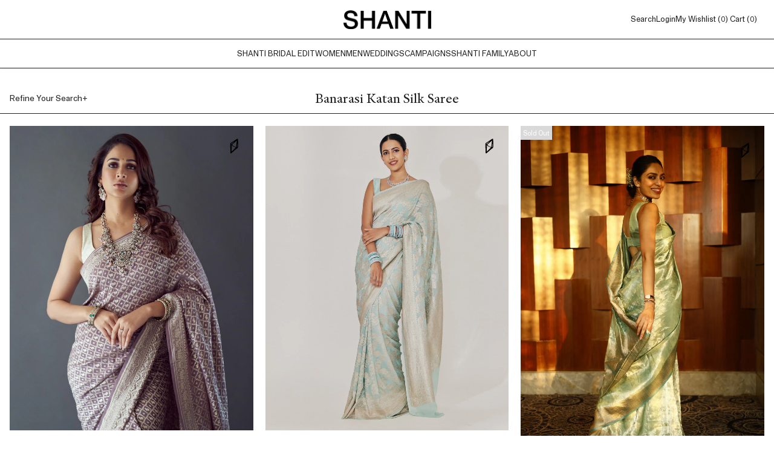

--- FILE ---
content_type: text/html; charset=utf-8
request_url: https://shantibanaras.com/collections/banarasi-katan-silk-saree
body_size: 78590
content:
<!doctype html>
<!--[if lt IE 7]><html class="no-js lt-ie9 lt-ie8 lt-ie7" lang="en"> <![endif]-->
<!--[if IE 7]><html class="no-js lt-ie9 lt-ie8" lang="en"> <![endif]-->
<!--[if IE 8]><html class="no-js lt-ie9" lang="en"> <![endif]-->
<!--[if IE 9 ]><html class="ie9 no-js"> <![endif]-->
<!--[if (gt IE 9)|!(IE)]><!--> <html lang="en" class="no-js"> <!--<![endif]-->
  <head>  
    <!-- Google Tag Manager (noscript) -->
    <noscript><iframe src="https://www.googletagmanager.com/ns.html?id=GTM-P7SZXQ5X"
    height="0" width="0" style="display:none;visibility:hidden"></iframe></noscript>
    <!-- End Google Tag Manager (noscript) -->
    <!-- Google Tag Manager -->
    <script>(function(w,d,s,l,i){w[l]=w[l]||[];w[l].push({'gtm.start':
    new Date().getTime(),event:'gtm.js'});var f=d.getElementsByTagName(s)[0],
    j=d.createElement(s),dl=l!='dataLayer'?'&l='+l:'';j.async=true;j.src=
    'https://www.googletagmanager.com/gtm.js?id='+i+dl;f.parentNode.insertBefore(j,f);
    })(window,document,'script','dataLayer','GTM-P7SZXQ5X');</script>
    <!-- End Google Tag Manager -->
    
    <!-- Basic page needs ================================================== -->
    <meta charset="utf-8">
    <meta http-equiv="X-UA-Compatible" content="IE=edge,chrome=1">
    
    <!-- Title and description ================================================== -->
    <title>
    Buy Banarasi Katan Silk Saree in Varanasi | Delhi | Mumbai | Shanti Banaras
    </title>

    
    <meta name="description" content="Explore our new collection of high-quality designer Buy Banarasi Katan Silk Saree Online from Shanti Banaras. Choose from an exclusive range of Banarasi katan silk sarees online at best prices.">
    

    <!-- Product meta ================================================== -->
    


  <meta property="og:type" content="website">
  <meta property="og:title" content="Buy Banarasi Katan Silk Saree in Varanasi | Delhi | Mumbai | Shanti Banaras">
  


  <meta property="og:description" content="Explore our new collection of high-quality designer Buy Banarasi Katan Silk Saree Online from Shanti Banaras. Choose from an exclusive range of Banarasi katan silk sarees online at best prices.">


  <meta property="og:url" content="https://shantibanaras.com/collections/banarasi-katan-silk-saree">
  <meta property="og:site_name" content="Shanti Banaras">
    <!-- /snippets/twitter-card.liquid -->









    <!-- Helpers ================================================== -->
    <link rel="canonical" href="https://shantibanaras.com/collections/banarasi-katan-silk-saree">
    <link rel="alternate" href="https://shantibanaras.com/collections/banarasi-katan-silk-saree" hreflang="en-us"/>

    <meta name="viewport" content="width=device-width, initial-scale=1, maximum-scale=1, user-scalable=0, minimal-ui">

    <meta name="ahrefs-site-verification" content="a2c00536d4f8fe6d21701e9af6cba2f34f065c7919e6b6c074823d5171008c20">
    <meta name="google-site-verification" content="biY_f0aYUPJr2A3yKHZavO4pjCE__TsAl6c3KIoIFDI" />

    <link rel="preconnect" href="https://fonts.googleapis.com">
    <link rel="preconnect" href="https://fonts.gstatic.com" crossorigin>
    <link href="https://fonts.googleapis.com/css2?family=Carter+One&family=Kanit:ital,wght@0,100;0,200;0,300;0,400;0,500;0,600;0,700;0,800;0,900;1,100;1,200;1,300;1,400;1,500;1,600;1,700;1,800;1,900&display=swap" rel="stylesheet">
    
    <!-- Favicon -->
    
    <link rel="shortcut icon" href="//shantibanaras.com/cdn/shop/files/Shanti_1_1_2_32x32.svg?v=1761826904" type="image/png">
    

    <!-- fonts -->
    
    
    <!-- Styles -->
        <link href="//shantibanaras.com/cdn/shop/t/69/assets/vendor.min.css?v=92271142086927129301761644037" rel="stylesheet" type="text/css" media="all" />
<link href="//shantibanaras.com/cdn/shop/t/69/assets/theme-styles.scss.css?v=68948171223217814161763025117" rel="stylesheet" type="text/css" media="all" />
<link href="//shantibanaras.com/cdn/shop/t/69/assets/theme-styles-responsive.scss.css?v=72785437871208488381761830051" rel="stylesheet" type="text/css" media="all" />
    <link rel="stylesheet" href="https://use.typekit.net/los8cai.css">
    <!-- Scripts -->
    <script src="//shantibanaras.com/cdn/shop/t/69/assets/jquery.min.js?v=56888366816115934351761644037" type="text/javascript"></script>
<script src="//shantibanaras.com/cdn/shop/t/69/assets/jquery-cookie.min.js?v=72365755745404048181761644037" type="text/javascript"></script>
<script src="//shantibanaras.com/cdn/shop/t/69/assets/lazysizes.min.js?v=84414966064882348651761644037" type="text/javascript"></script>

<script>
  	window.lazySizesConfig = window.lazySizesConfig || {};
    lazySizesConfig.loadMode = 1;
    window.lazySizesConfig.init = false;
    lazySizes.init();
  
    window.ajax_cart = "normal";
    window.money_format = "₹ {{amount_no_decimals}}";//"₹ {{amount_no_decimals}}";
    window.shop_currency = "INR";
    window.show_multiple_currencies = false;
    window.use_color_swatch = true;
    window.color_swatch_style = "normal";
    window.enable_sidebar_multiple_choice = true;
    window.file_url = "//shantibanaras.com/cdn/shop/files/?v=21601";
    window.asset_url = "";
    window.router = "";
    window.swatch_recently = "color";
    
    window.inventory_text = {
        in_stock: "In stock",
        many_in_stock: "Many in stock",
        out_of_stock: "Out of stock",
        add_to_cart: "Add to Cart",
        add_all_to_cart: "Add all to Cart",
        sold_out: "Sold Out",
        select_options : "Select options",
        unavailable: "Unavailable",
        no_more_product: "No more product",
        show_options: "Show Variants",
        hide_options: "Hide Variants",
        adding : "Adding",
        thank_you : "Thank You",
        add_more : "Add More",
        cart_feedback : "Added",
        add_wishlist : "Add to Wish List",
        remove_wishlist : "Remove Wish List",
        previous: "Prev",
        next: "Next",
      	pre_order : "Pre Order",
    };
    window.multi_lang = false;
    window.infinity_scroll_feature = false;
    window.newsletter_popup = true;
    var hl = {
      url: 'dev-shantibanaras.myshopify.com',
      tid: '9691007',
      dom: 'shantibanaras.com',
      lic: '48d02febcab14796',
    };
</script>

    <!-- Header hook for plugins ================================ -->
    <style>.spf-filter-loading #gf-products > *:not(.spf-product--skeleton), .spf-filter-loading [data-globo-filter-items] > *:not(.spf-product--skeleton){visibility: hidden; opacity: 0}</style>
<script>
  document.getElementsByTagName('html')[0].classList.add('spf-filter-loading');
  window.addEventListener("globoFilterRenderCompleted",function(e){document.getElementsByTagName('html')[0].classList.remove('spf-filter-loading')})
  window.sortByRelevance = false;
  window.moneyFormat = "₹ {{amount_no_decimals}}";
  window.GloboMoneyFormat = "₹ {{amount_no_decimals}}";
  window.GloboMoneyWithCurrencyFormat = "₹ {{amount_no_decimals}}";
  window.filterPriceRate = 1;
  window.filterPriceAdjustment = 1;

  window.shopCurrency = "INR";
  window.currentCurrency = "INR";

  window.isMultiCurrency = false;
  window.globoFilterAssetsUrl = '//shantibanaras.com/cdn/shop/t/69/assets/';
  window.assetsUrl = '//shantibanaras.com/cdn/shop/t/69/assets/';
  window.filesUrl = '//shantibanaras.com/cdn/shop/files/';
  var page_id = 409665798383;
  var globo_filters_json = {"default":15386}
  var GloboFilterConfig = {
    api: {
      filterUrl: "https://filter-v7.globosoftware.net/filter",
      searchUrl: "https://filter-v7.globosoftware.net/search",
      url: "https://filter-v7.globosoftware.net",
    },
    shop: {
      name: "Shanti Banaras",
      url: "https://shantibanaras.com",
      domain: "dev-shantibanaras.myshopify.com",
      is_multicurrency: false,
      currency: "INR",
      cur_currency: "INR",
      cur_locale: "en",
      locale: "en",
      root_url: "",
      country_code: "IN",
      product_image: {width: 360, height: 504},
      no_image_url: "https://cdn.shopify.com/s/images/themes/product-1.png",
      themeStoreId: 0,
      swatches:  null,
      newUrlStruct: true,
      translation: {"default":{"search":{"suggestions":"Suggestions","collections":"Collections","pages":"Pages","product":"Product","products":"Products","view_all":"Search for","view_all_products":"View all products","not_found":"Sorry, nothing found for","product_not_found":"No products were found","no_result_keywords_suggestions_title":"Popular searches","no_result_products_suggestions_title":"However, You may like","zero_character_keywords_suggestions_title":"Suggestions","zero_character_popular_searches_title":"Popular searches","zero_character_products_suggestions_title":"Trending products"},"form":{"heading":"Search products","select":"-- Select --","search":"Search","submit":"Search","clear":"Clear"},"filter":{"filter_by":"Filter By","clear_all":"Clear All","view":"View","clear":"Clear","in_stock":"In Stock","out_of_stock":"Out of Stock","ready_to_ship":"Ready to ship","search":"Search options","choose_values":"Choose values"},"sort":{"sort_by":"Sort By","manually":"Featured","availability_in_stock_first":"Availability","relevance":"Relevance","best_selling":"Best Selling","alphabetically_a_z":"Alphabetically, A-Z","alphabetically_z_a":"Alphabetically, Z-A","price_low_to_high":"Price, low to high","price_high_to_low":"Price, high to low","date_new_to_old":"Date, new to old","date_old_to_new":"Date, old to new","sale_off":"% Sale off"},"product":{"add_to_cart":"Add to cart","unavailable":"Unavailable","sold_out":"Sold out","sale":"Sale","load_more":"Load more","limit":"Show","search":"Search products","no_results":"Sorry, there are no products in this collection"}}},
      redirects: null,
      images: ["i-comment.jpg","i-comment.png","i-currency-1.png","i-currency-2.png","i-currency-3.png","i-currency-4.png","i-lang-1.png","i-lang-2.png","icon-share01.png","icon_sizechar.png","soldout-1.png","soldout.png"],
      settings: {"pdp_backgroundcolor":"#fff2d7","pdp_textcolor":"#000000","timer_check":false,"no_shopping_heading":"No Purchases Yet","no_shopping_details":"Find your products and your purchases will show up here.","account_order_btn_text":"Shop Now","account_order_btn_url":"\/collections\/banarasi-katan-silk","license":"","tid":"9691007","layout_body":"full","bg_body_boxed":"#ffffff","header_layout":"parallax","list_collections_layout":"collections_01_grid","category_layout":"default","product_layout":"default","blog_layout":"right_sidebar","footer_layout":"05","password_layout":"default","enable_multilang_shopify":false,"lange_1":"en","lange_2":"de","lange_3":"","lange_4":"","lange_5":"","lange_6":"","display_sticky":false,"display_sticky_mb":false,"display_countdown":false,"bg_sticky":"#ffffff","color_sticky":"#ad563e","color_variants":"#ad563e","social_facebook_link":"https:\/\/www.facebook.com\/shantibanaras","social_twitter_link":"","social_vimeo_link":"","social_instagram_link":"https:\/\/www.instagram.com\/shantibanaras\/","social_google_plus_link":"","social_pinterest_link":"","social_tumblr_link":"","social_snapchat_link":"","social_youtube_link":"","bg_menu_mb":"#ffffff","color_menu_mb":"#ad563e","border_color_menu_mb":"#ebebeb","color_menu_mb_lv1":"#ad563e","color_menu_mb_lv1_hover":"#995d4f","bg_color_menu_mb_lv1_hover":"#f8f8f8","color_menu_mb_lv2":"#ad563e","color_menu_mb_lv2_hover":"#995d4f","color_menu_mb_lv3":"#ad563e","color_menu_mb_lv3_hover":"#995d4f","favicon":"\/\/shantibanaras.com\/cdn\/shop\/files\/Shanti_1_1_2.svg?v=1761826904","body_font_size":"17","enable_opengraph":true,"image_share":null,"enable_backtotop":false,"body_bg":"#ffffff","body_color":"#222222","link_color":"#222222","link_color_hover":"#222222","display_breadcrumb":true,"breadcrumb_color":"#222222","breadcrumb_text_transform":"capitalize","page_title_font_size":"22","page_title_color":"#222222","page_title_text_align":"center","enable_sidebar_multiple_choice":true,"product_name_text_transform":"none","product_name_text_align":"center","color_title_product":"#222222","color_title_product_hover":"#222222","color_vendor":"#222222","type_label_sale":"label_sale","sale_text":"#ffffff","bg_sale":"#dbc416","custom_label_text":"#ffffff","custom_label_bg":"#dbc416","bundle_label_text":"#ffffff","bundle_label_bg":"#dbc416","new_label_text":"#f9f5f2","new_label_bg":"#ffffff","new_label_border":"#f6f6f6","sold_out_text":"#ffffff","bg_sold_out":"#dbc416","color_price":"#222222","color_price_sale":"#222222","color_compare_price":"#969696","color_quick_view":"#ffffff","bg_quick_view":"#000000","color_wishlist":"#dbc416","bg_wishlist":"#dbc416","enable_hover_image":true,"enable_hover_product_image":true,"use_color_swatch":true,"option_color_swatch":"Color","color_swatch_style":"normal","enable_checkbox":false,"checkbox_text":"I agree with the terms and conditions","btn_1_bg_color":"rgba(0,0,0,0)","btn_1_border_color":"#ad563e","btn_1_text_color":"#ffffff","btn_2_bg_color":"#ad563e","btn_2_border_color":"rgba(0,0,0,0)","btn_2_text_color":"#ffffff","btn_3_bg_color":"#ad563e","btn_3_border_color":"rgba(0,0,0,0)","btn_3_text_color":"#ffffff","display_popup_newsletter":true,"when_to_show":"all_the_time","popup_newsletter_expire":"2","popup_newsletter_delay":"10","newsletter":null,"popup_newsletter_title":"Join our family","popup_newsletter_sub_title":"WELCOME TO SHANTI","popup_newsletter_des":"Step into our world of Real Zari and timeless craftsmanship.\nJoin the Shanti circle for exclusive previews, stories, and private collections.","popup_newsletter_text_note":"No, thanks","newssletter_success_text":"You have successfully subscribed!","display_popup_social":false,"enable_wishlist":true,"image_swap":true,"product_image_border":false,"product_image_border_color":"#e6e6e6","product_image_resize":false,"product_image_crop":false,"product_image_height":"130","show_vendor":false,"display_product_reviews":false,"display_item_size":false,"display_item_swatch":false,"display_button":false,"collection_infinite_scrolling":true,"infinity_scroll_feature":false,"enable_quick_view":false,"qv_display_product_reviews":false,"qv_show_sold_in":false,"qv_item_prd":"3,5,6,7,8,10,12,15","qv_item_prds":"sold in last","qv_hours_prs":"10,15,16,17,18,20,25,35","qv_item_hours":"hours","display_quickview_vendor":false,"quickview_text_vendor":"Brand:","display_quickview_product_sku":false,"text_quickview_product_sku":"Product Code:","display_quickview_availability":false,"quickview_text_availability":"Availability","display_quickview_product_type":false,"quickview_text_product_type":"Product Type","quickview_text_countdown":"Limited-Time Offers, End in:","display_quickview_short_desc":false,"display_quickview_subtotal":false,"dpl_customers_view_qv":false,"title_view_qv":"customers are viewing this product","number_view_qv":"283, 100, 59, 11, 14, 185, 193, 165, 50, 38, 99, 112, 46, 10, 125, 200, 250, 18","display_product_detail_share":false,"display_size_chart":true,"display_size_chart_at":"Size","size_guide_text":"Size Guide","custom_size_chart_header":"Size Chart","size_contact_text":"\u003cp\u003eFor custom sizing, \u003ca href=\"\/pages\/contact\" target=\"_blank\" title=\"Contact\"\u003eget in touch with us\u003c\/a\u003e\u003c\/p\u003e","size_chart":"different","custom_size_chart":"\/\/shantibanaras.com\/cdn\/shop\/files\/Roshni_Chopra_d86ca4f6-124d-4c9e-aa2e-12371813dc8a.jpg?v=1684132958","enable_ask_an_expert":false,"ask_an_expert":"\u003ci class=\"fa fa-question-circle\"\u003e\u003c\/i\u003e\u003cspan class=\"text\"\u003eHave Questions?\u003c\/span\u003e\u003ca href=\"javascript:void(0)\" title=\"Ask An Expert\"\u003eAsk An Expert\u003c\/a\u003e","ask_an_expert_header":"Have Questions?","ask_an_expert_title":"Ask the Fashion Expert anything on Ella Boutique","ask_an_expert_des":"We will follow up with you via email within 24-36 hours","ask_an_expert_questions":"Please answer the following questionnaire","enable_ask_do_you_need":false,"ask_do_you_need":"Do You Need:","ask_do_you_need_1":"Pricing","ask_do_you_need_2":"Answers","ask_do_you_need_3":"Both","ask_form_mess":"What can i help you with today ?","enable_how_would_you_like_me_to_contact_you":false,"how_would_you_like_me_to_contact_you":"How would you like me to contact you?","contact_with_you_1":"Phone","contact_with_you_2":"Email","contact_with_you_3":"Both","ajax_popup_cart":"normal","cart_popup_related_title":"YOU MAY ALSO LIKE","secure_text":"Secure Shopping Guarantee.","img_trust":null,"show_shipping_calculator":false,"shipping_calculator_heading":"Get shipping estimates | Holen Versand Sch�tzungen","shipping_calculator_default_country":"United States","redirect_button":"link_to","link_to_redirect":"\/collections\/all","register_text_desc":"","login_text_desc":"Register with us for a faster checkout, \u003cbr\u003e to track the status of your order and more.","enable_search":true,"search_1":"Your search for | Ihre Suche nach","search_2":"did not yield any results. | hat keine Ergebnisse hervorgebracht.","search_3":"Your search for | Ihre Suche nach","search_4":"revealed the following: | hat folgende Ergebnisse hervorgebracht:","enable_search_trending":false,"trending_search_title":"trending","trending_search_item_1":"","trending_search_item_2":"","trending_search_item_3":"","trending_search_item_4":"","trending_search_item_5":"","trending_search_item_6":"","enable_search_popular_products":false,"popular_products_search_title":"Popular Products","popular_products_collection":"","popular_products_limit":3,"enable_shopify_payments_currencies":false,"enable_multiple_currencies":false,"enable_auto_currency":false,"currency_1_unit":"USD","currency_2_unit":"EUR","currency_3_unit":"GBP","currency_4_unit":"CHF","currency_5_unit":"","currency_6_unit":"","currency_7_unit":"","currency_8_unit":"","currency_9_unit":"","currency_10_unit":"","font_2":"shopify_fonts","fonts_name_2":"Cormorant","header_font_new":{"error":"json not allowed for this object"},"font":"shopify_fonts","fonts_name":"Cormorant","base_font_new":{"error":"json not allowed for this object"},"enable_recently_viewed_products":false,"enable_recently_viewed_products_mb":false,"layout_recently":"default","icon_logo_empty":null,"logo_empty_svg":"\u003c!--?xml version=\"1.0\" encoding=\"iso-8859-1\"?--\u003e\n            \u003c!-- Generator: Adobe Illustrator 17.1.0, SVG Export Plug-In . SVG Version: 6.00 Build 0)  --\u003e\n            \n            \u003csvg version=\"1.1\" id=\"Capa_1\" xmlns=\"http:\/\/www.w3.org\/2000\/svg\" x=\"0px\" y=\"0px\" viewbox=\"0 0 455 455\" style=\"enable-background:new 0 0 455 455;\" xmlns:xlink=\"http:\/\/www.w3.org\/1999\/xlink\" xml:space=\"preserve\"\u003e\n              \u003cg\u003e\n                \u003cpath d=\"M360.967,130.599c-4.06-0.818-8.018,1.8-8.841,5.86c-0.823,4.06,1.801,8.018,5.86,8.841\n                         c1.147,0.232,2.013,1.286,2.013,2.45v160c0,1.355-1.145,2.5-2.5,2.5H179.676c-4.142,0-7.5,3.357-7.5,7.5s3.358,7.5,7.5,7.5H357.5\n                         c9.649,0,17.5-7.851,17.5-17.5v-160C375,139.46,369.099,132.247,360.967,130.599z\"\u003e\u003c\/path\u003e\n                \u003cpath d=\"M274.824,130.25H97.5c-9.649,0-17.5,7.851-17.5,17.5v160c0,8.063,5.48,15.046,13.326,16.982\n                         c0.604,0.149,1.208,0.221,1.803,0.221c3.369,0,6.432-2.287,7.276-5.705c0.992-4.021-1.463-8.086-5.484-9.078\n                         c-0.955-0.235-1.92-1.143-1.92-2.42v-160c0-1.355,1.145-2.5,2.5-2.5h177.324c4.142,0,7.5-3.357,7.5-7.5\n                         S278.966,130.25,274.824,130.25z\"\u003e\u003c\/path\u003e\n                \u003cpath d=\"M235.363,170.798c-2.655-0.363-5.3-0.548-7.863-0.548c-31.706,0-57.5,25.794-57.5,57.5c0,2.563,0.185,5.209,0.548,7.863\n                         c0.515,3.759,3.731,6.483,7.421,6.483c0.339,0,0.682-0.023,1.027-0.07c4.104-0.562,6.975-4.345,6.413-8.448\n                         c-0.271-1.982-0.409-3.943-0.409-5.828c0-23.435,19.065-42.5,42.5-42.5c1.884,0,3.845,0.138,5.828,0.409\n                         c4.108,0.564,7.886-2.309,8.448-6.413C242.338,175.143,239.467,171.359,235.363,170.798z\"\u003e\u003c\/path\u003e\n                \u003cpath d=\"M219.127,284.636c2.789,0.407,5.605,0.614,8.373,0.614c31.706,0,57.5-25.794,57.5-57.5c0-2.77-0.207-5.587-0.613-8.373\n                         c-0.599-4.099-4.408-6.934-8.505-6.337c-4.099,0.599-6.936,4.406-6.337,8.505c0.303,2.071,0.456,4.158,0.456,6.205\n                         c0,23.435-19.065,42.5-42.5,42.5c-2.044,0-4.132-0.153-6.205-0.456c-4.099-0.6-7.907,2.238-8.505,6.337\n                         S215.028,284.037,219.127,284.636z\"\u003e\u003c\/path\u003e\n                \u003cpath d=\"M318.5,203.25c9.098,0,16.5-7.402,16.5-16.5c0-8.318-6.227-15.355-14.484-16.37c-2.293-0.277-4.585,0.509-6.218,2.142\n                         l-10.027,10.027c-1.633,1.632-2.422,3.926-2.141,6.217C303.145,197.023,310.183,203.25,318.5,203.25z\"\u003e\u003c\/path\u003e\n                \u003cpath d=\"M117.5,114.75h30c4.142,0,7.5-3.357,7.5-7.5s-3.358-7.5-7.5-7.5h-30c-4.142,0-7.5,3.357-7.5,7.5\n                         S113.358,114.75,117.5,114.75z\"\u003e\u003c\/path\u003e\n                \u003cpath d=\"M388.367,66.633C345.397,23.664,288.268,0,227.5,0S109.603,23.664,66.633,66.633C23.664,109.603,0,166.732,0,227.5\n                         s23.664,117.897,66.633,160.867C109.603,431.336,166.732,455,227.5,455s117.897-23.664,160.867-66.633\n                         C431.336,345.397,455,288.268,455,227.5S431.336,109.603,388.367,66.633z M15,227.5C15,110.327,110.327,15,227.5,15\n                         c55.894,0,106.807,21.703,144.783,57.11L72.11,372.283C36.703,334.307,15,283.395,15,227.5z M227.5,440\n                         c-55.894,0-106.807-21.703-144.783-57.11L382.89,82.717C418.297,120.693,440,171.606,440,227.5C440,344.673,344.673,440,227.5,440z\n                         \"\u003e\u003c\/path\u003e\n              \u003c\/g\u003e\n            \u003c\/svg\u003e","empty_text":"Sorry, there are no products.","recently_viewed_products_title":"Recently Viewed","recently_viewed_products_cart":true,"number_of_recently_viewed_products":10,"recently_viewed_products_expires_date":5,"enable_promotion":true,"background_pro":"#edebf7","color_pro":"#3c3c3c","promotion_text_1":"Free shipping on order $50","promotion_text_2":"Mid-season sale up to 70% off.  \u003ca href=\"collections\/all\"\u003eShow now\u003c\/a\u003e","promotion_text_3":"Free shipping, 30 Days Returns and 2 year Warranty","btt_text":"Top","checkout_logo_image":"\/\/shantibanaras.com\/cdn\/shop\/files\/Shanti_Logo_04_7b220cdc-1a01-4db3-933a-51f67c05eb7b.png?v=1668783875","checkout_logo_position":"left","checkout_logo_size":"small","checkout_body_background_image":null,"checkout_body_background_color":"#ffffff","checkout_input_background_color_mode":"white","checkout_sidebar_background_color":"#fafafa","checkout_heading_font":"Vidaloka","checkout_body_font":"Slabo 13px","checkout_accent_color":"#ad563e","checkout_button_color":"#ad563e","checkout_error_color":"#ff6d6d","pdp_color":"#FFFFFF","enable_rtl_lang_2":true,"enable_rtl_lang_1":true,"customer_layout":"theme","checkout_use_body_background_image":false,"search_placeholder":"Suche | search","checkout_logo":"checkout_logo.png","checkout_headline":"","enable_multilang":false,"checkout_call_to_action_color":"#000000","mailing_list_form_action":"\/\/myshopify.us9.list-manage.com\/subscribe\/post?u=f03cabb421b3912425cda25cc\u0026amp;id=2b084b0139","checkout_use_sidebar_background_image":false,"checkout_use_header_image":false,"checkout_banner_background_color":"#ffffff"},
      separate_options: null,
      home_filter: false,
      page: "collection",
      layout: "theme"
    },
    taxes: null,
    special_countries: null,
    adjustments: null,

    year_make_model: {
      id: null
    },
    filter: {
      id: globo_filters_json[page_id] || globo_filters_json['default'] || 0,
      layout: 1,
      showCount: true,
      isLoadMore: 0,
      filter_on_search_page: true
    },
    search:{
      enable: true,
      zero_character_suggestion: false,
      layout: 1,
    },
    collection: {
      id:409665798383,
      handle:'banarasi-katan-silk-saree',
      sort: "manual",
      tags: null,
      vendor: null,
      type: null,
      term: null,
      limit: 12,
      products_count: 103,
      excludeTags: null
    },
    customer: false,
    selector: {
      sortBy: '.collection-sorting',
      pagination: '.pagination:first, .paginate:first, .pagination-custom:first, #pagination:first, #gf_pagination_wrap',
      products: '.grid.grid-collage'
    }
  };

</script>
<script defer src="//shantibanaras.com/cdn/shop/t/69/assets/v5.globo.filter.lib.js?v=184294863862418149521761644037"></script>
<link rel="preload stylesheet" href="//shantibanaras.com/cdn/shop/t/69/assets/v5.globo.filter.css?v=66683673169273189701761644037" as="style">

<link rel="preload stylesheet" href="//shantibanaras.com/cdn/shop/t/69/assets/v5.globo.search.css?v=36178431668889589591761644037" as="style">






    <script>window.performance && window.performance.mark && window.performance.mark('shopify.content_for_header.start');</script><meta name="google-site-verification" content="KUc75RrvrQWxEYUZ2XsgiQ4Q7plARv0Tnl174ZOFDLA">
<meta id="shopify-digital-wallet" name="shopify-digital-wallet" content="/66082504943/digital_wallets/dialog">
<link rel="alternate" type="application/atom+xml" title="Feed" href="/collections/banarasi-katan-silk-saree.atom" />
<link rel="next" href="/collections/banarasi-katan-silk-saree?page=2">
<link rel="alternate" type="application/json+oembed" href="https://shantibanaras.com/collections/banarasi-katan-silk-saree.oembed">
<script async="async" src="/checkouts/internal/preloads.js?locale=en-IN"></script>
<script id="shopify-features" type="application/json">{"accessToken":"84575a5d82f850d2a6d4c16cbee7de59","betas":["rich-media-storefront-analytics"],"domain":"shantibanaras.com","predictiveSearch":true,"shopId":66082504943,"locale":"en"}</script>
<script>var Shopify = Shopify || {};
Shopify.shop = "dev-shantibanaras.myshopify.com";
Shopify.locale = "en";
Shopify.currency = {"active":"INR","rate":"1.0"};
Shopify.country = "IN";
Shopify.theme = {"name":"Client's Feedback | SR","id":155296006383,"schema_name":"Ella","schema_version":"3.0.0","theme_store_id":null,"role":"main"};
Shopify.theme.handle = "null";
Shopify.theme.style = {"id":null,"handle":null};
Shopify.cdnHost = "shantibanaras.com/cdn";
Shopify.routes = Shopify.routes || {};
Shopify.routes.root = "/";</script>
<script type="module">!function(o){(o.Shopify=o.Shopify||{}).modules=!0}(window);</script>
<script>!function(o){function n(){var o=[];function n(){o.push(Array.prototype.slice.apply(arguments))}return n.q=o,n}var t=o.Shopify=o.Shopify||{};t.loadFeatures=n(),t.autoloadFeatures=n()}(window);</script>
<script id="shop-js-analytics" type="application/json">{"pageType":"collection"}</script>
<script defer="defer" async type="module" src="//shantibanaras.com/cdn/shopifycloud/shop-js/modules/v2/client.init-shop-cart-sync_BT-GjEfc.en.esm.js"></script>
<script defer="defer" async type="module" src="//shantibanaras.com/cdn/shopifycloud/shop-js/modules/v2/chunk.common_D58fp_Oc.esm.js"></script>
<script defer="defer" async type="module" src="//shantibanaras.com/cdn/shopifycloud/shop-js/modules/v2/chunk.modal_xMitdFEc.esm.js"></script>
<script type="module">
  await import("//shantibanaras.com/cdn/shopifycloud/shop-js/modules/v2/client.init-shop-cart-sync_BT-GjEfc.en.esm.js");
await import("//shantibanaras.com/cdn/shopifycloud/shop-js/modules/v2/chunk.common_D58fp_Oc.esm.js");
await import("//shantibanaras.com/cdn/shopifycloud/shop-js/modules/v2/chunk.modal_xMitdFEc.esm.js");

  window.Shopify.SignInWithShop?.initShopCartSync?.({"fedCMEnabled":true,"windoidEnabled":true});

</script>
<script>(function() {
  var isLoaded = false;
  function asyncLoad() {
    if (isLoaded) return;
    isLoaded = true;
    var urls = ["\/\/cdn.shopify.com\/s\/files\/1\/0257\/0108\/9360\/t\/85\/assets\/usf-license.js?shop=dev-shantibanaras.myshopify.com","https:\/\/cdn.chaty.app\/pixel.js?id=5TDMDRtH\u0026shop=dev-shantibanaras.myshopify.com","https:\/\/ajax.googleapis.com\/ajax\/libs\/jquery\/3.5.1\/jquery.min.js?shop=dev-shantibanaras.myshopify.com","https:\/\/store.xecurify.com\/moas\/rest\/shopify\/check?shop=dev-shantibanaras.myshopify.com"];
    for (var i = 0; i < urls.length; i++) {
      var s = document.createElement('script');
      s.type = 'text/javascript';
      s.async = true;
      s.src = urls[i];
      var x = document.getElementsByTagName('script')[0];
      x.parentNode.insertBefore(s, x);
    }
  };
  if(window.attachEvent) {
    window.attachEvent('onload', asyncLoad);
  } else {
    window.addEventListener('load', asyncLoad, false);
  }
})();</script>
<script id="__st">var __st={"a":66082504943,"offset":19800,"reqid":"ef3618dd-e4d4-4b04-b0b9-bb4d258e1c80-1769089149","pageurl":"shantibanaras.com\/collections\/banarasi-katan-silk-saree","u":"e719150e9c2b","p":"collection","rtyp":"collection","rid":409665798383};</script>
<script>window.ShopifyPaypalV4VisibilityTracking = true;</script>
<script id="captcha-bootstrap">!function(){'use strict';const t='contact',e='account',n='new_comment',o=[[t,t],['blogs',n],['comments',n],[t,'customer']],c=[[e,'customer_login'],[e,'guest_login'],[e,'recover_customer_password'],[e,'create_customer']],r=t=>t.map((([t,e])=>`form[action*='/${t}']:not([data-nocaptcha='true']) input[name='form_type'][value='${e}']`)).join(','),a=t=>()=>t?[...document.querySelectorAll(t)].map((t=>t.form)):[];function s(){const t=[...o],e=r(t);return a(e)}const i='password',u='form_key',d=['recaptcha-v3-token','g-recaptcha-response','h-captcha-response',i],f=()=>{try{return window.sessionStorage}catch{return}},m='__shopify_v',_=t=>t.elements[u];function p(t,e,n=!1){try{const o=window.sessionStorage,c=JSON.parse(o.getItem(e)),{data:r}=function(t){const{data:e,action:n}=t;return t[m]||n?{data:e,action:n}:{data:t,action:n}}(c);for(const[e,n]of Object.entries(r))t.elements[e]&&(t.elements[e].value=n);n&&o.removeItem(e)}catch(o){console.error('form repopulation failed',{error:o})}}const l='form_type',E='cptcha';function T(t){t.dataset[E]=!0}const w=window,h=w.document,L='Shopify',v='ce_forms',y='captcha';let A=!1;((t,e)=>{const n=(g='f06e6c50-85a8-45c8-87d0-21a2b65856fe',I='https://cdn.shopify.com/shopifycloud/storefront-forms-hcaptcha/ce_storefront_forms_captcha_hcaptcha.v1.5.2.iife.js',D={infoText:'Protected by hCaptcha',privacyText:'Privacy',termsText:'Terms'},(t,e,n)=>{const o=w[L][v],c=o.bindForm;if(c)return c(t,g,e,D).then(n);var r;o.q.push([[t,g,e,D],n]),r=I,A||(h.body.append(Object.assign(h.createElement('script'),{id:'captcha-provider',async:!0,src:r})),A=!0)});var g,I,D;w[L]=w[L]||{},w[L][v]=w[L][v]||{},w[L][v].q=[],w[L][y]=w[L][y]||{},w[L][y].protect=function(t,e){n(t,void 0,e),T(t)},Object.freeze(w[L][y]),function(t,e,n,w,h,L){const[v,y,A,g]=function(t,e,n){const i=e?o:[],u=t?c:[],d=[...i,...u],f=r(d),m=r(i),_=r(d.filter((([t,e])=>n.includes(e))));return[a(f),a(m),a(_),s()]}(w,h,L),I=t=>{const e=t.target;return e instanceof HTMLFormElement?e:e&&e.form},D=t=>v().includes(t);t.addEventListener('submit',(t=>{const e=I(t);if(!e)return;const n=D(e)&&!e.dataset.hcaptchaBound&&!e.dataset.recaptchaBound,o=_(e),c=g().includes(e)&&(!o||!o.value);(n||c)&&t.preventDefault(),c&&!n&&(function(t){try{if(!f())return;!function(t){const e=f();if(!e)return;const n=_(t);if(!n)return;const o=n.value;o&&e.removeItem(o)}(t);const e=Array.from(Array(32),(()=>Math.random().toString(36)[2])).join('');!function(t,e){_(t)||t.append(Object.assign(document.createElement('input'),{type:'hidden',name:u})),t.elements[u].value=e}(t,e),function(t,e){const n=f();if(!n)return;const o=[...t.querySelectorAll(`input[type='${i}']`)].map((({name:t})=>t)),c=[...d,...o],r={};for(const[a,s]of new FormData(t).entries())c.includes(a)||(r[a]=s);n.setItem(e,JSON.stringify({[m]:1,action:t.action,data:r}))}(t,e)}catch(e){console.error('failed to persist form',e)}}(e),e.submit())}));const S=(t,e)=>{t&&!t.dataset[E]&&(n(t,e.some((e=>e===t))),T(t))};for(const o of['focusin','change'])t.addEventListener(o,(t=>{const e=I(t);D(e)&&S(e,y())}));const B=e.get('form_key'),M=e.get(l),P=B&&M;t.addEventListener('DOMContentLoaded',(()=>{const t=y();if(P)for(const e of t)e.elements[l].value===M&&p(e,B);[...new Set([...A(),...v().filter((t=>'true'===t.dataset.shopifyCaptcha))])].forEach((e=>S(e,t)))}))}(h,new URLSearchParams(w.location.search),n,t,e,['guest_login'])})(!1,!0)}();</script>
<script integrity="sha256-4kQ18oKyAcykRKYeNunJcIwy7WH5gtpwJnB7kiuLZ1E=" data-source-attribution="shopify.loadfeatures" defer="defer" src="//shantibanaras.com/cdn/shopifycloud/storefront/assets/storefront/load_feature-a0a9edcb.js" crossorigin="anonymous"></script>
<script data-source-attribution="shopify.dynamic_checkout.dynamic.init">var Shopify=Shopify||{};Shopify.PaymentButton=Shopify.PaymentButton||{isStorefrontPortableWallets:!0,init:function(){window.Shopify.PaymentButton.init=function(){};var t=document.createElement("script");t.src="https://shantibanaras.com/cdn/shopifycloud/portable-wallets/latest/portable-wallets.en.js",t.type="module",document.head.appendChild(t)}};
</script>
<script data-source-attribution="shopify.dynamic_checkout.buyer_consent">
  function portableWalletsHideBuyerConsent(e){var t=document.getElementById("shopify-buyer-consent"),n=document.getElementById("shopify-subscription-policy-button");t&&n&&(t.classList.add("hidden"),t.setAttribute("aria-hidden","true"),n.removeEventListener("click",e))}function portableWalletsShowBuyerConsent(e){var t=document.getElementById("shopify-buyer-consent"),n=document.getElementById("shopify-subscription-policy-button");t&&n&&(t.classList.remove("hidden"),t.removeAttribute("aria-hidden"),n.addEventListener("click",e))}window.Shopify?.PaymentButton&&(window.Shopify.PaymentButton.hideBuyerConsent=portableWalletsHideBuyerConsent,window.Shopify.PaymentButton.showBuyerConsent=portableWalletsShowBuyerConsent);
</script>
<script data-source-attribution="shopify.dynamic_checkout.cart.bootstrap">document.addEventListener("DOMContentLoaded",(function(){function t(){return document.querySelector("shopify-accelerated-checkout-cart, shopify-accelerated-checkout")}if(t())Shopify.PaymentButton.init();else{new MutationObserver((function(e,n){t()&&(Shopify.PaymentButton.init(),n.disconnect())})).observe(document.body,{childList:!0,subtree:!0})}}));
</script>

<script>window.performance && window.performance.mark && window.performance.mark('shopify.content_for_header.end');</script>
    <script>window._usfTheme={
    id:135645167855,
    name:"Ella",
    version:"3.0.0",
    vendor:"Halothemes",
    applied:1,
    assetUrl:"//shantibanaras.com/cdn/shop/t/69/assets/usf-boot.js?v=9681256518017010811761644037"
};
window._usfCustomerTags = null;
window._usfCollectionId = 409665798383;
window._usfCollectionDefaultSort = "manual";
window._usfLocale = "en";
window._usfRootUrl = "\/";
window.usf = {
  settings: {"online":1,"version":"1.0.2.4112","shop":"dev-shantibanaras.myshopify.com","siteId":"c19f3022-dbb9-435e-8911-ea117800dbaf","resUrl":"//cdn.shopify.com/s/files/1/0257/0108/9360/t/85/assets/","analyticsApiUrl":"https://svc-3-analytics-usf.hotyon.com/set","searchSvcUrl":"https://svc-3-usf.hotyon.com/","enabledPlugins":[],"showGotoTop":1,"mobileBreakpoint":767,"decimals":2,"decimalDisplay":".","thousandSeparator":",","currency":"INR","priceLongFormat":"₹ {0}","priceFormat":"₹ {0}","plugins":{},"revision":86784863,"filters":{"horz":1,"desktopLikeMobile":1,"filtersHorzStyle":"default","filtersHorzPosition":"left","filtersMobileStyle":"default"},"instantSearch":{"online":1,"searchBoxSelector":"input[name=q]","numOfSuggestions":6,"numOfProductMatches":6,"numOfCollections":4,"numOfPages":4,"layout":"two-columns","productDisplayType":"list","productColumnPosition":"left","productsPerRow":2,"showPopularProducts":1,"numOfPopularProducts":6,"numOfRecentSearches":5},"search":{"online":1,"sortFields":["r","title","-title","date","-date","price","-price","percentSale","-percentSale","-discount"],"searchResultsUrl":"/pages/search-results","more":"infinite","itemsPerPage":28,"imageSizeType":"fixed","imageSize":"600,350","showSearchInputOnSearchPage":1,"showAltImage":1,"showVendor":1,"showSale":1,"showSoldOut":1,"canChangeUrl":1},"collections":{"online":1,"collectionsPageUrl":"/pages/collections"},"filterNavigation":{"showFilterArea":1,"showSingle":1},"translation_en":{"search":"Search","latestSearches":"Latest searches","popularSearches":"Popular searches","viewAllResultsFor":"view all results for <span class=\"usf-highlight\">{0}</span>","viewAllResults":"view all results","noMatchesFoundFor":"No matches found for \"<b>{0}</b>\". Please try again with a different term.","productSearchResultWithTermSummary":"<b>{0}</b> results for '<b>{1}</b>'","productSearchResultSummary":"<b>{0}</b> products","productSearchNoResults":"<h2>No matching for '<b>{0}</b>'.</h2><p>But don't give up – check the filters, spelling or try less specific search terms.</p>","productSearchNoResultsEmptyTerm":"<h2>No results found.</h2><p>But don't give up – check the filters or try less specific terms.</p>","clearAll":"Clear all","clear":"Clear","clearAllFilters":"Clear all filters","clearFiltersBy":"Clear filters by {0}","filterBy":"Filter by {0}","sort":"Sort","sortBy_r":"Relevance","sortBy_title":"Title: A-Z","sortBy_-title":"Title: Z-A","sortBy_date":"Date: Old to New","sortBy_-date":"Date: New to Old","sortBy_price":"Price: Low to High","sortBy_-price":"Price: High to Low","sortBy_percentSale":"Percent sales: Low to High","sortBy_-percentSale":"Percent sales: High to Low","sortBy_-discount":"Discount: High to Low","sortBy_bestselling":"Best selling","sortBy_-available":"Inventory: High to Low","sortBy_producttype":"Product Type: A-Z","sortBy_-producttype":"Product Type: Z-A","sortBy_random":"Random","filters":"Filters","filterOptions":"Filter options","clearFilterOptions":"Clear all filter options","youHaveViewed":"You've viewed {0} of {1} products","loadMore":"Load more","loadPrev":"Load previous","productMatches":"Product matches","trending":"Trending","didYouMean":"Sorry, nothing found for '<b>{0}</b>'.<br>Did you mean '<b>{1}</b>'?","searchSuggestions":"Search suggestions","popularSearch":"Popular search","quantity":"Quantity","selectedVariantNotAvailable":"The selected variant is not available.","addToCart":"Add to cart","seeFullDetails":"See full details","chooseOptions":"Choose options","quickView":"Quick view","sale":"Sale","save":"Save","soldOut":"Sold out","viewItems":"View items","more":"More","all":"All","prevPage":"Previous page","gotoPage":"Go to page {0}","nextPage":"Next page","from":"From","collections":"Collections","pages":"Pages","sortBy_option:Color":"Color: A-Z","sortBy_-option:Color":"Color: Z-A","sortBy_option:COLOR":"COLOR: A-Z","sortBy_-option:COLOR":"COLOR: Z-A","sortBy_option:Size":"Size: A-Z","sortBy_-option:Size":"Size: Z-A"}}
}
</script>
<script src="//shantibanaras.com/cdn/shop/t/69/assets/usf-boot.js?v=9681256518017010811761644037" async></script>

    <link href="//shantibanaras.com/cdn/shop/t/69/assets/custom.css?v=46102333704183361941762236047" rel="stylesheet" type="text/css" media="all" />
      
    <!--[if lt IE 9]>
    <script src="//html5shiv.googlecode.com/svn/trunk/html5.js" type="text/javascript"></script>
    <![endif]-->

    
    
    

    <script>

    Shopify.productOptionsMap = {};
    Shopify.quickViewOptionsMap = {};

    Shopify.updateOptionsInSelector = function(selectorIndex, wrapperSlt) {
        Shopify.optionsMap = wrapperSlt === '.product' ? Shopify.productOptionsMap : Shopify.quickViewOptionsMap;

        switch (selectorIndex) {
            case 0:
                var key = 'root';
                var selector = $(wrapperSlt + ' .single-option-selector:eq(0)');
                break;
            case 1:
                var key = $(wrapperSlt + ' .single-option-selector:eq(0)').val();
                var selector = $(wrapperSlt + ' .single-option-selector:eq(1)');
                break;
            case 2:
                var key = $(wrapperSlt + ' .single-option-selector:eq(0)').val();
                key += ' / ' + $(wrapperSlt + ' .single-option-selector:eq(1)').val();
                var selector = $(wrapperSlt + ' .single-option-selector:eq(2)');
        }

        var initialValue = selector.val();

        selector.empty();

        var availableOptions = Shopify.optionsMap[key];

        if (availableOptions && availableOptions.length) {
            for (var i = 0; i < availableOptions.length; i++) {
                var option = availableOptions[i];

                var newOption = $('<option></option>').val(option).html(option);

                selector.append(newOption);
            }

            $(wrapperSlt + ' .swatch[data-option-index="' + selectorIndex + '"] .swatch-element').each(function() {
                if ($.inArray($(this).attr('data-value'), availableOptions) !== -1) {
                    $(this).removeClass('soldout').find(':radio').removeAttr('disabled', 'disabled').removeAttr('checked');
                }
                else {
                    $(this).addClass('soldout').find(':radio').removeAttr('checked').attr('disabled', 'disabled');
                }
            });

            if ($.inArray(initialValue, availableOptions) !== -1) {
                selector.val(initialValue);
            }

            selector.trigger('change');
        };
    };

    Shopify.linkOptionSelectors = function(product, wrapperSlt) {
        // Building our mapping object.
        Shopify.optionsMap = wrapperSlt === '.product' ? Shopify.productOptionsMap : Shopify.quickViewOptionsMap;

        for (var i = 0; i < product.variants.length; i++) {
            var variant = product.variants[i];

            if (variant.available) {
                // Gathering values for the 1st drop-down.
                Shopify.optionsMap['root'] = Shopify.optionsMap['root'] || [];

                Shopify.optionsMap['root'].push(variant.option1);
                Shopify.optionsMap['root'] = Shopify.uniq(Shopify.optionsMap['root']);

                // Gathering values for the 2nd drop-down.
                if (product.options.length > 1) {
                var key = variant.option1;
                    Shopify.optionsMap[key] = Shopify.optionsMap[key] || [];
                    Shopify.optionsMap[key].push(variant.option2);
                    Shopify.optionsMap[key] = Shopify.uniq(Shopify.optionsMap[key]);
                }

                // Gathering values for the 3rd drop-down.
                if (product.options.length === 3) {
                    var key = variant.option1 + ' / ' + variant.option2;
                    Shopify.optionsMap[key] = Shopify.optionsMap[key] || [];
                    Shopify.optionsMap[key].push(variant.option3);
                    Shopify.optionsMap[key] = Shopify.uniq(Shopify.optionsMap[key]);
                }
            }
        };

        // Update options right away.
        Shopify.updateOptionsInSelector(0, wrapperSlt);

        if (product.options.length > 1) Shopify.updateOptionsInSelector(1, wrapperSlt);
        if (product.options.length === 3) Shopify.updateOptionsInSelector(2, wrapperSlt);

        // When there is an update in the first dropdown.
        $(wrapperSlt + " .single-option-selector:eq(0)").change(function() {
            Shopify.updateOptionsInSelector(1, wrapperSlt);
            if (product.options.length === 3) Shopify.updateOptionsInSelector(2, wrapperSlt);
            return true;
        });

        // When there is an update in the second dropdown.
        $(wrapperSlt + " .single-option-selector:eq(1)").change(function() {
            if (product.options.length === 3) Shopify.updateOptionsInSelector(2, wrapperSlt);
            return true;
        });
    };
</script>

    
<!-- Start of Judge.me Core -->
<link rel="dns-prefetch" href="https://cdn.judge.me/">
<script data-cfasync='false' class='jdgm-settings-script'>window.jdgmSettings={"pagination":5,"disable_web_reviews":false,"badge_no_review_text":"No reviews","badge_n_reviews_text":"{{ n }} review/reviews","badge_star_color":"#ad563e","hide_badge_preview_if_no_reviews":false,"badge_hide_text":false,"enforce_center_preview_badge":false,"widget_title":"Customer Reviews","widget_open_form_text":"Write a review","widget_close_form_text":"Cancel review","widget_refresh_page_text":"Refresh page","widget_summary_text":"Based on {{ number_of_reviews }} review/reviews","widget_no_review_text":"Be the first to write a review","widget_name_field_text":"Display name","widget_verified_name_field_text":"Verified Name (public)","widget_name_placeholder_text":"Display name","widget_required_field_error_text":"This field is required.","widget_email_field_text":"Email address","widget_verified_email_field_text":"Verified Email (private, can not be edited)","widget_email_placeholder_text":"Your email address","widget_email_field_error_text":"Please enter a valid email address.","widget_rating_field_text":"Rating","widget_review_title_field_text":"Review Title","widget_review_title_placeholder_text":"Give your review a title","widget_review_body_field_text":"Review content","widget_review_body_placeholder_text":"Start writing here...","widget_pictures_field_text":"Picture/Video (optional)","widget_submit_review_text":"Submit Review","widget_submit_verified_review_text":"Submit Verified Review","widget_submit_success_msg_with_auto_publish":"Thank you! Please refresh the page in a few moments to see your review. You can remove or edit your review by logging into \u003ca href='https://judge.me/login' target='_blank' rel='nofollow noopener'\u003eJudge.me\u003c/a\u003e","widget_submit_success_msg_no_auto_publish":"Thank you! Your review will be published as soon as it is approved by the shop admin. You can remove or edit your review by logging into \u003ca href='https://judge.me/login' target='_blank' rel='nofollow noopener'\u003eJudge.me\u003c/a\u003e","widget_show_default_reviews_out_of_total_text":"Showing {{ n_reviews_shown }} out of {{ n_reviews }} reviews.","widget_show_all_link_text":"Show all","widget_show_less_link_text":"Show less","widget_author_said_text":"{{ reviewer_name }} said:","widget_days_text":"{{ n }} days ago","widget_weeks_text":"{{ n }} week/weeks ago","widget_months_text":"{{ n }} month/months ago","widget_years_text":"{{ n }} year/years ago","widget_yesterday_text":"Yesterday","widget_today_text":"Today","widget_replied_text":"\u003e\u003e {{ shop_name }} replied:","widget_read_more_text":"Read more","widget_reviewer_name_as_initial":"","widget_rating_filter_color":"#fbcd0a","widget_rating_filter_see_all_text":"See all reviews","widget_sorting_most_recent_text":"Most Recent","widget_sorting_highest_rating_text":"Highest Rating","widget_sorting_lowest_rating_text":"Lowest Rating","widget_sorting_with_pictures_text":"Only Pictures","widget_sorting_most_helpful_text":"Most Helpful","widget_open_question_form_text":"Ask a question","widget_reviews_subtab_text":"Reviews","widget_questions_subtab_text":"Questions","widget_question_label_text":"Question","widget_answer_label_text":"Answer","widget_question_placeholder_text":"Write your question here","widget_submit_question_text":"Submit Question","widget_question_submit_success_text":"Thank you for your question! We will notify you once it gets answered.","widget_star_color":"#ad563e","verified_badge_text":"Verified","verified_badge_bg_color":"","verified_badge_text_color":"","verified_badge_placement":"left-of-reviewer-name","widget_review_max_height":"","widget_hide_border":false,"widget_social_share":false,"widget_thumb":false,"widget_review_location_show":false,"widget_location_format":"","all_reviews_include_out_of_store_products":true,"all_reviews_out_of_store_text":"(out of store)","all_reviews_pagination":100,"all_reviews_product_name_prefix_text":"about","enable_review_pictures":true,"enable_question_anwser":false,"widget_theme":"default","review_date_format":"mm/dd/yyyy","default_sort_method":"most-recent","widget_product_reviews_subtab_text":"Product Reviews","widget_shop_reviews_subtab_text":"Shop Reviews","widget_other_products_reviews_text":"Reviews for other products","widget_store_reviews_subtab_text":"Store reviews","widget_no_store_reviews_text":"This store hasn't received any reviews yet","widget_web_restriction_product_reviews_text":"This product hasn't received any reviews yet","widget_no_items_text":"No items found","widget_show_more_text":"Show more","widget_write_a_store_review_text":"Write a Store Review","widget_other_languages_heading":"Reviews in Other Languages","widget_translate_review_text":"Translate review to {{ language }}","widget_translating_review_text":"Translating...","widget_show_original_translation_text":"Show original ({{ language }})","widget_translate_review_failed_text":"Review couldn't be translated.","widget_translate_review_retry_text":"Retry","widget_translate_review_try_again_later_text":"Try again later","show_product_url_for_grouped_product":false,"widget_sorting_pictures_first_text":"Pictures First","show_pictures_on_all_rev_page_mobile":false,"show_pictures_on_all_rev_page_desktop":false,"floating_tab_hide_mobile_install_preference":false,"floating_tab_button_name":"★ Reviews","floating_tab_title":"Let customers speak for us","floating_tab_button_color":"","floating_tab_button_background_color":"","floating_tab_url":"","floating_tab_url_enabled":false,"floating_tab_tab_style":"text","all_reviews_text_badge_text":"Customers rate us {{ shop.metafields.judgeme.all_reviews_rating | round: 1 }}/5 based on {{ shop.metafields.judgeme.all_reviews_count }} reviews.","all_reviews_text_badge_text_branded_style":"{{ shop.metafields.judgeme.all_reviews_rating | round: 1 }} out of 5 stars based on {{ shop.metafields.judgeme.all_reviews_count }} reviews","is_all_reviews_text_badge_a_link":false,"show_stars_for_all_reviews_text_badge":false,"all_reviews_text_badge_url":"","all_reviews_text_style":"text","all_reviews_text_color_style":"judgeme_brand_color","all_reviews_text_color":"#108474","all_reviews_text_show_jm_brand":true,"featured_carousel_show_header":true,"featured_carousel_title":"Let customers speak for us","testimonials_carousel_title":"Customers are saying","videos_carousel_title":"Real customer stories","cards_carousel_title":"Customers are saying","featured_carousel_count_text":"from {{ n }} reviews","featured_carousel_add_link_to_all_reviews_page":false,"featured_carousel_url":"","featured_carousel_show_images":true,"featured_carousel_autoslide_interval":5,"featured_carousel_arrows_on_the_sides":false,"featured_carousel_height":250,"featured_carousel_width":80,"featured_carousel_image_size":0,"featured_carousel_image_height":250,"featured_carousel_arrow_color":"#eeeeee","verified_count_badge_style":"vintage","verified_count_badge_orientation":"horizontal","verified_count_badge_color_style":"judgeme_brand_color","verified_count_badge_color":"#108474","is_verified_count_badge_a_link":false,"verified_count_badge_url":"","verified_count_badge_show_jm_brand":true,"widget_rating_preset_default":5,"widget_first_sub_tab":"product-reviews","widget_show_histogram":true,"widget_histogram_use_custom_color":false,"widget_pagination_use_custom_color":false,"widget_star_use_custom_color":true,"widget_verified_badge_use_custom_color":false,"widget_write_review_use_custom_color":false,"picture_reminder_submit_button":"Upload Pictures","enable_review_videos":true,"mute_video_by_default":false,"widget_sorting_videos_first_text":"Videos First","widget_review_pending_text":"Pending","featured_carousel_items_for_large_screen":3,"social_share_options_order":"Facebook,Twitter","remove_microdata_snippet":false,"disable_json_ld":false,"enable_json_ld_products":false,"preview_badge_show_question_text":false,"preview_badge_no_question_text":"No questions","preview_badge_n_question_text":"{{ number_of_questions }} question/questions","qa_badge_show_icon":false,"qa_badge_position":"same-row","remove_judgeme_branding":false,"widget_add_search_bar":false,"widget_search_bar_placeholder":"Search","widget_sorting_verified_only_text":"Verified only","featured_carousel_theme":"default","featured_carousel_show_rating":true,"featured_carousel_show_title":true,"featured_carousel_show_body":true,"featured_carousel_show_date":false,"featured_carousel_show_reviewer":true,"featured_carousel_show_product":false,"featured_carousel_header_background_color":"#108474","featured_carousel_header_text_color":"#ffffff","featured_carousel_name_product_separator":"reviewed","featured_carousel_full_star_background":"#108474","featured_carousel_empty_star_background":"#dadada","featured_carousel_vertical_theme_background":"#f9fafb","featured_carousel_verified_badge_enable":false,"featured_carousel_verified_badge_color":"#108474","featured_carousel_border_style":"round","featured_carousel_review_line_length_limit":3,"featured_carousel_more_reviews_button_text":"Read more reviews","featured_carousel_view_product_button_text":"View product","all_reviews_page_load_reviews_on":"scroll","all_reviews_page_load_more_text":"Load More Reviews","disable_fb_tab_reviews":false,"enable_ajax_cdn_cache":false,"widget_public_name_text":"displayed publicly like","default_reviewer_name":"John Smith","default_reviewer_name_has_non_latin":true,"widget_reviewer_anonymous":"Anonymous","medals_widget_title":"Judge.me Review Medals","medals_widget_background_color":"#f9fafb","medals_widget_position":"footer_all_pages","medals_widget_border_color":"#f9fafb","medals_widget_verified_text_position":"left","medals_widget_use_monochromatic_version":false,"medals_widget_elements_color":"#108474","show_reviewer_avatar":true,"widget_invalid_yt_video_url_error_text":"Not a YouTube video URL","widget_max_length_field_error_text":"Please enter no more than {0} characters.","widget_show_country_flag":false,"widget_show_collected_via_shop_app":true,"widget_verified_by_shop_badge_style":"light","widget_verified_by_shop_text":"Verified by Shop","widget_show_photo_gallery":true,"widget_load_with_code_splitting":true,"widget_ugc_install_preference":false,"widget_ugc_title":"Made by us, Shared by you","widget_ugc_subtitle":"Tag us to see your picture featured in our page","widget_ugc_arrows_color":"#ffffff","widget_ugc_primary_button_text":"Buy Now","widget_ugc_primary_button_background_color":"#108474","widget_ugc_primary_button_text_color":"#ffffff","widget_ugc_primary_button_border_width":"0","widget_ugc_primary_button_border_style":"none","widget_ugc_primary_button_border_color":"#108474","widget_ugc_primary_button_border_radius":"25","widget_ugc_secondary_button_text":"Load More","widget_ugc_secondary_button_background_color":"#ffffff","widget_ugc_secondary_button_text_color":"#108474","widget_ugc_secondary_button_border_width":"2","widget_ugc_secondary_button_border_style":"solid","widget_ugc_secondary_button_border_color":"#108474","widget_ugc_secondary_button_border_radius":"25","widget_ugc_reviews_button_text":"View Reviews","widget_ugc_reviews_button_background_color":"#ffffff","widget_ugc_reviews_button_text_color":"#108474","widget_ugc_reviews_button_border_width":"2","widget_ugc_reviews_button_border_style":"solid","widget_ugc_reviews_button_border_color":"#108474","widget_ugc_reviews_button_border_radius":"25","widget_ugc_reviews_button_link_to":"judgeme-reviews-page","widget_ugc_show_post_date":true,"widget_ugc_max_width":"800","widget_rating_metafield_value_type":true,"widget_primary_color":"#ad563e","widget_enable_secondary_color":false,"widget_secondary_color":"#edf5f5","widget_summary_average_rating_text":"{{ average_rating }} out of 5","widget_media_grid_title":"Customer photos \u0026 videos","widget_media_grid_see_more_text":"See more","widget_round_style":false,"widget_show_product_medals":true,"widget_verified_by_judgeme_text":"Verified by Judge.me","widget_show_store_medals":true,"widget_verified_by_judgeme_text_in_store_medals":"Verified by Judge.me","widget_media_field_exceed_quantity_message":"Sorry, we can only accept {{ max_media }} for one review.","widget_media_field_exceed_limit_message":"{{ file_name }} is too large, please select a {{ media_type }} less than {{ size_limit }}MB.","widget_review_submitted_text":"Review Submitted!","widget_question_submitted_text":"Question Submitted!","widget_close_form_text_question":"Cancel","widget_write_your_answer_here_text":"Write your answer here","widget_enabled_branded_link":true,"widget_show_collected_by_judgeme":true,"widget_reviewer_name_color":"","widget_write_review_text_color":"","widget_write_review_bg_color":"","widget_collected_by_judgeme_text":"collected by Judge.me","widget_pagination_type":"standard","widget_load_more_text":"Load More","widget_load_more_color":"#108474","widget_full_review_text":"Full Review","widget_read_more_reviews_text":"Read More Reviews","widget_read_questions_text":"Read Questions","widget_questions_and_answers_text":"Questions \u0026 Answers","widget_verified_by_text":"Verified by","widget_verified_text":"Verified","widget_number_of_reviews_text":"{{ number_of_reviews }} reviews","widget_back_button_text":"Back","widget_next_button_text":"Next","widget_custom_forms_filter_button":"Filters","custom_forms_style":"vertical","widget_show_review_information":false,"how_reviews_are_collected":"How reviews are collected?","widget_show_review_keywords":false,"widget_gdpr_statement":"How we use your data: We'll only contact you about the review you left, and only if necessary. By submitting your review, you agree to Judge.me's \u003ca href='https://judge.me/terms' target='_blank' rel='nofollow noopener'\u003eterms\u003c/a\u003e, \u003ca href='https://judge.me/privacy' target='_blank' rel='nofollow noopener'\u003eprivacy\u003c/a\u003e and \u003ca href='https://judge.me/content-policy' target='_blank' rel='nofollow noopener'\u003econtent\u003c/a\u003e policies.","widget_multilingual_sorting_enabled":false,"widget_translate_review_content_enabled":false,"widget_translate_review_content_method":"manual","popup_widget_review_selection":"automatically_with_pictures","popup_widget_round_border_style":true,"popup_widget_show_title":true,"popup_widget_show_body":true,"popup_widget_show_reviewer":false,"popup_widget_show_product":true,"popup_widget_show_pictures":true,"popup_widget_use_review_picture":true,"popup_widget_show_on_home_page":true,"popup_widget_show_on_product_page":true,"popup_widget_show_on_collection_page":true,"popup_widget_show_on_cart_page":true,"popup_widget_position":"bottom_left","popup_widget_first_review_delay":5,"popup_widget_duration":5,"popup_widget_interval":5,"popup_widget_review_count":5,"popup_widget_hide_on_mobile":true,"review_snippet_widget_round_border_style":true,"review_snippet_widget_card_color":"#FFFFFF","review_snippet_widget_slider_arrows_background_color":"#FFFFFF","review_snippet_widget_slider_arrows_color":"#000000","review_snippet_widget_star_color":"#108474","show_product_variant":false,"all_reviews_product_variant_label_text":"Variant: ","widget_show_verified_branding":false,"widget_ai_summary_title":"Customers say","widget_ai_summary_disclaimer":"AI-powered review summary based on recent customer reviews","widget_show_ai_summary":false,"widget_show_ai_summary_bg":false,"widget_show_review_title_input":true,"redirect_reviewers_invited_via_email":"review_widget","request_store_review_after_product_review":false,"request_review_other_products_in_order":false,"review_form_color_scheme":"default","review_form_corner_style":"square","review_form_star_color":{},"review_form_text_color":"#333333","review_form_background_color":"#ffffff","review_form_field_background_color":"#fafafa","review_form_button_color":{},"review_form_button_text_color":"#ffffff","review_form_modal_overlay_color":"#000000","review_content_screen_title_text":"How would you rate this product?","review_content_introduction_text":"We would love it if you would share a bit about your experience.","store_review_form_title_text":"How would you rate this store?","store_review_form_introduction_text":"We would love it if you would share a bit about your experience.","show_review_guidance_text":true,"one_star_review_guidance_text":"Poor","five_star_review_guidance_text":"Great","customer_information_screen_title_text":"About you","customer_information_introduction_text":"Please tell us more about you.","custom_questions_screen_title_text":"Your experience in more detail","custom_questions_introduction_text":"Here are a few questions to help us understand more about your experience.","review_submitted_screen_title_text":"Thanks for your review!","review_submitted_screen_thank_you_text":"We are processing it and it will appear on the store soon.","review_submitted_screen_email_verification_text":"Please confirm your email by clicking the link we just sent you. This helps us keep reviews authentic.","review_submitted_request_store_review_text":"Would you like to share your experience of shopping with us?","review_submitted_review_other_products_text":"Would you like to review these products?","store_review_screen_title_text":"Would you like to share your experience of shopping with us?","store_review_introduction_text":"We value your feedback and use it to improve. Please share any thoughts or suggestions you have.","reviewer_media_screen_title_picture_text":"Share a picture","reviewer_media_introduction_picture_text":"Upload a photo to support your review.","reviewer_media_screen_title_video_text":"Share a video","reviewer_media_introduction_video_text":"Upload a video to support your review.","reviewer_media_screen_title_picture_or_video_text":"Share a picture or video","reviewer_media_introduction_picture_or_video_text":"Upload a photo or video to support your review.","reviewer_media_youtube_url_text":"Paste your Youtube URL here","advanced_settings_next_step_button_text":"Next","advanced_settings_close_review_button_text":"Close","modal_write_review_flow":false,"write_review_flow_required_text":"Required","write_review_flow_privacy_message_text":"We respect your privacy.","write_review_flow_anonymous_text":"Post review as anonymous","write_review_flow_visibility_text":"This won't be visible to other customers.","write_review_flow_multiple_selection_help_text":"Select as many as you like","write_review_flow_single_selection_help_text":"Select one option","write_review_flow_required_field_error_text":"This field is required","write_review_flow_invalid_email_error_text":"Please enter a valid email address","write_review_flow_max_length_error_text":"Max. {{ max_length }} characters.","write_review_flow_media_upload_text":"\u003cb\u003eClick to upload\u003c/b\u003e or drag and drop","write_review_flow_gdpr_statement":"We'll only contact you about your review if necessary. By submitting your review, you agree to our \u003ca href='https://judge.me/terms' target='_blank' rel='nofollow noopener'\u003eterms and conditions\u003c/a\u003e and \u003ca href='https://judge.me/privacy' target='_blank' rel='nofollow noopener'\u003eprivacy policy\u003c/a\u003e.","rating_only_reviews_enabled":false,"show_negative_reviews_help_screen":false,"new_review_flow_help_screen_rating_threshold":3,"negative_review_resolution_screen_title_text":"Tell us more","negative_review_resolution_text":"Your experience matters to us. If there were issues with your purchase, we're here to help. Feel free to reach out to us, we'd love the opportunity to make things right.","negative_review_resolution_button_text":"Contact us","negative_review_resolution_proceed_with_review_text":"Leave a review","negative_review_resolution_subject":"Issue with purchase from {{ shop_name }}.{{ order_name }}","preview_badge_collection_page_install_status":false,"widget_review_custom_css":"","preview_badge_custom_css":"","preview_badge_stars_count":"5-stars","featured_carousel_custom_css":"","floating_tab_custom_css":"","all_reviews_widget_custom_css":"","medals_widget_custom_css":"","verified_badge_custom_css":"","all_reviews_text_custom_css":"","transparency_badges_collected_via_store_invite":false,"transparency_badges_from_another_provider":false,"transparency_badges_collected_from_store_visitor":false,"transparency_badges_collected_by_verified_review_provider":false,"transparency_badges_earned_reward":false,"transparency_badges_collected_via_store_invite_text":"Review collected via store invitation","transparency_badges_from_another_provider_text":"Review collected from another provider","transparency_badges_collected_from_store_visitor_text":"Review collected from a store visitor","transparency_badges_written_in_google_text":"Review written in Google","transparency_badges_written_in_etsy_text":"Review written in Etsy","transparency_badges_written_in_shop_app_text":"Review written in Shop App","transparency_badges_earned_reward_text":"Review earned a reward for future purchase","product_review_widget_per_page":10,"widget_store_review_label_text":"Review about the store","checkout_comment_extension_title_on_product_page":"Customer Comments","checkout_comment_extension_num_latest_comment_show":5,"checkout_comment_extension_format":"name_and_timestamp","checkout_comment_customer_name":"last_initial","checkout_comment_comment_notification":true,"preview_badge_collection_page_install_preference":true,"preview_badge_home_page_install_preference":false,"preview_badge_product_page_install_preference":false,"review_widget_install_preference":"","review_carousel_install_preference":false,"floating_reviews_tab_install_preference":"none","verified_reviews_count_badge_install_preference":false,"all_reviews_text_install_preference":false,"review_widget_best_location":false,"judgeme_medals_install_preference":false,"review_widget_revamp_enabled":false,"review_widget_qna_enabled":false,"review_widget_header_theme":"minimal","review_widget_widget_title_enabled":true,"review_widget_header_text_size":"medium","review_widget_header_text_weight":"regular","review_widget_average_rating_style":"compact","review_widget_bar_chart_enabled":true,"review_widget_bar_chart_type":"numbers","review_widget_bar_chart_style":"standard","review_widget_expanded_media_gallery_enabled":false,"review_widget_reviews_section_theme":"standard","review_widget_image_style":"thumbnails","review_widget_review_image_ratio":"square","review_widget_stars_size":"medium","review_widget_verified_badge":"standard_text","review_widget_review_title_text_size":"medium","review_widget_review_text_size":"medium","review_widget_review_text_length":"medium","review_widget_number_of_columns_desktop":3,"review_widget_carousel_transition_speed":5,"review_widget_custom_questions_answers_display":"always","review_widget_button_text_color":"#FFFFFF","review_widget_text_color":"#000000","review_widget_lighter_text_color":"#7B7B7B","review_widget_corner_styling":"soft","review_widget_review_word_singular":"review","review_widget_review_word_plural":"reviews","review_widget_voting_label":"Helpful?","review_widget_shop_reply_label":"Reply from {{ shop_name }}:","review_widget_filters_title":"Filters","qna_widget_question_word_singular":"Question","qna_widget_question_word_plural":"Questions","qna_widget_answer_reply_label":"Answer from {{ answerer_name }}:","qna_content_screen_title_text":"Ask a question about this product","qna_widget_question_required_field_error_text":"Please enter your question.","qna_widget_flow_gdpr_statement":"We'll only contact you about your question if necessary. By submitting your question, you agree to our \u003ca href='https://judge.me/terms' target='_blank' rel='nofollow noopener'\u003eterms and conditions\u003c/a\u003e and \u003ca href='https://judge.me/privacy' target='_blank' rel='nofollow noopener'\u003eprivacy policy\u003c/a\u003e.","qna_widget_question_submitted_text":"Thanks for your question!","qna_widget_close_form_text_question":"Close","qna_widget_question_submit_success_text":"We’ll notify you by email when your question is answered.","all_reviews_widget_v2025_enabled":false,"all_reviews_widget_v2025_header_theme":"default","all_reviews_widget_v2025_widget_title_enabled":true,"all_reviews_widget_v2025_header_text_size":"medium","all_reviews_widget_v2025_header_text_weight":"regular","all_reviews_widget_v2025_average_rating_style":"compact","all_reviews_widget_v2025_bar_chart_enabled":true,"all_reviews_widget_v2025_bar_chart_type":"numbers","all_reviews_widget_v2025_bar_chart_style":"standard","all_reviews_widget_v2025_expanded_media_gallery_enabled":false,"all_reviews_widget_v2025_show_store_medals":true,"all_reviews_widget_v2025_show_photo_gallery":true,"all_reviews_widget_v2025_show_review_keywords":false,"all_reviews_widget_v2025_show_ai_summary":false,"all_reviews_widget_v2025_show_ai_summary_bg":false,"all_reviews_widget_v2025_add_search_bar":false,"all_reviews_widget_v2025_default_sort_method":"most-recent","all_reviews_widget_v2025_reviews_per_page":10,"all_reviews_widget_v2025_reviews_section_theme":"default","all_reviews_widget_v2025_image_style":"thumbnails","all_reviews_widget_v2025_review_image_ratio":"square","all_reviews_widget_v2025_stars_size":"medium","all_reviews_widget_v2025_verified_badge":"bold_badge","all_reviews_widget_v2025_review_title_text_size":"medium","all_reviews_widget_v2025_review_text_size":"medium","all_reviews_widget_v2025_review_text_length":"medium","all_reviews_widget_v2025_number_of_columns_desktop":3,"all_reviews_widget_v2025_carousel_transition_speed":5,"all_reviews_widget_v2025_custom_questions_answers_display":"always","all_reviews_widget_v2025_show_product_variant":false,"all_reviews_widget_v2025_show_reviewer_avatar":true,"all_reviews_widget_v2025_reviewer_name_as_initial":"","all_reviews_widget_v2025_review_location_show":false,"all_reviews_widget_v2025_location_format":"","all_reviews_widget_v2025_show_country_flag":false,"all_reviews_widget_v2025_verified_by_shop_badge_style":"light","all_reviews_widget_v2025_social_share":false,"all_reviews_widget_v2025_social_share_options_order":"Facebook,Twitter,LinkedIn,Pinterest","all_reviews_widget_v2025_pagination_type":"standard","all_reviews_widget_v2025_button_text_color":"#FFFFFF","all_reviews_widget_v2025_text_color":"#000000","all_reviews_widget_v2025_lighter_text_color":"#7B7B7B","all_reviews_widget_v2025_corner_styling":"soft","all_reviews_widget_v2025_title":"Customer reviews","all_reviews_widget_v2025_ai_summary_title":"Customers say about this store","all_reviews_widget_v2025_no_review_text":"Be the first to write a review","platform":"shopify","branding_url":"https://app.judge.me/reviews/stores/shantibanaras.com","branding_text":"Powered by Judge.me","locale":"en","reply_name":"Shanti Banaras","widget_version":"3.0","footer":true,"autopublish":true,"review_dates":true,"enable_custom_form":false,"shop_use_review_site":true,"shop_locale":"en","enable_multi_locales_translations":false,"show_review_title_input":true,"review_verification_email_status":"always","can_be_branded":true,"reply_name_text":"Shanti Banaras"};</script> <style class='jdgm-settings-style'>.jdgm-xx{left:0}:root{--jdgm-primary-color: #ad563e;--jdgm-secondary-color: rgba(173,86,62,0.1);--jdgm-star-color: #ad563e;--jdgm-write-review-text-color: white;--jdgm-write-review-bg-color: #ad563e;--jdgm-paginate-color: #ad563e;--jdgm-border-radius: 0;--jdgm-reviewer-name-color: #ad563e}.jdgm-histogram__bar-content{background-color:#ad563e}.jdgm-rev[data-verified-buyer=true] .jdgm-rev__icon.jdgm-rev__icon:after,.jdgm-rev__buyer-badge.jdgm-rev__buyer-badge{color:white;background-color:#ad563e}.jdgm-review-widget--small .jdgm-gallery.jdgm-gallery .jdgm-gallery__thumbnail-link:nth-child(8) .jdgm-gallery__thumbnail-wrapper.jdgm-gallery__thumbnail-wrapper:before{content:"See more"}@media only screen and (min-width: 768px){.jdgm-gallery.jdgm-gallery .jdgm-gallery__thumbnail-link:nth-child(8) .jdgm-gallery__thumbnail-wrapper.jdgm-gallery__thumbnail-wrapper:before{content:"See more"}}.jdgm-preview-badge .jdgm-star.jdgm-star{color:#ad563e}.jdgm-author-all-initials{display:none !important}.jdgm-author-last-initial{display:none !important}.jdgm-rev-widg__title{visibility:hidden}.jdgm-rev-widg__summary-text{visibility:hidden}.jdgm-prev-badge__text{visibility:hidden}.jdgm-rev__prod-link-prefix:before{content:'about'}.jdgm-rev__variant-label:before{content:'Variant: '}.jdgm-rev__out-of-store-text:before{content:'(out of store)'}@media only screen and (min-width: 768px){.jdgm-rev__pics .jdgm-rev_all-rev-page-picture-separator,.jdgm-rev__pics .jdgm-rev__product-picture{display:none}}@media only screen and (max-width: 768px){.jdgm-rev__pics .jdgm-rev_all-rev-page-picture-separator,.jdgm-rev__pics .jdgm-rev__product-picture{display:none}}.jdgm-preview-badge[data-template="product"]{display:none !important}.jdgm-preview-badge[data-template="index"]{display:none !important}.jdgm-review-widget[data-from-snippet="true"]{display:none !important}.jdgm-verified-count-badget[data-from-snippet="true"]{display:none !important}.jdgm-carousel-wrapper[data-from-snippet="true"]{display:none !important}.jdgm-all-reviews-text[data-from-snippet="true"]{display:none !important}.jdgm-medals-section[data-from-snippet="true"]{display:none !important}.jdgm-ugc-media-wrapper[data-from-snippet="true"]{display:none !important}.jdgm-rev__transparency-badge[data-badge-type="review_collected_via_store_invitation"]{display:none !important}.jdgm-rev__transparency-badge[data-badge-type="review_collected_from_another_provider"]{display:none !important}.jdgm-rev__transparency-badge[data-badge-type="review_collected_from_store_visitor"]{display:none !important}.jdgm-rev__transparency-badge[data-badge-type="review_written_in_etsy"]{display:none !important}.jdgm-rev__transparency-badge[data-badge-type="review_written_in_google_business"]{display:none !important}.jdgm-rev__transparency-badge[data-badge-type="review_written_in_shop_app"]{display:none !important}.jdgm-rev__transparency-badge[data-badge-type="review_earned_for_future_purchase"]{display:none !important}.jdgm-review-snippet-widget .jdgm-rev-snippet-widget__cards-container .jdgm-rev-snippet-card{border-radius:8px;background:#fff}.jdgm-review-snippet-widget .jdgm-rev-snippet-widget__cards-container .jdgm-rev-snippet-card__rev-rating .jdgm-star{color:#108474}.jdgm-review-snippet-widget .jdgm-rev-snippet-widget__prev-btn,.jdgm-review-snippet-widget .jdgm-rev-snippet-widget__next-btn{border-radius:50%;background:#fff}.jdgm-review-snippet-widget .jdgm-rev-snippet-widget__prev-btn>svg,.jdgm-review-snippet-widget .jdgm-rev-snippet-widget__next-btn>svg{fill:#000}.jdgm-full-rev-modal.rev-snippet-widget .jm-mfp-container .jm-mfp-content,.jdgm-full-rev-modal.rev-snippet-widget .jm-mfp-container .jdgm-full-rev__icon,.jdgm-full-rev-modal.rev-snippet-widget .jm-mfp-container .jdgm-full-rev__pic-img,.jdgm-full-rev-modal.rev-snippet-widget .jm-mfp-container .jdgm-full-rev__reply{border-radius:8px}.jdgm-full-rev-modal.rev-snippet-widget .jm-mfp-container .jdgm-full-rev[data-verified-buyer="true"] .jdgm-full-rev__icon::after{border-radius:8px}.jdgm-full-rev-modal.rev-snippet-widget .jm-mfp-container .jdgm-full-rev .jdgm-rev__buyer-badge{border-radius:calc( 8px / 2 )}.jdgm-full-rev-modal.rev-snippet-widget .jm-mfp-container .jdgm-full-rev .jdgm-full-rev__replier::before{content:'Shanti Banaras'}.jdgm-full-rev-modal.rev-snippet-widget .jm-mfp-container .jdgm-full-rev .jdgm-full-rev__product-button{border-radius:calc( 8px * 6 )}
</style> <style class='jdgm-settings-style'></style>

  
  
  
  <style class='jdgm-miracle-styles'>
  @-webkit-keyframes jdgm-spin{0%{-webkit-transform:rotate(0deg);-ms-transform:rotate(0deg);transform:rotate(0deg)}100%{-webkit-transform:rotate(359deg);-ms-transform:rotate(359deg);transform:rotate(359deg)}}@keyframes jdgm-spin{0%{-webkit-transform:rotate(0deg);-ms-transform:rotate(0deg);transform:rotate(0deg)}100%{-webkit-transform:rotate(359deg);-ms-transform:rotate(359deg);transform:rotate(359deg)}}@font-face{font-family:'JudgemeStar';src:url("[data-uri]") format("woff");font-weight:normal;font-style:normal}.jdgm-star{font-family:'JudgemeStar';display:inline !important;text-decoration:none !important;padding:0 4px 0 0 !important;margin:0 !important;font-weight:bold;opacity:1;-webkit-font-smoothing:antialiased;-moz-osx-font-smoothing:grayscale}.jdgm-star:hover{opacity:1}.jdgm-star:last-of-type{padding:0 !important}.jdgm-star.jdgm--on:before{content:"\e000"}.jdgm-star.jdgm--off:before{content:"\e001"}.jdgm-star.jdgm--half:before{content:"\e002"}.jdgm-widget *{margin:0;line-height:1.4;-webkit-box-sizing:border-box;-moz-box-sizing:border-box;box-sizing:border-box;-webkit-overflow-scrolling:touch}.jdgm-hidden{display:none !important;visibility:hidden !important}.jdgm-temp-hidden{display:none}.jdgm-spinner{width:40px;height:40px;margin:auto;border-radius:50%;border-top:2px solid #eee;border-right:2px solid #eee;border-bottom:2px solid #eee;border-left:2px solid #ccc;-webkit-animation:jdgm-spin 0.8s infinite linear;animation:jdgm-spin 0.8s infinite linear}.jdgm-prev-badge{display:block !important}

</style>


  
  
   


<script data-cfasync='false' class='jdgm-script'>
!function(e){window.jdgm=window.jdgm||{},jdgm.CDN_HOST="https://cdn.judge.me/",
jdgm.docReady=function(d){(e.attachEvent?"complete"===e.readyState:"loading"!==e.readyState)?
setTimeout(d,0):e.addEventListener("DOMContentLoaded",d)},jdgm.loadCSS=function(d,t,o,s){
!o&&jdgm.loadCSS.requestedUrls.indexOf(d)>=0||(jdgm.loadCSS.requestedUrls.push(d),
(s=e.createElement("link")).rel="stylesheet",s.class="jdgm-stylesheet",s.media="nope!",
s.href=d,s.onload=function(){this.media="all",t&&setTimeout(t)},e.body.appendChild(s))},
jdgm.loadCSS.requestedUrls=[],jdgm.docReady(function(){(window.jdgmLoadCSS||e.querySelectorAll(
".jdgm-widget, .jdgm-all-reviews-page").length>0)&&(jdgmSettings.widget_load_with_code_splitting?
parseFloat(jdgmSettings.widget_version)>=3?jdgm.loadCSS(jdgm.CDN_HOST+"widget_v3/base.css"):
jdgm.loadCSS(jdgm.CDN_HOST+"widget/base.css"):jdgm.loadCSS(jdgm.CDN_HOST+"shopify_v2.css"))})}(document);
</script>
<script async data-cfasync="false" type="text/javascript" src="https://cdn.judge.me/loader.js"></script>

<noscript><link rel="stylesheet" type="text/css" media="all" href="https://cdn.judge.me/shopify_v2.css"></noscript>
<!-- End of Judge.me Core -->



    <script src="//shantibanaras.com/cdn/shop/t/69/assets/slick.min.js?v=71779134894361685811761644037" defer></script>

    <!-- Google tag (gtag.js) -->
<script async src="https://www.googletagmanager.com/gtag/js?id=G-FFTXM4JZFZ"></script>
<script>
    window.dataLayer = window.dataLayer || [];
    function gtag(){dataLayer.push(arguments);}
    gtag('js', new Date());

    gtag('config', 'G-FFTXM4JZFZ');
</script>
<script>
    window.dataLayer = window.dataLayer || [];
</script>
<!-- Google Tag Manager -->
<script>
    (function(w,d,s,l,i){w[l]=w[l]||[];w[l].push({'gtm.start':
    new Date().getTime(),event:'gtm.js'});var f=d.getElementsByTagName(s)[0],
    j=d.createElement(s),dl=l!='dataLayer'?'&l='+l:'';j.async=true;j.src=
    'https://www.googletagmanager.com/gtm.js?id='+i+dl;f.parentNode.insertBefore(j,f);
    })(window,document,'script','dataLayer','GTM-M798ZJ6');
</script>
<!-- End Google Tag Manager -->

<!-- Google tag (gtag.js) -->
<script async src="https://www.googletagmanager.com/gtag/js?id=AW-16874696951"></script>
<script>
  window.dataLayer = window.dataLayer || [];
  function gtag(){dataLayer.push(arguments);}
  gtag('js', new Date());

  gtag('config', 'AW-16874696951');
</script>
<!-- Google Tag Manager -->
<script>
    (function(w,d,s,l,i){w[l]=w[l]||[];w[l].push({'gtm.start':
    new Date().getTime(),event:'gtm.js'});var f=d.getElementsByTagName(s)[0],
    j=d.createElement(s),dl=l!='dataLayer'?'&l='+l:'';j.async=true;j.src=
    'https://www.googletagmanager.com/gtm.js?id='+i+dl;f.parentNode.insertBefore(j,f);
    })(window,document,'script','dataLayer','GTM-THGCRKKG');
</script>
<!-- End Google Tag Manager -->

<!-- Google tag (gtag.js) -->
<script async src="https://www.googletagmanager.com/gtag/js?id=AW-16465401699">
</script>
<script>
  window.dataLayer = window.dataLayer || [];
  function gtag(){dataLayer.push(arguments);}
  gtag('js', new Date());

  gtag('config', 'AW-16465401699');
</script>

<!-- Meta Pixel Code -->
<script>
    !function(f,b,e,v,n,t,s)
    {if(f.fbq)return;n=f.fbq=function(){n.callMethod?
    n.callMethod.apply(n,arguments):n.queue.push(arguments)};
    if(!f._fbq)f._fbq=n;n.push=n;n.loaded=!0;n.version='2.0';
    n.queue=[];t=b.createElement(e);t.async=!0;
    t.src=v;s=b.getElementsByTagName(e)[0];
    s.parentNode.insertBefore(t,s)}(window, document,'script',
    'https://connect.facebook.net/en_US/fbevents.js');
    fbq('init', '2722206774634350');
    fbq('track', 'PageView');
</script>
<noscript><img height="1" width="1" style="display:none" src="https://www.facebook.com/tr?id=2722206774634350&ev=PageView&noscript=1" /></noscript>
<!-- End Meta Pixel Code -->



<script type="text/javascript">
    (function(c,l,a,r,i,t,y){
        c[a]=c[a]||function(){(c[a].q=c[a].q||[]).push(arguments)};
        t=l.createElement(r);t.async=1;t.src="https://www.clarity.ms/tag/"+i;
        y=l.getElementsByTagName(r)[0];y.parentNode.insertBefore(t,y);
    })(window, document, "clarity", "script", "rkecsslz39");
</script>  

<!-- OMK -->
<script>
    var _paq = window._paq = window._paq || [];
    /* tracker methods like "setCustomDimension" should be called before "trackPageView" */
    _paq.push(['trackPageView']);
    _paq.push(['enableLinkTracking']);
    (function() {
      var u="https://matomo.omkdigital.com/";
      _paq.push(['setTrackerUrl', u+'matomo.php']);
      _paq.push(['setSiteId', '59']);
      var d=document, g=d.createElement('script'), s=d.getElementsByTagName('script')[0];
      g.async=true; g.src=u+'matomo.js'; s.parentNode.insertBefore(g,s);
    })();
</script>
<script type="text/javascript">
    (function(c,l,a,r,i,t,y){
        c[a]=c[a]||function(){(c[a].q=c[a].q||[]).push(arguments)};
        t=l.createElement(r);t.async=1;t.src="https://www.clarity.ms/tag/"+i;
        y=l.getElementsByTagName(r)[0];y.parentNode.insertBefore(t,y);
    })(window, document, "clarity", "script", "tg5dwsl3ek");
</script>
<!-- OMK --> 
    
    <meta name="facebook-domain-verification" content="havu4c393u8svivhse8jxf9vjsetu4" />

    
<style>    .otp-loader,.sotp-widget .olWrapper .small-otp-loader .loader-innerDiv {        border: 5px solid #f3f3f3 !important;        border-top: 5px solid #222 !important;        position: relative;        top: 50px;        width: 50px !important;        height: 50px !important;    }    h3.login-header {        font-size: 24px !important;        letter-spacing: 1px;        text-transform: capitalize;        color: #222;    }    p.login-description,p.other-options-p span {        font-size: 19px !important;        color: #222 !important;        text-transform: capitalize;    }    button.send-btn.otp-btn span {        letter-spacing: 1px !important;        text-transform: capitalize;    }    .wlm-content .sotp-widget .olWrapper .ol .login-box .other-options-box .other-options-wrap .other-option-inner {        border: 0.5px solid #222 !important;    }    p.text-wrap {        letter-spacing: 1px;        color: #222;    }    .other-option-inner svg path {        stroke: #222;    }    .other-option-inner.email-no-inner svg path {        fill: transparent;    }    .country-selector-main svg path {        fill: #222;        stroke: #222;    }    input.olInput.user-name-input::placeholder {        letter-spacing: 1px;        text-transform: capitalize;    }    .input-box-content.mobile-no-inner ,.sotp-widget .olWrapper .ol .update-user-box .input-box-content,.sotp-widget .olWrapper .ol .login-box .input-box-content {        border: 1px solid #222 !important;    }    input.olInput.user-name-input.is-filled,.template-customers-login .sotp-widget .update-user-box .input-box-content .olInput:disabled {        background: transparent !important;    }    .login-inputBox input:-webkit-autofill,    .login-inputBox input:-webkit-autofill:hover,     .login-inputBox input:-webkit-autofill:focus,     .login-inputBox input:-webkit-autofill:active{        -webkit-box-shadow: 0 0 0 30px #f4ede3 inset !important;        background: #f4ede3 !important;    }    .login-inputBox input.olInput.user-name-input {        height: 100%;        color: #222;    }    .verify-box p.user-details {        color: #222 !important;    }    .verify-box .mn-container svg path {        fill: #222;        stroke: #222;    }    .wlm-content .sotp-widget .olWrapper .ol .verify-box .verify-content .otp-input.otp6 {        background: repeating-linear-gradient(90deg, #222, #222 30px, transparent 0, transparent 34px) 0 100% / 212px 1px no-repeat !important;        color: #222;    }    .resend-otp a.resend-btn {        color: #222 !important;        text-transform: capitalize;        letter-spacing: 1px;    }    div#resend-otp p,input.olInput.update-user-email-input.is-filled {        color: #222;    }    .sotp-widget .update-user-box .input-box-content label {        background: #f4ede3 !Important;        color: #222 !Important;        letter-spacing: 1px;        font-weight: 300;        font-size: 16px;    }    img#waWidgetIcon {        width: 100% !important;        height: 100% !important;    }    div#whatsAppWidgetIcon {        width: 45px !important;        height: 45px !important;        left: unset !important;        right: 15px !important;    }    .product-collection .grid-item .product-item ul.sizes-list , .product-item .product-des.abs-bottom {        display: none !important;    }    button.send-btn.otp-btn span{        letter-spacing: 0 !important;    }    .wlm-content .sotp-widget .olWrapper .ol .verify-box .verify-content .otp-input.otp6{        background: transparent !important;    }    .edit-update button, .edit-update input, .edit-update optgroup, .edit-update select, .edit-update textarea{        color: #222 !important;        border: 1px solid #222 !important;    }</style>

    <script type="text/javascript">
      var _learnq = _learnq || [];
    </script>
    <script async type="text/javascript" src="https://static.klaviyo.com/onsite/js/klaviyo.js?company_id=Wn4Xxq"></script>

  <!-- BEGIN app block: shopify://apps/klaviyo-email-marketing-sms/blocks/klaviyo-onsite-embed/2632fe16-c075-4321-a88b-50b567f42507 -->












  <script async src="https://static.klaviyo.com/onsite/js/Wn4Xxq/klaviyo.js?company_id=Wn4Xxq"></script>
  <script>!function(){if(!window.klaviyo){window._klOnsite=window._klOnsite||[];try{window.klaviyo=new Proxy({},{get:function(n,i){return"push"===i?function(){var n;(n=window._klOnsite).push.apply(n,arguments)}:function(){for(var n=arguments.length,o=new Array(n),w=0;w<n;w++)o[w]=arguments[w];var t="function"==typeof o[o.length-1]?o.pop():void 0,e=new Promise((function(n){window._klOnsite.push([i].concat(o,[function(i){t&&t(i),n(i)}]))}));return e}}})}catch(n){window.klaviyo=window.klaviyo||[],window.klaviyo.push=function(){var n;(n=window._klOnsite).push.apply(n,arguments)}}}}();</script>

  




  <script>
    window.klaviyoReviewsProductDesignMode = false
  </script>







<!-- END app block --><meta property="og:image" content="https://cdn.shopify.com/s/files/1/0660/8250/4943/files/BLACK_LOGo.png?v=1763633374" />
<meta property="og:image:secure_url" content="https://cdn.shopify.com/s/files/1/0660/8250/4943/files/BLACK_LOGo.png?v=1763633374" />
<meta property="og:image:width" content="1080" />
<meta property="og:image:height" content="304" />
<link href="https://monorail-edge.shopifysvc.com" rel="dns-prefetch">
<script>(function(){if ("sendBeacon" in navigator && "performance" in window) {try {var session_token_from_headers = performance.getEntriesByType('navigation')[0].serverTiming.find(x => x.name == '_s').description;} catch {var session_token_from_headers = undefined;}var session_cookie_matches = document.cookie.match(/_shopify_s=([^;]*)/);var session_token_from_cookie = session_cookie_matches && session_cookie_matches.length === 2 ? session_cookie_matches[1] : "";var session_token = session_token_from_headers || session_token_from_cookie || "";function handle_abandonment_event(e) {var entries = performance.getEntries().filter(function(entry) {return /monorail-edge.shopifysvc.com/.test(entry.name);});if (!window.abandonment_tracked && entries.length === 0) {window.abandonment_tracked = true;var currentMs = Date.now();var navigation_start = performance.timing.navigationStart;var payload = {shop_id: 66082504943,url: window.location.href,navigation_start,duration: currentMs - navigation_start,session_token,page_type: "collection"};window.navigator.sendBeacon("https://monorail-edge.shopifysvc.com/v1/produce", JSON.stringify({schema_id: "online_store_buyer_site_abandonment/1.1",payload: payload,metadata: {event_created_at_ms: currentMs,event_sent_at_ms: currentMs}}));}}window.addEventListener('pagehide', handle_abandonment_event);}}());</script>
<script id="web-pixels-manager-setup">(function e(e,d,r,n,o){if(void 0===o&&(o={}),!Boolean(null===(a=null===(i=window.Shopify)||void 0===i?void 0:i.analytics)||void 0===a?void 0:a.replayQueue)){var i,a;window.Shopify=window.Shopify||{};var t=window.Shopify;t.analytics=t.analytics||{};var s=t.analytics;s.replayQueue=[],s.publish=function(e,d,r){return s.replayQueue.push([e,d,r]),!0};try{self.performance.mark("wpm:start")}catch(e){}var l=function(){var e={modern:/Edge?\/(1{2}[4-9]|1[2-9]\d|[2-9]\d{2}|\d{4,})\.\d+(\.\d+|)|Firefox\/(1{2}[4-9]|1[2-9]\d|[2-9]\d{2}|\d{4,})\.\d+(\.\d+|)|Chrom(ium|e)\/(9{2}|\d{3,})\.\d+(\.\d+|)|(Maci|X1{2}).+ Version\/(15\.\d+|(1[6-9]|[2-9]\d|\d{3,})\.\d+)([,.]\d+|)( \(\w+\)|)( Mobile\/\w+|) Safari\/|Chrome.+OPR\/(9{2}|\d{3,})\.\d+\.\d+|(CPU[ +]OS|iPhone[ +]OS|CPU[ +]iPhone|CPU IPhone OS|CPU iPad OS)[ +]+(15[._]\d+|(1[6-9]|[2-9]\d|\d{3,})[._]\d+)([._]\d+|)|Android:?[ /-](13[3-9]|1[4-9]\d|[2-9]\d{2}|\d{4,})(\.\d+|)(\.\d+|)|Android.+Firefox\/(13[5-9]|1[4-9]\d|[2-9]\d{2}|\d{4,})\.\d+(\.\d+|)|Android.+Chrom(ium|e)\/(13[3-9]|1[4-9]\d|[2-9]\d{2}|\d{4,})\.\d+(\.\d+|)|SamsungBrowser\/([2-9]\d|\d{3,})\.\d+/,legacy:/Edge?\/(1[6-9]|[2-9]\d|\d{3,})\.\d+(\.\d+|)|Firefox\/(5[4-9]|[6-9]\d|\d{3,})\.\d+(\.\d+|)|Chrom(ium|e)\/(5[1-9]|[6-9]\d|\d{3,})\.\d+(\.\d+|)([\d.]+$|.*Safari\/(?![\d.]+ Edge\/[\d.]+$))|(Maci|X1{2}).+ Version\/(10\.\d+|(1[1-9]|[2-9]\d|\d{3,})\.\d+)([,.]\d+|)( \(\w+\)|)( Mobile\/\w+|) Safari\/|Chrome.+OPR\/(3[89]|[4-9]\d|\d{3,})\.\d+\.\d+|(CPU[ +]OS|iPhone[ +]OS|CPU[ +]iPhone|CPU IPhone OS|CPU iPad OS)[ +]+(10[._]\d+|(1[1-9]|[2-9]\d|\d{3,})[._]\d+)([._]\d+|)|Android:?[ /-](13[3-9]|1[4-9]\d|[2-9]\d{2}|\d{4,})(\.\d+|)(\.\d+|)|Mobile Safari.+OPR\/([89]\d|\d{3,})\.\d+\.\d+|Android.+Firefox\/(13[5-9]|1[4-9]\d|[2-9]\d{2}|\d{4,})\.\d+(\.\d+|)|Android.+Chrom(ium|e)\/(13[3-9]|1[4-9]\d|[2-9]\d{2}|\d{4,})\.\d+(\.\d+|)|Android.+(UC? ?Browser|UCWEB|U3)[ /]?(15\.([5-9]|\d{2,})|(1[6-9]|[2-9]\d|\d{3,})\.\d+)\.\d+|SamsungBrowser\/(5\.\d+|([6-9]|\d{2,})\.\d+)|Android.+MQ{2}Browser\/(14(\.(9|\d{2,})|)|(1[5-9]|[2-9]\d|\d{3,})(\.\d+|))(\.\d+|)|K[Aa][Ii]OS\/(3\.\d+|([4-9]|\d{2,})\.\d+)(\.\d+|)/},d=e.modern,r=e.legacy,n=navigator.userAgent;return n.match(d)?"modern":n.match(r)?"legacy":"unknown"}(),u="modern"===l?"modern":"legacy",c=(null!=n?n:{modern:"",legacy:""})[u],f=function(e){return[e.baseUrl,"/wpm","/b",e.hashVersion,"modern"===e.buildTarget?"m":"l",".js"].join("")}({baseUrl:d,hashVersion:r,buildTarget:u}),m=function(e){var d=e.version,r=e.bundleTarget,n=e.surface,o=e.pageUrl,i=e.monorailEndpoint;return{emit:function(e){var a=e.status,t=e.errorMsg,s=(new Date).getTime(),l=JSON.stringify({metadata:{event_sent_at_ms:s},events:[{schema_id:"web_pixels_manager_load/3.1",payload:{version:d,bundle_target:r,page_url:o,status:a,surface:n,error_msg:t},metadata:{event_created_at_ms:s}}]});if(!i)return console&&console.warn&&console.warn("[Web Pixels Manager] No Monorail endpoint provided, skipping logging."),!1;try{return self.navigator.sendBeacon.bind(self.navigator)(i,l)}catch(e){}var u=new XMLHttpRequest;try{return u.open("POST",i,!0),u.setRequestHeader("Content-Type","text/plain"),u.send(l),!0}catch(e){return console&&console.warn&&console.warn("[Web Pixels Manager] Got an unhandled error while logging to Monorail."),!1}}}}({version:r,bundleTarget:l,surface:e.surface,pageUrl:self.location.href,monorailEndpoint:e.monorailEndpoint});try{o.browserTarget=l,function(e){var d=e.src,r=e.async,n=void 0===r||r,o=e.onload,i=e.onerror,a=e.sri,t=e.scriptDataAttributes,s=void 0===t?{}:t,l=document.createElement("script"),u=document.querySelector("head"),c=document.querySelector("body");if(l.async=n,l.src=d,a&&(l.integrity=a,l.crossOrigin="anonymous"),s)for(var f in s)if(Object.prototype.hasOwnProperty.call(s,f))try{l.dataset[f]=s[f]}catch(e){}if(o&&l.addEventListener("load",o),i&&l.addEventListener("error",i),u)u.appendChild(l);else{if(!c)throw new Error("Did not find a head or body element to append the script");c.appendChild(l)}}({src:f,async:!0,onload:function(){if(!function(){var e,d;return Boolean(null===(d=null===(e=window.Shopify)||void 0===e?void 0:e.analytics)||void 0===d?void 0:d.initialized)}()){var d=window.webPixelsManager.init(e)||void 0;if(d){var r=window.Shopify.analytics;r.replayQueue.forEach((function(e){var r=e[0],n=e[1],o=e[2];d.publishCustomEvent(r,n,o)})),r.replayQueue=[],r.publish=d.publishCustomEvent,r.visitor=d.visitor,r.initialized=!0}}},onerror:function(){return m.emit({status:"failed",errorMsg:"".concat(f," has failed to load")})},sri:function(e){var d=/^sha384-[A-Za-z0-9+/=]+$/;return"string"==typeof e&&d.test(e)}(c)?c:"",scriptDataAttributes:o}),m.emit({status:"loading"})}catch(e){m.emit({status:"failed",errorMsg:(null==e?void 0:e.message)||"Unknown error"})}}})({shopId: 66082504943,storefrontBaseUrl: "https://shantibanaras.com",extensionsBaseUrl: "https://extensions.shopifycdn.com/cdn/shopifycloud/web-pixels-manager",monorailEndpoint: "https://monorail-edge.shopifysvc.com/unstable/produce_batch",surface: "storefront-renderer",enabledBetaFlags: ["2dca8a86"],webPixelsConfigList: [{"id":"990576879","configuration":"{\"webPixelName\":\"Judge.me\"}","eventPayloadVersion":"v1","runtimeContext":"STRICT","scriptVersion":"34ad157958823915625854214640f0bf","type":"APP","apiClientId":683015,"privacyPurposes":["ANALYTICS"],"dataSharingAdjustments":{"protectedCustomerApprovalScopes":["read_customer_email","read_customer_name","read_customer_personal_data","read_customer_phone"]}},{"id":"459309295","configuration":"{\"config\":\"{\\\"google_tag_ids\\\":[\\\"G-FFTXM4JZFZ\\\",\\\"AW-16465401699\\\",\\\"GT-TWZPV9J2\\\"],\\\"target_country\\\":\\\"IN\\\",\\\"gtag_events\\\":[{\\\"type\\\":\\\"begin_checkout\\\",\\\"action_label\\\":[\\\"G-FFTXM4JZFZ\\\",\\\"AW-16465401699\\\/DQLPCIqi9ckbEOOuqKs9\\\"]},{\\\"type\\\":\\\"search\\\",\\\"action_label\\\":[\\\"G-FFTXM4JZFZ\\\",\\\"AW-16465401699\\\/tEqRCJ_P_MkbEOOuqKs9\\\"]},{\\\"type\\\":\\\"view_item\\\",\\\"action_label\\\":[\\\"G-FFTXM4JZFZ\\\",\\\"AW-16465401699\\\/I5qGCJzP_MkbEOOuqKs9\\\",\\\"MC-89QPL0RES0\\\"]},{\\\"type\\\":\\\"purchase\\\",\\\"action_label\\\":[\\\"G-FFTXM4JZFZ\\\",\\\"AW-16465401699\\\/LakJCIei9ckbEOOuqKs9\\\",\\\"MC-89QPL0RES0\\\"]},{\\\"type\\\":\\\"page_view\\\",\\\"action_label\\\":[\\\"G-FFTXM4JZFZ\\\",\\\"AW-16465401699\\\/T5RbCJCi9ckbEOOuqKs9\\\",\\\"MC-89QPL0RES0\\\"]},{\\\"type\\\":\\\"add_payment_info\\\",\\\"action_label\\\":[\\\"G-FFTXM4JZFZ\\\",\\\"AW-16465401699\\\/EyxkCKLP_MkbEOOuqKs9\\\"]},{\\\"type\\\":\\\"add_to_cart\\\",\\\"action_label\\\":[\\\"G-FFTXM4JZFZ\\\",\\\"AW-16465401699\\\/1m9XCI2i9ckbEOOuqKs9\\\"]}],\\\"enable_monitoring_mode\\\":false}\"}","eventPayloadVersion":"v1","runtimeContext":"OPEN","scriptVersion":"b2a88bafab3e21179ed38636efcd8a93","type":"APP","apiClientId":1780363,"privacyPurposes":[],"dataSharingAdjustments":{"protectedCustomerApprovalScopes":["read_customer_address","read_customer_email","read_customer_name","read_customer_personal_data","read_customer_phone"]}},{"id":"125436143","configuration":"{\"pixel_id\":\"1164543275841484\",\"pixel_type\":\"facebook_pixel\"}","eventPayloadVersion":"v1","runtimeContext":"OPEN","scriptVersion":"ca16bc87fe92b6042fbaa3acc2fbdaa6","type":"APP","apiClientId":2329312,"privacyPurposes":["ANALYTICS","MARKETING","SALE_OF_DATA"],"dataSharingAdjustments":{"protectedCustomerApprovalScopes":["read_customer_address","read_customer_email","read_customer_name","read_customer_personal_data","read_customer_phone"]}},{"id":"93552879","eventPayloadVersion":"1","runtimeContext":"LAX","scriptVersion":"2","type":"CUSTOM","privacyPurposes":["ANALYTICS","MARKETING","SALE_OF_DATA"],"name":"Google Ads"},{"id":"shopify-app-pixel","configuration":"{}","eventPayloadVersion":"v1","runtimeContext":"STRICT","scriptVersion":"0450","apiClientId":"shopify-pixel","type":"APP","privacyPurposes":["ANALYTICS","MARKETING"]},{"id":"shopify-custom-pixel","eventPayloadVersion":"v1","runtimeContext":"LAX","scriptVersion":"0450","apiClientId":"shopify-pixel","type":"CUSTOM","privacyPurposes":["ANALYTICS","MARKETING"]}],isMerchantRequest: false,initData: {"shop":{"name":"Shanti Banaras","paymentSettings":{"currencyCode":"INR"},"myshopifyDomain":"dev-shantibanaras.myshopify.com","countryCode":"IN","storefrontUrl":"https:\/\/shantibanaras.com"},"customer":null,"cart":null,"checkout":null,"productVariants":[],"purchasingCompany":null},},"https://shantibanaras.com/cdn","fcfee988w5aeb613cpc8e4bc33m6693e112",{"modern":"","legacy":""},{"shopId":"66082504943","storefrontBaseUrl":"https:\/\/shantibanaras.com","extensionBaseUrl":"https:\/\/extensions.shopifycdn.com\/cdn\/shopifycloud\/web-pixels-manager","surface":"storefront-renderer","enabledBetaFlags":"[\"2dca8a86\"]","isMerchantRequest":"false","hashVersion":"fcfee988w5aeb613cpc8e4bc33m6693e112","publish":"custom","events":"[[\"page_viewed\",{}],[\"collection_viewed\",{\"collection\":{\"id\":\"409665798383\",\"title\":\"Banarasi Katan Silk Saree\",\"productVariants\":[{\"price\":{\"amount\":18750.0,\"currencyCode\":\"INR\"},\"product\":{\"title\":\"Pichwai Crape Georgette Saree\",\"vendor\":\"SHANTI\",\"id\":\"8119813472495\",\"untranslatedTitle\":\"Pichwai Crape Georgette Saree\",\"url\":\"\/products\/lavender-crape-georgette-banarasi-saree\",\"type\":\"\"},\"id\":\"44081172644079\",\"image\":{\"src\":\"\/\/shantibanaras.com\/cdn\/shop\/files\/LavanyaTripathi4.jpg?v=1710061834\"},\"sku\":\"300405001-Lavender\",\"title\":\"Lavender\",\"untranslatedTitle\":\"Lavender\"},{\"price\":{\"amount\":16700.0,\"currencyCode\":\"INR\"},\"product\":{\"title\":\"Ipsit Shikargah Georgette Saree\",\"vendor\":\"SHANTI\",\"id\":\"8318113546479\",\"untranslatedTitle\":\"Ipsit Shikargah Georgette Saree\",\"url\":\"\/products\/copy-of-ipsit-shikargah-georgette-saree\",\"type\":\"\"},\"id\":\"44625932976367\",\"image\":{\"src\":\"\/\/shantibanaras.com\/cdn\/shop\/files\/0022-NiharikaKonidela_9thJune2023__ArifMinhaz_3aad5f56-93c8-424a-b576-917a6d21cee6.jpg?v=1710338595\"},\"sku\":\"316988001-Blue\",\"title\":\"Blue\",\"untranslatedTitle\":\"Blue\"},{\"price\":{\"amount\":32000.0,\"currencyCode\":\"INR\"},\"product\":{\"title\":\"Banarasi Silk Tissue Saree\",\"vendor\":\"Shanti Banaras\",\"id\":\"8098116665583\",\"untranslatedTitle\":\"Banarasi Silk Tissue Saree\",\"url\":\"\/products\/banarasi-silk-tissue-saree\",\"type\":\"\"},\"id\":\"44036956029167\",\"image\":{\"src\":\"\/\/shantibanaras.com\/cdn\/shop\/files\/custom_resized_4e0fedae-7124-43f5-8625-e433e53505bb.jpg?v=1691767166\"},\"sku\":\"241006110675-Green\",\"title\":\"Green\",\"untranslatedTitle\":\"Green\"},{\"price\":{\"amount\":22590.0,\"currencyCode\":\"INR\"},\"product\":{\"title\":\"Kalhana Tanchoi Saree Satin\",\"vendor\":\"Shanti Banaras\",\"id\":\"8055278567663\",\"untranslatedTitle\":\"Kalhana Tanchoi Saree Satin\",\"url\":\"\/products\/tatvika-geometrical-weave-saree-satin\",\"type\":\"\"},\"id\":\"43938703474927\",\"image\":{\"src\":\"\/\/shantibanaras.com\/cdn\/shop\/files\/0B8A5314copy.jpg?v=1684219053\"},\"sku\":\"59257066-Blue\",\"title\":\"Blue\",\"untranslatedTitle\":\"Blue\"},{\"price\":{\"amount\":22390.0,\"currencyCode\":\"INR\"},\"product\":{\"title\":\"Floral Printed Crepe Saree\",\"vendor\":\"Shanti Banaras\",\"id\":\"8795137048815\",\"untranslatedTitle\":\"Floral Printed Crepe Saree\",\"url\":\"\/products\/black-floral-printed-crepe-banarasi-saree\",\"type\":\"\"},\"id\":\"45981909319919\",\"image\":{\"src\":\"\/\/shantibanaras.com\/cdn\/shop\/files\/VidyaBalan_3_1.jpg?v=1729348950\"},\"sku\":\"319934001-Black\",\"title\":\"Onyx\",\"untranslatedTitle\":\"Onyx\"},{\"price\":{\"amount\":13580.0,\"currencyCode\":\"INR\"},\"product\":{\"title\":\"Ivory Floral Printed Chiffon Saree\",\"vendor\":\"Shanti Banaras\",\"id\":\"8266143138031\",\"untranslatedTitle\":\"Ivory Floral Printed Chiffon Saree\",\"url\":\"\/products\/white-pure-chiffon-saree\",\"type\":\"\"},\"id\":\"44469777236207\",\"image\":{\"src\":\"\/\/shantibanaras.com\/cdn\/shop\/files\/Post_12.jpg?v=1706774170\"},\"sku\":\"269385001-Chickoo\",\"title\":\"Ivory\",\"untranslatedTitle\":\"Ivory\"},{\"price\":{\"amount\":14900.0,\"currencyCode\":\"INR\"},\"product\":{\"title\":\"Banarasi Crepe Saree With Floral Prints In White\",\"vendor\":\"SHANTI\",\"id\":\"8943123824879\",\"untranslatedTitle\":\"Banarasi Crepe Saree With Floral Prints In White\",\"url\":\"\/products\/banarasi-crepe-saree-with-floral-prints-in-white\",\"type\":\"\"},\"id\":\"46402189885679\",\"image\":{\"src\":\"\/\/shantibanaras.com\/cdn\/shop\/files\/0K7A3600.jpg?v=1755166899\"},\"sku\":\"251008062017\",\"title\":\"White\",\"untranslatedTitle\":\"White\"},{\"price\":{\"amount\":18750.0,\"currencyCode\":\"INR\"},\"product\":{\"title\":\"Banarasi Georgette Saree In Persian Blue\",\"vendor\":\"Shanti Banaras\",\"id\":\"8828782674159\",\"untranslatedTitle\":\"Banarasi Georgette Saree In Persian Blue\",\"url\":\"\/products\/persian-blue-georgette-saree\",\"type\":\"\"},\"id\":\"46075368145135\",\"image\":{\"src\":\"\/\/shantibanaras.com\/cdn\/shop\/files\/468731710_3314095502060481_5808567125936718062_n.jpg?v=1732792204\"},\"sku\":\"261010001-Navy\",\"title\":\"Cobalt Blue\",\"untranslatedTitle\":\"Cobalt Blue\"},{\"price\":{\"amount\":17875.0,\"currencyCode\":\"INR\"},\"product\":{\"title\":\"Onyx Crepe Saree\",\"vendor\":\"Shanti Banaras\",\"id\":\"8812760629487\",\"untranslatedTitle\":\"Onyx Crepe Saree\",\"url\":\"\/products\/black-crepe-banarasi-saree\",\"type\":\"\"},\"id\":\"46030209351919\",\"image\":{\"src\":\"\/\/shantibanaras.com\/cdn\/shop\/files\/VidyaBalan_2_ff432285-47d7-4baf-b435-afc94853d39f.jpg?v=1730967057\"},\"sku\":\"333008001-Black\",\"title\":\"Onyx\",\"untranslatedTitle\":\"Onyx\"}]}}]]"});</script><script>
  window.ShopifyAnalytics = window.ShopifyAnalytics || {};
  window.ShopifyAnalytics.meta = window.ShopifyAnalytics.meta || {};
  window.ShopifyAnalytics.meta.currency = 'INR';
  var meta = {"products":[{"id":8119813472495,"gid":"gid:\/\/shopify\/Product\/8119813472495","vendor":"SHANTI","type":"","handle":"lavender-crape-georgette-banarasi-saree","variants":[{"id":44081172644079,"price":1875000,"name":"Pichwai Crape Georgette Saree - Lavender","public_title":"Lavender","sku":"300405001-Lavender"}],"remote":false},{"id":8318113546479,"gid":"gid:\/\/shopify\/Product\/8318113546479","vendor":"SHANTI","type":"","handle":"copy-of-ipsit-shikargah-georgette-saree","variants":[{"id":44625932976367,"price":1670000,"name":"Ipsit Shikargah Georgette Saree - Blue","public_title":"Blue","sku":"316988001-Blue"}],"remote":false},{"id":8098116665583,"gid":"gid:\/\/shopify\/Product\/8098116665583","vendor":"Shanti Banaras","type":"","handle":"banarasi-silk-tissue-saree","variants":[{"id":44036956029167,"price":3200000,"name":"Banarasi Silk Tissue Saree - Green","public_title":"Green","sku":"241006110675-Green"}],"remote":false},{"id":8055278567663,"gid":"gid:\/\/shopify\/Product\/8055278567663","vendor":"Shanti Banaras","type":"","handle":"tatvika-geometrical-weave-saree-satin","variants":[{"id":43938703474927,"price":2259000,"name":"Kalhana Tanchoi Saree Satin - Blue","public_title":"Blue","sku":"59257066-Blue"}],"remote":false},{"id":8795137048815,"gid":"gid:\/\/shopify\/Product\/8795137048815","vendor":"Shanti Banaras","type":"","handle":"black-floral-printed-crepe-banarasi-saree","variants":[{"id":45981909319919,"price":2239000,"name":"Floral Printed Crepe Saree - Onyx","public_title":"Onyx","sku":"319934001-Black"}],"remote":false},{"id":8266143138031,"gid":"gid:\/\/shopify\/Product\/8266143138031","vendor":"Shanti Banaras","type":"","handle":"white-pure-chiffon-saree","variants":[{"id":44469777236207,"price":1358000,"name":"Ivory Floral Printed Chiffon Saree - Ivory","public_title":"Ivory","sku":"269385001-Chickoo"}],"remote":false},{"id":8943123824879,"gid":"gid:\/\/shopify\/Product\/8943123824879","vendor":"SHANTI","type":"","handle":"banarasi-crepe-saree-with-floral-prints-in-white","variants":[{"id":46402189885679,"price":1490000,"name":"Banarasi Crepe Saree With Floral Prints In White - White","public_title":"White","sku":"251008062017"}],"remote":false},{"id":8828782674159,"gid":"gid:\/\/shopify\/Product\/8828782674159","vendor":"Shanti Banaras","type":"","handle":"persian-blue-georgette-saree","variants":[{"id":46075368145135,"price":1875000,"name":"Banarasi Georgette Saree In Persian Blue - Cobalt Blue","public_title":"Cobalt Blue","sku":"261010001-Navy"}],"remote":false},{"id":8812760629487,"gid":"gid:\/\/shopify\/Product\/8812760629487","vendor":"Shanti Banaras","type":"","handle":"black-crepe-banarasi-saree","variants":[{"id":46030209351919,"price":1787500,"name":"Onyx Crepe Saree - Onyx","public_title":"Onyx","sku":"333008001-Black"}],"remote":false}],"page":{"pageType":"collection","resourceType":"collection","resourceId":409665798383,"requestId":"ef3618dd-e4d4-4b04-b0b9-bb4d258e1c80-1769089149"}};
  for (var attr in meta) {
    window.ShopifyAnalytics.meta[attr] = meta[attr];
  }
</script>
<script class="analytics">
  (function () {
    var customDocumentWrite = function(content) {
      var jquery = null;

      if (window.jQuery) {
        jquery = window.jQuery;
      } else if (window.Checkout && window.Checkout.$) {
        jquery = window.Checkout.$;
      }

      if (jquery) {
        jquery('body').append(content);
      }
    };

    var hasLoggedConversion = function(token) {
      if (token) {
        return document.cookie.indexOf('loggedConversion=' + token) !== -1;
      }
      return false;
    }

    var setCookieIfConversion = function(token) {
      if (token) {
        var twoMonthsFromNow = new Date(Date.now());
        twoMonthsFromNow.setMonth(twoMonthsFromNow.getMonth() + 2);

        document.cookie = 'loggedConversion=' + token + '; expires=' + twoMonthsFromNow;
      }
    }

    var trekkie = window.ShopifyAnalytics.lib = window.trekkie = window.trekkie || [];
    if (trekkie.integrations) {
      return;
    }
    trekkie.methods = [
      'identify',
      'page',
      'ready',
      'track',
      'trackForm',
      'trackLink'
    ];
    trekkie.factory = function(method) {
      return function() {
        var args = Array.prototype.slice.call(arguments);
        args.unshift(method);
        trekkie.push(args);
        return trekkie;
      };
    };
    for (var i = 0; i < trekkie.methods.length; i++) {
      var key = trekkie.methods[i];
      trekkie[key] = trekkie.factory(key);
    }
    trekkie.load = function(config) {
      trekkie.config = config || {};
      trekkie.config.initialDocumentCookie = document.cookie;
      var first = document.getElementsByTagName('script')[0];
      var script = document.createElement('script');
      script.type = 'text/javascript';
      script.onerror = function(e) {
        var scriptFallback = document.createElement('script');
        scriptFallback.type = 'text/javascript';
        scriptFallback.onerror = function(error) {
                var Monorail = {
      produce: function produce(monorailDomain, schemaId, payload) {
        var currentMs = new Date().getTime();
        var event = {
          schema_id: schemaId,
          payload: payload,
          metadata: {
            event_created_at_ms: currentMs,
            event_sent_at_ms: currentMs
          }
        };
        return Monorail.sendRequest("https://" + monorailDomain + "/v1/produce", JSON.stringify(event));
      },
      sendRequest: function sendRequest(endpointUrl, payload) {
        // Try the sendBeacon API
        if (window && window.navigator && typeof window.navigator.sendBeacon === 'function' && typeof window.Blob === 'function' && !Monorail.isIos12()) {
          var blobData = new window.Blob([payload], {
            type: 'text/plain'
          });

          if (window.navigator.sendBeacon(endpointUrl, blobData)) {
            return true;
          } // sendBeacon was not successful

        } // XHR beacon

        var xhr = new XMLHttpRequest();

        try {
          xhr.open('POST', endpointUrl);
          xhr.setRequestHeader('Content-Type', 'text/plain');
          xhr.send(payload);
        } catch (e) {
          console.log(e);
        }

        return false;
      },
      isIos12: function isIos12() {
        return window.navigator.userAgent.lastIndexOf('iPhone; CPU iPhone OS 12_') !== -1 || window.navigator.userAgent.lastIndexOf('iPad; CPU OS 12_') !== -1;
      }
    };
    Monorail.produce('monorail-edge.shopifysvc.com',
      'trekkie_storefront_load_errors/1.1',
      {shop_id: 66082504943,
      theme_id: 155296006383,
      app_name: "storefront",
      context_url: window.location.href,
      source_url: "//shantibanaras.com/cdn/s/trekkie.storefront.1bbfab421998800ff09850b62e84b8915387986d.min.js"});

        };
        scriptFallback.async = true;
        scriptFallback.src = '//shantibanaras.com/cdn/s/trekkie.storefront.1bbfab421998800ff09850b62e84b8915387986d.min.js';
        first.parentNode.insertBefore(scriptFallback, first);
      };
      script.async = true;
      script.src = '//shantibanaras.com/cdn/s/trekkie.storefront.1bbfab421998800ff09850b62e84b8915387986d.min.js';
      first.parentNode.insertBefore(script, first);
    };
    trekkie.load(
      {"Trekkie":{"appName":"storefront","development":false,"defaultAttributes":{"shopId":66082504943,"isMerchantRequest":null,"themeId":155296006383,"themeCityHash":"13267138177451311204","contentLanguage":"en","currency":"INR","eventMetadataId":"306661b6-94b4-4b6a-b945-c0dad4b27944"},"isServerSideCookieWritingEnabled":true,"monorailRegion":"shop_domain","enabledBetaFlags":["65f19447"]},"Session Attribution":{},"S2S":{"facebookCapiEnabled":true,"source":"trekkie-storefront-renderer","apiClientId":580111}}
    );

    var loaded = false;
    trekkie.ready(function() {
      if (loaded) return;
      loaded = true;

      window.ShopifyAnalytics.lib = window.trekkie;

      var originalDocumentWrite = document.write;
      document.write = customDocumentWrite;
      try { window.ShopifyAnalytics.merchantGoogleAnalytics.call(this); } catch(error) {};
      document.write = originalDocumentWrite;

      window.ShopifyAnalytics.lib.page(null,{"pageType":"collection","resourceType":"collection","resourceId":409665798383,"requestId":"ef3618dd-e4d4-4b04-b0b9-bb4d258e1c80-1769089149","shopifyEmitted":true});

      var match = window.location.pathname.match(/checkouts\/(.+)\/(thank_you|post_purchase)/)
      var token = match? match[1]: undefined;
      if (!hasLoggedConversion(token)) {
        setCookieIfConversion(token);
        window.ShopifyAnalytics.lib.track("Viewed Product Category",{"currency":"INR","category":"Collection: banarasi-katan-silk-saree","collectionName":"banarasi-katan-silk-saree","collectionId":409665798383,"nonInteraction":true},undefined,undefined,{"shopifyEmitted":true});
      }
    });


        var eventsListenerScript = document.createElement('script');
        eventsListenerScript.async = true;
        eventsListenerScript.src = "//shantibanaras.com/cdn/shopifycloud/storefront/assets/shop_events_listener-3da45d37.js";
        document.getElementsByTagName('head')[0].appendChild(eventsListenerScript);

})();</script>
<script
  defer
  src="https://shantibanaras.com/cdn/shopifycloud/perf-kit/shopify-perf-kit-3.0.4.min.js"
  data-application="storefront-renderer"
  data-shop-id="66082504943"
  data-render-region="gcp-us-central1"
  data-page-type="collection"
  data-theme-instance-id="155296006383"
  data-theme-name="Ella"
  data-theme-version="3.0.0"
  data-monorail-region="shop_domain"
  data-resource-timing-sampling-rate="10"
  data-shs="true"
  data-shs-beacon="true"
  data-shs-export-with-fetch="true"
  data-shs-logs-sample-rate="1"
  data-shs-beacon-endpoint="https://shantibanaras.com/api/collect"
></script>
</head>
    
    

    

  <body 
    data-url-lang="/cart" 
    id="buy-banarasi-katan-silk-saree-in-varanasi-delhi-mumbai-shanti-banaras" 
    class=" body-full template-collection      "
  >
    <aside id="shopify-section-annoucement" class="shopify-section shopify-section--announcement-bar"><style>
         /* Standalone Announcement Bar Styles */
     .custom-announcement-bar {
       background: #1c1c1c;
       color: #ffffff;
       padding: 4px 16px;
       text-align: center;
       position: relative;
       overflow: hidden;
       font-size: 10px;
       line-height: 1.2;
       display: flex;
       align-items: center;
       justify-content: center;
     }

     @media screen and (min-width: 999px) {
       .custom-announcement-bar {
         font-size: 11px;
         padding: 6px 20px;
       }
     }

    /* Sticky positioning */#shopify-section-annoucement {
        position: sticky;
        top: 0;
        z-index: 1000;
      }/* Carousel container */
    .announcement-carousel {
      position: relative;
      width: 100%;
      max-width: 800px;
      margin: 0 auto;
      overflow: hidden;
    }

    /* Ensure messages are visible and properly sized */
    .announcement-message {
      position: absolute;
      top: 0;
      left: 0;
      right: 0;
      width: 100%;
      opacity: 0;
      transform: translateY(100%);
      transition: all 0.4s cubic-bezier(0.25, 0.46, 0.45, 0.94);
      margin: 0;
      padding: 0;
      pointer-events: none;
      white-space: nowrap;
      overflow: hidden;
      text-overflow: ellipsis;
      display: block;
      text-decoration: none;
      color: inherit;
    }



         .announcement-message.active {
       opacity: 1;
       transform: translateY(0);
       pointer-events: auto;
     }
     
     .announcement-message.active:hover {
       opacity: 0.9;
     }

    /* Navigation buttons */
    .announcement-nav {
      position: absolute;
      top: 50%;
      transform: translateY(-50%);
      background: rgba(255, 255, 255, 0.2);
      border: none;
      border-radius: 50%;
      width: 32px;
      height: 32px;
      display: flex;
      align-items: center;
      justify-content: center;
      cursor: pointer;
      transition: background 0.2s ease;
      z-index: 2;
    }

    .announcement-nav:hover {
      background: rgba(255, 255, 255, 0.3);
    }

    .announcement-nav.prev {
      left: -40px;
    }

    .announcement-nav.next {
      right: -40px;
    }

    .announcement-nav svg {
      width: 12px;
      height: 12px;
      fill: currentColor;
    }

    /* Hide navigation if only one message */.announcement-nav {
        display: none;
      }.announcement-message:last-of-type {
      font-size: 14px !important;
    }

    /* Responsive adjustments */
    @media screen and (max-width: 768px) {
      .custom-announcement-bar {
        padding: 6px 12px;
      }
      
      .announcement-carousel {
        max-width: 100%;
        padding: 0 40px;
      }
      
      .announcement-nav.prev {
        left: 0;
      }
      .announcement-nav.next {
        right: 0;
      }
      
      .announcement-nav {
        width: 28px;
        height: 28px;
      }
      
      .announcement-nav svg {
        width: 10px;
        height: 10px;
      }
    }

    /* Screen reader only text */
    .sr-only {
      position: absolute;
      width: 1px;
      height: 1px;
      padding: 0;
      margin: -1px;
      overflow: hidden;
      clip: rect(0, 0, 0, 0);
      white-space: nowrap;
      border: 0;
    }
    .announcement-message a {
      color: #fff;
    }
  </style>

  <div class="custom-announcement-bar">
    <div class="announcement-carousel"><p class="announcement-message active" ><strong>Online Exclusive | </strong><a href="https://shantibanaras.com/collections/shanti-bridal-edit" target="_blank" title="https://shantibanaras.com/collections/shanti-bridal-edit"><span style="text-decoration:underline"><strong>Shanti Bridal Edit</strong></span></a></p>
    </div>
  </div>

  <script>
    (function() {
      'use strict';
      
      const sectionId = 'annoucement';
      const carousel = document.querySelector('#shopify-section-' + sectionId + ' .announcement-carousel');
      const messages = carousel.querySelectorAll('.announcement-message');
      const prevBtn = carousel.querySelector('.announcement-nav.prev');
      const nextBtn = carousel.querySelector('.announcement-nav.next');
      
      let currentIndex = 0;
      let autoplayInterval;
      const autoplaySpeed = 5 * 1000;
      const autoplayEnabled = true;
      
             // Initialize carousel
       function initCarousel() {
         if (!carousel || messages.length === 0) return;
         
         // Set up navigation if multiple messages
         if (messages.length > 1) {
           if (prevBtn) {
             prevBtn.addEventListener('click', showPrevious);
           }
           if (nextBtn) {
             nextBtn.addEventListener('click', showNext);
           }
           
           // Start autoplay if enabled
           if (autoplayEnabled) {
             startAutoplay();
           }
           
           // Pause autoplay on hover (desktop only)
           if (window.innerWidth > 768) {
             carousel.addEventListener('mouseenter', pauseAutoplay);
             carousel.addEventListener('mouseleave', startAutoplay);
           }
           
           // Touch/swipe support for mobile
           let startX = 0;
           let endX = 0;
           
           carousel.addEventListener('touchstart', function(e) {
             startX = e.touches[0].clientX;
           }, { passive: true });
           
           carousel.addEventListener('touchend', function(e) {
             endX = e.changedTouches[0].clientX;
             handleSwipe();
           }, { passive: true });
           
           function handleSwipe() {
             const threshold = 50;
             if (endX < startX - threshold) {
               showNext();
             } else if (endX > startX + threshold) {
               showPrevious();
             }
           }
         }
       }
      
             // Show specific message
       function showMessage(index) {
         // Remove active class from current message
         const currentMessage = carousel.querySelector('.announcement-message.active');
         if (currentMessage) {
           currentMessage.classList.remove('active');
         }
         
         // Small delay for smooth transition
         setTimeout(() => {
           // Add active class to new message
           messages[index].classList.add('active');
           currentIndex = index;
           
           // Update height after message change
           setTimeout(updateHeight, 100);
         }, 50);
       }
      
      // Show next message
      function showNext() {
        const nextIndex = (currentIndex + 1) % messages.length;
        showMessage(nextIndex);
        resetAutoplay();
      }
      
      // Show previous message
      function showPrevious() {
        const prevIndex = currentIndex === 0 ? messages.length - 1 : currentIndex - 1;
        showMessage(prevIndex);
        resetAutoplay();
      }
      
      // Autoplay functions
      function startAutoplay() {
        if (autoplayInterval) clearInterval(autoplayInterval);
        autoplayInterval = setInterval(showNext, autoplaySpeed);
      }
      
      function pauseAutoplay() {
        if (autoplayInterval) {
          clearInterval(autoplayInterval);
          autoplayInterval = null;
        }
      }
      
      function resetAutoplay() {
        if (autoplayEnabled) {
          pauseAutoplay();
          startAutoplay();
        }
      }
      
             // Set CSS variable for height
       function updateHeight() {
         const section = document.getElementById('shopify-section-' + sectionId);
         if (section) {
           // Get the active message and calculate its actual height
           const activeMessage = carousel.querySelector('.announcement-message.active');
           if (activeMessage) {
             // Create a temporary clone to measure height without affecting display
             const tempMessage = activeMessage.cloneNode(true);
             tempMessage.style.position = 'static';
             tempMessage.style.transform = 'none';
             tempMessage.style.opacity = '1';
             tempMessage.style.visibility = 'hidden';
             tempMessage.style.pointerEvents = 'none';
             
             // Add to DOM temporarily
             carousel.appendChild(tempMessage);
             
             // Get the actual content height
             const contentHeight = tempMessage.offsetHeight;
             
             // Remove temporary element
             carousel.removeChild(tempMessage);
             
             // Set carousel height to match content exactly (no minimum height)
             carousel.style.height = contentHeight + 'px';
             
             // Update CSS variable for other elements to use
             document.documentElement.style.setProperty('--announcement-bar-height', contentHeight + 'px');
           }
         }
       }
      
      // Initialize when DOM is ready
      if (document.readyState === 'loading') {
        document.addEventListener('DOMContentLoaded', initCarousel);
      } else {
        initCarousel();
      }
      
             // Update height after images/fonts load
       window.addEventListener('load', updateHeight);
       
       // Update height on resize
       window.addEventListener('resize', updateHeight);
       
       // Initial height update
       setTimeout(updateHeight, 100);
       
       // Also update height when font loading completes
       if (document.fonts && document.fonts.ready) {
         document.fonts.ready.then(updateHeight);
       }
    })();
  </script>
</aside> 
  	
    
<div class="wrapper-header wrapper_header_parallax">
    <div id="shopify-section-header-parallax" class="shopify-section"><link href="//shantibanaras.com/cdn/shop/t/69/assets/sb-header.css?v=4503561010926310551761847361" rel="stylesheet" type="text/css" media="all" /> 

<!--header-parallax.liquid----->
<style>
    

    
    

    
    
    
    
    
    
    
    

    
    
    
  
  	

    .header-logo a.logo-title {
      color: #ad563e;
    }
         
    .header-top {
        background-color: #f4ede3;
        color: #ad563e;
    }

    
    .header-top .top-message {
        font-weight: normal;
        letter-spacing: normal;
        text-transform: none;
    }
    
    
    .header-top a {
        color: #ad563e;
    }
    
    .header-top .top-message p a:hover {
        border-bottom-color: #ad563e;
    }

    .logo-img {
        display: block;
    }
    
    .header-mb .logo-img img {
        max-height: 32px;
    }
    
    .wrapper-header-bt .logo-img img {
        max-height: 32px;
    }

    .header-parallax .search-form .search-bar {
        background-color: #ffffff;
    }

    .header-parallax .search-form .input-group-field {
        color: #ad563e;
    }

    .header-parallax .search-form .icon-search {
        color: #ad563e;
    }

    .header-parallax .search-form .search-bar ::-webkit-input-placeholder {
        color: #ad563e;
    }

    .header-parallax .search-form .search-bar ::-moz-placeholder {
        color: #ad563e;
    }

    .header-parallax .search-form .search-bar :-ms-input-placeholder {
        color: #ad563e;
    }

    .header-parallax .search-form .search-bar :-moz-placeholder {
        color: #ad563e;
    }
   .cart-icon .cartCount {
        color: #222;
    }
    .template-index .cart-icon .cartCount {
        background-color: #ad563e;
        color: #ffffff;
    }
   


    

    

    
       

    
    
    
    
    
    
    
    
    
    
    
    
    
    
    
    
    
    
    
    
    
    

    .site-nav .menu-lv-1 > a,
    .site-nav .menu-mb-title {
        font-size: 11px;    
    }
    
    .site-nav .menu-lv-2 > a,
    .site-nav .mega-menu .mega-banner .title,
    .site-nav .mega-menu .product-item .btn {
        font-size: 11px;    
    }
    
    .site-nav .menu-lv-3 > a {
        font-size: 11px;    
    }
    
    .site-nav .icon_sale {
        background-color: #ef6454;
        color: #ffffff;
    }
        
    .site-nav .icon_new {
        background-color: #06bfe2;
        color: #ffffff;
    }
        
    .site-nav .icon_hot {
        background-color: #ffbb49;
        color: #ffffff;
    }

    
    .slideshow .slide-content .slide-button {
        min-width: 190px;
    }
    

    @media (min-width:1200px) {
        .header-parallax .search-form {
            background-color: #ffffff;
        }

        .header-parallax .right-header .search-form .close-search {
            /* color: #ad563e !important; */
          color: #fff;
        }

        .wrapper-navigation .main-menu {
            text-align: center;
        }

        .wrapper_header_parallax .wrapper-header-bt {
            background-color: rgba(0,0,0,0);
        }
        
        .site-nav .sub-menu-mobile {
            background-color: #ffffff;
        }        
        
        /*  Menu Lv 1  */
        .site-nav .menu-lv-1 > a,
        .wrapper_header_parallax .wrapper-header-bt .right-header a[class|='icon'],
        .wrapper_header_parallax .wrapper-header-bt .right-header .wishlist,
        .wrapper_header_parallax .wrapper-header-bt .right-header .cart-icon a {
            color: #ad563e; 
        }

        .wrapper_header_parallax .right-header .icon-nav .icon-line,
        .wrapper_header_parallax .right-header .icon-nav .icon-line:before,
        .wrapper_header_parallax .right-header .icon-nav .icon-line:after {
            background-color: #ad563e;
        }

        .site-nav .menu-lv-1 > a:hover {
            color: #995d4f;
        }
        
        .site-nav .menu-lv-1>a span:before {
            background-color: #995d4f;
        }
        
        /*  Menu Lv 2  */
        .site-nav .menu-lv-2>a,
        .site-nav .mega-menu .mega-banner .title,
        .site-nav .mega-menu .product-item .btn {
            color: #ad563e;
        }
        
        .site-nav .mega-menu .product-item .btn {
            border-bottom-color: rgba(173, 86, 62, 0.7);
        }
        
        .site-nav .menu-lv-2 > a:hover {
            color: #995d4f;
        }
        
        /*  Menu Lv 3  */
        .site-nav .menu-lv-3 > a,
        .site-nav .no-mega-menu .menu-lv-2 > a {
            color: #ad563e;
        }
        
        .site-nav .menu-lv-3 > a:hover,
        .site-nav .no-mega-menu .menu-lv-2 > a:hover {
            color: #995d4f;
        }
        
        .site-nav .menu-lv-3 > a span:before {
            background-color: #995d4f;
        }
        
        .site-nav .icon_sale:before {
            border-top-color: #ef6454;
        }

        .site-nav .icon_new:before {
            border-top-color: #06bfe2;
        }

        .site-nav .icon_hot:before {
            border-top-color: #ffbb49;
        }

        
        
        .site-nav .menu-lv-1 > a {
            font-weight: 500;
            text-transform: capitalize;
            letter-spacing: normal;
        }
        

        .wrapper_header_parallax .is_parallax .header-logo .logo-img .logo-parallax {
            display: none;
        }

        .template-index .wrapper_header_parallax .header-logo .logo-img img:first-of-type {
            display: none;
        }

        .template-index .wrapper_header_parallax .header-logo .logo-img .logo-parallax {
            display: block;
          margin: 0 auto;
        }

        .template-index .wrapper_header_parallax .is-sticky .header-logo .logo-img img:first-of-type {
            display: block;
        }

        .template-index .wrapper_header_parallax .is-sticky .header-logo .logo-img .logo-parallax {
            display: none;
        }

        .template-index .wrapper_header_parallax .is_parallax {
            position: absolute;
            width: 100%;
            z-index: 3;
        }

        .template-index .wrapper_header_parallax .is_parallax .wrapper-header-bt {
            background-color: rgba(255, 255, 255, 0);
        }

      .site-nav .menu-lv-1 > a, 
      .wrapper_header_parallax .wrapper-header-bt .right-header a[class|='icon'], 
      .wrapper_header_parallax .wrapper-header-bt .right-header .wishlist, 
      .wrapper_header_parallax .wrapper-header-bt .right-header .cart-icon a{
        color: #222222;
      }
            
        .template-index .site-nav .menu-lv-1 > a,
        .template-index .wrapper_header_parallax .wrapper-header-bt .right-header a[class|='icon'],
        .template-index .wrapper_header_parallax .wrapper-header-bt .right-header .wishlist,
        .template-index .wrapper_header_parallax .wrapper-header-bt .right-header .cart-icon a {
            color: #ffffff;
        }

        .template-index .site-nav .menu-lv-1:hover > a span:before {
            background-color:#ffffff;
        }

        .template-index .wrapper_header_parallax .right-header .icon-nav .icon-line,
        .template-index .wrapper_header_parallax .right-header .icon-nav .icon-line:before,
        .template-index .wrapper_header_parallax .right-header .icon-nav .icon-line:after {
            background-color:  #ffffff;
        }

        .template-index .wrapper_header_parallax .is_parallax .is-sticky .wrapper-header-bt {
            background-color: rgba(0,0,0,0);
        }

        .template-index .is-sticky .site-nav .menu-lv-1 > a,
        .template-index .wrapper_header_parallax .is-sticky .wrapper-header-bt .right-header a[class|='icon'],
        .template-index .wrapper_header_parallax .is-sticky .wrapper-header-bt .right-header .wishlist,
        .template-index .wrapper_header_parallax .is-sticky .wrapper-header-bt .right-header .cart-icon a {
            color: #ad563e;
        }

        .template-index .is-sticky .site-nav .menu-lv-1:not(.dropdown):hover > a span:before {
            background-color: #995d4f;
        }

        .template-index .wrapper_header_parallax .is-sticky .right-header .icon-nav .icon-line,
        .template-index .wrapper_header_parallax .is-sticky .right-header .icon-nav .icon-line:before,
        .template-index .wrapper_header_parallax .is-sticky .right-header .icon-nav .icon-line:after {
            background-color: #ad563e;
        }
                
    }

    @media (max-width:1199px) {
        .site-nav .icon_sale:before {
            border-right-color: #ef6454;
        }

        .site-nav .icon_new:before {
            border-right-color: #06bfe2;
        }

        .site-nav .icon_hot:before {
            border-right-color: #ffbb49;
        }
    }
</style>

<style data-shopify>
    .top-sale-countdown-wrapper {
        align-items: center;
        display: flex;
        flex-flow: row wrap;
        justify-content: space-between; 
        position: relative;
    } 
    .top-sale-countdown-timer {
        align-items: center;
        display: flex;
        flex-flow: column nowrap;
        justify-content: space-between;
        padding: 0 8px;
    } 
    .top-bar-timer-text{
        font-size: 16px;
        font-weight: 400;
        letter-spacing: 1px;
        line-height: 18px;
        text-align: center; 
        text-transform: capitalize;
    }
    .top-sale-countdown-timer span:first-child {
         font-size: 24px;
        font-weight: 700;
        line-height: 30px;
        position: relative;
        text-align: center;
        width: 20px;
        letter-spacing: 0.5px;
    } 
    .header-top .top-message{
        display: flex;
        justify-content: center;
        align-items: center;
        gap: 20px;
    } 
    .header-top .container-padd60{
        padding-top: 5px;
        padding-bottom: 5px;            
    }
    .goodt-cart__timer--span {
        padding-bottom: 24px;
        font-size: 30px;
        font-weight: 700;
        line-height: 20px;
    }
    .goodt-cart__close{
        align-items: center;
        cursor: pointer;
        display: flex;
        height: 34px;
        justify-content: center;
        position: absolute;
        right: 0px;
        top: 15px;
        transform: translateY(-50%);
        transition: all .15s;
        width: 34px;
        background: none;
    }
    .goodt-cart__close svg rect{
        fill: #ad563e;
    }
    
    .header-top {
        transition: height 0.3s ease-in-out, opacity 0.3s ease-in-out;
        overflow: hidden;
    }

    .header-top.hidden {
        height: 0 !important;
        opacity: 0;
        padding: 0;
    }

    /* .site-header.menu-hidden {
        transform: translateY(-100%);
        transition: transform 0.3s ease-in-out;
    }
    .site-header {
        transition: transform 0.3s ease-in-out;
    } */

  /* .site-header {
    position: fixed;
    top: 0;
    width: 100%;
    z-index: 999;
    transition: transform 0.3s ease-in-out, opacity 0.3s ease-in-out;
    will-change: transform;
  }
  .site-header.menu-hidden {
    transform: translateY(-100%);
    opacity: 0;
  } */



    @media screen and (max-width: 768px) {
        .header-top .top-message {
            flex-direction: column;
            gap: 8px;
            padding: 0;
        } 
        .header-top .container-padd60{
            padding-top: 10px;
            padding-bottom: 10px;            
        }
    }
</style>

<header class="site-header header-parallax  bg-all_page " role="banner">
    
  
    <a href="#" class="icon-nav close-menu-mb" title="Menu Mobile Icon" data-menu-mb-toogle>
        <span class="icon-line"></span>
    </a>


  
    <div class="header-bottom" data-sticky-mb>
        <div class="container-padd60">
            <!--header-mobile.liquid------------>
<div class="header-mb">       
   <div class="header-mb-left header-mb-items"> 

          <div class="hamburger-icon svg-mb" id="hamburger">
            <a href="#" class="icon-nav" data-menu-mb-toogle data-menu-mb-toogle-custom> 
              <svg class="hamburger-svg" width="25" height="9" viewBox="0 0 25 9" fill="none" xmlns="http://www.w3.org/2000/svg">
                <line class="line line1" x1="0.426758" y1="0.5" x2="24.4268" y2="0.5" stroke="#222222" stroke-width="2"/>
                <line class="line line2" x1="0.426758" y1="8.5" x2="24.4268" y2="8.5" stroke="#222222" stroke-width="2"/>
              </svg> 
            </a>
          </div>  


                

        

       
</div>

  <div class="header-mb-middle header-mb-items">
    <div class="header-logo">
      
      <a class="logo-img" href="/" title="Logo">
        <img data-src="//shantibanaras.com/cdn/shop/files/Sans_Serif_Logo_2_a3281e9d-a8db-44e0-b0c3-11af9f98e351.png?v=1754463773"
             src="//shantibanaras.com/cdn/shop/files/Sans_Serif_Logo_2_a3281e9d-a8db-44e0-b0c3-11af9f98e351.png?v=1754463773"
             alt="Shanti Banaras" itemprop="logo" class="lazyautosizes lazyloade" data-sizes="auto">
      </a>
      
    </div>
  </div>

 <div class="header-mb-right header-mb-items">
    
   
    <div class="cart-icon svg-mb">
      <a href="/cart" title="Cart Icon"  >       
         Cart
        <span class="cartCount" data-cart-count>0</span>
      </a>
    </div>
  </div>         
</div> 
        </div>
    </div>
  

  
    <div class="is_parallax">
        <div class="wrapper-header-bt" data-sticky-pc>
            <div class="container-padd60  bg-all_page ">    
                <div class="header__panel__center">
                  <div class="header-panel-bt"> 
                     <div class="left-header header-items test-3">
                          <div class="header-logo" itemscope itemtype="http://schema.org/Organization">
                            <meta itemprop="url" content="https://shantibanaras.com">
                              
                              <a class="logo-img" href="/" title="Logo">
                                  <img itemprop="logo" data-src="//shantibanaras.com/cdn/shop/files/Sans_Serif_Logo_2_d93160df-8f82-4fae-b18a-85bcb687972e.png?v=1754463718"
                                      src="//shantibanaras.com/cdn/shop/files/Sans_Serif_Logo_2_d93160df-8f82-4fae-b18a-85bcb687972e.png?v=1754463718"
                                      alt="Shanti Banaras" itemprop="logo" class="lazyautosizes lazyloaded" data-sizes="auto">
  
                                  
                                  <img class="logo-parallax" data-src="//shantibanaras.com/cdn/shop/files/Sans_Serif_Logo_2_1.png?v=1754463852"
                                      src="//shantibanaras.com/cdn/shop/files/Sans_Serif_Logo_2_1.png?v=1754463852"
                                      alt="Shanti Banaras" itemprop="logo" class="lazyautosizes lazyloaded" data-sizes="auto">
                                  
                              </a>
                              
                          </div>
                      </div>  
                  </div>
                  <div class="right-header header-items">

                    

                    
                        
                        <div class="nav-search svg-mb">                    
                            <a href="javascript:void(0)" title="Search Icon" class="icon-search" data-search-desktop-toggle> 
                              Search
                            </a>
                          	
                            <div class="search-form" data-ajax-search>
    <div class="header-search">
        <div class="header-search__form">
            <a href="javascript:void(0)" title="close" class="close close-search">
                <svg aria-hidden="true" data-prefix="fal" data-icon="times" role="img" xmlns="http://www.w3.org/2000/svg" viewBox="0 0 320 512" class="svg-inline--fa fa-times fa-w-10 fa-2x"><path fill="currentColor" d="M193.94 256L296.5 153.44l21.15-21.15c3.12-3.12 3.12-8.19 0-11.31l-22.63-22.63c-3.12-3.12-8.19-3.12-11.31 0L160 222.06 36.29 98.34c-3.12-3.12-8.19-3.12-11.31 0L2.34 120.97c-3.12 3.12-3.12 8.19 0 11.31L126.06 256 2.34 379.71c-3.12 3.12-3.12 8.19 0 11.31l22.63 22.63c3.12 3.12 8.19 3.12 11.31 0L160 289.94 262.56 392.5l21.15 21.15c3.12 3.12 8.19 3.12 11.31 0l22.63-22.63c3.12-3.12 3.12-8.19 0-11.31L193.94 256z" class=""></path></svg>
            </a>

            <form action="/search" method="get" class="search-bar" role="search">
                <input type="hidden" name="type" value="product">

                <input type="search" name="q" 
                     
                    placeholder="ENTER YOUR KEYWORDS" 
                    class="input-group-field header-search__input" aria-label="Search Site" autocomplete="off">
        
                <button type="submit" class="btn icon-search">
                    <!-- <svg data-icon="search" viewBox="0 0 512 512" width="100%" height="100%">
    <path d="M495,466.2L377.2,348.4c29.2-35.6,46.8-81.2,46.8-130.9C424,103.5,331.5,11,217.5,11C103.4,11,11,103.5,11,217.5   S103.4,424,217.5,424c49.7,0,95.2-17.5,130.8-46.7L466.1,495c8,8,20.9,8,28.9,0C503,487.1,503,474.1,495,466.2z M217.5,382.9   C126.2,382.9,52,308.7,52,217.5S126.2,52,217.5,52C308.7,52,383,126.3,383,217.5S308.7,382.9,217.5,382.9z"></path>
</svg> -->
                  SEARCH
                </button>
            </form>       
        </div>

        <div class="quickSearchResultsWrap" style="display: none;">
            <div class="custom-scrollbar">
                <div class="container">
                    

                    
                    
                    <div class="header-search__results-wrapper"></div>          
                </div>
            </div>
        </div>
    </div>
  
     

    <script id="search-results-template" type="text/template7">
        
        {{#if is_loading}}
        <div class="header-search__results">
            <div class="header-search__spinner-container">
                <div class="loading-modal modal"><div></div><div></div><div></div><div></div></div>
            </div>
        </div>

        {{else}}

        {{#if is_show}}
        <div class="header-search__results header-block">
            
            {{#if has_results}}
            <div class="box-title">
                Product Results
            </div>

            <div class="search__products">
                <div class="products-grid row">
                    {{#each results}}

                    <div class="grid-item col-6 col-sm-4">
                        <div class="inner product-item">
                            <div class="inner-top">
                                <div class="product-top">
                                    <div class="product-image">
                                        <a href="{{url}}" class="product-grid-image">
                                            <img src="{{image}}" alt="{{image_alt}}">                                               
                                        </a>
                                    </div>
                                </div>

                                <div class="product-bottom">
                                    <div class="product-vendor">
                                        {{vendor}}
                                    </div>

                                    <a class="product-title" href="{{url}}">
                                        {{title}}
                                    </a>

                                    <div class="price-box">
                                        {{#if on_sale}}
                                        <div class="price-sale">
                                            <span class="old-price">{{ compare_at_price }}</span>
                                            <span class="special-price">
                                                {{ price }}
                                            </span>
                                        </div>
                                        {{else}}
                                        <div class="price-regular">
                                            <span>{{ price }}</span>
                                        </div>
                                        {{/if}}
                                    </div>
                                </div>
                            </div>
                        </div>
                    </div>

                    {{/each}}
                </div>              
            </div>
            
            <div class="text-center">            
                <a href="{{results_url}}" class="text-results header-search__see-more" data-results-count="{{results_count}}">
                    {{results_label}} ({{results_count}})
                </a>
            </div>
            {{else}}

            <p class="header-search__no-results text-results">{{ results_label }}</p>
            {{/if}}
            
        </div>
        {{/if}}
        {{/if}}
    
    </script>
</div>
                          	
                        </div>
                      	
                        
                        <div class="acc-mb svg-mb">
                            <a href="/account" title="User Icon" class="icon-user"> 
                              Login  
                            </a>
                        </div>
                         
 
                      

                        










   <div class="svg-mb wishlist-icon">
      <a class="iWishView wishlist" href="/apps/iwish" title="Wishlist">
            My Wishlist <span class="iWishCount" style="display:none;">0</span>
          
          
      </a>                   
   </div>
   


                        <div class="cart-icon svg-mb" data-cart-header-parallax>
                            <a href="/cart" title="Cart Icon" >   
                                Cart
                                <span class="cartCount" data-cart-count>0</span>
                            </a>                    
                        </div>
                        
                    </div>
                </div>
                <div class="header-panel-bt justify-content-center header__menu_bottom_line">
                    <div class="wrapper-navigation">
                        <div class="main-menu jas-mb-style">
                            <div class="col-12">
                                <div class="mb-area">
                                    <nav class="new-nav-bar desktop-nvaigation" role="navigation">
                                        
                                         <style>
  .megamenunav-new {
    display: flex;
    justify-content: center;
    align-items: center;
  }

  .main-menu-new {
    display: flex;
    gap: 20px;
    justify-content: center;
  }

  li.menu-item-new {
    padding: 22px 0 11px;
    margin: 0;
  }

  a.mega-menu__link--level-1 {
    
    line-height: 1.65em;
    letter-spacing: 1px;
    font-size: 20px;
    font-weight: 400;
  }
  .main-menu-new > .menu-item-new > a.mega-menu__link--level-1{
    color: #222222;
  }
  .template-index .main-menu-new > .menu-item-new > a.mega-menu__link--level-1{
    color: #fff;
  }
  .template-index .is_parallax.scrolled .main-menu-new > .menu-item-new > a.mega-menu__link--level-1{
    color: #222;
  }
  
   .template-index a.mega-menu__link--level-1{
    color: #ffffff;
   }
  
  .main-menu-new > .menu-item-new {
    position: relative;
  }

  .menu-overlay {
    position: fixed;
    top: 0;
    left: 0;
    width: 100vw;
    height: 100vh;
    background-color: rgba(0, 0, 0, 0.5);
    opacity: 0;
    visibility: hidden;
    z-index: 2;
    transition: opacity 0.3s ease, visibility 0.3s ease;
  }

  body.menu-active .menu-overlay {
    opacity: 1;
    visibility: visible;
  }

  .parent-submenu {
    opacity: 0;
    visibility: hidden;
    position: fixed;
    top: 100px;  
    left: 0;
    width: 100vw;
    transform: none;
    z-index: 1000;
    transition: opacity 0.3s ease, visibility 0.3s ease;
    background: #fff;
    border-radius: 0;
    box-shadow: none;
    padding: 0;
    margin: 0;
    display: flex;
    justify-content: center;
    align-items: flex-start;
  }

  .parent-submenu.menu-active {
    opacity: 1;
    visibility: visible;
  }
  .new-parent-dropdown-menu {
    visibility: hidden;
    opacity: 0;
    position: fixed;
    top: 100px;  
    left: 0;
    width: 100vw;
    z-index: 1000;
    background: #fff;
    border-radius: 0;
    box-shadow: none;
    padding: 0;
    margin: 0;
    display: flex;
    justify-content: center;
    align-items: flex-start;
    transition: opacity 0.3s ease, visibility 0.3s ease;
  }

  .new-parent-dropdown-menu.menu-active {
    visibility: visible;
    opacity: 1;
  }
 
  .new-parent-dropdown-menu .dropdown-triangle {
    display: none;
  }

  .new-parent-dropdown-menu .new-dropdown-menu {
    background: transparent;
    padding: 40px 0 30px 0;
    border-radius: 0;
    box-shadow: none;
    width: 100%;
    max-width: 1400px;
    margin: 0 auto;
    display: flex;
    justify-content: center;
  }

  .submenu-new {
    background: transparent;
    padding: 40px 0 30px 0;
    border-radius: 0;
    box-shadow: none;
    width: 100%;
    max-width: 1400px;
    margin: 0 auto;
    display: flex;
    gap: 60px;
    justify-content: center;
  }

  .submenu-triangle {
    display: none;
  }
  .submenu-column-new {
    display: flex;
    flex-direction: column;
    gap: 10px;
   
  }
  .submenu-item-new p.mega-menu__link--level-2 {
    font-family: "futura-pt"!important;
    font-size: 18px;
    font-weight: 600;
    line-height: 23.08px;
    text-align: left;
    text-underline-position: from-font;
    text-decoration-skip-ink: none;
    color: #ad563e;
  }

  .submenu-column-new {
    display: flex;
    flex-direction: column;
    gap: 10px;
   
  }

  .submenu-item-new {
    margin-bottom: 10px;
    display: flex;
    flex-direction: column;
    align-items: flex-start;
  }

  .submenu-item-new a:hover {
    color: #b45f06;
  }

  .grandchild-menu-new {
    margin-top: 10px;
    list-style: none;
  }

  .grandchild-item-new .grand-child_link.mega-menu__link--level-3 {
    
    font-size: 16px;
    font-weight: 400;
    line-height: 31.2px;
    letter-spacing: 0.02em;
    text-align: left;
    text-underline-position: from-font;
    text-decoration-skip-ink: none;
    color: #000000;
  }
  
  .new-dropdown-menu {
    min-width: 220px;
    background-color: #fff;
  }
  .child-menu-list .child-item {
    margin: 0;
    padding: 5px 25px;
}
  .dropdown__link--level-2 {
    
    font-size: 16px;
    font-weight: 400;
    line-height: 36px;
    letter-spacing: 0.02em;
    text-align: left;
    text-underline-position: from-font;
    text-decoration-skip-ink: none;
    color: #000000;
  }
  .new-dropdown-menu .child-item:hover{
    background-color: #E6DED3;
  }

  @media screen and (max-width: 1199px) {
    .desktop-nvaigation{
      display:none;
    }

  }
  @media screen and (min-width: 1200px) {
    .mobile-nvaigation{
      display:none;
    }

  }
  @media (max-width: 1400px) {
    .new-parent-dropdown-menu .new-dropdown-menu {
      max-width: 100vw;
      padding: 40px 20px 30px 20px;
    }
  }
  .badge-custom {
    background-color: #AD563E;
    font-size: 12px;
    padding: 1px 8px;
    border-radius: 10px;
    margin-left: 8px;
    display: inline-block;
    text-transform: uppercase;
    font-family: "futura-pt" !important;
    font-size: 8px;
    font-weight: 400;
    line-height: 16px;
    letter-spacing: 0.02em;
    text-align: left;
    text-underline-position: from-font;
    text-decoration-skip-ink: none;
    color: #fff;
}
  .new-dropdown-menu .child-menu-list{
    padding: 10px 0px;
  }
  .dropdown-triangle{
    position: absolute;
    bottom: 100%;
    left: 15%;
    transform: translateX(-50%);
    width: 0;
    height: 0;
    border-width: 15px;
    border-style: solid;
    border-color: transparent transparent #ffffff transparent;
    z-index: 1001;
  }
 
  .main-menu-new > .menu-item-new > a.mega-menu__link--level-1 {
    opacity: 1;
    transition: opacity 0.2s;
  }
  /* .main-menu-new:hover > .menu-item-new > a.mega-menu__link--level-1 {
    opacity: 0.5;
  }
  .main-menu-new > .menu-item-new:hover > a.mega-menu__link--level-1,
  .main-menu-new > .menu-item-new:focus-within > a.mega-menu__link--level-1 {
    opacity: 1;
  }
  */
  .main-menu-dropdown-bar {
    position: absolute;
    left: 50%;
    top: 100%;
    transform: translateX(-50%);
    width: 100vw;
    /* background: transparent;
    border-bottom: 1px solid #fff;  */
    background: #fff;
     border-bottom: 0.5px solid #222222;
    display: none;
    z-index: 100;
    margin: 0;
    padding: 0; 
    box-sizing: border-box;
  }
  .template-index .main-menu-dropdown-bar{
      background: transparent;
    border-bottom: 1px solid #fff;
  }
  .main-menu-dropdown-bar.active {
    display: block;
  }
  .main-menu-dropdown-bar .dropdown-inner { 
    margin: 0 auto;
    display: flex;
    justify-content: center;
    align-items: center;
    height: 100%; 
  }
  .main-menu-dropdown-bar ul.child-menu-list {
    display: flex;
    gap: 80px;
    list-style: none;
    margin: 0;
    padding: 8px 0;
  }
  .main-menu-dropdown-bar li.child-item {
    margin: 0;
    padding: 8px 0;
  }
  .main-menu-dropdown-bar a.dropdown__link--level-2{
    color: #222222;
     text-decoration: none; 
  }
  .template-index .main-menu-dropdown-bar a.dropdown__link--level-2 {  
    color: #fff;
    text-decoration: none; 
  } 
 
  .menu-overlay { display: none !important; }
 
  .new-parent-dropdown-menu { display: none !important; }
 
  @media (max-width: 1200px) {
    .main-menu-dropdown-bar .dropdown-inner {
      max-width: 100vw;
      padding: 0 8px;
    }
    .main-menu-dropdown-bar ul.child-menu-list {
      gap: 18px;
    }
  }
</style>


<nav class="megamenunav-new">
  <div class="menu-overlay"></div>
  <ul class="main-menu-new">
    
      <li class="menu-item-new">
        <a
          href="/collections/shanti-bridal-edit"
          class="mega-menu__link--level-1  tooltip-menu "
          data-position="bottom"
        >
          SHANTI BRIDAL EDIT
        </a>
        
      </li>
    
      <li class="menu-item-new">
        <a
          href="/collections/partywear-saree-shop"
          class="mega-menu__link--level-1  tooltip-menu "
          data-position="bottom"
        >
          WOMEN
        </a>
        
          <div class="main-menu-dropdown-bar">
            <ul class="child-menu-list">
              
                <li class="child-item">
                  
                  <a
                    id="HeaderMenu-women-all"
                    href="/collections/new-in"
                    class="dropdown__link--level-2"
                    
                  >
                    ALL
                  </a>
                  
                </li>
              
                <li class="child-item">
                  
                  <a
                    id="HeaderMenu-women-sarees"
                    href="/collections/new-in"
                    class="dropdown__link--level-2"
                    
                  >
                    SAREES
                  </a>
                  
                </li>
              
                <li class="child-item">
                  
                  <a
                    id="HeaderMenu-women-lehengas"
                    href="/collections/lehengas"
                    class="dropdown__link--level-2"
                    
                  >
                    LEHENGAS
                  </a>
                  
                </li>
              
                <li class="child-item">
                  
                  <a
                    id="HeaderMenu-women-suits-ready-to-wear"
                    href="/collections/suits-and-ready-to-wear"
                    class="dropdown__link--level-2"
                    
                  >
                    SUITS &amp; READY TO WEAR
                  </a>
                  
                </li>
              
                <li class="child-item">
                  
                  <a
                    id="HeaderMenu-women-blouses"
                    href="/collections/blouse"
                    class="dropdown__link--level-2"
                    
                  >
                    BLOUSES
                  </a>
                  
                </li>
              
                <li class="child-item">
                  
                  <a
                    id="HeaderMenu-women-dupattas"
                    href="/collections/dupattas"
                    class="dropdown__link--level-2"
                    
                  >
                    DUPATTAS
                  </a>
                  
                </li>
              
            </ul>
          </div>
        
      </li>
    
      <li class="menu-item-new">
        <a
          href="/collections/menswear"
          class="mega-menu__link--level-1  tooltip-menu "
          data-position="bottom"
        >
          MEN
        </a>
        
          <div class="main-menu-dropdown-bar">
            <ul class="child-menu-list">
              
                <li class="child-item">
                  
                  <a
                    id="HeaderMenu-men-all"
                    href="/collections/all-1"
                    class="dropdown__link--level-2"
                    
                  >
                    ALL
                  </a>
                  
                </li>
              
                <li class="child-item">
                  
                  <a
                    id="HeaderMenu-men-kurta-sets"
                    href="/collections/kurta-sets"
                    class="dropdown__link--level-2"
                    
                  >
                    KURTA SETS
                  </a>
                  
                </li>
              
                <li class="child-item">
                  
                  <a
                    id="HeaderMenu-men-jackets-bundis"
                    href="/collections/nehru-jackets"
                    class="dropdown__link--level-2"
                    
                  >
                    JACKETS &amp; BUNDIS
                  </a>
                  
                </li>
              
            </ul>
          </div>
        
      </li>
    
      <li class="menu-item-new">
        <a
          href="/pages/weddings"
          class="mega-menu__link--level-1  tooltip-menu "
          data-position="bottom"
        >
          WEDDINGS
        </a>
        
      </li>
    
      <li class="menu-item-new">
        <a
          href="/pages/campaigns"
          class="mega-menu__link--level-1  tooltip-menu "
          data-position="bottom"
        >
          CAMPAIGNS
        </a>
        
      </li>
    
      <li class="menu-item-new">
        <a
          href="/pages/blogger-celebrity"
          class="mega-menu__link--level-1  tooltip-menu "
          data-position="bottom"
        >
          SHANTI FAMILY
        </a>
        
      </li>
    
      <li class="menu-item-new">
        <a
          href="/pages/privacy-policy"
          class="mega-menu__link--level-1  tooltip-menu "
          data-position="bottom"
        >
          ABOUT
        </a>
        
          <div class="main-menu-dropdown-bar">
            <ul class="child-menu-list">
              
                <li class="child-item">
                  
                  <a
                    id="HeaderMenu-about-our-story"
                    href="/pages/our-story"
                    class="dropdown__link--level-2"
                    
                  >
                    OUR STORY
                  </a>
                  
                </li>
              
                <li class="child-item">
                  
                  <a
                    id="HeaderMenu-about-our-destinations"
                    href="/pages/our-destinations"
                    class="dropdown__link--level-2"
                    
                  >
                    OUR DESTINATIONS
                  </a>
                  
                </li>
              
            </ul>
          </div>
        
      </li>
    
  </ul>
  <div class="main-menu-dropdown-bar" id="mainMenuDropdownBar">
    <div class="dropdown-inner"></div>
  </div>
</nav>
 


<script src="//shantibanaras.com/cdn/shop/t/69/assets/sb-header-new-megamenu.js?v=166415278979004506041761644037" type="text/javascript"></script>
                                    </nav>  
                                    <nav class="new-nav-bar mobile-nvaigation" role="navigation">
                                        
                                         <link href="//shantibanaras.com/cdn/shop/t/69/assets/sb-old-mobile-navigation.css?v=163873579264617083641761835795" rel="stylesheet" type="text/css" media="all" />




<div class="menu-drawer__navigation-container">
  
  <nav class="menu-drawer__navigation">
 
      	
        <div class="search-mb svg-mb"> 
            <div class="search-form" data-ajax-search>
    <div class="header-search">
        <div class="header-search__form">
            <a href="javascript:void(0)" title="close" class="close close-search">
                <svg aria-hidden="true" data-prefix="fal" data-icon="times" role="img" xmlns="http://www.w3.org/2000/svg" viewBox="0 0 320 512" class="svg-inline--fa fa-times fa-w-10 fa-2x"><path fill="currentColor" d="M193.94 256L296.5 153.44l21.15-21.15c3.12-3.12 3.12-8.19 0-11.31l-22.63-22.63c-3.12-3.12-8.19-3.12-11.31 0L160 222.06 36.29 98.34c-3.12-3.12-8.19-3.12-11.31 0L2.34 120.97c-3.12 3.12-3.12 8.19 0 11.31L126.06 256 2.34 379.71c-3.12 3.12-3.12 8.19 0 11.31l22.63 22.63c3.12 3.12 8.19 3.12 11.31 0L160 289.94 262.56 392.5l21.15 21.15c3.12 3.12 8.19 3.12 11.31 0l22.63-22.63c3.12-3.12 3.12-8.19 0-11.31L193.94 256z" class=""></path></svg>
            </a>

            <form action="/search" method="get" class="search-bar" role="search">
                <input type="hidden" name="type" value="product">

                <input type="search" name="q" 
                     
                    placeholder="ENTER YOUR KEYWORDS" 
                    class="input-group-field header-search__input" aria-label="Search Site" autocomplete="off">
        
                <button type="submit" class="btn icon-search">
                    <!-- <svg data-icon="search" viewBox="0 0 512 512" width="100%" height="100%">
    <path d="M495,466.2L377.2,348.4c29.2-35.6,46.8-81.2,46.8-130.9C424,103.5,331.5,11,217.5,11C103.4,11,11,103.5,11,217.5   S103.4,424,217.5,424c49.7,0,95.2-17.5,130.8-46.7L466.1,495c8,8,20.9,8,28.9,0C503,487.1,503,474.1,495,466.2z M217.5,382.9   C126.2,382.9,52,308.7,52,217.5S126.2,52,217.5,52C308.7,52,383,126.3,383,217.5S308.7,382.9,217.5,382.9z"></path>
</svg> -->
                  SEARCH
                </button>
            </form>       
        </div>

        <div class="quickSearchResultsWrap" style="display: none;">
            <div class="custom-scrollbar">
                <div class="container">
                    

                    
                    
                    <div class="header-search__results-wrapper"></div>          
                </div>
            </div>
        </div>
    </div>
  
     

    <script id="search-results-template" type="text/template7">
        
        {{#if is_loading}}
        <div class="header-search__results">
            <div class="header-search__spinner-container">
                <div class="loading-modal modal"><div></div><div></div><div></div><div></div></div>
            </div>
        </div>

        {{else}}

        {{#if is_show}}
        <div class="header-search__results header-block">
            
            {{#if has_results}}
            <div class="box-title">
                Product Results
            </div>

            <div class="search__products">
                <div class="products-grid row">
                    {{#each results}}

                    <div class="grid-item col-6 col-sm-4">
                        <div class="inner product-item">
                            <div class="inner-top">
                                <div class="product-top">
                                    <div class="product-image">
                                        <a href="{{url}}" class="product-grid-image">
                                            <img src="{{image}}" alt="{{image_alt}}">                                               
                                        </a>
                                    </div>
                                </div>

                                <div class="product-bottom">
                                    <div class="product-vendor">
                                        {{vendor}}
                                    </div>

                                    <a class="product-title" href="{{url}}">
                                        {{title}}
                                    </a>

                                    <div class="price-box">
                                        {{#if on_sale}}
                                        <div class="price-sale">
                                            <span class="old-price">{{ compare_at_price }}</span>
                                            <span class="special-price">
                                                {{ price }}
                                            </span>
                                        </div>
                                        {{else}}
                                        <div class="price-regular">
                                            <span>{{ price }}</span>
                                        </div>
                                        {{/if}}
                                    </div>
                                </div>
                            </div>
                        </div>
                    </div>

                    {{/each}}
                </div>              
            </div>
            
            <div class="text-center">            
                <a href="{{results_url}}" class="text-results header-search__see-more" data-results-count="{{results_count}}">
                    {{results_label}} ({{results_count}})
                </a>
            </div>
            {{else}}

            <p class="header-search__no-results text-results">{{ results_label }}</p>
            {{/if}}
            
        </div>
        {{/if}}
        {{/if}}
    
    </script>
</div>
        </div>  
      	 
       
    <ul class="menu-list" role="list">
      
      <li>
        
        <a href="/collections/shanti-bridal-edit" class="menu-drawer__menu-item">
          SHANTI BRIDAL EDIT
        </a>
        
      </li>
      
      <li>
        
        <details class="first-level-menu-item" id="details-menu-women">
          <summary id="menu-item-women" class="menu-drawer__menu-item"> 
            WOMEN  
            <span class="accordion-icon"></span>
          </summary>
          <div class="menu-drawer__submenu">
            
            <ul class="menu-list" role="list">
              
              <li class="second-level-menu-item">
                
                
                <a href="/collections/new-in" class="menu-drawer__menu-item">
                  ALL
                  <span class="badge badge-custom"></span>
                </a>
                
              </li>
              
              <li class="second-level-menu-item">
                
                
                <a href="/collections/new-in" class="menu-drawer__menu-item">
                  SAREES
                  <span class="badge badge-custom"></span>
                </a>
                
              </li>
              
              <li class="second-level-menu-item">
                
                
                <a href="/collections/lehengas" class="menu-drawer__menu-item">
                  LEHENGAS
                  <span class="badge badge-custom"></span>
                </a>
                
              </li>
              
              <li class="second-level-menu-item">
                
                
                <a href="/collections/suits-and-ready-to-wear" class="menu-drawer__menu-item">
                  SUITS &amp; READY TO WEAR
                  <span class="badge badge-custom"></span>
                </a>
                
              </li>
              
              <li class="second-level-menu-item">
                
                
                <a href="/collections/blouse" class="menu-drawer__menu-item">
                  BLOUSES
                  <span class="badge badge-custom"></span>
                </a>
                
              </li>
              
              <li class="second-level-menu-item">
                
                
                <a href="/collections/dupattas" class="menu-drawer__menu-item">
                  DUPATTAS
                  <span class="badge badge-custom"></span>
                </a>
                
              </li>
              
            </ul>
          </div>
        </details>
        
      </li>
      
      <li>
        
        <details class="first-level-menu-item" id="details-menu-men">
          <summary id="menu-item-men" class="menu-drawer__menu-item"> 
            MEN  
            <span class="accordion-icon"></span>
          </summary>
          <div class="menu-drawer__submenu">
            
            <ul class="menu-list" role="list">
              
              <li class="second-level-menu-item">
                
                
                <a href="/collections/all-1" class="menu-drawer__menu-item">
                  ALL
                  <span class="badge badge-custom"></span>
                </a>
                
              </li>
              
              <li class="second-level-menu-item">
                
                
                <a href="/collections/kurta-sets" class="menu-drawer__menu-item">
                  KURTA SETS
                  <span class="badge badge-custom"></span>
                </a>
                
              </li>
              
              <li class="second-level-menu-item">
                
                
                <a href="/collections/nehru-jackets" class="menu-drawer__menu-item">
                  JACKETS &amp; BUNDIS
                  <span class="badge badge-custom"></span>
                </a>
                
              </li>
              
            </ul>
          </div>
        </details>
        
      </li>
      
      <li>
        
        <a href="/pages/weddings" class="menu-drawer__menu-item">
          WEDDINGS
        </a>
        
      </li>
      
      <li>
        
        <a href="/pages/campaigns" class="menu-drawer__menu-item">
          CAMPAIGNS
        </a>
        
      </li>
      
      <li>
        
        <a href="/pages/blogger-celebrity" class="menu-drawer__menu-item">
          SHANTI FAMILY
        </a>
        
      </li>
      
      <li>
        
        <details class="first-level-menu-item" id="details-menu-about">
          <summary id="menu-item-about" class="menu-drawer__menu-item"> 
            ABOUT  
            <span class="accordion-icon"></span>
          </summary>
          <div class="menu-drawer__submenu">
            
            <ul class="menu-list" role="list">
              
              <li class="second-level-menu-item">
                
                
                <a href="/pages/our-story" class="menu-drawer__menu-item">
                  OUR STORY
                  <span class="badge badge-custom"></span>
                </a>
                
              </li>
              
              <li class="second-level-menu-item">
                
                
                <a href="/pages/our-destinations" class="menu-drawer__menu-item">
                  OUR DESTINATIONS
                  <span class="badge badge-custom"></span>
                </a>
                
              </li>
              
            </ul>
          </div>
        </details>
        
      </li>
      
    </ul>
  </nav>
</div>


<script src="//shantibanaras.com/cdn/shop/t/69/assets/sb-header.js?v=50091700551387329101761644037" type="text/javascript"></script>
          



                                    </nav>  

                                    <div class="header-pc" data-header-pc>
                                        <div class="header-links">
                                            

                                          
                                          
                                            <a data-dropdown-user class="acc-links acc-sign-in" id="customer_login_link" href="/account/login" >
                                               Login
                                            </a>

                                            










   <div class="svg-mb wishlist-icon">
      <a class="iWishView wishlist" href="/apps/iwish" title="Wishlist">
            My Wishlist <span class="iWishCount" style="display:none;">0</span>
          
          
      </a>                   
   </div>
   


                                          
                                        </div> 
                                    </div>              
                                </div>
                            </div>                       
                        </div>                   
                    </div>
               </div>
              
            </div>
        </div>    
    </div>
  
</header>

<script> 
    window.fixtop_menu = false;

    var appendPrependMenuMobile = function() {
        var translateHeaderBlock = $('[data-translate-header]'),
            headerPc = $('[data-header-pc]'),
            areaMb = $('.wrapper-navigation .mb-area');

        if (window.innerWidth < 1200) {
            headerPc.appendTo(areaMb);
        } else {
            headerPc.appendTo(translateHeaderBlock);
        };
    };

    $(document).ready(function() {
        appendPrependMenuMobile();
    });

    var winWidth = $(window).innerWidth();

    $(window).on('resize', function () {
        var resizeTimerId;

        clearTimeout(resizeTimerId);

        resizeTimerId = setTimeout(function() {
            var curWinWidth = $(window).innerWidth();

            if ((curWinWidth < 1200 && winWidth >= 1200) || (curWinWidth >= 1200 && winWidth < 1200)) {
                appendPrependMenuMobile();
            };
            winWidth = curWinWidth;
        }, 0);
    })

    
</script>

 
<script> 
document.addEventListener("DOMContentLoaded", function () {
    var topBarSaleEndDate = "2025-03-17 12:00:00";
    var saleEndTime = new Date(topBarSaleEndDate).getTime();

    function updateTimer() {
        var timeRemaining = saleEndTime - Date.now();
        if (timeRemaining < 0) {
            clearInterval(timerInterval);
            return;
        } 
        var time = { 
            days: Math.floor(timeRemaining / (1000 * 60 * 60 * 24)).toString().padStart(2, '0'),
            hours: Math.floor((timeRemaining / (1000 * 60 * 60)) % 24).toString().padStart(2, '0'),
            minutes: Math.floor((timeRemaining / (1000 * 60)) % 60).toString().padStart(2, '0'),
            seconds: Math.floor((timeRemaining / 1000) % 60).toString().padStart(2, '0'),
        }; 
        document.getElementById("top-bar-days").textContent = time.days;
        document.getElementById("top-bar-hours").textContent = time.hours;
        document.getElementById("top-bar-minutes").textContent = time.minutes;
        document.getElementById("top-bar-seconds").textContent = time.seconds;
    
        let daysText = "Day".replace(/s$/, '');
        let hoursText = "Hour".replace(/s$/, '');
        let minutesText = "Minute".replace(/s$/, '');
        let secondsText = "Second".replace(/s$/, '');
    
        if (parseInt(time.days, 10) >= 2) daysText += "s";
        if (parseInt(time.hours, 10) >= 2) hoursText += "s";
        if (parseInt(time.minutes, 10) >= 2) minutesText += "s";
        if (parseInt(time.seconds, 10) >= 2) secondsText += "s";
    
        document.querySelector("#top-bar-days + .top-bar-timer-text").textContent = daysText;
        document.querySelector("#top-bar-hours + .top-bar-timer-text").textContent = hoursText;
        document.querySelector("#top-bar-minutes + .top-bar-timer-text").textContent = minutesText;
        document.querySelector("#top-bar-seconds + .top-bar-timer-text").textContent = secondsText;
    } 
    var timerInterval = setInterval(updateTimer, 1000); 

    const closeButton = document.querySelector(".goodt-cart__close");
    const headerTop = document.querySelector(".header-top");
    const wrapperBody = document.querySelector(".wrapper-body.countdown_wrap");
 
    if (headerTop && wrapperBody) {
        wrapperBody.classList.add("countdown-active");
    }

    if (closeButton && headerTop) {
        closeButton.addEventListener("click", function () {
            headerTop.style.height = headerTop.offsetHeight + "px";
            requestAnimationFrame(() => {
                headerTop.classList.add("hidden");
                wrapperBody.classList.remove("countdown-active");  
            });
        });
    }

    var lastScrollTop = 0;
    var siteHeader = document.querySelector('.site-header');
    var ticking = false;

    window.addEventListener('scroll', function () {
        if (!siteHeader) return;
        var st = window.pageYOffset || document.documentElement.scrollTop;
        if (!ticking) {
            window.requestAnimationFrame(function() {
                if (st > lastScrollTop && st > 50) {
                    // Scroll Down
                    siteHeader.classList.add('menu-hidden');
                } else {
                    // Scroll Up
                    siteHeader.classList.remove('menu-hidden');
                }
                lastScrollTop = st <= 0 ? 0 : st; // For Mobile or negative scrolling
                ticking = false;
            });
            ticking = true;
        }
    });

  var parallaxHeader = document.querySelector('.is_parallax');
    window.addEventListener('scroll', function () {
        if (window.scrollY > 850) {  
            parallaxHeader.classList.add('scrolled');
        } else {
            parallaxHeader.classList.remove('scrolled');
        }
    }); 

});
</script>

<script>
  document.addEventListener("DOMContentLoaded", function () {
    const header = document.querySelector(".site-header");
    let lastScrollTop = window.scrollY;
    let lastDirection = null;
    const delta = 5;

    window.addEventListener("scroll", function () {
      const scrollTop = window.scrollY;
      const scrollDiff = scrollTop - lastScrollTop;

      if (Math.abs(scrollDiff) > delta) {
        if (scrollDiff > 0 && lastDirection !== "down") { 
          header.classList.add("menu-hidden");
          lastDirection = "down";
        } else if (scrollDiff < 0 && lastDirection !== "up") { 
          header.classList.remove("menu-hidden");
          lastDirection = "up";
        }

        lastScrollTop = scrollTop;
      }
    });
     
    // --- Desktop Menu Handler ---
    const desktopLinks = document.querySelectorAll('.mega-menu__link--level-1'); 
    desktopLinks.forEach(function (link) {
      const linkText = link.textContent.trim().toLowerCase();
      if (linkText === 'weddings') {
        link.setAttribute('target', '_blank');
      } else {
        link.removeAttribute('target');
      }
    }); 
    // --- Mobile Menu Handler ---
    const mobileLinks = document.querySelectorAll('.menu-drawer__menu-item'); 
    mobileLinks.forEach(function (link) {
      const linkText = link.textContent.trim().toLowerCase();
      if (linkText === 'weddings') {
        link.setAttribute('target', '_blank');
      } else {
        link.removeAttribute('target');
      }
    }); 

  });
</script>





<style> @media screen and (max-width: 1199px) {#shopify-section-header-parallax .header-bottom .container-padd60 {margin-top: 20px; padding: 18px 16px; border-bottom: 0.5px solid #222222; }} </style></div>
</div>

   

        

    
	  

<script type="application/ld+json">
{
  "@context": "http://schema.org/",
  "@type": "CollectionPage",
  "name": "Banarasi Katan Silk Saree",
  "url": "https://shantibanaras.com/collections/banarasi-katan-silk-saree",
  "description": "Buy Banarasi Katan Silk Saree | Varanasi | Delhi | Mumbai
When it comes to the timeless elegance of Indian handloom, nothing captures heritage and grace quite like a Banarasi Katan silk saree. Renowned for its luxurious texture, intricate zari work, and royal charm, this weave has stood the test of time. If you're looking to Buy Banarasi Katan Silk Saree Online, look no further than Shanti Banaras—the epitome of tradition blended with modern sophistication.
What is a Banarasi Katan Silk Saree?
A Katan silk saree is made using pure silk threads, woven in a plain weave with a soft yet firm texture. The specialty lies in the warp and weft technique that gives the fabric a crisp, structured look. Rich motifs, mostly in gold or silver zari, adorn these sarees, making them a prized possession in every woman's wardrobe.
Whether it's a wedding, festive celebration, or a formal event, a Banarasi Katan silk saree radiates elegance and grandeur like no other.
Why Choose Shanti Banaras?
Shanti Banaras has long been associated with preserving the soul of Banaras in every weave. When you Buy Banarasi Katan Silk Saree Online from Shanti Banaras, you are investing in:


Authenticity: Each saree is handwoven by skilled artisans in Varanasi.


Exclusivity: Unique designs that blend traditional patterns with modern aesthetics.


Transparency: Detailed product descriptions, easy return policies, and quality assurance.


Heritage Weaving: Support for age-old weaving traditions that uplift artisan communities.


Shop the Best: Buy Banarasi Katan Silk Saree | Varanasi | Delhi | Mumbai
Planning a visit to the holy city? Then don’t miss the opportunity to Buy Banarasi Katan Silk Saree | Varanasi directly from the heritage store of Shanti Banaras. Located in the heart of this culturally rich city, the brand’s flagship store offers an immersive experience where you can see the sarees come to life through masterful craftsmanship.
Even if you're far from Varanasi, Delhi, or Mumbai, the magic is just a click away. Shanti Banaras' online platform ensures a seamless shopping experience so you can Buy Banarasi Katan Silk Saree in Varanasi, Delhi, Mumbai from anywhere in the world.
What Makes Katan Silk So Special?


Lustrous Texture: Pure silk gives it an unmatched shine.


Durability: Stronger weave, made to last generations.


Zari Embellishments: Crafted with real zari threads for a regal touch.


Comfort &amp; Style: Lightweight yet luxurious, perfect for long events and ceremonies.


Trending Now: Designer Picks at Shanti Banaras
Explore a curated range of colors and patterns—from classic red and gold bridal sarees to contemporary pastel shades and fusion motifs. Whether you're a bride-to-be or looking for a memorable gift, Shanti Banaras has the perfect pick.
When you Buy Banarasi Katan Silk Saree, you also get access to limited-edition collections and exclusive online-only pieces that aren’t available elsewhere.
How to Style Your Banarasi Katan Silk Saree


Traditional Look: Pair with a brocade blouse and kundan jewelry.


Modern Twist: Wear with a silk crop top and a statement belt.


Fusion Feel: Drape it like a lehenga or team it up with a jacket for contemporary flair.


Conclusion: Elevate Your Saree Game
Whether you choose to Buy Banarasi Katan Silk Saree Online or Buy Banarasi Katan Silk Saree | Varanasi | Delhi | Mumbai, Shanti Banaras guarantees an experience rooted in luxury and legacy. These sarees are not just garments—they are heirlooms that tell stories of artistry, devotion, and timeless fashion."
}
</script>
<script type="application/ld+json">
{
  "@context": "http://schema.org/",
  "@type": "BreadcrumbList",
  "itemListElement": [{
    "@type": "ListItem",
    "position": 1,
    "name": "Home",
    "item": "https://shantibanaras.com"
  },
  {
    "@type": "ListItem",
    "position": 2,
    "name": "Banarasi Katan Silk Saree",
    "item": "https://shantibanaras.com/collections/banarasi-katan-silk-saree"
  }]
}
</script>

    <div class="wrapper-container wrapper-body">	
        <main class="main-content" role="main">      
          
          		
	  
		<wlm class="wlm-content">
		  

<!-- BEGIN USF -->
 


<!-- BEGIN USF -->
<div class="collection-template collection-template-default">
  <div id="shopify-section-collection-custom-filter" class="shopify-section col-12 col-xl-9 col-main">
<div class="collection_header_title">
  <h2 class="collection__tile">Banarasi Katan Silk Saree</h2>
</div>
 
  
  
  
  <div class="custom-tag-filter" style="border-bottom:0;"> 
    
      
  </div>
  <!-- Refine Search Button -->
  <button id="custom-filter-btn" class="refine-search-btn"><span class="refine__text">Refine your search</span> <span>+</span></button>

<style> 
  .collection__tile{
    font-size: 23px;
    line-height: 37px;
    font-weight: 400;
    letter-spacing: 0;
    font-family: 'Rongel' !important;
    text-align: center;
    color: #222;
    margin: 0;
    padding: 5px 0;
  }
.custom-tag-filter { 
  border-top: 0.5px solid #222222;
  border-bottom: 0.5px solid #222222;
  margin: 0;
}
.tag-filter-list {
  list-style: none;
  display: flex;
  flex-wrap: wrap;
  justify-content: center;
  gap: 32px;
  padding: 12px 0;
  margin: 0;
}
.tag-filter-list li{
    margin: 0;
}
.custom-tag-filter button,.custom-tag-filter .button {
  background: none;
  border: none;
  cursor: pointer;
  padding: 0 8px;
  font-size: 14px;
  line-height: 20px;
  font-weight: 400;
  color: #222;
  text-decoration: none;
} 
.custom-tag-filter button.active,.custom-tag-filter .button.active {
  text-decoration: underline;
} 
div#shopify-section-collection-custom-filter {
    padding: 0;
    width: 100%;
    max-width: 100%;
}
.products-grid:has(.usf-sr-empty),
.product-collection.products-grid.row:has(.usf-sr-empty),
.usf-results.usf-grid:has(.usf-sr-empty) {
  grid-template-columns: repeat(1, 1fr);
}
.usf-sr-empty span, .usf-sr-empty h2, .usf-sr-empty p{
    color: #222;
    font-size: 12px;
    line-height: 15px;
}
#shopify-section-collection-custom-filter #custom-filter-btn {
    position: absolute;
    top: 0;
    margin:12px 16px;
}
@media (max-width: 767px) {
  #shopify-section-collection-custom-filter #custom-filter-btn {
    position: unset;
    margin: 15px;
  }
  #shopify-section-collection-custom-filter #custom-filter-btn .refine__text {
    margin-left: 8px;
  }
  .tag-filter-list {
    flex-wrap: nowrap;
    overflow-x: auto;
    justify-content: flex-start;
    padding: 16px;
    gap: 16px;
  }

  .tag-filter-list li {
    flex: 0 0 auto;
  }
  .collection__tile{
    font-size: 24px;
    line-height: 32px; 
    padding: 10px 0; 
  }

  /* .tag-filter-list::-webkit-scrollbar {
    height: 2px;  
  }

  .tag-filter-list::-webkit-scrollbar-track {
    background: transparent;
  }

  .tag-filter-list::-webkit-scrollbar-thumb {
    background-color: #888;
    border-radius: 10px;
  }   */

  .tag-filter-list::-webkit-scrollbar {
    display: none;             
  }
}
@media (max-width: 540px) {
}
</style>
  


 

  </div>
  <div class="container">
  	




<div class="breadcrumb">
  
  <a href="/" data-translate="general.breadcrumbs.home">Home</a>  
  
    
  
      <span class="arrow">
        <!-- <i class="fa fa-angle-right" aria-hidden="true"></i> -->
        / 
      </span>
  
      <span class="bd-title">
        
        <span><a href="" title="">Banarasi Katan Silk Saree</a></span>
        
  	  </span>

  	
  
  
  
</div>


    
    <div class="halo-collection-content"> 
      <div class="row"> 
        <div id="shopify-section-collection-template-default" class="shopify-section col-12 col-xl-9 col-main">  
<link href="//shantibanaras.com/cdn/shop/t/69/assets/sb-custom-collection.css?v=53363741188232285641761830440" rel="stylesheet" type="text/css" media="all" />  
<style>
  #usf_container{
    min-height: 1000px;
  }
</style>




<script>
    window._usfSectionSettings  = { 
      show_banner_1: null,
      link_banner_1: null,
      img_banner1: null,
      show_banner_2: null,
      link_banner_2: null,
      img_banner2: null,
      show_banner_3: null,
      link_banner_3: null,
      img_banner3: null,
      show_banner_4: null,
      link_banner_4: null,
      img_banner4: null,
    }
    
    window._usfGlobalSettings = {
      type_label_sale: "label_sale",
      enable_quick_view: false,
      product_image_border: false,
      image_swap: true,
      show_vendor: false
    }
    window.collectionLayout = 'default';
    window.grid_item_width = "col-6 col-md-4"
    window.rows = "products-grid"
</script>
<div data-section-id="collection-template-default" data-section-type="collection-template"> 

  
<!-- Filter Popup Drawer -->
<div id="filter-popup" class="filter-popup">
  <div class="filter-popup-content">
  <div class="filter-popup-title-wrap">
    <div class="filter-popup-title">Refine your search</div>
    <button id="close-filter-popup" class="close-filter-popup"> 
      <svg width="10" height="10" viewBox="0 0 10 10" fill="none" xmlns="http://www.w3.org/2000/svg">
        <g clip-path="url(#clip0_802_18934)">
        <path d="M1.16003 8.99488L9.65003 0.504883" stroke="#222222" stroke-miterlimit="10"/>
        <path d="M1.16003 0.504883L9.65003 8.99488" stroke="#222222" stroke-miterlimit="10"/>
        </g>
        <defs>
        <clipPath id="clip0_802_18934">
        <rect width="9.19" height="9.19" fill="white" transform="translate(0.810059 0.155273)"/>
        </clipPath>
        </defs>
      </svg> 
    </button>
    <!-- USF Filter will be rendered here by the app -->
    
  </div>
  <div id="usf_container_popup__custom"></div>
    
  </div>
</div>
 

<div id="usf_container"></div>
 
</div>




<script>
  function moveDes() {
    var des = document.querySelector('.collection-des');
    var container = document.querySelector('.halo-collection-content');
    if (des && container) container.parentNode.appendChild(des);
  }
  moveDes();
</script> 

 <div class="wishlist-added-meg wishlist-meg">
    <p>Product is added from Wishlist</p>
  </div>
  <div class="wishlist-remove-meg wishlist-meg">
    <p>Product is Remove from Wishlist</p>
  </div> 


   
<script> 

// Move only the filter sidebar (facets) into the popup after USF renders
function moveUSFFacetsToPopup() {
  var facets = document.querySelector('.usf-facets');
  var popupTarget = document.getElementById('usf_container_popup__custom');
  if (facets && popupTarget && facets.parentNode !== popupTarget) {
    popupTarget.appendChild(facets);
  }

  setTimeout(() => {
    const facets = document.querySelector('.usf-facets');
    console.log('Facets Found:', facets);
    if (facets) console.log('Parent Node:', facets.parentNode);
  }, 1000);
}

document.addEventListener('DOMContentLoaded', function () {
  setTimeout(function () {
    // Try clicking mobile filter trigger if available
    const btn = document.querySelector('.usf-sr-config__mobile-filters-wrapper .usf-filters button');
    if (btn) btn.click();
  }, 500);

  setTimeout(moveUSFFacetsToPopup, 1000); // give time for USF to render
});


function showUSFFacetsIfHidden() {
  const popup = document.querySelector('#filter-popup.open');
  const facets = popup?.querySelector('.usf-facets');
  if (facets && window.getComputedStyle(facets).display === 'none') {
    facets.style.display = 'block';
  }
}

document.addEventListener('usf:updated', function () {
  moveUSFFacetsToPopup();
  showUSFFacetsIfHidden();

  // Force repaint as a backup
  setTimeout(() => {
    const facets = document.querySelector("#filter-popup .usf-facets");
    if (facets) {
      facets.style.display = "block";
      facets.style.width = "100%";
    }
  }, 300);
});



// Try to force USF to render facets on mobile if not present
function ensureUSFFacetsExist() {
  var facets = document.querySelector('.usf-facets');
  if (!facets) {
    // Try to click the USF mobile filter button if it exists
    var mobileBtn = document.querySelector('.usf-sr-config__mobile-filters-wrapper .usf-filters button');
    if (mobileBtn) {
      mobileBtn.click();
      // Wait a bit and try to move again
      setTimeout(moveUSFFacetsToPopup, 500);
    }
  } else {
    moveUSFFacetsToPopup();
  }
}
document.addEventListener('DOMContentLoaded', function() {
  var openBtn = document.getElementById('custom-filter-btn');
  var closeBtn = document.getElementById('close-filter-popup');
  var popup = document.getElementById('filter-popup');
  var popupTarget = document.getElementById('usf_container_popup__custom');
  var usfFacetsParent = null;
  var usfFacets = null;

  function isMobile() {
    return window.innerWidth <= 991;
  }

  function moveUSFFacetsToPopup() {
    usfFacets = document.querySelector('.usf-facets');
    if (usfFacets && popupTarget && usfFacets.parentNode !== popupTarget) {
      if (!usfFacetsParent) usfFacetsParent = usfFacets.parentNode;
      popupTarget.appendChild(usfFacets);
    }
  }

  function restoreUSFFacets() {
    if (usfFacets && usfFacetsParent && usfFacets.parentNode !== usfFacetsParent) {
      usfFacetsParent.appendChild(usfFacets);
    }
  }

 function showPopup() {
    const overlay = document.getElementById('filter-popup');
    const popup = overlay.querySelector('.filter-popup-content');
  
    // Show overlay
    overlay.style.display = 'block';
   document.body.style.overflow = 'hidden'; 
  
    // Reset transform and trigger reflow
    popup.style.transition = 'none';
    popup.style.transform = 'translateX(-100%)';
    popup.offsetHeight;
  
    // Animate slide-in
    popup.style.transition = 'transform 0.4s ease';
    popup.style.transform = 'translateX(0)';
  }
  
  function hidePopup() {
    const overlay = document.getElementById('filter-popup');
    const popup = overlay.querySelector('.filter-popup-content');
  
    // Slide out
    popup.style.transition = 'transform 0.4s ease';
    popup.style.transform = 'translateX(-100%)';
  
    // After animation, hide overlay
    setTimeout(() => {
      overlay.style.display = 'none';
      document.body.style.overflow = '';
    }, 400);
  }
  
  // Event bindings (assuming buttons exist)
  document.getElementById('custom-filter-btn')?.addEventListener('click', showPopup);
  document.getElementById('close-filter-popup')?.addEventListener('click', hidePopup);
  

  openBtn && openBtn.addEventListener('click', showPopup);
  closeBtn && closeBtn.addEventListener('click', hidePopup);
  popup && popup.addEventListener('click', function(e) {
    if (e.target === popup) hidePopup();
  });

  document.addEventListener('usf:updated', function() {
    if (popup.classList.contains('open')) {
      moveUSFFacetsToPopup();
    }
  });
});
// Add custom checkbox icon to all facets except Price/Range
function addCustomCheckboxIcons() {
  document.querySelectorAll('.usf-facet').forEach(function(facet) {
    const title = facet.querySelector('.usf-title .usf-label');
    const facetTitle = title ? title.textContent.trim().toLowerCase() : '';

    // Skip Price/Range facets
    if (facetTitle.includes('price') || facet.querySelector('.usf-facet-values.usf-facet-range')) {
      facet.removeAttribute('data-has-custom-checkbox');
      return;
    }

    facet.setAttribute('data-has-custom-checkbox', 'true');

    facet.querySelectorAll('.usf-facet-value').forEach(function(opt) {
      // Only add if not already present

      if (!opt.querySelector('.custom-facet-checkbox')) {

        var box = document.createElement('span'); 
        box.className = 'custom-facet-checkbox';
        opt.insertBefore(box, opt.firstChild);
      }

      // Sync selected state based on .usf-selected
      if (opt.classList.contains('usf-selected')) {
        opt.classList.add('selected');
      } else {
        opt.classList.remove('selected');
      }
    });
  });
}

// Run after USF renders/updates and also after filter click
setTimeout(addCustomCheckboxIcons, 1500);
document.addEventListener('usf:updated', function() {

  setTimeout(addCustomCheckboxIcons, 200);

});

document.addEventListener('click', function(e) {
  if (e.target.closest('.usf-facet-value')) {
    setTimeout(addCustomCheckboxIcons, 200);
  }
});
// --- MutationObserver to always inject custom checkboxes after any DOM update ---
function observeUSFFacets() {
  const facetsBody = document.querySelector('.usf-facets__body');
  if (!facetsBody) return;

  const observer = new MutationObserver(() => {
    addCustomCheckboxIcons();
  });

  observer.observe(facetsBody, { childList: true, subtree: true });
}

setTimeout(observeUSFFacets, 1500);

document.addEventListener('usf:updated', function() {

  setTimeout(observeUSFFacets, 200);

});

// --- Force sort dropdown to always open (usf-opened class) and aria-hidden removed ---
  function forceSortDropdownOpen() {
  if (window.innerWidth > 991) return;

  const popup = document.querySelector('#filter-popup.open');
  if (!popup) return;

  const drop = popup.querySelector('.usf-c-select');
  if (drop) {
    drop.classList.add('usf-opened');

    const popover = drop.querySelector('.usf-popover');
    if (popover) {
      popover.classList.add('opened');
    }
  }
}


document.addEventListener('usf:updated', function () {
  setTimeout(forceSortDropdownOpen, 300);
});
 
document.addEventListener('click', function(e) {
  if (e.target.closest('.usf-c-select__input-value, .usf-c-select__btn')) {
    setTimeout(forceSortDropdownOpen, 200);
  }
});
document.addEventListener('usf:updated', function() {
  setTimeout(forceSortDropdownOpen, 200);
});
// Forcefully inject custom checkbox into every sort option (like filter)
function forceSortCheckboxes() {
  document.querySelectorAll('.usf-c-select__btn').forEach(function(btn) {
    var old = btn.querySelectorAll('.custom-facet-checkbox');
    old.forEach(function(o, i) { if (i > 0) o.remove(); }); // remove duplicates
    if (!btn.querySelector('.custom-facet-checkbox')) {

      var box = document.createElement('span');

      box.className = 'custom-facet-checkbox';
      btn.insertBefore(box, btn.firstChild);
    }
  });
}
// Run on click, USF update, and with MutationObserver
function observeSortDropdown() {
  var popover = document.querySelector('.usf-c-select .usf-popover');
  if (!popover) return;
  var observer = new MutationObserver(function() {
    forceSortCheckboxes();
  });
  observer.observe(popover, { childList: true, subtree: true });
}
document.addEventListener('DOMContentLoaded', function() {
  setTimeout(forceSortCheckboxes, 300);
  setTimeout(observeSortDropdown, 300);
});
document.addEventListener('click', function(e) {
  if (e.target.closest('.usf-c-select__input-value, .usf-c-select__btn')) {
    setTimeout(forceSortCheckboxes, 100);
    setTimeout(observeSortDropdown, 100);
  }
});
document.addEventListener('usf:updated', function() {
  setTimeout(forceSortCheckboxes, 200);
  setTimeout(observeSortDropdown, 200);
});


function updateSortByLabel() {
  const selected = document.querySelector('.usf-c-select__btn.usf-selected');
  const label = document.querySelector('.usf-c-select__input-value');

  if (selected && label) {
    label.innerHTML = `
      <span class="sortby-label">Sort by:</span>
      <span class="sortby-selected">${selected.textContent.trim()}</span>
    `;
  }
}

function ensureSortLabelExists() {
  const container = document.querySelector('.usf-c-select');
  if (!container) return;

  if (!container.querySelector('.usf-c-select__input-value')) {
    const label = document.createElement('div');
    label.className = 'usf-c-select__input-value usf-btn';
    label.innerHTML = `
      <span class="sortby-label">Sort by:</span>
      <span class="sortby-selected"></span>
    `;
    container.insertBefore(label, container.firstChild);
  }
}

function setupSortDropdownEvents() {
  // Ensure label exists
  ensureSortLabelExists();
  // Update label
  updateSortByLabel();

  // Delegate click handler
  document.addEventListener('click', function (e) {
    const clicked = e.target.closest('.usf-c-select__btn');
    if (clicked) {
      document.querySelectorAll('.usf-c-select__btn.usf-selected').forEach(btn => {
        btn.classList.remove('usf-selected');
      });
      clicked.classList.add('usf-selected');
      updateSortByLabel();
    }
  });
}

// Wait for USF filter drawer to open (observe DOM mutations)
const observer = new MutationObserver(() => {
  const dropdown = document.querySelector('.usf-c-select');
  if (dropdown && !dropdown.dataset.sortInit) {
    dropdown.dataset.sortInit = 'true'; // prevent double init
    setupSortDropdownEvents();
  }
});

// Start observing
observer.observe(document.body, { childList: true, subtree: true });

// Also trigger once in case it already exists
document.addEventListener('DOMContentLoaded', () => {
  setTimeout(() => {
    if (document.querySelector('.usf-c-select')) {
      setupSortDropdownEvents();
    }
  }, 300);
});

</script>

<script>
  function updateResultCount() {
  const refineText = document.querySelector('.refine__text');
  const productItems = document.querySelectorAll('.grid-item');
  const activeFilters = document.querySelectorAll('.usf-refineby__body .usf-refineby__item');

  if (!refineText) return;

  let countSpan = refineText.querySelector('.refine__count');
  if (!countSpan) {
    countSpan = document.createElement('span');
    countSpan.className = 'refine__count';
    refineText.appendChild(countSpan);
  }

  const count = productItems.length;

  if (count > 0 && activeFilters.length > 0) {
    countSpan.textContent = ` (${count})`;
    countSpan.style.display = 'inline';
  } else {
    countSpan.style.display = 'none';
  }
}

function observeProductGridChanges() {
  const productGrid = document.querySelector('.product-collection');

  if (!productGrid) {
    setTimeout(observeProductGridChanges, 300);
    return;
  }

  updateResultCount();

  const observer = new MutationObserver(updateResultCount);
  observer.observe(productGrid, {
    childList: true,
    subtree: true,
  });
}

function observeFilterChanges() {
  const refineBox = document.querySelector('.usf-refineby__body');

  if (!refineBox) {
    setTimeout(observeFilterChanges, 300);
    return;
  }

  const observer = new MutationObserver(updateResultCount);
  observer.observe(refineBox, {
    childList: true,
    subtree: true,
  });
}

document.addEventListener('DOMContentLoaded', () => {
  observeProductGridChanges();
  observeFilterChanges();

  document.addEventListener('usf:updated', () => {
    updateResultCount();
    observeProductGridChanges();
    observeFilterChanges();
  });
});

</script>




  
 
 

</div>
      </div>
      
      <div id="shopify-section-recently-viewed-products" class="shopify-section">


</div>
      
    </div>   
  </div>
</div>
<!-- END USF -->
  <script>
  $(document).ready(function(){
       $(".product-des.abs-center a.wishlist").find($(".fa")).removeClass('fa fa-heart').addClass('fa fa-heart-o');
  });
  </script>




















<!-- END USF -->













		</wlm>
		
      
        </main>    
            
        
        <div id="shopify-section-footer-5" class="shopify-section">
<style>    .site-footer {                background: #ffffff;                        	            }        .site-footer .newsletter .input-group-field {        background-color: rgba(0,0,0,0);        color: #dbc416;        border-color: #dbc416;    }        .site-footer .newsletter ::-webkit-input-placeholder {        color: #dbc416;    }        .site-footer .newsletter ::-moz-placeholder {        color: #dbc416;    }        .site-footer .newsletter :-ms-input-placeholder {        color: #dbc416;    }        .site-footer .newsletter :-moz-placeholder {        color: #dbc416;    }        .site-footer .newsletter .btn {        background-color: rgba(0,0,0,0);        border-color: rgba(0,0,0,0);        color: #dbc416;    }        .site-footer .newsletter .btn:hover {        background-color: #dbc416;        border-color: rgba(0,0,0,0);        color: rgba(0,0,0,0);    }        .foot-title {        color: #dbc416;     }    .footer-parallax .dropdow-mb {        border-bottom: 1px solid rgba(0,0,0,0);     }        .site-footer a,    .site-footer {        color: #dbc416;    }        .site-footer a:hover {        color: #000000;     }        .site-footer .foot-link>span:before {        background-color: #000000;     }        .footer-bottom {        background-color: #dbc416;         border-top: 1px solid rgba(0,0,0,0);     }        .footer-bottom,    .footer-bottom address,    .footer-bottom address a {        color: #dbc416;     }            .footer-bottom address a:hover {        color: #dbc416;     }    @media (max-width: 767px) {        .site-footer .dropdow-mb {            border-bottom: 1px solid rgba(0,0,0,0);         }    }</style><style>  .footer-social.enable-color {    text-align: center;  }  .col-footer.col-12.col-md-4:nth-child(1) {    text-align: end;  }  .col-footer.col-12.col-md-4:nth-child(2) {    text-align: center;  }  .col-footer.col-12.col-md-4:nth-child(2) .location_info {    display: inline-flex;  }  .location a {    color: #222222;  }  .site-footer .col-footer ul svg {    width: 2px;    height: 2px;    fill: #fff;    stroke: #fff;  }  .site-footer .col-footer ul svg circle {    fill: #fff;  }  .site-footer .col-footer ul svg:last-child {    display: none;  }  .site-footer .col-footer ul {    align-items: center;  }  .site-footer .col-footer.col-12 a.foot-link:hover {    color: #000;  }  .site-footer a, .site-footer {    font-size: 14px;    font-weight: 400;    letter-spacing: 0;    line-height: 15px;  }  .footer_bottom_col .location svg {    width: 1px;    height: 10px;    margin-bottom: -1px;    fill: #fff;    stroke: #fff;  }  .footer_bottom_col .location svg line {    stroke: #fff;  }  .footer_logo_image {    padding-top: 64px;    max-width: 100px;    margin: auto;  }  body.red_background .site-footer .foot-link>span:before {    background-color: #ffffff;  }  .site-footer .foot-link>span:before {    display: none;  }  @media screen and (max-width: 767px) {    .footer_logo_image {      padding-top: 40px;      max-width: 80px;    }    .location p {      padding: 32px 20px 64px 20px;    }    .location span {      padding: 0 26px !important;    }    .site-footer .col-footer ul {      justify-content: center;      display: flex;      text-align: center;      padding: 0 10px;    }    .site-footer .col-footer ul li {      padding: 0 12px;    }  }  @media only screen and (max-width: 375px) {    .location p {      padding: 32px 15px 64px 15px;    }    .location span {      padding: 0 20px !important;    }  }    .footer-credit {    text-align: center;    padding: 10px 0;    font-size: 12px;    background: #36454f;    color: #fff;  }</style><footer class="site-footer footer-05  bg-all_page " role="contentinfo">      <div class="footer-top">      <div class="">                                                        <div class="footer_bottom_col">            <div class="location">              <div class="footer_logo_image">                                  <a class="logo-img" href="/" title="Logo">                    <img itemprop="logo" data-src="//shantibanaras.com/cdn/shop/files/Shanti_LogoIcon_-_White_8d6f2857-53ed-469b-a4ee-7a61fb998343.png?v=1762522035"                         src="//shantibanaras.com/cdn/shop/files/Shanti_LogoIcon_-_White_8d6f2857-53ed-469b-a4ee-7a61fb998343.png?v=1762522035"                         alt="Shanti Banaras" itemprop="logo" class="lazyautosizes lazyloaded" data-sizes="auto">                  </a >                              </div>              <p>                <a href="https://shantibanaras.com/pages/our-destinations" target="_blank">DELHI</a>                <span style="padding: 0 40px;">                  <svg width="1" height="12" viewBox="0 0 1 12" fill="none" xmlns="http://www.w3.org/2000/svg">                    <line x1="0.25" y1="0.477539" x2="0.25" y2="11.2783" stroke="#222222" stroke-width="0.5"/>                  </svg>                </span>                <a href="https://shantibanaras.com/pages/our-destinations#section-sb-images-text-2" target="_blank">MUMBAI</a>                <span style="padding: 0 40px;">                  <svg width="1" height="12" viewBox="0 0 1 12" fill="none" xmlns="http://www.w3.org/2000/svg">                    <line x1="0.25" y1="0.477539" x2="0.25" y2="11.2783" stroke="#222222" stroke-width="0.5"/>                  </svg>                </span>                <a href="https://shantibanaras.com/pages/our-destinations#section-sb-images-text-3" target="_blank">VARANASI</a>              </p>            </div>                        <div class="row">                                                <div class="col-footer col-12">                                          <ul>                                                  <li>                            <a href="/pages/our-story" title="Our Story" class="foot-link">                              <span>  Our Story</span>                            </a>                          </li>                          <svg width="2" height="3" viewBox="0 0 2 3" fill="none" xmlns="http://www.w3.org/2000/svg">                            <circle cx="1" cy="1.87793" r="1" fill="#222222"/>                          </svg>                                                  <li>                            <a href="https://shantibanaras.com/pages/policies" title="Policies" class="foot-link">                              <span>  Policies</span>                            </a>                          </li>                          <svg width="2" height="3" viewBox="0 0 2 3" fill="none" xmlns="http://www.w3.org/2000/svg">                            <circle cx="1" cy="1.87793" r="1" fill="#222222"/>                          </svg>                                                  <li>                            <a href="/pages/contact" title="Contact" class="foot-link">                              <span>  Contact</span>                            </a>                          </li>                          <svg width="2" height="3" viewBox="0 0 2 3" fill="none" xmlns="http://www.w3.org/2000/svg">                            <circle cx="1" cy="1.87793" r="1" fill="#222222"/>                          </svg>                                                  <li>                            <a href="https://www.instagram.com/shantibanaras/" title="Instagram" class="foot-link">                              <span>  Instagram</span>                            </a>                          </li>                          <svg width="2" height="3" viewBox="0 0 2 3" fill="none" xmlns="http://www.w3.org/2000/svg">                            <circle cx="1" cy="1.87793" r="1" fill="#222222"/>                          </svg>                                              </ul>                                      </div>                                          </div>          </div>              </div>    </div>    </footer>

</div>
        

        
        <div class="footbar-fixed">
            <div id="shopify-section-someone-purchased" class="shopify-section">

<style>
@media (min-width: 1200px) {
    .product-notification{
        
        right: 15px;
        
    }
} 
</style>




<script>

    $(document).ready(function() {
        $('.product-notification').addClass('notifi-right');
        if($('#accept-cookies').hasClass('cookies-right')){
          $('.footbar-fixed').addClass('all-right')
        }
    })

</script>




<style>
    @media (max-width: 767px) {
        .product-notification {
            display:none;
        }
    }
</style>
</div>
            <div id="shopify-section-GDPR-modal" class="shopify-section">






</div>
        </div>
        
      
      <script id="pixel-chaty" async="true" src="https://cdn.chaty.app/pixel.js?id=n3s3P7jp"></script>
    </div>

      
    
    <!-- Footer scripts -->
<script src="//shantibanaras.com/cdn/shop/t/69/assets/vendor.min.js?v=44313642079373621681761644037" defer></script>
<script src="//shantibanaras.com/cdn/shop/t/69/assets/api.jquery.js?v=13568615863607319991761644037" async></script>
<script src="//shantibanaras.com/cdn/shopifycloud/storefront/assets/themes_support/option_selection-b017cd28.js" async></script>
<script>
  window.show_auto_currency = false;
</script>

	
<script src="//shantibanaras.com/cdn/shop/t/69/assets/jquery.sticky.js?v=37981688503634007831761644037" defer></script>
<script src="//shantibanaras.com/cdn/shop/t/69/assets/ella.min.js?v=123992720713440472991761644037"></script>
<script src="//shantibanaras.com/cdn/shop/t/69/assets/custom.js?v=103942862641547856701762432993"></script>
<!-- <script src="//shantibanaras.com/cdn/shop/t/69/assets/halo.js?v=136557289800906757721761644037"></script> -->


<script>
  $(document).ready(function(){
    $('.dropdown-cat a').each(function(){
      if($(this).hasClass('active')) {
      	$(this).parents('li').addClass('open');
      }
    });
  })
</script>


    
    


    <script src="https://cdnjs.cloudflare.com/ajax/libs/template7/1.4.0/template7.js"></script>

<script>
    (function ($) {
        var pluginName = 'Search',
        namespace = 'plugin_' + pluginName;

        function Plugin(element) {
            this.headerSearch = $(element);
            this.headerSearchForm = this.headerSearch.find('.header-search__form');
            this.headerInput = this.headerSearch.find('.header-search__input');
            this.headerSearchResults = this.headerSearch.find('.header-search__results-wrapper');
            this.searchResultsTemplate = Template7.compile($('#search-results-template').html());
            this.PopularProducts = this.headerSearch.find(".header-search__product");
            this.searchMode = "product";
            this.searchTrending = $(".quickSearchResultsWrap .header-search__trending .item");
            this.trending = $(".header-search__trending");
            this.searchWrapper = this.headerSearch.find('.quickSearchResultsWrap');

            this.headerInput.focus(function(e){
                e.stopPropagation();
                
                // $(this).closest('.header-search').find('.quickSearchResultsWrap').show();
            });

            $(document).mouseup(function (e) {
                var container = $(".search-form");

                if (!container.is(e.target) && container.has(e.target).length === 0){
                    container.find('.quickSearchResultsWrap').hide();
                }
            });

            this.headerInput.on('focusin', $.proxy(this._focusin, this));


            this.headerInput.on('keyup', $.proxy(this._initSearch, this));
        };

        Plugin.prototype._initSearch = function(event) {
            var target = $(event.currentTarget);

            if ((event.keyCode ? event.keyCode : event.which) != 13) {
                clearTimeout(target.data('timeout'));
                target.data('timeout', setTimeout($.proxy(this._doSearch, this), 250));
            }
        };

        Plugin.prototype._doSearch = function(event) {

            if (this.headerInput.val().trim() === '') {
                this.headerSearchResults.empty();
                this.searchTrending.show();
                this.PopularProducts.show();
                // this.searchWrapper.show();
                this.trending.show();

                return; 
            }
            else {
                this.headerSearchResults.html(this.searchResultsTemplate({is_loading: true}));
            }

            if (this.headerInput.val().length > 2) {
                this.searchWrapper.hide();
                this._doCompleteSearch();
            }
            else {
                this.headerSearchResults.html(this.searchResultsTemplate({is_show: false}));
                this.searchTrending.show();
                this.PopularProducts.show();
                // this.searchWrapper.show();
            }

            if(this.searchTrending.css('display') == 'none') {
                this.trending.hide();
            } else {
                this.trending.show();
            }
        };

        Plugin.prototype._doCompleteSearch = function(event) {
            var self = this;

            $.ajax({
                method: 'GET',
                url: window.router + '/search?view=json',
                dataType: 'json',
                data: {
                    q: this.headerInput.val() + '*',
                    type: this.searchMode
                }
            }).then(function(data) {

                self.headerSearchResults.html(self.searchResultsTemplate({
                    is_show: true,
                    is_loading: false,
                    results: data['results'],
                    has_results: (data['results'].length > 0),
                    results_count: data['results_count'],
                    results_label: data['results_label'],
                    results_url: (data['url'] + '&type=' + self.searchMode)
                }));

                self.PopularProducts.hide();


                var value = self.headerInput.val().toLowerCase();
                if (data && data.length) {
                    self.searchTrending.filter(function(e) {
                        $(this).toggle($(this).find('.highlight span').text().toLowerCase().indexOf(value) > -1);
                    });
                    self.trending.show();
                }
                else {
                    self.trending.hide();
                }

                // self.searchWrapper.show();
            });
        };

        $.fn[pluginName] = function(options) {
            var method = false,
            methodArgs = arguments;

            if (typeof options == 'string') {
                method = options;
            }

            return this.each(function() {
                var plugin = $.data(this, namespace);

                if (!plugin && !method) {
                    $.data(this, namespace, new Plugin(this, options));
                } else if (method) {
                    callMethod(plugin, method, Array.prototype.slice.call(methodArgs, 1));
                }
            });
        };
    }(jQuery));

    $(function() {
        $('[data-ajax-search]').Search();
    });
</script>

    
    
    <div class="translate-header" data-translate-header>
        <div id="dropdown-customer" class="ct_login">  
  <div class="customer-title">
    <a href="javascript:void(0)" title="Close" class="close-customer close">
      <svg aria-hidden="true" data-prefix="fal" data-icon="times" role="img" xmlns="http://www.w3.org/2000/svg" viewBox="0 0 320 512" class="svg-inline--fa fa-times fa-w-10 fa-2x"><path fill="currentColor" d="M193.94 256L296.5 153.44l21.15-21.15c3.12-3.12 3.12-8.19 0-11.31l-22.63-22.63c-3.12-3.12-8.19-3.12-11.31 0L160 222.06 36.29 98.34c-3.12-3.12-8.19-3.12-11.31 0L2.34 120.97c-3.12 3.12-3.12 8.19 0 11.31L126.06 256 2.34 379.71c-3.12 3.12-3.12 8.19 0 11.31l22.63 22.63c3.12 3.12 8.19 3.12 11.31 0L160 289.94 262.56 392.5l21.15 21.15c3.12 3.12 8.19 3.12 11.31 0l22.63-22.63c3.12-3.12 3.12-8.19 0-11.31L193.94 256z" class=""></path></svg>
      <span >
        Close
      </span>
    </a>
    
    <h5 >
      Customer Login:
    </h5>
    
  </div>
  
  <div class="customer-content">
    
    <div class="customer-inner login-customer">
      <form accept-charset="UTF-8" action="/account/login" method="post">
        <input name="form_type" type="hidden" value="customer_login" />
        <input name="utf8" type="hidden" value="✓" />

        <div class="ct-login">
          <div class="form-group">
            <label for="customer_email">
              <span >
                Email Address
              </span>
              <em>*</em>
            </label>
            <input class="form-control" type="email" value="" name="customer[email]" placeholder="Email Address" >
          </div>
          <div class="form-group">
            <label for="customer_password">
              <span >
                Password
              </span>
              <em>*</em>
            </label>
            <input class="form-control" type="password" value="" placeholder="Password" name="customer[password]" >
          </div>

          <div class="action-btn">
            <input type="submit" class="btn btn-login"  value="Login">
            <a class="text-hover forgot-password" href="/account/login#recover" >
              Forgot your password?
            </a>
          </div>
        </div>

        <div class="ct-register">
          <a href="/account/register" class="btn btn-register" >
            Create An Account
          </a>
        </div>
      </form>
    </div>
    
  </div>
</div>
        
  
  <div id="dropdown-cart"> 
    <div class="cart-title">
      <a href="javascript:void(0)" title="Close" class="close-cart close">
        <svg aria-hidden="true" data-prefix="fal" data-icon="times" role="img" xmlns="http://www.w3.org/2000/svg" viewBox="0 0 320 512" class="svg-inline--fa fa-times fa-w-10 fa-2x"><path fill="currentColor" d="M193.94 256L296.5 153.44l21.15-21.15c3.12-3.12 3.12-8.19 0-11.31l-22.63-22.63c-3.12-3.12-8.19-3.12-11.31 0L160 222.06 36.29 98.34c-3.12-3.12-8.19-3.12-11.31 0L2.34 120.97c-3.12 3.12-3.12 8.19 0 11.31L126.06 256 2.34 379.71c-3.12 3.12-3.12 8.19 0 11.31l22.63 22.63c3.12 3.12 8.19 3.12 11.31 0L160 289.94 262.56 392.5l21.15 21.15c3.12 3.12 8.19 3.12 11.31 0l22.63-22.63c3.12-3.12 3.12-8.19 0-11.31L193.94 256z" class=""></path></svg>
        <span >
          Close
        </span>
      </a>
      
      <h5 >
        Shopping Cart
      </h5>
    </div>
    
    <div class="no-items">
      <p class="cart_empty"  >
        Your cart is currently empty.
      </p>
      <div class="text-continue">
        <a class="btn btn-continue"  href="/collections/all" >
          Continue Shopping
        </a>
      </div>
    </div>
  
    <div class="has-items">
      <ol class="mini-products-list">  
        
      </ol>
  
      <div class="summary">                
        <div class="total">
          <span class="label">
            <span >
              Total:
            </span>
          </span>
          <span class="price">
            ₹ 0
          </span> 
        </div>
      </div>
  
      
      <div class="actions">
        <button class="btn btn-checkout" onclick="window.location='/checkout'" >
          Check Out
        </button>
        <a class="btn btn-view-cart" href="/cart" >
          View Cart
        </a>      
      </div>
      
    </div>
  </div>
  
    </div>
    

    
<div class="modal fade halo_modal-custom" id="size_chart" role="dialog">
    <div class="modal-dialog modal-dialog-centered">
        <div class="modal-content">
            <div class="modal-header">
                
                <h5 class="modal-title">
                    
<span>
  Size Chart
</span>

                </h5>
                
                
                <a data-dismiss="modal" class="close close-modal" title="Close" href="javascript:void(0)"> 
                  <svg width="10" height="11" viewBox="0 0 10 11" fill="none" xmlns="http://www.w3.org/2000/svg">
                  <g clip-path="url(#clip0_1019_16151)">
                  <path d="M1.15997 9.71498L9.64997 1.22498" stroke="#222222" stroke-miterlimit="10"/>
                  <path d="M1.15997 1.22498L9.64997 9.71498" stroke="#222222" stroke-miterlimit="10"/>
                  </g>
                  <defs>
                  <clipPath id="clip0_1019_16151">
                  <rect width="9.19" height="9.19" fill="white" transform="translate(0.809998 0.875)"/>
                  </clipPath>
                  </defs>
                  </svg> 
                </a>
            </div>
        
            <div class="modal-body">
                <div class="size-chart-img">
                     
                    


                                   
                </div>
            </div>
        </div>
    </div>
</div>


        
    <div class="loading-modal modal"><div></div><div></div><div></div><div></div></div>

<div class="ajax-lookbook-modal">
    <div class="overlay"></div>
    <div class="ajax-modal-content">
        <a href="javascript:void(0)" data-close-lookbook-modal class="close close-modal">
        <svg aria-hidden="true" data-prefix="fal" data-icon="times" role="img" xmlns="http://www.w3.org/2000/svg" viewBox="0 0 320 512" class="svg-inline--fa fa-times fa-w-10 fa-2x"><path fill="currentColor" d="M193.94 256L296.5 153.44l21.15-21.15c3.12-3.12 3.12-8.19 0-11.31l-22.63-22.63c-3.12-3.12-8.19-3.12-11.31 0L160 222.06 36.29 98.34c-3.12-3.12-8.19-3.12-11.31 0L2.34 120.97c-3.12 3.12-3.12 8.19 0 11.31L126.06 256 2.34 379.71c-3.12 3.12-3.12 8.19 0 11.31l22.63 22.63c3.12 3.12 8.19 3.12 11.31 0L160 289.94 262.56 392.5l21.15 21.15c3.12 3.12 8.19 3.12 11.31 0l22.63-22.63c3.12-3.12 3.12-8.19 0-11.31L193.94 256z" class=""></path></svg>
        </a>
        <div class="lookbook-content"></div>
    </div>  
</div>

<div class="ajax-error-modal modal">
    <div class="modal-inner">
        <div class="ajax-error-message"></div>
    </div>
</div>

<div class="ajax-success-normal ajax-success-modal halo-modal" data-ajax-cart-success>
    <div class="modal-overlay">
        <div class="halo-modal-content">
            <a class="close close-modal" title="Close">
                <svg aria-hidden="true" data-prefix="fal" data-icon="times" role="img" xmlns="http://www.w3.org/2000/svg" viewBox="0 0 320 512" class="svg-inline--fa fa-times fa-w-10 fa-2x"><path fill="currentColor" d="M193.94 256L296.5 153.44l21.15-21.15c3.12-3.12 3.12-8.19 0-11.31l-22.63-22.63c-3.12-3.12-8.19-3.12-11.31 0L160 222.06 36.29 98.34c-3.12-3.12-8.19-3.12-11.31 0L2.34 120.97c-3.12 3.12-3.12 8.19 0 11.31L126.06 256 2.34 379.71c-3.12 3.12-3.12 8.19 0 11.31l22.63 22.63c3.12 3.12 8.19 3.12 11.31 0L160 289.94 262.56 392.5l21.15 21.15c3.12 3.12 8.19 3.12 11.31 0l22.63-22.63c3.12-3.12 3.12-8.19 0-11.31L193.94 256z" class=""></path></svg>
            </a>
            
            <div class="halo-modal-body">
                
                <div class="cart-modal-content">
                    <div class="ajax-left">
                        <img class="ajax-product-image" alt="&nbsp;" src="" style="max-width:64px;"/>
                    </div>

                    <div class="ajax-right">
                        <div class="ajax-product-title"></div>
                        <p class="success-message message-added-cart" >
                            is added to your shopping cart.
                        </p>  
                        <div class="actions">
                            <button class="btn continue-shopping" onclick="javascript:void(0)" >Continue Shopping</button>
                            <button class="btn btn-go-to-cart" onclick="window.location='/cart'" >Go to cart</button>
                        </div>   
                    </div>
                </div> 
                
            </div>
        </div>     
  </div>
</div>




<div class="newsletter-success-modal">
    <div class="modal-overlay"></div>
        <div class="halo-modal-content">
            <a class="close close-modal" title="Close">
                <svg aria-hidden="true" data-prefix="fal" data-icon="times" role="img" xmlns="http://www.w3.org/2000/svg" viewBox="0 0 320 512" class="svg-inline--fa fa-times fa-w-10 fa-2x"><path fill="currentColor" d="M193.94 256L296.5 153.44l21.15-21.15c3.12-3.12 3.12-8.19 0-11.31l-22.63-22.63c-3.12-3.12-8.19-3.12-11.31 0L160 222.06 36.29 98.34c-3.12-3.12-8.19-3.12-11.31 0L2.34 120.97c-3.12 3.12-3.12 8.19 0 11.31L126.06 256 2.34 379.71c-3.12 3.12-3.12 8.19 0 11.31l22.63 22.63c3.12 3.12 8.19 3.12 11.31 0L160 289.94 262.56 392.5l21.15 21.15c3.12 3.12 8.19 3.12 11.31 0l22.63-22.63c3.12-3.12 3.12-8.19 0-11.31L193.94 256z" class=""></path></svg>
            </a>
            
            <div class="halo-modal-body">
                <i class="fa fa-check" aria-hidden="true"></i>
                <span>You have successfully subscribed!</span>
            </div>
        </div>     
    
</div>




    
    <link href="//shantibanaras.com/cdn/shop/t/69/assets/sb-newsletter.css?v=105003271969981182111761644037" rel="stylesheet" type="text/css" media="all" /> 


<div class="wrapper-newsletter halo-modal" data-newsletter data-delay="10000" data-expire="2">
    <div class="modal-overlay">
        <div class="halo-modal-content">
            <a class="close close-window" title="Close"> 
              <svg width="10" height="11" viewBox="0 0 10 11" fill="none" xmlns="http://www.w3.org/2000/svg">
                <g clip-path="url(#clip0_1019_16151)">
                <path d="M1.15997 9.71498L9.64997 1.22498" stroke="#222222" stroke-miterlimit="10"/>
                <path d="M1.15997 1.22498L9.64997 9.71498" stroke="#222222" stroke-miterlimit="10"/>
                </g>
                <defs>
                <clipPath id="clip0_1019_16151">
                <rect width="9.19" height="9.19" fill="white" transform="translate(0.809998 0.875)"/>
                </clipPath>
                </defs>
              </svg> 
            </a>
            
            <div class="halo-modal-body">
                
                <div class="column-right">
                    
                    <h2 class="sub-title">
                        
<span>
  WELCOME TO SHANTI
</span>

                    </h2>
                    
  
                    
                    <h2 class="title">
                        
<span>
  Join our family
</span>

                    </h2>
                    
                    
                    
                    <div class="des">
                        
<span>
  Step into our world of Real Zari and timeless craftsmanship.
Join the Shanti circle for exclusive previews, stories, and private collections.
</span>

                    </div>
                    
                    
                    <div id="mailchimp-email-subscibe" class="newsletter">
                        <div id="mc_embed_signup">
                            


<form method="post" action="/contact" id="contact_form" accept-charset="UTF-8" class="input-group"><input type="hidden" name="form_type" value="customer" /><input type="hidden" name="utf8" value="✓" />
    <input type="hidden" name="contact[tags]" value="newsletter">
    <input class="input-group-field" type="email" name="contact[email]"  aria-label="Email Address" placeholder="Your email address" required="required">
    <input class="btn" type="submit" value="JOIN NOW"></form>
                        </div>
                    </div>
                    
                    
                    
                    
                </div>
            </div>
        </div>
    </div>
</div>
      
    
    
    
     
    <div class="wrapper-overlay"></div>

    










  
  <script src="https://cdn.myshopapps.com/iwish/iwish_get_data.js"></script>
  <script src="//shantibanaras.com/cdn/shopifycloud/storefront/assets/themes_support/api.jquery-7ab1a3a4.js" type="text/javascript"></script>

<script type="text/javascript">
var iwish_shop = "dev-shantibanaras.myshopify.com";
var iwish_pro_template = false;
var iwish_cid = "";
//Add to Wishlist - Product Page Text
var iwish_added_txt = '<svg viewBox="-75 0 150 130" xmlns="http://www.w3.org/2000/svg" version="1.1" width="67" height="129"><path d="M0 0 C2.625 0.875 2.625 0.875 3.625 1.875 C3.79332688 4.13550246 3.89047986 6.40131891 3.96069336 8.66699219 C3.98332748 9.3777742 4.00596161 10.08855621 4.02928162 10.82087708 C4.22736958 17.41914989 4.34216508 24.01938737 4.43250179 30.61993027 C4.49410348 35.0506702 4.58215643 39.47718686 4.73608398 43.90576172 C4.88446457 48.19327578 4.96198846 52.4769651 4.99221992 56.76688385 C5.0153565 58.39225592 5.0626253 60.01749079 5.13578606 61.64138031 C5.44601512 68.86304373 5.61026053 75.05490502 0.60623169 80.70227051 C-2.81455807 84.08190533 -6.53127571 86.99775058 -10.375 89.875 C-12.21221428 91.37024406 -14.04644805 92.86917501 -15.875 94.375 C-16.7515625 95.07625 -17.628125 95.7775 -18.53125 96.5 C-21.93135639 99.33964929 -25.15079716 102.33894461 -28.375 105.375 C-33.36777661 110.07484173 -38.46708745 114.53433941 -43.84765625 118.79296875 C-46.41490368 120.90787274 -48.74620864 123.17736897 -51.125 125.5 C-54.73062956 128.76841241 -54.73062956 128.76841241 -57.453125 129.21875 C-59.375 129 -59.375 129 -62.375 127.875 C-63.93986348 124.74527303 -63.58465425 121.39548926 -63.63134766 117.95629883 C-63.64595032 117.13819733 -63.66055298 116.32009583 -63.67559814 115.47720337 C-63.80162669 107.92728102 -63.87035204 100.37630534 -63.92344093 92.82555103 C-63.95920814 87.75263001 -64.01252297 82.68129409 -64.10888672 77.60913086 C-64.20178193 72.70480771 -64.25037298 67.80188733 -64.26783371 62.89673424 C-64.28191647 61.02951642 -64.3115309 59.16234725 -64.35713577 57.29563332 C-64.69373079 42.80925493 -64.69373079 42.80925493 -61.66989136 38.37402344 C-59.33850181 36.50626012 -57.04212857 35.2133419 -54.375 33.875 C-52.71352785 32.76633199 -51.06374388 31.63997404 -49.42529297 30.49755859 C-47.65839715 29.33574902 -45.88892691 28.17784722 -44.1171875 27.0234375 C-42.6962529 26.09055405 -42.6962529 26.09055405 -41.24661255 25.13882446 C-38.25007771 23.17229154 -35.25024705 21.21086367 -32.25 19.25 C-29.24317222 17.28115754 -26.2370768 15.31121148 -23.23196411 13.3397522 C-21.37100301 12.11927271 -19.50898084 10.90040903 -17.64572144 9.68344116 C-13.84225678 7.19214594 -10.09697711 4.68704073 -6.46142578 1.95556641 C-3.375 -0.125 -3.375 -0.125 0 0 Z M-13.6875 21.1875 C-14.31760986 21.72930908 -14.94771973 22.27111816 -15.59692383 22.8293457 C-19.65400429 26.33562203 -23.63300102 29.91428553 -27.5625 33.5625 C-32.22408003 37.88085794 -37.029281 41.9450005 -42 45.90234375 C-44.2648643 47.78352216 -46.33014183 49.75913981 -48.375 51.875 C-45.35934848 59.79108524 -34.22260814 65.45012763 -26.90234375 68.87890625 C-22.06895942 70.78387225 -16.62369142 72.875 -11.375 72.875 C-10.65799771 65.88290199 -9.94649915 58.89025942 -9.23876953 51.8972168 C-8.99751529 49.51981008 -8.75501541 47.14252941 -8.51123047 44.76538086 C-8.16043421 41.34261168 -7.81416431 37.91940973 -7.46875 34.49609375 C-7.30469666 32.9097538 -7.30469666 32.9097538 -7.1373291 31.29136658 C-6.62019345 26.12274137 -6.2469786 21.06946839 -6.375 15.875 C-8.8370874 15.875 -11.80453295 19.56005195 -13.6875 21.1875 Z M-24.375 21.875 C-27.02084649 23.40391475 -29.52991489 24.9864271 -32.0625 26.6875 C-32.81329834 27.18290283 -33.56409668 27.67830566 -34.33764648 28.1887207 C-36.68878859 29.7429073 -39.03220697 31.30826325 -41.375 32.875 C-42.86165065 33.86247393 -44.34861842 34.84947064 -45.8359375 35.8359375 C-49.35511924 38.17317287 -52.86700188 40.52101582 -56.375 42.875 C-55.715 44.195 -55.055 45.515 -54.375 46.875 C-50.05385281 46.875 -49.87732808 46.85911266 -47 44.125 C-43.15117155 40.58002643 -39.22946351 37.14661807 -35.25 33.75 C-34.66428223 33.24758789 -34.07856445 32.74517578 -33.47509766 32.22753906 C-29.80091768 29.07824194 -26.09904846 25.96516787 -22.375 22.875 C-23.035 22.545 -23.695 22.215 -24.375 21.875 Z M-3.375 33.875 C-3.80817159 37.98206577 -4.23515644 42.08972603 -4.65673828 46.19799805 C-4.80060049 47.59172358 -4.94607044 48.98528423 -5.09326172 50.37866211 C-5.88612177 57.89465176 -6.57609484 65.30880667 -6.375 72.875 C-4.725 72.875 -3.075 72.875 -1.375 72.875 C-1.17478633 53.35051496 -1.17478633 53.35051496 -2.375 33.875 C-2.705 33.875 -3.035 33.875 -3.375 33.875 Z M-58.375 50.875 C-58.375 63.085 -58.375 75.295 -58.375 87.875 C-58.045 87.875 -57.715 87.875 -57.375 87.875 C-57.03671232 83.54203867 -56.70526252 79.20857981 -56.375 74.875 C-56.27960937 73.65425781 -56.18421875 72.43351562 -56.0859375 71.17578125 C-55.82617641 67.74322396 -55.5899906 64.31063416 -55.375 60.875 C-55.31957031 60.02035156 -55.26414062 59.16570313 -55.20703125 58.28515625 C-55.07675183 55.94134874 -55.07675183 55.94134874 -55.375 52.875 C-56.365 52.215 -57.355 51.555 -58.375 50.875 Z M-50.375 58.875 C-51.64604906 62.68814717 -51.83380177 66.44510274 -52.12890625 70.42578125 C-52.19407944 71.27617477 -52.25925262 72.1265683 -52.32640076 73.00273132 C-52.46360823 74.80904698 -52.59881294 76.6155157 -52.73217773 78.42211914 C-52.93392787 81.13938881 -53.14522465 83.85579447 -53.35742188 86.57226562 C-54.10201412 96.36522107 -54.58766489 106.04823851 -54.375 115.875 C-49.22670256 111.56872744 -44.41747928 107.05188069 -39.69140625 102.2890625 C-38.99103745 101.58727875 -38.29066864 100.885495 -37.56907654 100.16244507 C-35.35616973 97.94398864 -33.14678584 95.72206185 -30.9375 93.5 C-29.42796686 91.98544534 -27.91820343 90.47112015 -26.40820312 88.95703125 C-22.72780298 85.26566901 -19.05028043 81.57145931 -15.375 77.875 C-18.3494394 76.35302943 -21.26834368 75.18916442 -24.4375 74.125 C-33.36455163 70.89935868 -40.98967515 66.72402057 -47.9140625 60.1953125 C-49.17045977 58.76325039 -49.17045977 58.76325039 -50.375 58.875 Z M-8.375 77.875 C-10.01176257 79.8350281 -10.01176257 79.8350281 -11.375 81.875 C-8.25302522 80.5660428 -8.25302522 80.5660428 -6.375 77.875 C-7.035 77.875 -7.695 77.875 -8.375 77.875 Z " fill="#A75E49" transform="translate(63.375,0.125)"/></svg>';
var iwish_add_txt = '<svg viewBox="-75 0 150 130" xmlns="http://www.w3.org/2000/svg" version="1.1" width="67" height="128"><path d="M0 0 C2.84076671 2.84076671 2.33078674 4.83016612 2.44921875 8.8137207 C2.4719989 9.51489517 2.49477905 10.21606964 2.51824951 10.93849182 C2.74041515 18.30775607 2.83460292 25.6810692 2.91992188 33.05297852 C2.96428637 36.54166295 3.04747764 40.02600176 3.16601562 43.51293945 C4.1793009 74.01484314 4.1793009 74.01484314 -0.99414062 81.09716797 C-3.7586204 83.99208584 -6.74532718 86.13045762 -10.26013184 88.02548218 C-12.9386724 89.52575994 -15.17477426 91.50994817 -17.5 93.5 C-18.3765625 94.20125 -19.253125 94.9025 -20.15625 95.625 C-23.55635639 98.46464929 -26.77579716 101.46394461 -30 104.5 C-34.99277661 109.19984173 -40.09208745 113.65933941 -45.47265625 117.91796875 C-48.03990368 120.03287274 -50.37120864 122.30236897 -52.75 124.625 C-56.35562956 127.89341241 -56.35562956 127.89341241 -59.078125 128.34375 C-61 128.125 -61 128.125 -64 127 C-65.56486348 123.87027303 -65.20965425 120.52048926 -65.25634766 117.08129883 C-65.27095032 116.26319733 -65.28555298 115.44509583 -65.30059814 114.60220337 C-65.42662669 107.05228102 -65.49535204 99.50130534 -65.54844093 91.95055103 C-65.58420814 86.87763001 -65.63752297 81.80629409 -65.73388672 76.73413086 C-65.82678193 71.82980771 -65.87537298 66.92688733 -65.89283371 62.02173424 C-65.90691647 60.15451642 -65.9365309 58.28734725 -65.98213577 56.42063332 C-66.31872075 41.9346867 -66.31872075 41.9346867 -63.29612732 37.5002594 C-60.96452513 35.63252741 -58.66683258 34.33932796 -56 33 C-54.3331257 31.88618405 -52.67806314 30.75451598 -51.03442383 29.60668945 C-49.26113682 28.43840052 -47.48523662 27.27407042 -45.70703125 26.11328125 C-44.28253914 25.17684029 -44.28253914 25.17684029 -42.82926941 24.22148132 C-39.82599348 22.2482688 -36.8193444 20.2802694 -33.8125 18.3125 C-31.78427419 16.98147175 -29.75627734 15.65009454 -27.72851562 14.31835938 C-23.21184796 11.35239669 -18.69475663 8.38709945 -14.16983032 5.43374634 C-12.28668988 4.18943443 -10.43568724 2.90912122 -8.5847168 1.61791992 C-5.46025068 -0.33785952 -3.62297185 -0.49404162 0 0 Z M-14.875 21.4375 C-18.58983941 24.86634949 -22.36135175 28.15392978 -26.3125 31.3125 C-34.63395079 38.02721534 -42.49498406 45.384345 -50 53 C-40.56316731 61.21387758 -27.38992208 72 -14 72 C-13.28443004 64.97113576 -12.57275147 57.94188531 -11.86376953 50.91235352 C-11.62215194 48.52131234 -11.37964555 46.13036081 -11.13623047 43.73950195 C-10.78639443 40.3018274 -10.43976188 36.86384256 -10.09375 33.42578125 C-9.92969666 31.82395744 -9.92969666 31.82395744 -9.7623291 30.18977356 C-9.66222534 29.18911362 -9.56212158 28.18845367 -9.45898438 27.1574707 C-9.37015991 26.28032913 -9.28133545 25.40318756 -9.18981934 24.49946594 C-8.99917872 21.98918568 -8.96685043 19.51645824 -9 17 C-11.14512223 17 -13.45818537 20.11901953 -14.875 21.4375 Z M-31 24 C-31.33 24.66 -31.66 25.32 -32 26 C-31.01 25.67 -30.02 25.34 -29 25 C-29.66 24.67 -30.32 24.34 -31 24 Z M-39.4453125 29.5 C-41.05986328 30.5828125 -41.05986328 30.5828125 -42.70703125 31.6875 C-43.84642091 32.45823468 -44.98574295 33.22906932 -46.125 34 C-47.27185247 34.77125424 -48.41898451 35.54209294 -49.56640625 36.3125 C-52.3803883 38.20425264 -55.19141768 40.10024384 -58 42 C-57.34 43.32 -56.68 44.64 -56 46 C-51.82341455 46 -50.1610108 43.68359444 -47.3125 40.9375 C-46.24034465 39.92627553 -45.16742592 38.91585984 -44.09375 37.90625 C-43.56910156 37.40996094 -43.04445313 36.91367187 -42.50390625 36.40234375 C-39.88619659 33.96141448 -37.15665302 31.65232109 -34.42578125 29.33984375 C-32.87425096 28.03645179 -32.87425096 28.03645179 -32 26 C-35.11245613 26 -36.88984624 27.77842273 -39.4453125 29.5 Z M-5 43 C-5.34103465 46.14504693 -5.67137463 49.29113417 -6 52.4375 C-6.09539063 53.31599609 -6.19078125 54.19449219 -6.2890625 55.09960938 C-6.87468396 60.76758855 -7.09274645 66.30188968 -7 72 C-5.68 72 -4.36 72 -3 72 C-2.9419228 67.91672643 -2.90637751 63.83355917 -2.875 59.75 C-2.85824219 58.59113281 -2.84148438 57.43226562 -2.82421875 56.23828125 C-2.81455078 54.56572266 -2.81455078 54.56572266 -2.8046875 52.859375 C-2.78897705 51.31975098 -2.78897705 51.31975098 -2.77294922 49.74902344 C-3.00163889 46.98015712 -3.5756701 45.35581208 -5 43 Z M-60 50 C-60 57.59 -60 65.18 -60 73 C-59.67 73 -59.34 73 -59 73 C-58.67 65.74 -58.34 58.48 -58 51 C-58.66 50.67 -59.32 50.34 -60 50 Z M-51 59 C-52.63543705 62.2708741 -52.49049306 65.92042239 -52.75390625 69.5234375 C-52.81907944 70.37998932 -52.88425262 71.23654114 -52.95140076 72.11904907 C-53.08875034 73.93972387 -53.22394697 75.76056214 -53.35717773 77.58154297 C-53.55916516 80.32962871 -53.77027094 83.0769013 -53.98242188 85.82421875 C-54.66657566 94.89444411 -55.24215694 103.89630299 -55 113 C-50.01407125 108.82222235 -45.33295716 104.46872723 -40.75390625 99.8515625 C-40.09792953 99.19417084 -39.44195282 98.53677917 -38.76609802 97.85946655 C-36.69584732 95.78367138 -34.62912349 93.70440573 -32.5625 91.625 C-31.14932138 90.2067992 -29.73591206 88.78882824 -28.32226562 87.37109375 C-24.87883935 83.91671223 -21.43856901 80.4592163 -18 77 C-20.77466438 75.15022375 -22.87457185 74.28575235 -26 73.25 C-35.26814692 69.94432012 -43.36029123 65.17305981 -51 59 Z " fill="#000000" transform="translate(65,0)"/></svg>';
//Add to Wishlist - Collection Page Text
var iwish_added_txt_col = '<svg viewBox="-75 0 150 130" xmlns="http://www.w3.org/2000/svg" version="1.1" width="67" height="129"><path d="M0 0 C2.625 0.875 2.625 0.875 3.625 1.875 C3.79332688 4.13550246 3.89047986 6.40131891 3.96069336 8.66699219 C3.98332748 9.3777742 4.00596161 10.08855621 4.02928162 10.82087708 C4.22736958 17.41914989 4.34216508 24.01938737 4.43250179 30.61993027 C4.49410348 35.0506702 4.58215643 39.47718686 4.73608398 43.90576172 C4.88446457 48.19327578 4.96198846 52.4769651 4.99221992 56.76688385 C5.0153565 58.39225592 5.0626253 60.01749079 5.13578606 61.64138031 C5.44601512 68.86304373 5.61026053 75.05490502 0.60623169 80.70227051 C-2.81455807 84.08190533 -6.53127571 86.99775058 -10.375 89.875 C-12.21221428 91.37024406 -14.04644805 92.86917501 -15.875 94.375 C-16.7515625 95.07625 -17.628125 95.7775 -18.53125 96.5 C-21.93135639 99.33964929 -25.15079716 102.33894461 -28.375 105.375 C-33.36777661 110.07484173 -38.46708745 114.53433941 -43.84765625 118.79296875 C-46.41490368 120.90787274 -48.74620864 123.17736897 -51.125 125.5 C-54.73062956 128.76841241 -54.73062956 128.76841241 -57.453125 129.21875 C-59.375 129 -59.375 129 -62.375 127.875 C-63.93986348 124.74527303 -63.58465425 121.39548926 -63.63134766 117.95629883 C-63.64595032 117.13819733 -63.66055298 116.32009583 -63.67559814 115.47720337 C-63.80162669 107.92728102 -63.87035204 100.37630534 -63.92344093 92.82555103 C-63.95920814 87.75263001 -64.01252297 82.68129409 -64.10888672 77.60913086 C-64.20178193 72.70480771 -64.25037298 67.80188733 -64.26783371 62.89673424 C-64.28191647 61.02951642 -64.3115309 59.16234725 -64.35713577 57.29563332 C-64.69373079 42.80925493 -64.69373079 42.80925493 -61.66989136 38.37402344 C-59.33850181 36.50626012 -57.04212857 35.2133419 -54.375 33.875 C-52.71352785 32.76633199 -51.06374388 31.63997404 -49.42529297 30.49755859 C-47.65839715 29.33574902 -45.88892691 28.17784722 -44.1171875 27.0234375 C-42.6962529 26.09055405 -42.6962529 26.09055405 -41.24661255 25.13882446 C-38.25007771 23.17229154 -35.25024705 21.21086367 -32.25 19.25 C-29.24317222 17.28115754 -26.2370768 15.31121148 -23.23196411 13.3397522 C-21.37100301 12.11927271 -19.50898084 10.90040903 -17.64572144 9.68344116 C-13.84225678 7.19214594 -10.09697711 4.68704073 -6.46142578 1.95556641 C-3.375 -0.125 -3.375 -0.125 0 0 Z M-13.6875 21.1875 C-14.31760986 21.72930908 -14.94771973 22.27111816 -15.59692383 22.8293457 C-19.65400429 26.33562203 -23.63300102 29.91428553 -27.5625 33.5625 C-32.22408003 37.88085794 -37.029281 41.9450005 -42 45.90234375 C-44.2648643 47.78352216 -46.33014183 49.75913981 -48.375 51.875 C-45.35934848 59.79108524 -34.22260814 65.45012763 -26.90234375 68.87890625 C-22.06895942 70.78387225 -16.62369142 72.875 -11.375 72.875 C-10.65799771 65.88290199 -9.94649915 58.89025942 -9.23876953 51.8972168 C-8.99751529 49.51981008 -8.75501541 47.14252941 -8.51123047 44.76538086 C-8.16043421 41.34261168 -7.81416431 37.91940973 -7.46875 34.49609375 C-7.30469666 32.9097538 -7.30469666 32.9097538 -7.1373291 31.29136658 C-6.62019345 26.12274137 -6.2469786 21.06946839 -6.375 15.875 C-8.8370874 15.875 -11.80453295 19.56005195 -13.6875 21.1875 Z M-24.375 21.875 C-27.02084649 23.40391475 -29.52991489 24.9864271 -32.0625 26.6875 C-32.81329834 27.18290283 -33.56409668 27.67830566 -34.33764648 28.1887207 C-36.68878859 29.7429073 -39.03220697 31.30826325 -41.375 32.875 C-42.86165065 33.86247393 -44.34861842 34.84947064 -45.8359375 35.8359375 C-49.35511924 38.17317287 -52.86700188 40.52101582 -56.375 42.875 C-55.715 44.195 -55.055 45.515 -54.375 46.875 C-50.05385281 46.875 -49.87732808 46.85911266 -47 44.125 C-43.15117155 40.58002643 -39.22946351 37.14661807 -35.25 33.75 C-34.66428223 33.24758789 -34.07856445 32.74517578 -33.47509766 32.22753906 C-29.80091768 29.07824194 -26.09904846 25.96516787 -22.375 22.875 C-23.035 22.545 -23.695 22.215 -24.375 21.875 Z M-3.375 33.875 C-3.80817159 37.98206577 -4.23515644 42.08972603 -4.65673828 46.19799805 C-4.80060049 47.59172358 -4.94607044 48.98528423 -5.09326172 50.37866211 C-5.88612177 57.89465176 -6.57609484 65.30880667 -6.375 72.875 C-4.725 72.875 -3.075 72.875 -1.375 72.875 C-1.17478633 53.35051496 -1.17478633 53.35051496 -2.375 33.875 C-2.705 33.875 -3.035 33.875 -3.375 33.875 Z M-58.375 50.875 C-58.375 63.085 -58.375 75.295 -58.375 87.875 C-58.045 87.875 -57.715 87.875 -57.375 87.875 C-57.03671232 83.54203867 -56.70526252 79.20857981 -56.375 74.875 C-56.27960937 73.65425781 -56.18421875 72.43351562 -56.0859375 71.17578125 C-55.82617641 67.74322396 -55.5899906 64.31063416 -55.375 60.875 C-55.31957031 60.02035156 -55.26414062 59.16570313 -55.20703125 58.28515625 C-55.07675183 55.94134874 -55.07675183 55.94134874 -55.375 52.875 C-56.365 52.215 -57.355 51.555 -58.375 50.875 Z M-50.375 58.875 C-51.64604906 62.68814717 -51.83380177 66.44510274 -52.12890625 70.42578125 C-52.19407944 71.27617477 -52.25925262 72.1265683 -52.32640076 73.00273132 C-52.46360823 74.80904698 -52.59881294 76.6155157 -52.73217773 78.42211914 C-52.93392787 81.13938881 -53.14522465 83.85579447 -53.35742188 86.57226562 C-54.10201412 96.36522107 -54.58766489 106.04823851 -54.375 115.875 C-49.22670256 111.56872744 -44.41747928 107.05188069 -39.69140625 102.2890625 C-38.99103745 101.58727875 -38.29066864 100.885495 -37.56907654 100.16244507 C-35.35616973 97.94398864 -33.14678584 95.72206185 -30.9375 93.5 C-29.42796686 91.98544534 -27.91820343 90.47112015 -26.40820312 88.95703125 C-22.72780298 85.26566901 -19.05028043 81.57145931 -15.375 77.875 C-18.3494394 76.35302943 -21.26834368 75.18916442 -24.4375 74.125 C-33.36455163 70.89935868 -40.98967515 66.72402057 -47.9140625 60.1953125 C-49.17045977 58.76325039 -49.17045977 58.76325039 -50.375 58.875 Z M-8.375 77.875 C-10.01176257 79.8350281 -10.01176257 79.8350281 -11.375 81.875 C-8.25302522 80.5660428 -8.25302522 80.5660428 -6.375 77.875 C-7.035 77.875 -7.695 77.875 -8.375 77.875 Z " fill="#A75E49" transform="translate(63.375,0.125)"/></svg>';
var iwish_add_txt_col = '<svg viewBox="-75 0 150 130" xmlns="http://www.w3.org/2000/svg" version="1.1" width="67" height="128"><path d="M0 0 C2.84076671 2.84076671 2.33078674 4.83016612 2.44921875 8.8137207 C2.4719989 9.51489517 2.49477905 10.21606964 2.51824951 10.93849182 C2.74041515 18.30775607 2.83460292 25.6810692 2.91992188 33.05297852 C2.96428637 36.54166295 3.04747764 40.02600176 3.16601562 43.51293945 C4.1793009 74.01484314 4.1793009 74.01484314 -0.99414062 81.09716797 C-3.7586204 83.99208584 -6.74532718 86.13045762 -10.26013184 88.02548218 C-12.9386724 89.52575994 -15.17477426 91.50994817 -17.5 93.5 C-18.3765625 94.20125 -19.253125 94.9025 -20.15625 95.625 C-23.55635639 98.46464929 -26.77579716 101.46394461 -30 104.5 C-34.99277661 109.19984173 -40.09208745 113.65933941 -45.47265625 117.91796875 C-48.03990368 120.03287274 -50.37120864 122.30236897 -52.75 124.625 C-56.35562956 127.89341241 -56.35562956 127.89341241 -59.078125 128.34375 C-61 128.125 -61 128.125 -64 127 C-65.56486348 123.87027303 -65.20965425 120.52048926 -65.25634766 117.08129883 C-65.27095032 116.26319733 -65.28555298 115.44509583 -65.30059814 114.60220337 C-65.42662669 107.05228102 -65.49535204 99.50130534 -65.54844093 91.95055103 C-65.58420814 86.87763001 -65.63752297 81.80629409 -65.73388672 76.73413086 C-65.82678193 71.82980771 -65.87537298 66.92688733 -65.89283371 62.02173424 C-65.90691647 60.15451642 -65.9365309 58.28734725 -65.98213577 56.42063332 C-66.31872075 41.9346867 -66.31872075 41.9346867 -63.29612732 37.5002594 C-60.96452513 35.63252741 -58.66683258 34.33932796 -56 33 C-54.3331257 31.88618405 -52.67806314 30.75451598 -51.03442383 29.60668945 C-49.26113682 28.43840052 -47.48523662 27.27407042 -45.70703125 26.11328125 C-44.28253914 25.17684029 -44.28253914 25.17684029 -42.82926941 24.22148132 C-39.82599348 22.2482688 -36.8193444 20.2802694 -33.8125 18.3125 C-31.78427419 16.98147175 -29.75627734 15.65009454 -27.72851562 14.31835938 C-23.21184796 11.35239669 -18.69475663 8.38709945 -14.16983032 5.43374634 C-12.28668988 4.18943443 -10.43568724 2.90912122 -8.5847168 1.61791992 C-5.46025068 -0.33785952 -3.62297185 -0.49404162 0 0 Z M-14.875 21.4375 C-18.58983941 24.86634949 -22.36135175 28.15392978 -26.3125 31.3125 C-34.63395079 38.02721534 -42.49498406 45.384345 -50 53 C-40.56316731 61.21387758 -27.38992208 72 -14 72 C-13.28443004 64.97113576 -12.57275147 57.94188531 -11.86376953 50.91235352 C-11.62215194 48.52131234 -11.37964555 46.13036081 -11.13623047 43.73950195 C-10.78639443 40.3018274 -10.43976188 36.86384256 -10.09375 33.42578125 C-9.92969666 31.82395744 -9.92969666 31.82395744 -9.7623291 30.18977356 C-9.66222534 29.18911362 -9.56212158 28.18845367 -9.45898438 27.1574707 C-9.37015991 26.28032913 -9.28133545 25.40318756 -9.18981934 24.49946594 C-8.99917872 21.98918568 -8.96685043 19.51645824 -9 17 C-11.14512223 17 -13.45818537 20.11901953 -14.875 21.4375 Z M-31 24 C-31.33 24.66 -31.66 25.32 -32 26 C-31.01 25.67 -30.02 25.34 -29 25 C-29.66 24.67 -30.32 24.34 -31 24 Z M-39.4453125 29.5 C-41.05986328 30.5828125 -41.05986328 30.5828125 -42.70703125 31.6875 C-43.84642091 32.45823468 -44.98574295 33.22906932 -46.125 34 C-47.27185247 34.77125424 -48.41898451 35.54209294 -49.56640625 36.3125 C-52.3803883 38.20425264 -55.19141768 40.10024384 -58 42 C-57.34 43.32 -56.68 44.64 -56 46 C-51.82341455 46 -50.1610108 43.68359444 -47.3125 40.9375 C-46.24034465 39.92627553 -45.16742592 38.91585984 -44.09375 37.90625 C-43.56910156 37.40996094 -43.04445313 36.91367187 -42.50390625 36.40234375 C-39.88619659 33.96141448 -37.15665302 31.65232109 -34.42578125 29.33984375 C-32.87425096 28.03645179 -32.87425096 28.03645179 -32 26 C-35.11245613 26 -36.88984624 27.77842273 -39.4453125 29.5 Z M-5 43 C-5.34103465 46.14504693 -5.67137463 49.29113417 -6 52.4375 C-6.09539063 53.31599609 -6.19078125 54.19449219 -6.2890625 55.09960938 C-6.87468396 60.76758855 -7.09274645 66.30188968 -7 72 C-5.68 72 -4.36 72 -3 72 C-2.9419228 67.91672643 -2.90637751 63.83355917 -2.875 59.75 C-2.85824219 58.59113281 -2.84148438 57.43226562 -2.82421875 56.23828125 C-2.81455078 54.56572266 -2.81455078 54.56572266 -2.8046875 52.859375 C-2.78897705 51.31975098 -2.78897705 51.31975098 -2.77294922 49.74902344 C-3.00163889 46.98015712 -3.5756701 45.35581208 -5 43 Z M-60 50 C-60 57.59 -60 65.18 -60 73 C-59.67 73 -59.34 73 -59 73 C-58.67 65.74 -58.34 58.48 -58 51 C-58.66 50.67 -59.32 50.34 -60 50 Z M-51 59 C-52.63543705 62.2708741 -52.49049306 65.92042239 -52.75390625 69.5234375 C-52.81907944 70.37998932 -52.88425262 71.23654114 -52.95140076 72.11904907 C-53.08875034 73.93972387 -53.22394697 75.76056214 -53.35717773 77.58154297 C-53.55916516 80.32962871 -53.77027094 83.0769013 -53.98242188 85.82421875 C-54.66657566 94.89444411 -55.24215694 103.89630299 -55 113 C-50.01407125 108.82222235 -45.33295716 104.46872723 -40.75390625 99.8515625 C-40.09792953 99.19417084 -39.44195282 98.53677917 -38.76609802 97.85946655 C-36.69584732 95.78367138 -34.62912349 93.70440573 -32.5625 91.625 C-31.14932138 90.2067992 -29.73591206 88.78882824 -28.32226562 87.37109375 C-24.87883935 83.91671223 -21.43856901 80.4592163 -18 77 C-20.77466438 75.15022375 -22.87457185 74.28575235 -26 73.25 C-35.26814692 69.94432012 -43.36029123 65.17305981 -51 59 Z " fill="#000000" transform="translate(65,0)"/></svg>';
//Quick View - Classes
//var iwish_qvButton = '.quick_view';
//var iwish_qvWrapper = '.reveal-modal';

var iwishWrapperClass = '.product';
function iWishCounter() {
        if(iWishCnt == 0){ jQuery(".iWishCount").show(); }
        else { jQuery(".iWishCount").show(); }
}  
</script>
<script type="text/javascript">
(function(){
function iWishLoadScript(e,t){for(var a=0;a<e.length;a++){var n=document.createElement("script");n.type="text/javascript",n.async=!0,n.src=e[a],document.getElementsByTagName("head")[0].appendChild(n),0==a&&(n.readyState?n.onreadystatechange=function(){"loaded"!==n.readyState&&"complete"!==n.readyState||(n.onreadystatechange=null,t())}:n.onload=function(){t()})}}
function asyncLoadshopapps(){
  var iWishUrls=["https://cdn.myshopapps.com/iwish/iwishlist_v2.js"];
  iWishLoadScript(iWishUrls, function() {
    jQuery("a[href='/apps/iwish']").click(function(e) {
    if(typeof(Storage) !== "undefined") {
      e.preventDefault();
      iWishPost('/apps/iwish',{iwishlist:JSON.stringify(iWishlistmain),cId:iwish_cid});
    }
    });
    jQuery(".iWishAdd").click(function() {
        var iWishvId = jQuery(this).parents(iwishWrapperClass).find(iWishVarSelector).val();
        var iWishpId=jQuery(this).attr('data-product');
            if(isInWishlist(iWishpId,iWishvId)){ 
              setTimeout(function(){
                $(".product-remove-meg").css("display","block").fadeToggle(2500);
                  },300);
              iwish_remove(jQuery(this), iWishvId, false);
              jQuery(this).html(iwish_add_txt);
              jQuery(this).attr('title', 'Add to Wishlist');
            }
            else { 
               setTimeout(function(){
                $(".product-added-meg").css("display","block").fadeToggle(2500);
                  },300);
              iwish_add(jQuery(this), iWishvId);
              jQuery(this).attr('title', 'Remove from Wishlist');
            }
          iWishCounter();
          return false;
      });
      
    jQuery("body").on("click",".iWishAddColl", function(){
        var iWishvId = jQuery(this).attr("data-variant");
        var iWishpId = jQuery(this).attr("data-product");
            console.log("this:", jQuery(this));
        var selector = jQuery(this);    
        if(isInWishlist(iWishpId,iWishvId)){
          setTimeout(function(){
            //console.log("removed from wishlist:", jQuery(this));
            selector.parents(".product-des").find(".wishlist-remove-meg").css("display","block").fadeToggle(2500);
              },300);
         // console.log("removed from wishlist");
          iwish_remove(jQuery(this), iWishvId, false);
          jQuery(this).html(iwish_add_txt_col); 
        }
        else{
          setTimeout(function(){
            selector.parents(".product-des").find(".wishlist-added-meg").css("display","block").fadeToggle(2500);
              },300);
        //  console.log("added in wishlist");
          iwish_addCollection(jQuery(this),iWishvId);
          
          
          //$(this).parents(".cart__product-information").find(".cart__remove a").trigger("click");
          
        }
        iWishCounter();  
      setTimeout(function(){
          getWishlist(8, true);
        },300);
      return false;
    });

    function iWishRemoveFn(){
      iWishCounter();
    }
      
  });
    setTimeout(function(){
      getWishlist(8, true);
    },300);
  
    setTimeout(function(){
      iWishCounter();
     }, 2000);
}
if (window.addEventListener){ window.addEventListener("load", asyncLoadshopapps, true); }
else if (window.attachEvent){ window.attachEvent("onload", asyncLoadshopapps); }
else { window.onload = asyncLoadshopapps; }
})();


//iwish for account page ////////////////////////////////////////////////////////////

  jQuery(function(){
    $('body').on('click','.iwish-cart .iwishBuyBtn',function(e){     
      e.preventDefault();
      //console.log("account add to cart click---------------");
      var items = [];
      var item_val = {};
      var _this = jQuery(this);
      tmpId = jQuery(this).closest("form").find("input[name='id']").val();
      tmpQty = jQuery(this).closest("form").find("input[name='quantity']").val();
      items.push({"quantity":tmpQty,"id":tmpId})
      console.log(items);
      item_val = {items};
      ajaxCall(item_val,_this);
      window.location.replace("/cart");
      setTimeout("pageRedirect()", 100);
    });
    $('body').on('click','.iwish-cart .iwishCartRemoveBtn',function(e){
      e.preventDefault();
      var currentVid = jQuery(this).attr('data-variant');
      if(iwish_remove(jQuery(this), currentVid, true)){
      jQuery(this).parents('.iwishItem').remove();
          if($(".iwish-cart").find(".iwishItem").length == 0 ){
                  $(".iwish-cart-header").css("display","none");
                  $(".iwish-cart .iwishMsg").css("display", "flex");
            }
    }     
      
    });
    function ajaxCall(data,_this){
      const xhr = new XMLHttpRequest();
      xhr.open('POST', '/cart/add.js', true);
      xhr.setRequestHeader('Content-Type', 'application/json; charset=UTF-8');
      xhr.send(JSON.stringify(data));
      setTimeout(function(){
        var cartContents = fetch('/cart.js')
        .then(response => response.json())
        .then(data => {
          console.log(data.item_count);
          $(".cartCount[data-cart-count]").text(data.item_count);
          if($(".cartCount").hasClass("hide")){$(".cartCount").removeClass("hide");}
      var currentVid = jQuery(_this).attr('data-variant');
          /*if(iwish_remove(_this, currentVid, true)){      
            jQuery(_this).parents('.iwishItem').remove();
            window.location = '/cart';
          }*/
          //jQuery(_this).parents('.iwishItem').find(".iwishRemoveBtn").click();
          
          return data ;
        });
      },800);

    }
    
    
  })
  
  function getiWishCallback(iwishProductList) {
    if(iwishProductList.length > 0){
      $(".iwish-cart-header").css("display","flex");
      $(".iwish-cart .iwishMsg").css("display", "none");
    }
    else{
      $(".iwish-cart-header").css("display","none");
      $(".iwish-cart .iwishMsg").css("display", "flex");
    }
    jQuery('.iwishProductList').html('');
    $.each(iwishProductList, function(i, product) {
      $.each(product.variants, function(j, variant) {
        if(variant.inventory_quantity > 0) {  
if(variant.compare_at_price == null) {
jQuery('.iwishProductList').append(`<div class="iwishItem iw1 grid-item col-6 col-md-4 col-lg-3">
  <div class="inner product-item">
      <div class="inner-top">
        <form id="addForm-${variant.id}" action="/cart/add" method="post" enctype="multipart/form-data" class="iwish-product-form shappify_add_to_cart_form" data-product-id="${product.id}"> 
          <div class="iwishImgWrap product-top">
            <div class="product-image">
              <a class="product-grid-image" href="${product.url}" style="box-shadow: 0px 2px 5px 3px lightgrey;">
                <img class="lazyautosizes lazyloaded" src="${variant.image_url}" alt="">
              </a>
            </div>          
          </div>
          <div class="iwishMeta product-bottom" style="text-align: center;">
            <div class="iwishMeta-title">
              <a class="product-title" href="${product.url}?variant=${variant.id}">
                <span>${product.title}</span>
              </a>
            </div>                     
            <div class="iwishMeta-variant-title">${variant.title}</div>
              
            <div class="iwishMeta-price price-box" data-money-convertible data-price="${variant.price}">`+Shopify.formatMoney(variant.price,"₹ {{amount_no_decimals}}")+`</div>
            <div><input class="iwishBuyBtn" type="submit" value="Add to Cart" name="add" data-form-id="#add-to-cart-form"></div>
            <div class="iwRmvContainer" style="position: absolute;top: 0px;right: 8%;z-index:2">
              <a class="iwishRemoveBtn iwishCartRemoveBtn" href="#" data-variant="${variant.id}" data-product="${product.id}" title="Remove from wishlist">
                <svg xmlns="http://www.w3.org/2000/svg" class="svg-icon" style="width: 1em; height: 1em;vertical-align: middle;fill: currentColor;overflow: hidden;" viewBox="0 0 1024 1024" version="1.1"><path d="M810.65984 170.65984q18.3296 0 30.49472 12.16512t12.16512 30.49472q0 18.00192-12.32896 30.33088l-268.67712 268.32896 268.67712 268.32896q12.32896 12.32896 12.32896 30.33088 0 18.3296-12.16512 30.49472t-30.49472 12.16512q-18.00192 0-30.33088-12.32896l-268.32896-268.67712-268.32896 268.67712q-12.32896 12.32896-30.33088 12.32896-18.3296 0-30.49472-12.16512t-12.16512-30.49472q0-18.00192 12.32896-30.33088l268.67712-268.32896-268.67712-268.32896q-12.32896-12.32896-12.32896-30.33088 0-18.3296 12.16512-30.49472t30.49472-12.16512q18.00192 0 30.33088 12.32896l268.32896 268.67712 268.32896-268.67712q12.32896-12.32896 30.33088-12.32896z"/></svg>
              </a>
            </div>
          </div>
          <input type="hidden" name="quantity" value="1"><input type="hidden" name="id" value="${variant.id}">
        </form>
      </div>
    </div>
  </div>`);
 }
else{
jQuery('.iwishProductList').append(`<div class="iwishItem iw2 grid-item col-6 col-md-4 col-lg-3">
  <div class="inner product-item">
      <div class="inner-top">
        <form id="addForm-${variant.id}" action="/cart/add" method="post" enctype="multipart/form-data" class="iwish-product-form shappify_add_to_cart_form" data-product-id="${product.id}"> 
          <div class="iwishImgWrap product-top">
            <div class="product-image">
              <a class="product-grid-image" href="${product.url}" style="box-shadow: 0px 2px 5px 3px lightgrey;">
                <img class="lazyautosizes lazyloaded" src="${variant.image_url}" alt="">
              </a>
            </div>          
          </div>
          <div class="iwishMeta product-bottom" style="text-align: center;">
            <div class="iwishMeta-title">
              <a class="product-title" href="${product.url}?variant=${variant.id}">
                <span>${product.title}</span>
              </a>
            </div>
            <div class="iwishMeta-variant-title">${variant.title}</div>
            <div class="iwishMeta-price price-box">
              <dl class="price h-center" data-price="">
                <span class="product-compare-price money" data-price="${variant.compare_at_price}">${variant.compare_at_price}</span>
                <span data-format="" class="product-price money" data-price="${variant.price}">${variant.price}</span>
              </dl>
            </div>
            <div><input class="iwishBuyBtn" type="submit" value="Add to Cart" name="add" data-variant="${variant.id}" data-product="${product.id}"></div>
            <div class="iwRmvContainer" style="position: absolute;top: 0px;right: 8%;z-index:2">
              <a class="iwishRemoveBtn iwishCartRemoveBtn" href="#" data-variant="${variant.id}" data-product="${product.id}" title="Remove from wishlist">
                <svg xmlns="http://www.w3.org/2000/svg" class="svg-icon" style="width: 1em; height: 1em;vertical-align: middle;fill: currentColor;overflow: hidden;" viewBox="0 0 1024 1024" version="1.1"><path d="M810.65984 170.65984q18.3296 0 30.49472 12.16512t12.16512 30.49472q0 18.00192-12.32896 30.33088l-268.67712 268.32896 268.67712 268.32896q12.32896 12.32896 12.32896 30.33088 0 18.3296-12.16512 30.49472t-30.49472 12.16512q-18.00192 0-30.33088-12.32896l-268.32896-268.67712-268.32896 268.67712q-12.32896 12.32896-30.33088 12.32896-18.3296 0-30.49472-12.16512t-12.16512-30.49472q0-18.00192 12.32896-30.33088l268.67712-268.32896-268.67712-268.32896q-12.32896-12.32896-12.32896-30.33088 0-18.3296 12.16512-30.49472t30.49472-12.16512q18.00192 0 30.33088 12.32896l268.32896 268.67712 268.32896-268.67712q12.32896-12.32896 30.33088-12.32896z"/></svg>
              </a>
            </div>
          </div>
          <input type="hidden" name="quantity" value="1"><input type="hidden" name="id" value="${variant.id}">
        </form>
      </div>
    </div>
  </div>`);
}
}
 else
 {
   if(variant.compare_at_price == null) {
  jQuery('.iwishProductList').append(`<div class="iwishItem iw3 grid-item col-6 col-md-4 col-lg-3">
  <div class="inner product-item">
      <div class="inner-top">
        <form id="addForm-${variant.id}" action="/cart/add" method="post" enctype="multipart/form-data" class="iwish-product-form shappify_add_to_cart_form" data-product-id="${product.id}"> 
          <div class="iwishImgWrap product-top">
            <div class="product-image">
              <a class="product-grid-image" href="${product.url}" style="box-shadow: 0px 2px 5px 3px lightgrey;">
                <img class="lazyautosizes lazyloaded" src="${variant.image_url}" alt="">
              </a>
            </div>          
          </div>
          <div class="iwishMeta product-bottom" style="text-align: center;">
            <div class="iwishMeta-title">
              <a class="product-title" href="${product.url}?variant=${variant.id}">
                <span>${product.title}</span>
              </a>
            </div>
            <div class="iwishMeta-variant-title">${variant.title}</div>
            <div class="iwishMeta-price price-box">${variant.price}</div>
            <div><input class="iwishBuyBtn disabled" type="submit" value="Sold out" name="add" disabled="disabled" data-variant="${variant.id}" data-product="${product.id}"></div>
            <div class="iwRmvContainer" style="position: absolute;top: 0px;right: 8%;z-index:2">
              <a class="iwishRemoveBtn iwishCartRemoveBtn" href="#" data-variant="${variant.id}" data-product="${product.id}" title="Remove from wishlist">
                <svg xmlns="http://www.w3.org/2000/svg" class="svg-icon" style="width: 1em; height: 1em;vertical-align: middle;fill: currentColor;overflow: hidden;" viewBox="0 0 1024 1024" version="1.1"><path d="M810.65984 170.65984q18.3296 0 30.49472 12.16512t12.16512 30.49472q0 18.00192-12.32896 30.33088l-268.67712 268.32896 268.67712 268.32896q12.32896 12.32896 12.32896 30.33088 0 18.3296-12.16512 30.49472t-30.49472 12.16512q-18.00192 0-30.33088-12.32896l-268.32896-268.67712-268.32896 268.67712q-12.32896 12.32896-30.33088 12.32896-18.3296 0-30.49472-12.16512t-12.16512-30.49472q0-18.00192 12.32896-30.33088l268.67712-268.32896-268.67712-268.32896q-12.32896-12.32896-12.32896-30.33088 0-18.3296 12.16512-30.49472t30.49472-12.16512q18.00192 0 30.33088 12.32896l268.32896 268.67712 268.32896-268.67712q12.32896-12.32896 30.33088-12.32896z"/></svg>
              </a>
            </div>
          </div>
          <input type="hidden" name="quantity" value="0"><input type="hidden" name="id" value="${variant.id}">
        </form>
      </div>
    </div>
  </div>`);
   }
   else{
    jQuery('.iwishProductList').append(`<div class="iwishItem iw4 grid-item col-6 col-md-4 col-lg-3">
  <div class="inner product-item">
      <div class="inner-top">
        <form id="addForm-${variant.id}" action="/cart/add" method="post" enctype="multipart/form-data" class="iwish-product-form shappify_add_to_cart_form" data-product-id="${product.id}"> 
          <div class="iwishImgWrap product-top">
            <div class="product-image">
              <a class="product-grid-image" href="${product.url}" style="box-shadow: 0px 2px 5px 3px lightgrey;">
                <img class="lazyautosizes lazyloaded" src="${variant.image_url}" alt="">
              </a>
            </div>          
          </div>
          <div class="iwishMeta product-bottom" style="text-align: center;">
            <div class="iwishMeta-title">
              <a class="product-title" href="${product.url}?variant=${variant.id}">
                <span>${product.title}</span>
              </a>
            </div>
            <div class="iwishMeta-variant-title">${variant.title}</div>
            <div class="iwishMeta-price price-box">
              <dl class="price h-center" data-price="">
                <span class="product-compare-price money" data-price="${variant.compare_at_price}">${variant.compare_at_price}</span>
                <span data-format="" class="product-price money" data-price="${variant.price}">${variant.price}</span>
              </dl>
            </div>
            <div><input class="iwishBuyBtn disabled" type="submit" value="Sold Out" name="add" disabled="disabled" data-variant="${variant.id}" data-product="${product.id}"></div>
            <div class="iwRmvContainer" style="position: absolute;top: 0px;right: 8%;z-index:2">
              <a class="iwishRemoveBtn iwishCartRemoveBtn" href="#" data-variant="${variant.id}" data-product="${product.id}" title="Remove from wishlist">
                <svg xmlns="http://www.w3.org/2000/svg" class="svg-icon" style="width: 1em; height: 1em;vertical-align: middle;fill: currentColor;overflow: hidden;" viewBox="0 0 1024 1024" version="1.1"><path d="M810.65984 170.65984q18.3296 0 30.49472 12.16512t12.16512 30.49472q0 18.00192-12.32896 30.33088l-268.67712 268.32896 268.67712 268.32896q12.32896 12.32896 12.32896 30.33088 0 18.3296-12.16512 30.49472t-30.49472 12.16512q-18.00192 0-30.33088-12.32896l-268.32896-268.67712-268.32896 268.67712q-12.32896 12.32896-30.33088 12.32896-18.3296 0-30.49472-12.16512t-12.16512-30.49472q0-18.00192 12.32896-30.33088l268.67712-268.32896-268.67712-268.32896q-12.32896-12.32896-12.32896-30.33088 0-18.3296 12.16512-30.49472t30.49472-12.16512q18.00192 0 30.33088 12.32896l268.32896 268.67712 268.32896-268.67712q12.32896-12.32896 30.33088-12.32896z"/></svg>
              </a>
            </div>
          </div>
          <input type="hidden" name="quantity" value="0"><input type="hidden" name="id" value="${variant.id}">
        </form>
      </div>
    </div>
  </div>`);
   }
  
 }

        
      });
    });
    if(jQuery('.iwishProductList').find('.iwishItem').length > 7 ) {
      jQuery('.iwishProductList').after('<div class="showMoreWishlist text-center"><a class="button btn" href="/apps/iwish" title="go to iwishpage">Show More</a></div>');
    }
  }

</script>

  
    

<script id="gspfSearchResult" type="template/html">
{% assign root_url = "" %}

{% assign zero_character_result = true %}
{% if result.term %}{% assign zero_character_result = false %}{% endif %}

{% assign product_list_layout = 'grid' %}

{% assign products_suggestions_title = translation.search.products | default: "Products" %}
{% assign keywords_suggestions_title = translation.search.suggestions | default: "Suggestions" %}

{% if zero_character_result %}
  {% assign product_list_layout = 'grid' %}  {% if translation.search.zero_character_products_suggestions_title %}
  {% assign products_suggestions_title = translation.search.zero_character_products_suggestions_title %}
  {% endif %}
  {% if translation.search.zero_character_keywords_suggestions_title %}
  {% assign keywords_suggestions_title = translation.search.zero_character_keywords_suggestions_title %}
  {% endif %}
{% elsif result.isEmpty %}
{% assign product_list_layout = 'grid' %}  {% if translation.search.no_result_products_suggestions_title %}
  {% assign products_suggestions_title = translation.search.no_result_products_suggestions_title %}
  {% endif %}
  {% if translation.search.no_result_keywords_suggestions_title %}
  {% assign keywords_suggestions_title = translation.search.no_result_keywords_suggestions_title %}
  {% endif %}
{% endif %}

{% if layout == 1 %}
  <div id="glFilter-search-popup" class="ui-menu gl-filter-search-fullscreen gl-filter-animate">
    <div class="gl-backdrop gl-close-layer"></div>
    <div class="gl-fullscreen-layer gl-animate-transition">
      <div class="gl-fullscreen-header">
        <form class="gl-d-searchbox" method="GET" action="/search">
          <label class="gl-icon gl-d-searchbox-icon" for="gl-d-searchbox-input">
            <svg xmlns="http://www.w3.org/2000/svg" viewBox="0 0 24 24" width="18px" height="18px">
              <path d="M0 0h24v24H0V0z" fill="none"></path>
              <path d="M15.5 14h-.79l-.28-.27c1.2-1.4 1.82-3.31 1.48-5.34-.47-2.78-2.79-5-5.59-5.34-4.23-.52-7.79 3.04-7.27 7.27.34 2.8 2.56 5.12 5.34 5.59 2.03.34 3.94-.28 5.34-1.48l.27.28v.79l4.25 4.25c.41.41 1.08.41 1.49 0 .41-.41.41-1.08 0-1.49L15.5 14zm-6 0C7.01 14 5 11.99 5 9.5S7.01 5 9.5 5 14 7.01 14 9.5 11.99 14 9.5 14z"></path>
            </svg>
          </label>
          <input type="text" class="gl-d-searchbox-input" id="gl-d-searchbox-input" placeholder="{{translation.product.search}}" name="q" value="{{result.term | escape}}" autocapitalize="off" autocomplete="off" autocorrect="off">
        </form>
        <button type="button" class="gl-d-close-btn"><svg xmlns="http://www.w3.org/2000/svg" viewBox="0 0 20 20"><path d="M11.414 10l6.293-6.293a1 1 0 10-1.414-1.414L10 8.586 3.707 2.293a1 1 0 00-1.414 1.414L8.586 10l-6.293 6.293a1 1 0 101.414 1.414L10 11.414l6.293 6.293A.998.998 0 0018 17a.999.999 0 00-.293-.707L11.414 10z" fill="#5C5F62"/></svg></button>
      </div>
      <div class="gl-fullscreen-suggestions">
        {% if result.isEmpty and result.term %}
          <div>{% if translation.search.not_found %}{{translation.search.not_found}}{% else %}Sorry, nothing found for{% endif %}&nbsp;<b>{{result.term | escape}}</b></div>
        {% endif %}
        
      </div>
      <div class="gl-fullscreen-initial-content">
        {% if false and result.loading %}
        <div class="gl-fullscreen-loading-content">
          <svg class="lds-spinner" width="60px" height="60px" xmlns="http://www.w3.org/2000/svg" xmlns:xlink="http://www.w3.org/1999/xlink" viewBox="0 0 100 100" preserveAspectRatio="xMidYMid" style="background: none;"><g transform="rotate(0 50 50)"><rect x="47" y="24" rx="9.4" ry="4.8" width="6" height="12" fill="#000"><animate attributeName="opacity" values="1;0" keyTimes="0;1" dur="1s" begin="-0.9166666666666666s" repeatCount="indefinite"></animate></rect></g><g transform="rotate(30 50 50)"><rect x="47" y="24" rx="9.4" ry="4.8" width="6" height="12" fill="#000"><animate attributeName="opacity" values="1;0" keyTimes="0;1" dur="1s" begin="-0.8333333333333334s" repeatCount="indefinite"></animate></rect></g><g transform="rotate(60 50 50)"><rect x="47" y="24" rx="9.4" ry="4.8" width="6" height="12" fill="#000"><animate attributeName="opacity" values="1;0" keyTimes="0;1" dur="1s" begin="-0.75s" repeatCount="indefinite"></animate></rect></g><g transform="rotate(90 50 50)"><rect x="47" y="24" rx="9.4" ry="4.8" width="6" height="12" fill="#000"><animate attributeName="opacity" values="1;0" keyTimes="0;1" dur="1s" begin="-0.6666666666666666s" repeatCount="indefinite"></animate></rect></g><g transform="rotate(120 50 50)"><rect x="47" y="24" rx="9.4" ry="4.8" width="6" height="12" fill="#000"><animate attributeName="opacity" values="1;0" keyTimes="0;1" dur="1s" begin="-0.5833333333333334s" repeatCount="indefinite"></animate></rect></g><g transform="rotate(150 50 50)"><rect x="47" y="24" rx="9.4" ry="4.8" width="6" height="12" fill="#000"><animate attributeName="opacity" values="1;0" keyTimes="0;1" dur="1s" begin="-0.5s" repeatCount="indefinite"></animate></rect></g><g transform="rotate(180 50 50)"><rect x="47" y="24" rx="9.4" ry="4.8" width="6" height="12" fill="#000"><animate attributeName="opacity" values="1;0" keyTimes="0;1" dur="1s" begin="-0.4166666666666667s" repeatCount="indefinite"></animate></rect></g><g transform="rotate(210 50 50)"><rect x="47" y="24" rx="9.4" ry="4.8" width="6" height="12" fill="#000"><animate attributeName="opacity" values="1;0" keyTimes="0;1" dur="1s" begin="-0.3333333333333333s" repeatCount="indefinite"></animate></rect></g><g transform="rotate(240 50 50)"><rect x="47" y="24" rx="9.4" ry="4.8" width="6" height="12" fill="#000"><animate attributeName="opacity" values="1;0" keyTimes="0;1" dur="1s" begin="-0.25s" repeatCount="indefinite"></animate></rect></g><g transform="rotate(270 50 50)"><rect x="47" y="24" rx="9.4" ry="4.8" width="6" height="12" fill="#000"><animate attributeName="opacity" values="1;0" keyTimes="0;1" dur="1s" begin="-0.16666666666666666s" repeatCount="indefinite"></animate></rect></g><g transform="rotate(300 50 50)"><rect x="47" y="24" rx="9.4" ry="4.8" width="6" height="12" fill="#000"><animate attributeName="opacity" values="1;0" keyTimes="0;1" dur="1s" begin="-0.08333333333333333s" repeatCount="indefinite"></animate></rect></g><g transform="rotate(330 50 50)"><rect x="47" y="24" rx="9.4" ry="4.8" width="6" height="12" fill="#000"><animate attributeName="opacity" values="1;0" keyTimes="0;1" dur="1s" begin="0s" repeatCount="indefinite"></animate></rect></g></svg>
        </div>
        {% else %}
          <div class="gl-row">
            {% if result.suggestions or result.collections or result.pages %}
            <div class="gl-col-left">
              <div class="gl-list gl-fullscreen-top-searches">
                                {% if result.suggestions %}
                <div class="gl-list__group">
                  <div class="gl-list__title">{{keywords_suggestions_title | escape}}</div>
                  <div class="gl-list__content">
                    <ul>
                      {% for suggestion in result.suggestions %}
                      <li>
                        <a href="/search?q={{suggestion.keyword | url_encode}}">{{suggestion.keyword | escape}}<span class="count">{{suggestion.count}}</span></a>
                      </li>
                      {% endfor %}
                    </ul>
                  </div>
                </div>
                {% endif %}
                                                {% if result.collections %}
                <div class="gl-list__group">
                  <div class="gl-list__title">{{translation.search.collections | default: "Collections"}}</div>
                  <div class="gl-list__content">
                    <ul>
                      {% for collection in result.collections %}
                      <li><a href="{{root_url}}/collections/{{collection.handle}}">{{collection.title | escape}}</a></li>
                      {% endfor %}
                    </ul>
                  </div>
                </div>
                {% endif %}
                              </div>
            </div>
            {% endif %} 
            <div class="gl-col-right">
                            {% if result.products %}
              <div class="gl-list gl-fullscreen-top-clicked">
                <div class="gl-fullscreen-results__meta">
                  <div class="gl-list__title">{{products_suggestions_title}}</div>
                  {% if result.term and result.isEmpty == false %}
                    <a href="{% if result.url %}{{result.url}}{% else %}/search?q={{result.term | url_encode}}{% endif %}">
                      {% if translation.search.view_all_products %}{{translation.search.view_all_products}}{% else %}View all products{% endif %}
                    </a>
                  {% endif %}
                </div>
                <div class="gl-list__content">
                  {% if product_list_layout == 'carousel' %}
                  <div class="gl-owl--carousel owl-carousel" id="gl-fullscreen-recommended-products">
                    {% for product in result.products %}
                    <div class="gl-card">
                      <div class="gl-card-media">
                        <div class="gl-card-thumbnail">
                          <a class="spf-image-ratio" href="{{root_url}}/products/{{product.handle}}">
                            {% if product.image %}
                            <img 
                              class="gflazyload"
                              srcset="[data-uri]"
                              src="{{product.image.src | img_url: image_size}}"
                              data-src="{{product.image.src | img_lazyload_url}}"
                              data-sizes="auto"
                              data-aspectratio="{{product.image.aspect_ratio}}"
                              data-parent-fit="contain"
                              alt="{{product.image.alt | escape}}"
                            />
                            {% else %}
                            <img src="{{'https://cdn.shopify.com/s/images/themes/product-1.png' | img_url: '200x'}}">
                            {% endif %}
                          </a>
                        </div>
                      </div>
                      <div class="gl-card-content gl-card-flex">
                        <div class="gl-card-title" title="{{product.title | escape}}">
                          <a href="{{root_url}}/products/{{product.handle}}">{{product.title | escape}}</a>
                        </div>
                                                {% if product.vendor %}
                        <div class="gf-search-item-product-vendor">{{product.vendor | escape}}</div>
                        {% endif %}
                                                                                                <div class="gl-card-flex"></div>
                                                <div class="gl-card-pricing">
                          <span class="gl-card-price">
                            {{ product.price | money}}
                          </span>
                        </div>
                                              </div>
                    </div>
                    {% endfor %}
                  </div>
                  {% else %}
                  <div class="gl-fullscreen-results__content">
                    {% for product in result.products %}
                    <div class="gl-card">
                      <div class="gl-card-media">
                        <div class="gl-card-thumbnail">
                          <a class="spf-image-ratio" href="{{root_url}}/products/{{product.handle}}">
                            {% if product.image %}
                            <img 
                              class="gflazyload"
                              srcset="[data-uri]"
                              src="{{product.image.src | img_url: image_size}}"
                              data-src="{{product.image.src | img_lazyload_url}}"
                              data-sizes="auto"
                              data-aspectratio="{{product.image.aspect_ratio}}"
                              data-parent-fit="contain"
                              alt="{{product.image.alt | escape}}"
                            />
                            {% else %}
                            <img src="{{'https://cdn.shopify.com/s/images/themes/product-1.png' | img_url: '200x'}}">
                            {% endif %}
                          </a>
                        </div>
                      </div>
                      <div class="gl-card-content gl-card-flex">
                        <div class="gl-card-title" title="{{product.title | escape}}">
                          <a href="{{root_url}}/products/{{product.handle}}">{{product.title | escape}}</a>
                        </div>
                                                {% if product.vendor %}
                        <div class="gf-search-item-product-vendor">{{product.vendor | escape}}</div>
                        {% endif %}
                                                                                                <div class="gl-card-flex"></div>
                                                <div class="gl-card-pricing">
                          <span class="gl-card-price">
                            {{ product.price | money}}
                          </span>
                        </div>
                                              </div>
                    </div>
                    {% endfor %}
                  </div>
                  {% endif %}
                </div>
              </div>
              {% endif %}
                          </div>
          </div>
        {% endif %}
      </div>
    </div>
  </div>
{% endif %}

{% if layout == 2 %}
  {% if result.isEmpty and result.term %}
    <li class="gf-search-no-result" aria-label="{% if translation.search.not_found %}{{translation.search.not_found }}{% else %}Sorry, nothing found for{% endif %} "{{result.term | escape}}": {{result.term | escape}}">
      <p>{% if translation.search.not_found %}{{translation.search.not_found }}{% else %}Sorry, nothing found for{% endif %}&nbsp;<b>{{result.term | escape}}</b></p>
    </li>
  {% endif %}
    {% if result.suggestions %}
    <li class="gf-search-suggestions">
      <a class="gf-search-header">{{keywords_suggestions_title}}</a>
      <ul>
        {% for suggestion in result.suggestions %}
          <li aria-label="{{keywords_suggestions_title | escape}}: {{suggestion.keyword | escape}}">
            <a href="/search?q={{suggestion.keyword | url_encode}}">{{suggestion.keyword | escape}}<span class="count">{{suggestion.count}}</span></a>
          </li>
        {% endfor %}
      </ul>
    </li>
  {% endif %}
      {% if result.collections %}
    <li class="gf-search-collections">
      <a class="gf-search-header">{{translation.search.collections | default: "Collections"}}</a>
      <ul>
        {% for collection in result.collections %}
          <li aria-label="{{translation.search.collections | default: "Collections"}}: {{collection.title | escape}}"><a href="{{root_url}}/collections/{{collection.handle}}">{{collection.title | escape}}</a></li>
        {% endfor %}
      </ul>
    </li>
  {% endif %}
      {% if result.products %}
    <li class="gf-search-products">
      <a class="gf-search-header">{{products_suggestions_title}}</a>
      <ul>
        {% for product in result.products %}
          <li aria-label="{{products_suggestions_title | escape}}: {{product.title | escape}}">
            <a aria-label="{{product.handle}}" href="{{root_url}}/products/{{product.handle}}">
              <div class="gf-search-left">
                {% if product.image %}
                <img 
                  class="gflazyload"
                  srcset="[data-uri]"
                  src="{{product.image.src | img_url: image_size}}"
                  data-src="{{product.image.src | img_lazyload_url}}"
                  data-sizes="auto"
                  data-aspectratio="{{product.image.aspect_ratio}}"
                  data-parent-fit="contain"
                  alt="{{product.image.alt | escape}}"
                />
                {% else %}
                <img src="{{'https://cdn.shopify.com/s/images/themes/product-1.png' | img_url: '100x'}}">
                {% endif %}
              </div>
              <div class="gf-search-right">
                <div class="gf-search-item-product-title">{{product.title | escape}}</div>
                                {% if product.vendor %}
                <div class="gf-search-item-product-vendor">{{product.vendor | escape}}</div>
                {% endif %}
                                                                                <div class="gf-search-item-product-price">
                  <span class="gf-search-item-product">{{ product.price | money}}</span>
                </div>
                              </div>
            </a>
          </li>
        {% endfor %}
      </ul>
    </li>
  {% endif %}
    {% if result.term and result.isEmpty == false %}
  <li class="gf-search-item gf-search-item-product gf-search-viewall">
    <a href="{% if result.url %}{{result.url}}{% else %}/search?q={{result.term | url_encode}}{% endif %}">
      {% if translation.search.view_all %}{{translation.search.view_all}}{% else %}Search for{% endif %} "{{result.term | escape}}"
    </a>
  </li>
  {% endif %}
{% endif %}

{% if layout == 3 %}
  {% if result.isEmpty and result.term %}
  <div class="gl-fullscreen-suggestions">
    <div>{% if translation.search.not_found %}{{translation.search.not_found }}{% else %}Sorry, nothing found for{% endif %}&nbsp;<b>{{result.term | escape}}</b></div>
  </div>
  {% endif %}
  <div class="gl-grid-layer">
    <div class="gl-fullscreen-layer">
      <div class="gl-fullscreen-initial-content">
        {% if false and result.loading %}
        <div class="gl-fullscreen-loading-content">
          <svg class="lds-spinner" width="60px" height="60px" xmlns="http://www.w3.org/2000/svg" xmlns:xlink="http://www.w3.org/1999/xlink" viewBox="0 0 100 100" preserveAspectRatio="xMidYMid" style="background: none;"><g transform="rotate(0 50 50)"><rect x="47" y="24" rx="9.4" ry="4.8" width="6" height="12" fill="#000"><animate attributeName="opacity" values="1;0" keyTimes="0;1" dur="1s" begin="-0.9166666666666666s" repeatCount="indefinite"></animate></rect></g><g transform="rotate(30 50 50)"><rect x="47" y="24" rx="9.4" ry="4.8" width="6" height="12" fill="#000"><animate attributeName="opacity" values="1;0" keyTimes="0;1" dur="1s" begin="-0.8333333333333334s" repeatCount="indefinite"></animate></rect></g><g transform="rotate(60 50 50)"><rect x="47" y="24" rx="9.4" ry="4.8" width="6" height="12" fill="#000"><animate attributeName="opacity" values="1;0" keyTimes="0;1" dur="1s" begin="-0.75s" repeatCount="indefinite"></animate></rect></g><g transform="rotate(90 50 50)"><rect x="47" y="24" rx="9.4" ry="4.8" width="6" height="12" fill="#000"><animate attributeName="opacity" values="1;0" keyTimes="0;1" dur="1s" begin="-0.6666666666666666s" repeatCount="indefinite"></animate></rect></g><g transform="rotate(120 50 50)"><rect x="47" y="24" rx="9.4" ry="4.8" width="6" height="12" fill="#000"><animate attributeName="opacity" values="1;0" keyTimes="0;1" dur="1s" begin="-0.5833333333333334s" repeatCount="indefinite"></animate></rect></g><g transform="rotate(150 50 50)"><rect x="47" y="24" rx="9.4" ry="4.8" width="6" height="12" fill="#000"><animate attributeName="opacity" values="1;0" keyTimes="0;1" dur="1s" begin="-0.5s" repeatCount="indefinite"></animate></rect></g><g transform="rotate(180 50 50)"><rect x="47" y="24" rx="9.4" ry="4.8" width="6" height="12" fill="#000"><animate attributeName="opacity" values="1;0" keyTimes="0;1" dur="1s" begin="-0.4166666666666667s" repeatCount="indefinite"></animate></rect></g><g transform="rotate(210 50 50)"><rect x="47" y="24" rx="9.4" ry="4.8" width="6" height="12" fill="#000"><animate attributeName="opacity" values="1;0" keyTimes="0;1" dur="1s" begin="-0.3333333333333333s" repeatCount="indefinite"></animate></rect></g><g transform="rotate(240 50 50)"><rect x="47" y="24" rx="9.4" ry="4.8" width="6" height="12" fill="#000"><animate attributeName="opacity" values="1;0" keyTimes="0;1" dur="1s" begin="-0.25s" repeatCount="indefinite"></animate></rect></g><g transform="rotate(270 50 50)"><rect x="47" y="24" rx="9.4" ry="4.8" width="6" height="12" fill="#000"><animate attributeName="opacity" values="1;0" keyTimes="0;1" dur="1s" begin="-0.16666666666666666s" repeatCount="indefinite"></animate></rect></g><g transform="rotate(300 50 50)"><rect x="47" y="24" rx="9.4" ry="4.8" width="6" height="12" fill="#000"><animate attributeName="opacity" values="1;0" keyTimes="0;1" dur="1s" begin="-0.08333333333333333s" repeatCount="indefinite"></animate></rect></g><g transform="rotate(330 50 50)"><rect x="47" y="24" rx="9.4" ry="4.8" width="6" height="12" fill="#000"><animate attributeName="opacity" values="1;0" keyTimes="0;1" dur="1s" begin="0s" repeatCount="indefinite"></animate></rect></g></svg>
        </div>
        {% else %}
          <div class="gl-row">
            {% if result.suggestions or result.collections or result.pages or result.popular_keywords %}
            <div class="gl-col-left">
              <div class="gl-list gl-fullscreen-top-searches">
                                {% if result.suggestions %}
                <div class="gl-list__group">
                  <div class="gl-list__title">{{keywords_suggestions_title}}</div>
                  <div class="gl-list__content">
                    <ul>
                      {% for suggestion in result.suggestions %}
                      <li aria-label="{{keywords_suggestions_title}}: {{suggestion.keyword | escape}}">
                        <a href="/search?q={{suggestion.keyword | url_encode}}">{{suggestion.keyword | escape}}<span class="count">{{suggestion.count}}</span></a>
                      </li>
                      {% endfor %}
                    </ul>
                  </div>
                </div>
                {% endif %}
                                {% if result.collections %}
                <div class="gl-list__group">
                  <div class="gl-list__title">{{translation.search.collections | default: "Collections"}}</div>
                  <div class="gl-list__content">
                    <ul>
                      {% for collection in result.collections %}
                      <li aria-label="{{translation.search.collections | default: "Collections"}}: {{collection.title | escape}}"><a href="{{root_url}}/collections/{{collection.handle}}">{{collection.title | escape}}</a></li>
                      {% endfor %}
                    </ul>
                  </div>
                </div>
                {% endif %}
                              </div>
            </div>
            {% endif %} 
            <div class="gl-col-right">
                            <div class="gf-search-products">
                <div class="gl-list__title">{{products_suggestions_title}}</div>
                  {% if result.products %}
                  <div class="gl-list__content">
                    {% if product_list_layout == 'carousel' %}
                    <ul class="gl-owl--carousel owl-carousel" id="gl-fullscreen-recommended-products">
                      {% for product in result.products %}
                      <li aria-label="{{products_suggestions_title | escape}}: {{product.title | escape}}" class="gl-card">
                        <div class="gl-card-media">
                          <div class="gl-card-thumbnail">
                            <a aria-label="{{products_suggestions_title | escape}}: {{product.title | escape}}" class="spf-image-ratio" href="{{root_url}}/products/{{product.handle}}">
                              {% if product.image %}
                              <img 
                                class="gflazyload"
                                srcset="[data-uri]"
                                src="{{product.image.src | img_url: image_size}}"
                                data-src="{{product.image.src | img_lazyload_url}}"
                                data-sizes="auto"
                                data-aspectratio="{{product.image.aspect_ratio}}"
                                data-parent-fit="contain"
                                alt="{{product.image.alt | escape}}"
                              />
                              {% else %}
                              <img src="{{'https://cdn.shopify.com/s/images/themes/product-1.png' | img_url: '200x'}}">
                              {% endif %}
                            </a>
                          </div>
                        </div>
                        <div class="gl-card-content gl-card-flex">
                          <div class="gl-card-title" title="{{product.title | escape}}">
                            <a aria-label="{{products_suggestions_title | escape}}: {{product.title | escape}}" href="{{root_url}}/products/{{product.handle}}">{{product.title | escape}}</a>
                          </div>
                                                    {% if product.vendor %}
                          <div class="gf-search-item-product-vendor">{{product.vendor | escape}}</div>
                          {% endif %}
                                                                                                        <div class="gl-card-flex"></div>
                                                    <div class="gl-card-pricing">
                            <span class="gl-card-price">
                              {{ product.price | money}}
                            </span>
                          </div>
                                                  </div>
                      </li>
                      {% endfor %}
                    </ul>
                    {% else %}
                    <div class="gl-fullscreen-results__content">
                      {% for product in result.products %}
                      <div aria-label="{{products_suggestions_title | escape}}: {{product.title | escape}}" class="gl-card">
                        <div class="gl-card-media">
                          <div class="gl-card-thumbnail">
                            <a class="spf-image-ratio" href="{{root_url}}/products/{{product.handle}}">
                              {% if product.image %}
                              <img 
                                class="gflazyload"
                                srcset="[data-uri]"
                                src="{{product.image.src | img_url: image_size}}"
                                data-src="{{product.image.src | img_lazyload_url}}"
                                data-sizes="auto"
                                data-aspectratio="{{product.image.aspect_ratio}}"
                                data-parent-fit="contain"
                                alt="{{product.image.alt | escape}}"
                              />
                              {% else %}
                              <img src="{{'https://cdn.shopify.com/s/images/themes/product-1.png' | img_url: '200x'}}">
                              {% endif %}
                            </a>
                          </div>
                        </div>
                        <div class="gl-card-content gl-card-flex">
                          <div class="gl-card-title" title="{{product.title | escape}}">
                            <a href="{{root_url}}/products/{{product.handle}}">{{product.title | escape}}</a>
                          </div>
                                                    {% if product.vendor %}
                          <div class="gf-search-item-product-vendor">{{product.vendor | escape}}</div>
                          {% endif %}
                                                                                                        <div class="gl-card-flex"></div>
                                                    <div class="gl-card-pricing">
                            <span class="gl-card-price">
                              {{ product.price | money}}
                            </span>
                          </div>
                                                  </div>
                      </div>
                      {% endfor %}
                    </div>
                    {% endif %}
                  </div>
                  {% else %}
                    <li aria-label="{{products_suggestions_title | escape}}: {{translation.search.product_not_found | default: "No products were found"}}">{{translation.search.product_not_found | default: "No products were found"}}</li>
                  {% endif %}
                </div>
              </div>
                          </div>
          </div>
        {% endif %}
      </div>
    </div>
  </div>
  {% if result.term and result.isEmpty == false %}
    <div class="gf-search-item gf-search-item-product gf-search-viewall">
      <a href="{% if result.url %}{{result.url}}{% else %}/search?q={{result.term | url_encode}}{% endif %}">
        {% if translation.search.view_all %}{{translation.search.view_all}}{% else %}Search for{% endif %} "{{result.term | escape}}"
      </a>
    </div>
  {% endif %}
{% endif %}

</script>

<script id="gspfProduct" type="template/html">
  {% assign root_url = "" %}
  {% assign currencyFormat = "₹ {{amount_no_decimals}}" %}
  {% assign swatch_options = 'Colour~~Color' | downcase | split: "~~" | uniq  %}
  {% assign image_options  = '' | downcase | split: "~~" | uniq  %}
  {% assign text_options   = 'Size' | downcase | split: "~~" | uniq  %}
  {% assign show_selected_variant_info = true %}
 
  {% assign image_size     = '360x504' %}
  {% assign images_count   = product.images | size %}
  {% assign variants_count = product.variants | size %}
  {% assign options_count  = product.options | size %}
  {% assign no_image = 'https://cdn.shopify.com/s/images/themes/product-1.png' %}

  {% assign featured_image            = product.featured_image %}
  {% assign product_price             = product.price %}
  {% assign product_compare_at_price  = product.compare_at_price %}
  {% assign second_image_index        = 2 %}
  {% assign selected_or_first_available_variant = product.selected_or_first_available_variant %}
  {% assign variant_url = '' %}
  {% if product.selected_or_first_available_variant %}{% assign variant_url = '?variant=' | append: product.selected_or_first_available_variant.id %}{% endif %}  {% if show_selected_variant_info and product.selected_variant %}
    {% assign selected_or_first_available_variant = product.selected_variant %}
    {% assign product_price             = selected_or_first_available_variant.price %}
    {% assign product_compare_at_price  = selected_or_first_available_variant.compare_at_price %}
    {% if selected_or_first_available_variant.image %}
      {% assign featured_image = selected_or_first_available_variant.image %}
    {% endif %}
  {% endif %}

  {% for image in product.images %}
    {% if image.id == featured_image.id %}
      {% if forloop.index == images_count %}
        {% assign second_image_index = 1 %}
      {% else %}
        {% assign second_image_index = forloop.index | plus: 1 %}
      {% endif %}
    {% endif %}
  {% endfor %}

      {% case section.settings.collection_results_per_row %}
{% when '1' %}
{%- assign grid_item_width = 'col-12' -%}
{%- assign rows = 'products-list' -%}

{% when '2' %}
{%- assign grid_item_width = 'col-6' -%}
{%- assign rows = 'products-grid' -%}

{% when '3' %}
{%- assign grid_item_width = 'col-6 col-md-4' -%}
{%- assign rows = 'products-grid' -%}

{% when '4' %}
{%- assign grid_item_width = 'col-6 col-md-4 col-lg-3 col4' -%}
{%- assign rows = 'products-grid' -%}

{% when '5' %}
{%- assign grid_item_width = 'col-6 col-md-4 col-lg-3 col5' -%}
{%- assign rows = 'products-grid' -%}
{% endcase %}

{%- liquid
  assign on_sale = false
  if product.compare_at_price_min > product.price_min
    assign on_sale = true
  endif
  assign sold_out = true
  if product.available
    assign sold_out = false
  endif
  assign option_color_swatch = settings.option_color_swatch | downcase
  assign url = ''
  for option in product.options
      assign option_name = option.name | downcase
      if option_color_swatch contains option_name
          assign product_option = option
          assign index = forloop.index0
          assign position = forloop.index | minus: 1
          assign select = option.selected_value
          for variant in product.variants limit: 1
            if variant.image != null  
              assign url = variant.image.src
            endif
          endfor
          break
      else 
          assign position = 0
      endif
  endfor
  if sectionId == blank 
    assign sectionId = section.id
  endif
  assign serial = forloop.index
-%}

<div{% if showPageData %} data-page="{{page}}"{% endif %} class="grid-item {{ grid_item_width }} {% if settings.product_image_border%}grid-item-border {% endif %}">

  <div class="inner product-item{% if sold_out %} sold-out{% endif %}{% if on_sale %} on-sale{% endif %}{% if settings.style_product_grid == 'style_product_grid_5'%} layout_2{%endif%}" data-product-id="product-{{ product.id }}" data-json-product='{"id": {{product.id}},"handle": "{{product.handle}}","media": {{product.images | json}},"variants": {{ product.variants | json }}}'>
    <div class="inner-top">
      <div class="product-top">
        <div class="product-image{% if product.images.size > 1 and settings.image_swap %} image-swap{% endif %}">
                    <a href="{{ product.url | within: collection }}" class="product-grid-image adaptive_height" data-collections-related="/collections/banarasi-katan-silk-saree?view=related" {% unless settings.product_image_resize %}style="padding-top: {{ 1 | divided_by: product.featured_image.aspect_ratio | times: 100 }}%"{% endunless %}>
            {% assign img = url %}
            {% if img != blank %}
            {% if settings.image_default == true %}
            {% assign image_first = product.images[0].src %}
            {% else %}
            {% assign image_first = img %}
            {% endif %}  
            {% else %}
            {% assign image_first = product.images[0].src %}
            {% endif %}

            {% if images_count > 1 and settings.image_swap %}
            <picture data-index="0">
              <source
                      class="image-source-1"
                      data-srcset="{{ image_first | img_url: '300x' }}"
                      media="(max-width: 767px)" />
              <source
                      class="image-source-2"
                      data-srcset=" {{ image_first | img_url: '360x' }} 360w,
                                   {{ image_first | img_url: '540x' }} 540w,
                                   {{ image_first | img_url: '720x' }} 720w,
                                   {{ image_first | img_url: '900x' }} 900w"
                      media="(min-width: 768px)" />

              <img alt="{{ product.images[0].alt | escape }}"
                   class="images-one lazyload"
                   data-widths="[180, 360, 540, 720, 900, 1080, 1296, 1512, 1728, 2048]"
                   data-aspectratio="{{ product.featured_image.aspect_ratio }}"
                   data-sizes="auto"
                   data-srcset="{{ image_first | img_url: '360x' }} 360w,
                                {{ image_first | img_url: '540x' }} 540w,
                                {{ image_first | img_url: '720x' }} 720w,
                                {{ image_first | img_url: '900x' }} 900w"
                   data-image>
            </picture>
            <span class="images-two">
              <picture data-index="1">
                <source
                        data-srcset="{{ product.images[1].src | img_url: '300x' }}"
                        media="(max-width: 767px)" />
                <source
                        data-srcset="{{ product.images[1].src | img_url: '360x' }} 360w,
                                     {{ product.images[1].src | img_url: '540x' }} 540w,
                                     {{ product.images[1].src | img_url: '720x' }} 720w,
                                     {{ product.images[1].src | img_url: '900x' }} 900w"
                        media="(min-width: 768px)" />

                <img alt="{{ product.images[1].alt | escape }}"
                     class="lazyload"
                     data-widths="[180, 360, 540, 720, 900, 1080, 1296, 1512, 1728, 2048]"
                     data-aspectratio="{{ product.featured_image.aspect_ratio }}"
                     data-sizes="auto"
                     data-srcset="{{ product.images[1].src | img_url: '360x' }} 360w,
                                  {{ product.images[1].src | img_url: '540x' }} 540w,
                                  {{ product.images[1].src | img_url: '720x' }} 720w,
                                  {{ product.images[1].src | img_url: '900x' }} 900w"
                     data-image
                     >
                </picture>
            </span>
            {% elsif images_count == 1 and settings.image_swap %}
            <picture data-index="0">
              <source
                      data-srcset="{{ image_first | img_url: '300x' }}"
                      media="(max-width: 767px)" />
              <source
                      data-srcset=" {{ image_first | img_url: '360x' }} 360w,
                                   {{ image_first | img_url: '540x' }} 540w,
                                   {{ image_first | img_url: '720x' }} 720w,
                                   {{ image_first | img_url: '900x' }} 900w"
                      media="(min-width: 768px)" />

              <img alt="{{ product.images[0].alt | escape }}"
                   class="images-one lazyload"
                   data-widths="[180, 360, 540, 720, 900, 1080, 1296, 1512, 1728, 2048]"
                   data-aspectratio="{{ product.featured_image.aspect_ratio }}"
                   data-sizes="auto"
                   data-srcset="{{ image_first | img_url: '360x' }} 360w,
                                {{ image_first | img_url: '540x' }} 540w,
                                {{ image_first | img_url: '720x' }} 720w,
                                {{ image_first | img_url: '900x' }} 900w"
                   data-image>
            </picture>
            {% else %}
            <picture data-index="0">
              <source
                      data-srcset="{{ image_first | img_url: '300x' }}"
                      media="(max-width: 767px)" />
              <source
                      data-srcset="{{ image_first | img_url: '360x' }} 360w,
                                   {{ image_first | img_url: '540x' }} 540w,
                                   {{ image_first | img_url: '720x' }} 720w,
                                   {{ image_first | img_url: '900x' }} 900w"
                      media="(min-width: 768px)" />

              <img alt="{{ product.featured_image.alt | escape }}"
                   class="lazyload"
                   data-widths="[180, 360, 540, 720, 900, 1080, 1296, 1512, 1728, 2048]"
                   data-aspectratio="{{ product.featured_image.aspect_ratio }}"
                   data-sizes="auto"
                   data-srcset="{{ image_first | img_url: '360x' }} 360w,
                                {{ image_first | img_url: '540x' }} 540w,
                                {{ image_first | img_url: '720x' }} 720w,
                                {{ image_first | img_url: '900x' }} 900w"
                   data-image
                   >
            </picture>
            {% endif %}
          </a>
        </div>
        {%- liquid 
          assign on_sale = false
          if badge_detail
            assign current_variant = product.selected_or_first_available_variant
            if current_variant.compare_at_price > current_variant.price
              assign on_sale = true
            endif
          else
            if product.compare_at_price_min > product.price_min
              assign on_sale = true
            endif
          endif

          assign sold_out = true
          if product.available 
            assign sold_out = false
          endif

          assign custom_label = false
          assign new_label = false


          for tag in product.tags
            assign tag_handle = tag | handle
            if tag_handle == 'label'
              assign custom_label = true
            endif

            if tag_handle == 'new'
              assign new_label = true
            endif
          endfor

          assign bundle_label = false
          if product.metafields.c_f.grouped_sub_product and settings.enable_label_bundle
            assign bundle_label = true
          endif

          assign date_published = product.published_at | date:'%s'
          assign date_now = 'now' | date:'%s'
          assign date_minus = date_now | minus: date_published
          assign date_difference = date_minus | divided_by: 86400

        -%}
        {% if settings.style_product_grid == 'style_product_grid_3' or settings.style_product_grid == 'style_product_grid_6' %}
        {% if on_sale or sold_out or custom_label or bundle_label or new_label or date_difference < settings.time_show_badgeNew %}
        <div class="product-label" data-label-new-number="{{settings.product_show_badgeNew}}">
          {% if new_label %}
          <strong class="label new-label" {% if settings.enable_multilang %}data-translate="products.product.new_label"{% endif %} >
            New
          </strong>
          {% if settings.layout_style == 'layout_style_surfup' or settings.layout_home == 'layout_home_7' or settings.layout_home == 'layout_home_18' or settings.layout_home == 'layout_home_14' %}<br>{% endif %}
          {% elsif date_difference < settings.time_show_badgeNew %}
          {% if serial <= settings.product_show_badgeNew %}
          {% if settings.enable_label_new %}
          <strong class="label new-label" {% if settings.enable_multilang %}data-translate="products.product.new_label"{% endif %} >
            New
          </strong>
          {% if settings.layout_style == 'layout_style_surfup' or settings.layout_home == 'layout_home_7' or settings.layout_home == 'layout_home_18' or settings.layout_home == 'layout_home_14'%}<br>{% endif %}
          {% endif %}
          {% endif %}
          {% endif %}

          {% if on_sale %}
          {% if settings.type_label_sale == 'label_sale' %}
          <strong class="label sale-label" {% if settings.enable_multilang %}data-translate="products.product.sale"{% endif %}>
            Sale
          </strong>
          {% if settings.layout_style == 'layout_style_surfup' or settings.layout_home == 'layout_home_7' or settings.layout_home == 'layout_home_18' or settings.layout_home == 'layout_home_14' %}<br>{% endif %}
          {% else %}
          {% if badge_detail %}
          <strong class="label sale-label">
            -{{ current_variant.compare_at_price | minus: current_variant.price | times: 100.0 | divided_by: current_variant.compare_at_price | round }}%
          </strong>
          {% if settings.layout_style == 'layout_style_surfup' or settings.layout_home == 'layout_home_7' or settings.layout_home == 'layout_home_18' or settings.layout_home == 'layout_home_14' %}<br>{% endif %}
          {% else %}
          {% liquid 
            assign list_compare = product.variants | where: 'compare_at_price'
            assign compare = 0
            for variant in list_compare
            assign saving = variant.compare_at_price | minus: variant.price | times: 100.0 | divided_by: variant.compare_at_price | round
            if saving > compare
              assign compare = saving
            endif
            endfor
            if compare  < 1
              assign compare = product.compare_at_price_min | minus: product.price_min | times: 100.0 | divided_by: product.compare_at_price_min | round
            endif
          %}
          <strong class="label sale-label">
            -{{ compare }}%
          </strong>
          {% if settings.layout_style == 'layout_style_surfup' or settings.layout_home == 'layout_home_7' or settings.layout_home == 'layout_home_18' or settings.layout_home == 'layout_home_14' %}<br>{% endif %}
          {% endif %}
          {% endif %}
          {% endif %}

          {% if sold_out %}
          <strong class="label sold-out-label" {% if settings.enable_multilang %}data-translate="products.product.sold_out"{% endif %}>
            Sold Out
          </strong>
          {% if settings.layout_style == 'layout_style_surfup' or settings.layout_home == 'layout_home_7' or settings.layout_home == 'layout_home_18' or settings.layout_home == 'layout_home_14' %}<br>{% endif %}
          {% endif %}

          {% if custom_label %}
          <strong class="label custom-label" {% if settings.enable_multilang %}data-translate="products.product.custom_label"{% endif %} >
            Custom Label
          </strong>
          {% if settings.layout_style == 'layout_style_surfup' or settings.layout_home == 'layout_home_7' or settings.layout_home == 'layout_home_18' or settings.layout_home == 'layout_home_14' %}<br>{% endif %}
          {% endif %}

          {% if bundle_label %}
          <strong class="label bundle-label" {% if settings.enable_multilang %}data-translate="products.product.custom_label"{% endif %} >
            Bundle
          </strong>
          {% endif %}
        </div>
        {% endif %}
        {% else %}
        {% if on_sale or sold_out or custom_label or bundle_label or new_label or date_difference < settings.time_show_badgeNew %}
        <div class="product-label" data-label-new-number="{{settings.product_show_badgeNew}}">
          {% if on_sale %}
          {% if settings.type_label_sale == 'label_sale' %}
          <strong class="label sale-label" {% if settings.enable_multilang %}data-translate="products.product.sale"{% endif %}>
            Sale
          </strong>
          <br>
          {% else %}
          {% if badge_detail %}
          <strong class="label sale-label">
            -{{ current_variant.compare_at_price | minus: current_variant.price | times: 100.0 | divided_by: current_variant.compare_at_price | round }}%
          </strong>
          {% else %}
          {% liquid 
          assign list_compare = product.variants | where: 'compare_at_price'
          assign compare = 0
          for variant in list_compare
          assign saving = variant.compare_at_price | minus: variant.price | times: 100.0 | divided_by: variant.compare_at_price | round
          if saving > compare
            assign compare = saving
          endif
          endfor
          if compare  < 1
            assign compare = product.compare_at_price_min | minus: product.price_min | times: 100.0 | divided_by: product.compare_at_price_min | round
          endif
        %}
          <strong class="label sale-label">
            -{{ compare }}%
          </strong>
          {% endif %}
          <br>
          {% endif %}
          {% endif %}

          {% if sold_out %}
          <strong class="label sold-out-label" {% if settings.enable_multilang %}data-translate="products.product.sold_out"{% endif %}>
            Sold Out
          </strong>
          <br>
          {% endif %}

          {% if new_label %}
          <strong class="label new-label" {% if settings.enable_multilang %}data-translate="products.product.new_label"{% endif %} >
            New
          </strong>
          <br>
          {% elsif date_difference < settings.time_show_badgeNew %}
          {% if serial <= settings.product_show_badgeNew %}
          {% if settings.enable_label_new %}
          <strong class="label new-label" {% if settings.enable_multilang %}data-translate="products.product.new_label"{% endif %} >
            New
          </strong>
          <br>
          {% endif %}
          {% endif %}
          {% endif %}

          {% if custom_label %}
          <strong class="label custom-label" {% if settings.enable_multilang %}data-translate="products.product.custom_label"{% endif %} >
            Custom Label
          </strong>
          <br>
          {% endif %}

          {% if bundle_label %}
          <strong class="label bundle-label" {% if settings.enable_multilang %}data-translate="products.product.custom_label"{% endif %} >
            Bundle
          </strong>
          {% endif %}
        </div>
        {% endif %}
        {% endif %}
        <div class="product-des abs-center">
          {% if settings.enable_wishlist %}
          <a class="wishlist {{skin_1}}" data-icon-wishlist aria-label="Wish Lists" {% if settings.enable_multilang %}data-translate="wishlist.general.wishlist"{%endif%} href="#" data-product-handle="{{ product.handle }}" data-id="{{ product.id }}">
            {%- if skin_1 == true -%}
            <svg aria-hidden="true" viewBox="0 0 32 32" width="100%" height="100%"><path d="M 9.5 5 C 5.363281 5 2 8.402344 2 12.5 C 2 13.929688 2.648438 15.167969 3.25 16.0625 C 3.851563 16.957031 4.46875 17.53125 4.46875 17.53125 L 15.28125 28.375 L 16 29.09375 L 16.71875 28.375 L 27.53125 17.53125 C 27.53125 17.53125 30 15.355469 30 12.5 C 30 8.402344 26.636719 5 22.5 5 C 19.066406 5 16.855469 7.066406 16 7.9375 C 15.144531 7.066406 12.933594 5 9.5 5 Z M 9.5 7 C 12.488281 7 15.25 9.90625 15.25 9.90625 L 16 10.75 L 16.75 9.90625 C 16.75 9.90625 19.511719 7 22.5 7 C 25.542969 7 28 9.496094 28 12.5 C 28 14.042969 26.125 16.125 26.125 16.125 L 16 26.25 L 5.875 16.125 C 5.875 16.125 5.390625 15.660156 4.90625 14.9375 C 4.421875 14.214844 4 13.273438 4 12.5 C 4 9.496094 6.457031 7 9.5 7 Z"></path></svg>
            {%- else -%}
            <svg viewBox="0 0 512 512">
              <g>
                <g>
                  <path d="M474.644,74.27C449.391,45.616,414.358,29.836,376,29.836c-53.948,0-88.103,32.22-107.255,59.25
                           c-4.969,7.014-9.196,14.047-12.745,20.665c-3.549-6.618-7.775-13.651-12.745-20.665c-19.152-27.03-53.307-59.25-107.255-59.25
                           c-38.358,0-73.391,15.781-98.645,44.435C13.267,101.605,0,138.213,0,177.351c0,42.603,16.633,82.228,52.345,124.7
                           c31.917,37.96,77.834,77.088,131.005,122.397c19.813,16.884,40.302,34.344,62.115,53.429l0.655,0.574
                           c2.828,2.476,6.354,3.713,9.88,3.713s7.052-1.238,9.88-3.713l0.655-0.574c21.813-19.085,42.302-36.544,62.118-53.431
                           c53.168-45.306,99.085-84.434,131.002-122.395C495.367,259.578,512,219.954,512,177.351
                           C512,138.213,498.733,101.605,474.644,74.27z M309.193,401.614c-17.08,14.554-34.658,29.533-53.193,45.646
                           c-18.534-16.111-36.113-31.091-53.196-45.648C98.745,312.939,30,254.358,30,177.351c0-31.83,10.605-61.394,29.862-83.245
                           C79.34,72.007,106.379,59.836,136,59.836c41.129,0,67.716,25.338,82.776,46.594c13.509,19.064,20.558,38.282,22.962,45.659
                           c2.011,6.175,7.768,10.354,14.262,10.354c6.494,0,12.251-4.179,14.262-10.354c2.404-7.377,9.453-26.595,22.962-45.66
                           c15.06-21.255,41.647-46.593,82.776-46.593c29.621,0,56.66,12.171,76.137,34.27C471.395,115.957,482,145.521,482,177.351
                           C482,254.358,413.255,312.939,309.193,401.614z"/>
                </g>
              </g>
              <g>
              </g>
              <g>
              </g>
              <g>
              </g>
              <g>
              </g>
              <g>
              </g>
              <g>
              </g>
              <g>
              </g>
              <g>
              </g>
              <g>
              </g>
              <g>
              </g>
              <g>
              </g>
              <g>
              </g>
              <g>
              </g>
              <g>
              </g>
              <g>
              </g>
            </svg>
            {%- endif -%}
          </a>
          {% endif %} 
        </div>

        {% if settings.enable_quick_view %}
        <div class="product-des abs-bottom">
          <a class="quickview-button" href="javascript:void(0)" id="{{ product.handle }}" title="Quick View" {% if settings.enable_multilang %}data-translate="products.product.quick_view" translate-item="title"{% endif %}>
            <span {% if settings.enable_multilang %}data-translate="products.product.quick_view"{% endif %}>
              Quick View
            </span>
          </a>
        </div>
        {% endif %}
      </div>

      {% comment %} Use for productGrid {% endcomment %}
      <div class="product-bottom{% if settings.product_name_text_align == 'center' %} align-center{% elsif settings.product_name_text_align == 'right' %} align-right{% endif%}">
        <div class="wrapper-compare {% if settings.show_vendor %}enable_vendor{% endif %}">
          {% if settings.show_vendor %}
          <div class="product-vendor">
            {{ product.vendor | link_to_vendor }}
          </div>
          {% endif %}
          {% if settings.enable_compare_product %}

            <a class="compare-button" data-icon-compare href="javascript:void(0)" data-compare-product-handle="{{ product.handle }}" data-id="{{ product.id }}" title="Translation missing: en.compare.general.add_to_compare">
              <span class="compare-text" {% if settings.style_product_grid == 'style_product_grid_3' or settings.style_product_grid == 'style_product_grid_4' %} data-change-text-compare{% endif %}>
                {% if settings.style_product_grid == 'style_product_grid_3' or settings.style_product_grid == 'style_product_grid_4' or settings.style_product_grid == 'style_product_grid_6' %}
                Translation missing: en.compare.general.add_to_compare
                {% else %}
                Translation missing: en.compare.general.title
                {% endif %}
                {% if settings.style_product_grid == 'style_product_grid_2' %}
                <svg class="icon" viewBox="0 0 1024 1024"><path d="M815.415 818.951c-15.614 0-28.278-12.667-28.278-28.278v-489.739c0-43.452-35.349-78.8-78.8-78.8h-145.669c-15.614 0-28.278-12.667-28.278-28.278s12.667-28.278 28.278-28.278h145.669c74.676 0 135.36 60.684 135.36 135.36v489.739c0 15.614-12.667 28.278-28.278 28.278z"></path><path d="M595.808 309.182c-6.039 0-12.078-2.062-16.938-6.481l-86.606-76.884c-8.395-7.513-13.257-18.265-13.257-29.605s4.861-22.095 13.257-29.605l86.606-77.034c10.458-9.426 26.659-8.395 35.939 2.062s8.395 26.659-2.062 35.939l-77.034 68.49 77.034 68.49c10.458 9.426 11.489 25.481 2.062 35.939-5.008 5.891-11.93 8.69-18.999 8.69z"></path><path d="M447.194 822.045h-145.669c-74.676 0-135.36-60.684-135.36-135.36v-489.885c0-15.614 12.667-28.278 28.278-28.278s28.278 12.667 28.278 28.278v489.739c0 43.452 35.349 78.8 78.8 78.8h145.669c15.614 0 28.278 12.667 28.278 28.278 0 15.76-12.667 28.428-28.278 28.428z"></path><path d="M414.053 904.231c-7.069 0-13.994-2.946-18.999-8.543-9.28-10.458-8.395-26.659 2.062-35.939l77.034-68.49-77.034-68.49c-10.458-9.426-11.489-25.481-2.062-35.939 9.426-10.458 25.481-11.489 35.939-2.062l86.606 76.884c8.395 7.513 13.257 18.265 13.257 29.605s-4.861 22.095-13.257 29.605l-86.606 76.884c-4.861 4.419-11.046 6.481-16.938 6.481z"></path></svg>
                {% endif %}
              </span>
            </a>

          {% endif %}
        </div>

        <a class="product-title {% if settings.product_variant_name %}{% if select != blank %}change-text{% endif %}{% endif %}" href="{{ product.url | within: collection }}">
          {% assign multilang = product.title %}
          {% if settings.enable_multilang and multilang contains '|' %}
          <span class="lang1">{{ multilang | split: '|' | first | strip }}</span>
          <span class="lang2">{{ multilang | split: '|' | last | strip }}</span>
          {% else %}
          <span>{{ multilang | split: '|' | first }}</span>
          {% endif %}
          {% if settings.product_variant_name %}
          {% if select != blank %}<span data-change-title> - {{ select }}</span>{% endif %}
          {% endif %}
        </a>

        {% if settings.style_product_grid == 'style_product_grid_5'%}
        {% if settings.display_product_reviews %}
        <span class="shopify-product-reviews-badge" data-id="{{ product.id }}"></span>
        {% endif %}
        {% endif %}

        
        <div class="price-box">
          {% if on_sale %}
          <div class="price-sale">
            {% if settings.enable_quick_shop %}
            <span class="old-price" data-compare-price-grid>{{ product.selected_or_first_available_variant.compare_at_price | money }}</span>
            <span class="special-price" data-price-grid>{{ product.selected_or_first_available_variant.price | money }}</span>
            {% else %}
            <span class="old-price" >{{ product.compare_at_price_min | money }}</span>
            <span class="special-price">
              {% if product.price_varies %}<em{% if settings.enable_multilang %} data-translate="products.product.from"{% endif %}>from </em>{% endif %}{{ product.price_min | money }}
            </span>
            {% endif %}
          </div>
          {% else %}
          {% if settings.enable_quick_shop %}
          <div class="price-regular">
            <span data-price-grid>{{ product.selected_or_first_available_variant.price | money }}</span>
          </div>
          {% else %}
          <div class="price-regular">
            <span>{% if product.price_varies %}<em{% if settings.enable_multilang %} data-translate="products.product.from"{% endif %}>from </em>{% endif %}{{ product.price_min | money }}</span>
          </div>
          {% endif %}
          {% endif %}
        </div>

        {% if settings.style_product_grid == 'style_product_grid_5'%}
        {% if settings.display_button %}
        <div class="action">
          {% assign id = 'grid-product-form-' %}
          {% assign variantCount = product.variants | size %}
          {% assign downcased_option = '' %}
          {%- for option in product.options -%}
          {%- assign downcased_option = option.name | downcase -%}
          {%- endfor -%}
          {% assign option_color_swatch = settings.option_color_swatch | downcase %}

          {%- liquid
            assign sold_out = false
              if product.available == false
                  assign sold_out = true
              endif
          -%}  

          <form action="{{ routes.cart_url }}/add" method="post" class="variants" id="{{id}}-{{ product.id }}-{{ sectionId }}" data-id="product-actions-{{ product.id }}" enctype="multipart/form-data">
            {% if sold_out %}
            <button class="btn add-to-cart-btn" type="submit" disabled="disabled" {% if settings.enable_multilang %}data-translate="products.product.unavailable"{% endif %}>
              Unavailable
            </button>
            {% else %}
            {% if variantCount > 0 and product.variants.first.title != 'Default Title' %}

            {% if product.options_with_values.size == 1 and option_color_swatch contains downcased_option and settings.use_color_swatch %}
            {%- liquid
                assign current_variant_grid = product.selected_or_first_available_variant
                if current_variant_grid.available == false
                    assign sold_out = true
                endif
            -%}
            <input type="hidden" name="id" value="{{ current_variant_grid.id }}" />
            <input type="hidden" name="quantity" value="1" />

            <button data-btn-addToCart class="btn add-to-cart-btn"{% if sold_out %} disabled="disabled"{% endif %} type="submit" data-form-id="#{{id}}-{{ product.id }}-{{ sectionId }}" {% if settings.enable_multilang %}data-translate="products.product.add_to_cart"{% endif %}>
              {%- if sold_out -%}
              Unavailable
              {% else %}
              Add to Cart
              {% endif %}
            </button>

            {% else %}
            {% if settings.enable_quick_shop %}
            <a class="btn" data-href="{{ product.url }}" title="{{ product.title }}" data-init-quickshop tabindex>
              Add to Cart
            </a>
            {% else %}
            <a class="btn" href="{{ product.url }}" title="{{ product.title }}">
              Select options
            </a>
            {% endif %}
            {% endif %}
            {% else %}
            <input type="hidden" name="id" value="{{ product.variants[0].id }}" />
            <input type="hidden" name="quantity" value="1" />
            {%- assign current_variant_grid = product.selected_or_first_available_variant -%}
            {% assign first_inventory_grid = current_variant_grid.inventory_quantity %}

            {% if current_variant_grid.inventory_management %}
            {% if first_inventory_grid > 0 %}
            <button data-btn-addToCart class="btn add-to-cart-btn" type="submit" data-form-id="#{{id}}-{{ product.id }}-{{ sectionId }}" {% if settings.enable_multilang %}data-translate="products.product.add_to_cart"{% endif %}>
              Add to Cart
            </button>
            {% else %}
            <button data-btn-addToCart class="btn add-to-cart-btn" type="submit" data-form-id="#{{id}}-{{ product.id }}-{{ sectionId }}" {% if settings.enable_multilang %}data-translate="products.product.pre_order"{% endif %}>
              Pre Order
            </button>
            {% endif %} 
            {% else %}
            <button data-btn-addToCart class="btn add-to-cart-btn" type="submit" data-form-id="#{{id}}-{{ product.id }}-{{ sectionId }}" {% if settings.enable_multilang %}data-translate="products.product.add_to_cart"{% endif %}>
              Add to Cart
            </button>
            {% endif %}

            {% endif %}
            {% endif %}
          </form>
        </div>
        {% endif %}
        {% endif %}
      </div>

      {% comment %} Use for productList {% endcomment %}
      <div class="product-details">
        {% if settings.show_vendor %}
        <div class="product-vendor">
          {{ product.vendor | link_to_vendor }}
        </div>
        {% endif %}

        <a class="product-title {% if settings.product_variant_name %}{% if select != blank %}change-text{% endif %}{% endif %}" href="{{ product.url | within: collection }}">
          {% assign multilang = product.title %}
          {% if settings.enable_multilang and multilang contains '|' %}
          <span class="lang1">{{ multilang | split: '|' | first | strip }}</span>
          <span class="lang2">{{ multilang | split: '|' | last | strip }}</span>
          {% else %}
          <span>{{ multilang | split: '|' | first }}</span>
          {% endif %}
          {% if settings.product_variant_name %}
          {% if select != blank %}<span data-change-title> - {{ select }}</span>{% endif %}
          {% endif %}
        </a>

        {% if settings.display_product_reviews %}
        <span class="shopify-product-reviews-badge" data-id="{{ product.id }}" style="min-height: 20px; display: block; margin-bottom: 9px;"></span>
        {% endif %}

        
        <div class="short-description">
          {% if product.description contains '[countdown]' %}
          {% assign des = product.description | split:'[/countdown]' | last %}
          {% else %}
          {% assign des = product.description %}
          {% endif %}
          <div>
            {{ des | split: '[lang2]' | first | strip_html | truncatewords: 40 }}
          </div>
        </div>

        <div class="price-box">
          {% if on_sale %}
          <div class="price-sale">
            {% if settings.enable_quick_shop %}
            <span class="old-price" data-compare-price-grid>{{ product.selected_or_first_available_variant.compare_at_price | money }}</span>
            <span class="special-price" data-price-grid>{{ product.selected_or_first_available_variant.price | money }}</span>
            {% else %}
            <span class="old-price" >{{ product.compare_at_price_min | money }}</span>
            <span class="special-price">
              {% if product.price_varies %}<em{% if settings.enable_multilang %} data-translate="products.product.from"{% endif %}>from </em>{% endif %}{{ product.price_min | money }}
            </span>
            {% endif %}
          </div>
          {% else %}
          {% if settings.enable_quick_shop %}
          <div class="price-regular">
            <span data-price-grid>{{ product.selected_or_first_available_variant.price | money }}</span>
          </div>
          {% else %}
          <div class="price-regular">
            <span>{% if product.price_varies %}<em{% if settings.enable_multilang %} data-translate="products.product.from"{% endif %}>from </em>{% endif %}{{ product.price_min | money }}</span>
          </div>
          {% endif %}
          {% endif %}
        </div>


        <div class="wrapper-button-card">
          {% if settings.display_button %}
          <div class="action">
            {% assign id = 'list-product-form' %}
            {% assign list = 'list' %}
            {% assign variantCount = product.variants | size %}
            {% assign downcased_option = '' %}
            {%- for option in product.options -%}
            {%- assign downcased_option = option.name | downcase -%}
            {%- endfor -%}
            {% assign option_color_swatch = settings.option_color_swatch | downcase %}

            {%- liquid
            assign sold_out = false
              if product.available == false
                  assign sold_out = true
              endif
          -%}  

            <form action="{{ routes.cart_url }}/add" method="post" class="variants" id="{{id}}-{{ product.id }}-{{ sectionId }}" data-id="product-actions-{{ product.id }}" enctype="multipart/form-data">
              {% if sold_out %}
              <button class="btn add-to-cart-btn" type="submit" disabled="disabled" {% if settings.enable_multilang %}data-translate="products.product.unavailable"{% endif %}>
                Unavailable
              </button>
              {% else %}
              {% if variantCount > 0 and product.variants.first.title != 'Default Title' %}

              {% if product.options_with_values.size == 1 and option_color_swatch contains downcased_option and settings.use_color_swatch %}
              {%- liquid
                assign current_variant_grid = product.selected_or_first_available_variant
                if current_variant_grid.available == false
                    assign sold_out = true
                endif
            -%}
              <input type="hidden" name="id" value="{{ current_variant_grid.id }}" />
              <input type="hidden" name="quantity" value="1" />

              <button data-btn-addToCart class="btn add-to-cart-btn"{% if sold_out %} disabled="disabled"{% endif %} type="submit" data-form-id="#{{id}}-{{ product.id }}-{{ sectionId }}" {% if settings.enable_multilang %}data-translate="products.product.add_to_cart"{% endif %}>
                {%- if sold_out -%}
                Unavailable
                {% else %}
                Add to Cart
                {% endif %}
              </button>

              {% else %}
              {% if settings.enable_quick_shop %}
              <a class="btn" data-href="{{ product.url }}" title="{{ product.title }}" data-init-quickshop tabindex>
                Add to Cart
              </a>
              {% else %}
              <a class="btn" href="{{ product.url }}" title="{{ product.title }}">
                Select options
              </a>
              {% endif %}
              {% endif %}
              {% else %}
              <input type="hidden" name="id" value="{{ product.variants[0].id }}" />
              <input type="hidden" name="quantity" value="1" />
              {%- assign current_variant_grid = product.selected_or_first_available_variant -%}
              {% assign first_inventory_grid = current_variant_grid.inventory_quantity %}

              {% if current_variant_grid.inventory_management %}
              {% if first_inventory_grid > 0 %}
              <button data-btn-addToCart class="btn add-to-cart-btn" type="submit" data-form-id="#{{id}}-{{ product.id }}-{{ sectionId }}" {% if settings.enable_multilang %}data-translate="products.product.add_to_cart"{% endif %}>
                Add to Cart
              </button>
              {% else %}
              <button data-btn-addToCart class="btn add-to-cart-btn" type="submit" data-form-id="#{{id}}-{{ product.id }}-{{ sectionId }}" {% if settings.enable_multilang %}data-translate="products.product.pre_order"{% endif %}>
                Pre Order
              </button>
              {% endif %} 
              {% else %}
              <button data-btn-addToCart class="btn add-to-cart-btn" type="submit" data-form-id="#{{id}}-{{ product.id }}-{{ sectionId }}" {% if settings.enable_multilang %}data-translate="products.product.add_to_cart"{% endif %}>
                Add to Cart
              </button>
              {% endif %}

              {% endif %}
              {% endif %}
            </form>
          </div>
          {% endif %}
          {% if settings.enable_wishlist %}
          <a class="wishlist {{skin_1}}" data-icon-wishlist aria-label="Wish Lists" {% if settings.enable_multilang %}data-translate="wishlist.general.wishlist"{%endif%} href="#" data-product-handle="{{ product.handle }}" data-id="{{ product.id }}">
            {%- if skin_1 == true -%}
            <svg aria-hidden="true" viewBox="0 0 32 32" width="100%" height="100%"><path d="M 9.5 5 C 5.363281 5 2 8.402344 2 12.5 C 2 13.929688 2.648438 15.167969 3.25 16.0625 C 3.851563 16.957031 4.46875 17.53125 4.46875 17.53125 L 15.28125 28.375 L 16 29.09375 L 16.71875 28.375 L 27.53125 17.53125 C 27.53125 17.53125 30 15.355469 30 12.5 C 30 8.402344 26.636719 5 22.5 5 C 19.066406 5 16.855469 7.066406 16 7.9375 C 15.144531 7.066406 12.933594 5 9.5 5 Z M 9.5 7 C 12.488281 7 15.25 9.90625 15.25 9.90625 L 16 10.75 L 16.75 9.90625 C 16.75 9.90625 19.511719 7 22.5 7 C 25.542969 7 28 9.496094 28 12.5 C 28 14.042969 26.125 16.125 26.125 16.125 L 16 26.25 L 5.875 16.125 C 5.875 16.125 5.390625 15.660156 4.90625 14.9375 C 4.421875 14.214844 4 13.273438 4 12.5 C 4 9.496094 6.457031 7 9.5 7 Z"></path></svg>
            {%- else -%}
            <svg viewBox="0 0 512 512">
              <g>
                <g>
                  <path d="M474.644,74.27C449.391,45.616,414.358,29.836,376,29.836c-53.948,0-88.103,32.22-107.255,59.25
                           c-4.969,7.014-9.196,14.047-12.745,20.665c-3.549-6.618-7.775-13.651-12.745-20.665c-19.152-27.03-53.307-59.25-107.255-59.25
                           c-38.358,0-73.391,15.781-98.645,44.435C13.267,101.605,0,138.213,0,177.351c0,42.603,16.633,82.228,52.345,124.7
                           c31.917,37.96,77.834,77.088,131.005,122.397c19.813,16.884,40.302,34.344,62.115,53.429l0.655,0.574
                           c2.828,2.476,6.354,3.713,9.88,3.713s7.052-1.238,9.88-3.713l0.655-0.574c21.813-19.085,42.302-36.544,62.118-53.431
                           c53.168-45.306,99.085-84.434,131.002-122.395C495.367,259.578,512,219.954,512,177.351
                           C512,138.213,498.733,101.605,474.644,74.27z M309.193,401.614c-17.08,14.554-34.658,29.533-53.193,45.646
                           c-18.534-16.111-36.113-31.091-53.196-45.648C98.745,312.939,30,254.358,30,177.351c0-31.83,10.605-61.394,29.862-83.245
                           C79.34,72.007,106.379,59.836,136,59.836c41.129,0,67.716,25.338,82.776,46.594c13.509,19.064,20.558,38.282,22.962,45.659
                           c2.011,6.175,7.768,10.354,14.262,10.354c6.494,0,12.251-4.179,14.262-10.354c2.404-7.377,9.453-26.595,22.962-45.66
                           c15.06-21.255,41.647-46.593,82.776-46.593c29.621,0,56.66,12.171,76.137,34.27C471.395,115.957,482,145.521,482,177.351
                           C482,254.358,413.255,312.939,309.193,401.614z"/>
                </g>
              </g>
              <g>
              </g>
              <g>
              </g>
              <g>
              </g>
              <g>
              </g>
              <g>
              </g>
              <g>
              </g>
              <g>
              </g>
              <g>
              </g>
              <g>
              </g>
              <g>
              </g>
              <g>
              </g>
              <g>
              </g>
              <g>
              </g>
              <g>
              </g>
              <g>
              </g>
            </svg>
            {%- endif -%}
          </a>
          {% endif %} 
        </div>

        {% if settings.enable_compare_product %}
        <div class="wrapper-compare">
          <a class="compare-button" data-icon-compare href="javascript:void(0)" data-compare-product-handle="{{ product.handle }}" data-id="{{ product.id }}" title="Translation missing: en.compare.general.add_to_compare">
            <span class="compare-text" {% if settings.style_product_grid == 'style_product_grid_3' or settings.style_product_grid == 'style_product_grid_4' %} data-change-text-compare{% endif %}>
              {% if settings.style_product_grid == 'style_product_grid_3' or settings.style_product_grid == 'style_product_grid_4' or settings.style_product_grid == 'style_product_grid_6' %}
              Translation missing: en.compare.general.add_to_compare
              {% else %}
              Translation missing: en.compare.general.title
              {% endif %}
              {% if settings.style_product_grid == 'style_product_grid_2' %}
              <svg class="icon" viewBox="0 0 1024 1024"><path d="M815.415 818.951c-15.614 0-28.278-12.667-28.278-28.278v-489.739c0-43.452-35.349-78.8-78.8-78.8h-145.669c-15.614 0-28.278-12.667-28.278-28.278s12.667-28.278 28.278-28.278h145.669c74.676 0 135.36 60.684 135.36 135.36v489.739c0 15.614-12.667 28.278-28.278 28.278z"></path><path d="M595.808 309.182c-6.039 0-12.078-2.062-16.938-6.481l-86.606-76.884c-8.395-7.513-13.257-18.265-13.257-29.605s4.861-22.095 13.257-29.605l86.606-77.034c10.458-9.426 26.659-8.395 35.939 2.062s8.395 26.659-2.062 35.939l-77.034 68.49 77.034 68.49c10.458 9.426 11.489 25.481 2.062 35.939-5.008 5.891-11.93 8.69-18.999 8.69z"></path><path d="M447.194 822.045h-145.669c-74.676 0-135.36-60.684-135.36-135.36v-489.885c0-15.614 12.667-28.278 28.278-28.278s28.278 12.667 28.278 28.278v489.739c0 43.452 35.349 78.8 78.8 78.8h145.669c15.614 0 28.278 12.667 28.278 28.278 0 15.76-12.667 28.428-28.278 28.428z"></path><path d="M414.053 904.231c-7.069 0-13.994-2.946-18.999-8.543-9.28-10.458-8.395-26.659 2.062-35.939l77.034-68.49-77.034-68.49c-10.458-9.426-11.489-25.481-2.062-35.939 9.426-10.458 25.481-11.489 35.939-2.062l86.606 76.884c8.395 7.513 13.257 18.265 13.257 29.605s-4.861 22.095-13.257 29.605l-86.606 76.884c-4.861 4.419-11.046 6.481-16.938 6.481z"></path></svg>
              {% endif %}
            </span>
          </a>
        </div>
        {% endif %}

      </div>
    </div>
  </div>

</div>  
</script><script id="gspfFilterTree" type="template/html">
{% assign ready_to_ship_label = translation.filter.ready_to_ship | default: "Ready to ship" %}
{% assign in_stock_label      = translation.filter.in_stock | default: "In Stock" %}
{% assign out_of_stock_label  = translation.filter.out_of_stock | default: "Out of Stock" %}
<div class="gf-filter-header">
  <div class="gf-filter-heading">{{translation.filter.filter_by | default: "Filter by"}}</div>
  <span onclick="globofilter.toggleCanvas()" class="gf-close-canvas"><svg xmlns="http://www.w3.org/2000/svg" viewBox="0 0 20 20"><path d="M11.414 10l6.293-6.293a1 1 0 10-1.414-1.414L10 8.586 3.707 2.293a1 1 0 00-1.414 1.414L8.586 10l-6.293 6.293a1 1 0 101.414 1.414L10 11.414l6.293 6.293A.998.998 0 0018 17a.999.999 0 00-.293-.707L11.414 10z" fill="#5C5F62"></path></svg></span>
</div>
{% assign selected_html = '' %}
{% capture filter_tree_html %}
  {% if filters %}
    {% for filter in filters %}

      {% assign filter_label = filter.label | escape %}
      {% if translation.labels and translation.labels[filter.id] %}
      {% assign filter_label = translation.labels[filter.id] | escape %}
      {% endif %}

      {% if filter.is_selected and filter.style == 'Slider' %}
        {% capture selected_item_html %}
          <div class="selected-item gf-option-label">
            <a onclick="removeFilter({{filter.id}})">
              <span  class="selected-item">
                <span class="hidden-xs">{{filter_label}}</span>
                <strong>
                  {% if filter.attribute == 'Price' %}
                    <span class="money">{{filter.values.min | money}}</span> - <span class="money">{{filter.values.max | money}}</span>
                  {% elsif filter.attribute == 'Percent Sale' %}
                    {{filter.values.min}}% - {{filter.values.max}}%
                  {% else %}
                    {{filter.values.min}} - {{filter.values.max}}
                  {% endif %}
                </strong>
              </span>
              <span class="gf-clear"></span>
            </a>
          </div>
        {% endcapture %}
        {% assign selected_html = selected_html | append: selected_item_html %}
      {% endif %}
        <div data-filter-type="{{filter.attribute | replace: 'option:', ''}}" data-filter-id="{{filter.id}}" class="gf-option-block {{filter.class}}{% if filter.is_collapse %} is-collapsed{% endif %}">
      <div class="gf-block-title">
        <div class="h3">
          <span>{{filter_label}}</span>
          {% if filter.help %}
          <span class="gf-tooltip-trigger" aria-hidden="true">?</span>
          <div class="gf-tooltip"><div class="gf-tooltip-content" >{{filter.help | newline_to_br}}</div></div>
          {% endif %}
        </div>
        
        {% if filter.is_selected %}
        <a class="gf-clear" onclick="removeFilter({{filter.id}})">{{ translation.filter.clear | default: "Clear"}}</a>
        {% endif %}
      </div>
      <div class="gf-block-content">
        {% if filter.searchable and filter.style != 'Slider' %}<input type="text" placeholder="{{ translation.filter.search | default: "Search options"}}" value="" onkeyup="globofilter.searchValues(this);" class="gf-search">{% endif %}
        {% assign values_count = 0 %}
        {% if filter.values %}{% assign values_count = filter.values | size %}{% endif %}

        <div class="gf-scroll {% if filter.style != 'Select' and filter.style != 'Slider' and values_count > 10 %}gf-block-scroll{% endif %}">
          {% if filter.style == 'Slider' %}
          <div class="gf-range-inputs">
            <input 
              class="gf-range-min" 
              id="min-{{filter.id}}" 
              data-value="{{filter.values.min}}" 
              data-min-value="{% if filter.attribute == 'Price' %}{{filter.ranges.min | money_without_format}}{% else %}{{filter.ranges.min}}{% endif %}" 
              value="{% if filter.attribute == 'Price' %}{{filter.values.min | money_without_format}}{% else %}{{filter.values.min}}{% endif %}" 
              type="text" 
              aria-label="Min value"
            />
            <span class="gf-range-split"> - </span>
            <input
              class="gf-range-max"
              id="max-{{filter.id}}"
              data-value="{{filter.values.max}}"
              data-max-value="{% if filter.attribute == 'Price' %}{{filter.ranges.max | money_without_format}}{% else %}{{filter.ranges.max}}{% endif %}" 
              value="{% if filter.attribute == 'Price' %}{{filter.values.max | money_without_format}}{% else %}{{filter.values.max}}{% endif %}" 
              type="text" 
              aria-label="Max value"
            />
          </div>
          <div class="gf-range-slider" data-min="{{filter.ranges.min}}" data-max="{{filter.ranges.max}}" aria-label="{% if translation.labels and translation.labels[filter.id] %}{{translation.labels[filter.id]}}{% else %}{{filter.label}}{% endif %}" data-id="{{filter.id}}" data-attribute="{{filter.id}}" id="slider-{{filter.id}}"></div>
          {% elsif filter.style == 'Select' %}
          <select onchange="toggleRadioFilter({{filter.id}}, this.value)">
            <option value="">{{ translation.filter.choose_values | default: "Choose values"}}</option>
            {% for value in filter.values %}
              {% if filter.attribute == 'Ready to ship' %}
              {% assign value_label = ready_to_ship_label %}
            {% elsif filter.attribute == 'Availability' %}
              {% if value.value == 1 %}
                {% assign value_label = in_stock_label %}
              {% elsif value.value == 0 %}
                {% assign value_label = out_of_stock_label %}
              {% endif %}
            {% else %}
              {% assign value_label = value.label | escape %}
            {% endif %}
            {% if value.selected %}
              {% capture selected_item_html %}
                <div class="selected-item gf-option-label">
                  <a onclick="removeFilterValue({{filter.id}},'{{value.value | replace:"\\", "\\\\" | replace:"\'", "\\\'" | escape}}')">
                    <span class="selected-item">
                      <span class="hidden-xs">{{filter_label}}</span>
                      <strong>
                        {% if filter.style == 'Rating' %}
                        <span class="gf-label gf-stars">
                          {% for star in (1..5) %}
                            {% if star <= value.value %}
                            <svg xmlns="http://www.w3.org/2000/svg" viewBox="0 0 20 20"><path d="M5.2 18a.8.8 0 01-.792-.914l.743-5.203-2.917-2.917a.8.8 0 01.434-1.355l4.398-.733 2.218-4.435a.8.8 0 011.435.008l2.123 4.361 4.498.801a.8.8 0 01.425 1.353l-2.917 2.917.744 5.203a.8.8 0 01-1.154.828l-4.382-2.22-4.502 2.223A.792.792 0 015.2 18z" fill="#ff9800"/></svg>
                            {% else %}
                            <svg xmlns="http://www.w3.org/2000/svg" viewBox="0 0 20 20"><path d="M6.71 15.116l3.357-1.658.892.452 2.327 1.178-.56-3.912.708-.707 1.29-1.29-3.235-.576-.445-.915-1.059-2.176L8.4 8.683l-1.005.168-2.098.35 1.975 1.975-.141.99-.422 2.95zM5.2 18a.8.8 0 01-.792-.914l.743-5.203-2.917-2.917a.8.8 0 01.434-1.355l4.398-.733 2.218-4.435a.8.8 0 011.435.008l2.123 4.361 4.498.801a.8.8 0 01.425 1.353l-2.917 2.917.744 5.203a.8.8 0 01-1.154.828l-4.382-2.22-4.502 2.223A.792.792 0 015.2 18z" fill="#ff9800"/></svg>
                            {% endif %}
                          {% endfor %}
                        </span>
                        {% else %}
                        <span class="gf-label">{{value_label}}</span>
                        {% endif %}
                      </strong>
                    </span>
                    <span class="gf-clear"></span>
                  </a>
                </div>
              {% endcapture %}
              {% assign selected_html = selected_html | append: selected_item_html %}
            {% endif %}
            <option {% if value.selected %}selected="selected"{% endif %} value='{{value.value | replace:"\\", "\\\\" | replace:"\'", "\\\'" | escape}}'>
                {{value_label}} ({{value.count}})            </option>
            {% endfor %}
          </select>
          {% else %}
          <ul class="gf-option-box">
            {% if filter.attribute == 'Collection' %}
              {% assign collection_id = 409665798383 %}
              {% if filter.tree %}
                {% for node in filter.tree %}

                  {% if node.selected %}
                    {% capture selected_item_html %}
                      <div class="selected-item gf-option-label">
                        <a onclick="removeFilterValue({{filter.id}},'{{node.value | replace:"\\", "\\\\" | replace:"\'", "\\\'" | escape}}')">
                          <span class="selected-item">
                            <span class="hidden-xs">{{filter_label}}</span>
                            <strong>
                              <span class="gf-label">{{node.label}}</span>
                            </strong>
                          </span>
                          <span class="gf-clear"></span>
                        </a>
                      </div>
                    {% endcapture %}
                    {% assign selected_html = selected_html | append: selected_item_html %}
                  {% endif %}

                  <li data-collection="{{node.value}}"{% if node.is_collapse %} class="is-collapsed"{% endif %}>
                    <div>
                    {% if filter.style == 'Checkbox' %}
                      <a {% if node.selected or node.value == collection_id %} class="checked"{% endif %} onclick="toggleCheckboxFilter({{filter.id}},'{{node.value}}')" title="{{node.label | escape}}">
                        <span class="gf-Checkbox"></span>
                        <span class="gf-label">{{node.label | escape}}</span>
                        <span class="gf-count">({{node.count}})</span>                      </a>
                    {% elsif filter.style == 'Radio' %}
                      <a {% if node.selected or node.value == collection_id %} class="checked"{% endif %} onclick="toggleRadioFilter({{filter.id}},'{{node.value}}')" title="{{node.label | escape}}">
                        <span class="gf-RadioButton"></span>
                        <span class="gf-label">{{node.label | escape}}</span>
                        <span class="gf-count">({{node.count}})</span>                      </a>
                    {% elsif filter.style == 'Collection' %}
                      <a {% if node.selected or node.value == collection_id %} class="checked"{% endif %} onclick="changeCollection('{{node.handle}}')" title="{{node.label | escape}}">
                        <span class="gf-label">{{node.label | escape}}</span>
                        <span class="gf-count">({{node.count}})</span>                      </a>
                    {% endif %}
                    {% if node.children %}<span></span>{% endif %}
                    </div>
                    {% if node.children %}
                    <ul{% if node.is_collapse %} style="display:none"{% endif %}>
                      {% for child in node.children %}

                        {% if child.selected %}
                          {% capture selected_item_html %}
                            <div class="selected-item gf-option-label">
                              <a onclick="removeFilterValue({{filter.id}},'{{child.value | replace:"\\", "\\\\" | replace:"\'", "\\\'" | escape}}')">
                                <span class="selected-item">
                                  <span class="hidden-xs">{{filter_label}}</span>
                                  <strong>
                                    <span class="gf-label">{{child.label}}</span>
                                  </strong>
                                </span>
                                <span class="gf-clear"></span>
                              </a>
                            </div>
                          {% endcapture %}
                          {% assign selected_html = selected_html | append: selected_item_html %}
                        {% endif %}

                        <li{% if child.is_collapse %} class="is-collapsed"{% endif %} data-collection="{{child.value}}">
                          <div>
                          {% if filter.style == 'Checkbox' %}
                            <a {% if child.selected or child.value == collection_id %} class="checked"{% endif %} onclick="toggleCheckboxFilter({{filter.id}},'{{child.value | replace:"\\", "\\\\" | replace:"\'", "\\\'" | escape}}')" title="{{child.label | escape}}">
                              <span class="gf-Checkbox"></span>
                              <span class="gf-label">{{child.label | escape}}</span>
                              <span class="gf-count">({{child.count}})</span>                            </a>
                          {% elsif filter.style == 'Radio' %}
                            <a {% if child.selected or child.value == collection_id %} class="checked"{% endif %} onclick="toggleRadioFilter({{filter.id}},'{{child.value | replace:"\\", "\\\\" | replace:"\'", "\\\'" | escape}}')" title="{{child.label | escape}}">
                              <span class="gf-RadioButton"></span>
                              <span class="gf-label">{{child.label | escape}}</span>
                              <span class="gf-count">({{child.count}})</span>                            </a>
                          {% elsif filter.style == 'Collection' %}
                            <a {% if child.selected or child.value == collection_id %} class="checked"{% endif %} onclick="changeCollection('{{child.handle}}')" title="{{child.label | escape}}">
                              <span class="gf-label">{{child.label | escape}}</span>
                              <span class="gf-count">({{child.count}})</span>                            </a>
                          {% endif %}
                          {% if child.children %}<span></span>{% endif %}
                          </div>
                          {% if child.children %}
                            <ul{% if child.is_collapse %} style="display:none"{% endif %}>
                              {% for child2 in child.children %}

                                {% if child2.selected %}
                                  {% capture selected_item_html %}
                                    <div class="selected-item gf-option-label">
                                      <a onclick="removeFilterValue({{filter.id}},'{{child2.value | replace:"\\", "\\\\" | replace:"\'", "\\\'" | escape}}')">
                                        <span class="selected-item">
                                          <span class="hidden-xs">{{filter_label}}</span>
                                          <strong>
                                            <span class="gf-label">{{child2.label}}</span>
                                          </strong>
                                        </span>
                                        <span class="gf-clear"></span>
                                      </a>
                                    </div>
                                  {% endcapture %}
                                  {% assign selected_html = selected_html | append: selected_item_html %}
                                {% endif %}

                                <li data-collection="{{child2.value}}">
                                  <div>
                                  {% if filter.style == 'Checkbox' %}
                                    <a {% if child2.selected or child2.value == collection_id %} class="checked"{% endif %} onclick="toggleCheckboxFilter({{filter.id}},'{{child2.value | replace:"\\", "\\\\" | replace:"\'", "\\\'" | escape}}')" title="{{child2.label | escape}}">
                                      <span class="gf-Checkbox"></span>
                                      <span class="gf-label">{{child2.label | escape}}</span>
                                      <span class="gf-count">({{child2.count}})</span>                                    </a>
                                  {% elsif filter.style == 'Radio' %}
                                    <a {% if child2.selected or child2.value == collection_id %} class="checked"{% endif %} onclick="toggleRadioFilter({{filter.id}},'{{child2.value | replace:"\\", "\\\\" | replace:"\'", "\\\'" | escape}}')" title="{{child2.label | escape}}">
                                      <span class="gf-RadioButton"></span>
                                      <span class="gf-label">{{child2.label | escape}}</span>
                                      <span class="gf-count">({{child2.count}})</span>                                    </a>
                                  {% elsif filter.style == 'Collection' %}
                                    <a {% if child2.selected or child2.value == collection_id %} class="checked"{% endif %} onclick="changeCollection('{{child2.handle}}')" title="{{child2.label | escape}}">
                                      <span class="gf-label">{{child2.label | escape}}</span>
                                      <span class="gf-count">({{child2.count}})</span>                                    </a>
                                  {% endif %}
                                  {% if child.children %}<span></span>{% endif %}
                                  </div>
                                  {% if child2.children %}
                                    <ul{% if child.is_collapse %} style="display:none"{% endif %}>
                                      {% for child3 in child2.children %}

                                        {% if child3.selected %}
                                          {% capture selected_item_html %}
                                            <div class="selected-item gf-option-label">
                                              <a onclick="removeFilterValue({{filter.id}},'{{child3.value | replace:"\\", "\\\\" | replace:"\'", "\\\'" | escape}}')">
                                                <span class="selected-item">
                                                  <span class="hidden-xs">{{filter_label}}</span>
                                                  <strong>
                                                    <span class="gf-label">{{child3.label}}</span>
                                                  </strong>
                                                </span>
                                                <span class="gf-clear"></span>
                                              </a>
                                            </div>
                                          {% endcapture %}
                                          {% assign selected_html = selected_html | append: selected_item_html %}
                                        {% endif %}

                                        <li data-collection="{{child3.value}}">
                                          {% if filter.style == 'Checkbox' %}
                                            <a {% if child3.selected or child3.value == collection_id %} class="checked"{% endif %} onclick="toggleCheckboxFilter({{filter.id}},'{{child3.value | replace:"\\", "\\\\" | replace:"\'", "\\\'" | escape}}')" title="{{child3.label | escape}}">
                                              <span class="gf-Checkbox"></span>
                                              <span class="gf-label">{{child3.label | escape}}</span>
                                              <span class="gf-count">({{child3.count}})</span>                                            </a>
                                          {% elsif filter.style == 'Radio' %}
                                            <a {% if child3.selected or child3.value == collection_id %} class="checked"{% endif %} onclick="toggleRadioFilter({{filter.id}},'{{child3.value | replace:"\\", "\\\\" | replace:"\'", "\\\'" | escape}}')" title="{{child3.label | escape}}">
                                              <span class="gf-RadioButton"></span>
                                              <span class="gf-label">{{child3.label | escape}}</span>
                                              <span class="gf-count">({{child3.count}})</span>                                            </a>
                                          {% elsif filter.style == 'Collection' %}
                                            <a {% if child3.selected or child3.value == collection_id %} class="checked"{% endif %} onclick="changeCollection('{{child3.handle}}')" title="{{child3.label | escape}}">
                                              <span class="gf-label">{{child3.label | escape}}</span>
                                              <span class="gf-count">({{child3.count}})</span>                                            </a>
                                          {% endif %}
                                        </li>
                                      {% endfor %}
                                    </ul>
                                  {% endif %}
                                </li>
                              {% endfor %}
                            </ul>
                          {% endif %}
                        </li>
                      {% endfor %}
                    </ul>
                    {% endif %}
                  </li>
                {% endfor %}
              {% else %}
                {% for value in filter.values %}

                {% if value.selected %}
                  {% capture selected_item_html %}
                    <div class="selected-item gf-option-label">
                      <a onclick="removeFilterValue({{filter.id}},'{{value.value | replace:"\\", "\\\\" | replace:"\'", "\\\'" | escape}}')">
                        <span class="selected-item">
                          <span class="hidden-xs">{{filter_label}}</span>
                          <strong>
                            <span class="gf-label">
                              {% if filter.attribute contains 'metafield:' and value.value contains 'https:' %}
                              <span class="gf-swatch-image" style="background-image: url('{{ value.value }}')"></span>
                              {% else %}
                              {{value.label}}
                              {% endif %}
                            </span>
                          </strong>
                        </span>
                        <span class="gf-clear"></span>
                      </a>
                    </div>
                  {% endcapture %}
                  {% assign selected_html = selected_html | append: selected_item_html %}
                {% endif %}

                <li>
                  <div>
                  {% if filter.style == 'Checkbox' %}
                    <a {% if value.selected or value.value == collection_id %} class="checked"{% endif %} onclick="toggleCheckboxFilter({{filter.id}},'{{value.value | replace:"\\", "\\\\" | replace:"\'", "\\\'" | escape}}')" title="{{value.label | escape}}">
                      <span class="gf-Checkbox"></span>
                      <span class="gf-label">{{value.label | escape}}</span>
                      <span class="gf-count">({{value.count}})</span>                    </a>
                  {% elsif filter.style == 'Radio' %}
                    <a {% if value.selected or value.value == collection_id %} class="checked"{% endif %} onclick="toggleRadioFilter({{filter.id}},'{{value.value | replace:"\\", "\\\\" | replace:"\'", "\\\'" | escape}}')" title="{{value.label | escape}}">
                      <span class="gf-RadioButton"></span>
                      <span class="gf-label">{{value.label | escape}}</span>
                      <span class="gf-count">({{value.count}})</span>                    </a>
                  {% elsif filter.style == 'Collection' %}
                    <a {% if node.selected or value.value == collection_id %} class="checked"{% endif %} onclick="changeCollection('{{value.handle}}')" title="{{value.label | escape}}">
                      <span class="gf-label">{{value.label | escape}}</span>
                      <span class="gf-count">({{value.count}})</span>                    </a>
                  {% endif %}
                  </div>
                </li>
                {% endfor %}
              {% endif %}
            {% else %}
              {% for value in filter.values %}
                {% if filter.attribute == 'Ready to ship' %}
                  {% assign value_label = ready_to_ship_label %}
                {% elsif filter.attribute == 'Availability' %}
                  {% if value.value == 1 %}
                    {% assign value_label = in_stock_label %}
                  {% elsif value.value == 0 %}
                    {% assign value_label = out_of_stock_label %}
                  {% endif %}
                {% else %}
                  {% assign value_label = value.label | escape %}
                {% endif %}

                {% if value.selected %}
                  {% capture selected_item_html %}
                    <div class="selected-item gf-option-label">
                      <a onclick="removeFilterValue({{filter.id}},'{{value.value | replace:"\\", "\\\\" | replace:"\'", "\\\'" | escape}}')">
                        <span class="selected-item">
                          <span class="hidden-xs">{{filter_label}}</span>
                          <strong>
                            {% if filter.style == 'Rating' %}
                            <span class="gf-label gf-stars">
                              {% for star in (1..5) %}
                                {% if star <= value.value %}
                                <svg xmlns="http://www.w3.org/2000/svg" viewBox="0 0 20 20"><path d="M5.2 18a.8.8 0 01-.792-.914l.743-5.203-2.917-2.917a.8.8 0 01.434-1.355l4.398-.733 2.218-4.435a.8.8 0 011.435.008l2.123 4.361 4.498.801a.8.8 0 01.425 1.353l-2.917 2.917.744 5.203a.8.8 0 01-1.154.828l-4.382-2.22-4.502 2.223A.792.792 0 015.2 18z" fill="#ff9800"/></svg>
                                {% else %}
                                <svg xmlns="http://www.w3.org/2000/svg" viewBox="0 0 20 20"><path d="M6.71 15.116l3.357-1.658.892.452 2.327 1.178-.56-3.912.708-.707 1.29-1.29-3.235-.576-.445-.915-1.059-2.176L8.4 8.683l-1.005.168-2.098.35 1.975 1.975-.141.99-.422 2.95zM5.2 18a.8.8 0 01-.792-.914l.743-5.203-2.917-2.917a.8.8 0 01.434-1.355l4.398-.733 2.218-4.435a.8.8 0 011.435.008l2.123 4.361 4.498.801a.8.8 0 01.425 1.353l-2.917 2.917.744 5.203a.8.8 0 01-1.154.828l-4.382-2.22-4.502 2.223A.792.792 0 015.2 18z" fill="#ff9800"/></svg>
                                {% endif %}
                              {% endfor %}
                            </span>
                            {% elsif filter.attribute contains 'metafield:' and value.value contains 'https:' %}
                              <span class="gf-swatch-image" style="background-image: url('{{ value.value }}')"></span>
                            {% else %}
                            <span class="gf-label">{{value_label}}</span>
                            {% endif %}
                          </strong>
                        </span>
                        <span class="gf-clear"></span>
                      </a>
                    </div>
                  {% endcapture %}
                  {% assign selected_html = selected_html | append: selected_item_html %}
                {% endif %}

                {% if filter.style == 'Checkbox' %}
                  <li>
                    <a{% if value.selected %} class="checked"{% endif %} onclick="toggleCheckboxFilter({{filter.id}},'{{value.value | replace:"\\", "\\\\" | replace:"\'", "\\\'" | escape}}')" title="{{value_label}}">
                      <span class="gf-Checkbox"></span>
                      <span class="gf-label">{{value_label}}</span>
                      <span class="gf-count">({{value.count}})</span>                    </a>
                  </li>
                {% elsif filter.style == 'Radio' %}
                  <li>
                    <a{% if value.selected %} class="checked"{% endif %} onclick="toggleRadioFilter({{filter.id}},'{{value.value | replace:"\\", "\\\\" | replace:"\'", "\\\'" | escape}}')" title="{{value_label}}">
                      <span class="gf-RadioButton"></span>
                      <span class="gf-label">{{value_label}}</span>
                      <span class="gf-count">({{value.count}})</span>                    </a>
                  </li>
                {% elsif filter.style contains 'Box - Rectangle' %}
                  <li class="gf-box-rectangle">
                    <a{% if value.selected %} class="checked"{% endif %} onclick="toggleCheckboxFilter({{filter.id}},'{{value.value | replace:"\\", "\\\\" | replace:"\'", "\\\'" | escape}}')" title="{{value_label}}">
                      <span class="gf-label">{{value_label}}</span>
                      <span class="gf-count">({{value.count}})</span>                    </a>
                  </li>
                {% elsif filter.style == 'Rating' %}
                  <li>
                    <a{% if value.selected %} class="checked"{% endif %} onclick="toggleCheckboxFilter({{filter.id}},'{{value.value | replace:"\\", "\\\\" | replace:"\'", "\\\'" | escape}}')" title="{{value_label}}">
                      <span class="gf-label gf-stars">
                        {% for star in (1..5) %}
                          {% if star <= value.value %}
                          <svg xmlns="http://www.w3.org/2000/svg" viewBox="0 0 20 20"><path d="M5.2 18a.8.8 0 01-.792-.914l.743-5.203-2.917-2.917a.8.8 0 01.434-1.355l4.398-.733 2.218-4.435a.8.8 0 011.435.008l2.123 4.361 4.498.801a.8.8 0 01.425 1.353l-2.917 2.917.744 5.203a.8.8 0 01-1.154.828l-4.382-2.22-4.502 2.223A.792.792 0 015.2 18z" fill="#ff9800"/></svg>
                          {% else %}
                          <svg xmlns="http://www.w3.org/2000/svg" viewBox="0 0 20 20"><path d="M6.71 15.116l3.357-1.658.892.452 2.327 1.178-.56-3.912.708-.707 1.29-1.29-3.235-.576-.445-.915-1.059-2.176L8.4 8.683l-1.005.168-2.098.35 1.975 1.975-.141.99-.422 2.95zM5.2 18a.8.8 0 01-.792-.914l.743-5.203-2.917-2.917a.8.8 0 01.434-1.355l4.398-.733 2.218-4.435a.8.8 0 011.435.008l2.123 4.361 4.498.801a.8.8 0 01.425 1.353l-2.917 2.917.744 5.203a.8.8 0 01-1.154.828l-4.382-2.22-4.502 2.223A.792.792 0 015.2 18z" fill="#ff9800"/></svg>
                          {% endif %}
                        {% endfor %}
                      </span>
                      <span class="gf-count">({{value.count}})</span>                    </a>
                  </li>
                {% elsif filter.style contains 'Swatch' %}
                  {% assign attribute = filter.attribute | replace: 'option:', '' | downcase %}
                  {% assign value_handle = value.value | downcase %}
                  <li>
                    <a {% if value.selected %} class="checked"{% endif %} onclick="toggleCheckboxFilter({{filter.id}},'{{value.value | replace:"\\", "\\\\" | replace:"\'", "\\\'" | escape}}')" title="{{value.label | escape}}">
                      {% if swatches[attribute] and swatches[attribute][value_handle] %}
                        {% if swatches[attribute][value_handle].mode == 1 %}
                          <span class="gf-option-one-color" style="background-color:{{ swatches[attribute][value_handle].color_1 }}"></span>{% if filter.style contains 'Swatch - Text' %} <span class="gf-label">{{value.label | escape}}</span>{% endif %}
                        {% elsif swatches[attribute][value_handle].mode == 2 %}
                          <span class="gf-option-two-color" style="background-color:{{ swatches[attribute][value_handle].color_1 }}"><span class="bottom-color" style="border-bottom-color:{{ swatches[attribute][value_handle].color_2 }}"></span></span>{% if filter.style contains 'Swatch - Text' %} <span class="gf-label">{{value.label | escape}}</span>{% endif %}
                        {% elsif swatches[attribute][value_handle].mode == 3 %}
                          <span class="gf-swatch-image" style="background-image: url('{{ swatches[attribute][value_handle].image }}');background-color: {{ value.value | replace:"\\", "\\\\" | replace:"\'", "\\\'" | escape }}"></span>{% if filter.style contains 'Swatch - Text' %} <span class="gf-label">{{value.label | escape}}</span>{% endif %}
                        {% endif %}
                      {% else %}
                        {% assign value_handle = value.value | handle %}
                        {% assign value_jpg    = value_handle | append: '.jpg' %}
                        {% assign value_png    = value_handle | append: '.png' %}
                        {% assign value_jpeg   = value_handle | append: '.jpeg' %}
                        {% assign has_swatch   = false %}
                        {% capture background_image_css %}
                          {% if images contains value_jpg %}
                            {% assign has_swatch = true %}
                            background-image: url('{{ value_jpg | asset_img_url: '50x' | prepend: 'https:' }}');
                          {% elsif images contains value_png %}
                            {% assign has_swatch = true %}
                            background-image: url('{{ value_png | asset_img_url: '50x' | prepend: 'https:' }}');
                          {% elsif images contains value_jpeg %}
                            {% assign has_swatch = true %}
                            background-image: url('{{ value_jpeg | asset_img_url: '50x' | prepend: 'https:' }}');
                          {% elsif value.value contains 'https:' or value.value contains 'http:' %}
                            {% assign has_swatch = true %}
                            background-image: url('{{ value.value }}');  
                          {% endif %}
                          background-color: {{ value.value | replace:"\\", "\\\\" | replace:"\'", "\\\'" | escape }};
                        {% endcapture %}
                        {% if has_swatch %}
                        <span class="gf-swatch-image" style="{{background_image_css}}"></span>
                        {% if filter.style contains 'Swatch - Text' %} 
                          <span class="gf-label">{{value.label | escape}}</span>
                        {% endif %}
                        {% else %}
                        <span class="gf-option-value">{{value.label | escape}}</span>
                        {% endif %}
                      {% endif %}
                    </a>
                  </li>
                {% endif %}
              {% endfor %}
              {% if filter.style == 'Swatch' %}
              <li class="hidden-box"><a><span class="gf-swatch-image"></span></a></li>
              <li class="hidden-box"><a><span class="gf-swatch-image"></span></a></li>
              <li class="hidden-box"><a><span class="gf-swatch-image"></span></a></li>
              <li class="hidden-box"><a><span class="gf-swatch-image"></span></a></li>
              <li class="hidden-box"><a><span class="gf-swatch-image"></span></a></li>
              {% endif %}
            {% endif %}
          </ul>
          {% endif %}
        </div>
      </div>
    </div>
        {% endfor %}
  {% endif %}
{% endcapture %}
<div class="globo-selected-items-wrapper">
  {% if has_filter %}
  <div class="gf-block-title hidden-xs">
    <div class="h3"><span>{{ translation.filter.filter_by | default: "Filter by"}}</span></div>
    <a onclick="clearAllFilter()" class="gf-refine-toggle hidden-xs">{{ translation.filter.clear_all | default: "Clear all"}}</a>
  </div>
  <div class="gf-block-content globo-selected-items">
    <button onclick="clearAllFilter()" class="clear-refinements visible-xs">{{ translation.filter.clear_all | default: "Clear all"}}</button>
    {{selected_html}}
  </div>
  {% endif %}
</div>
<div class="gf-filter-contents">
  {{filter_tree_html}}
</div>

<div class="gf-filter-footer">
  {% assign plurality = translation.search.products | default: "Products" %}
  {% assign singular = translation.search.product | default: "Product" %}
  <button type="button" onclick="globofilter.toggleCanvas()">{{ translation.filter.view | default: "View"}} <b>{{pagination.total}}</b> {{pagination.total | pluralize: singular, plurality}}</button>
</div>

</script><script id="gspfFilterSort" type="template/html">
{% assign root_url = "" %}
{% assign page = "collection" %}
<div id="gf-controls-container">
    {% if page != 'search' %}
  <form class="gf-controls-search-form">
    <input value="{{terms | escape}}" onkeyup="this.setAttribute('value', this.value); searchProducts(this.value);" name="q" placeholder="{{translation.product.search | default: "Search products"}}" aria-label="{{translation.product.search | default: "Search products"}}" autocomplete="off" class="gf-controls-search-input"/>
    <button onclick="clearSearchProducts()" type="button" class="gf-controls-clear-button">
      <svg xmlns="http://www.w3.org/2000/svg" viewBox="0 0 20 20"><path d="M11.414 10l6.293-6.293a1 1 0 10-1.414-1.414L10 8.586 3.707 2.293a1 1 0 00-1.414 1.414L8.586 10l-6.293 6.293a1 1 0 101.414 1.414L10 11.414l6.293 6.293A.998.998 0 0018 17a.999.999 0 00-.293-.707L11.414 10z" fill="#5C5F62"/></svg>
    </button>
    <button type="button" class="gf-controls-search-button">
      <svg xmlns="http://www.w3.org/2000/svg" viewBox="0 0 20 20"><path d="M2 8c0-3.309 2.691-6 6-6s6 2.691 6 6-2.691 6-6 6-6-2.691-6-6zm17.707 10.293l-5.395-5.396A7.946 7.946 0 0016 8c0-4.411-3.589-8-8-8S0 3.589 0 8s3.589 8 8 8a7.954 7.954 0 004.897-1.688l5.396 5.395A.998.998 0 0020 19a1 1 0 00-.293-.707z" fill="#3d4246"/></svg>
    </button>
  </form>
  {% endif %}
    {% if pagination.total > 0 %}
  <div class="gf-actions">
    <div class="gf-filter-trigger">
      <div class="gf-refine-toggle-mobile" tabindex="0">
        <span onclick="globofilter.toggleCanvas()"><i class="fa fa-tasks" aria-hidden="true"></i> {{translation.filter.filter_by | default: "Filter by"}}</span>
      </div>
    </div>

    <span class="gf-summary">
            {% assign plurality = translation.search.products | default: "Products" %}
      {% assign singular = translation.search.product | default: "Product" %}
      <b>{{pagination.total}}</b> {{pagination.total | pluralize: singular, plurality}}
          </span>

    <div class="gf-filter-selection">

                        <div class="sort-by limit-by hidden-xs">
        <label for="setLimit">{{translation.product.limit | default: "Show"}}</label>
        <select id="setLimit" class="sortby-select" onchange="setLimit(this.value); return false;">
          <option selected value="12">12</option><option  value="24">24</option><option  value="48">48</option>        </select>
      </div>
            
            {% assign relevance = '' %}
      
      
      {% assign available_sort = relevance | append: 'stock-descending,best-selling,title-ascending,title-descending,price-ascending,price-descending,created-descending,created-ascending,sale-descending,' | append: sort_by | append: ',manual' | replace: "featured", "manual" | split: "," | uniq %}
      {% capture sort_by_text %}
        {% if sort_by =='best-selling' %}
          {{translation.sort.best_selling | default: "Best Selling"}}
        {% elsif sort_by == 'manual' %}
          {{translation.sort.manually | default: "Featured"}}
        {% elsif sort_by == 'relevance' %}
          {{translation.sort.relevance | default: "Relevance"}}
        {% elsif sort_by == 'featured' %}
          {{translation.sort.manually | default: "Featured"}}
        {% elsif sort_by == 'stock-descending' %}
          {{translation.sort.availability_in_stock_first | default: "Availability"}}
        {% elsif sort_by == 'title-ascending' %}
          {{translation.sort.alphabetically_a_z | default: "Alphabetically, A-Z"}}
        {% elsif sort_by == 'title-descending' %}
          {{translation.sort.alphabetically_z_a | default: "Alphabetically, Z-A"}}
        {% elsif sort_by == 'price-ascending' %}
          {{translation.sort.price_low_to_high | default: "Price, low to high"}}
        {% elsif sort_by == 'price-descending' %}
          {{translation.sort.price_high_to_low | default: "Price, high to low"}}
        {% elsif sort_by == 'created-descending' %}
          {{translation.sort.date_new_to_old | default: "Date, new to old"}}
        {% elsif sort_by == 'created-ascending' %}
          {{translation.sort.date_old_to_new | default: "Date, old to new"}}
        {% elsif sort_by == 'sale-descending' %}
          {{translation.sort.sale_off | default: "% Sale off"}}
                {% elsif sort_by == 'mf-custom-color-ascending' %}
          {% if translation.sort[sort_by] %}{{translation.sort[sort_by]}}{% else %}Custom Color ascending{% endif %}
        {% elsif sort_by == 'mf-custom-color-descending' %}
          {% if translation.sort[sort_by] %}{{translation.sort[sort_by]}}{% else %}Custom Color descending{% endif %}
                {% elsif sort_by == 'mf-custom-material_name-ascending' %}
          {% if translation.sort[sort_by] %}{{translation.sort[sort_by]}}{% else %}Custom Material_name ascending{% endif %}
        {% elsif sort_by == 'mf-custom-material_name-descending' %}
          {% if translation.sort[sort_by] %}{{translation.sort[sort_by]}}{% else %}Custom Material_name descending{% endif %}
                {% elsif sort_by == 'mf-custom-base_unit-ascending' %}
          {% if translation.sort[sort_by] %}{{translation.sort[sort_by]}}{% else %}Custom Base_unit ascending{% endif %}
        {% elsif sort_by == 'mf-custom-base_unit-descending' %}
          {% if translation.sort[sort_by] %}{{translation.sort[sort_by]}}{% else %}Custom Base_unit descending{% endif %}
                {% elsif sort_by == 'mf-custom-process_desc-ascending' %}
          {% if translation.sort[sort_by] %}{{translation.sort[sort_by]}}{% else %}Custom Process_desc ascending{% endif %}
        {% elsif sort_by == 'mf-custom-process_desc-descending' %}
          {% if translation.sort[sort_by] %}{{translation.sort[sort_by]}}{% else %}Custom Process_desc descending{% endif %}
                {% elsif sort_by == 'mf-custom-style_desc-ascending' %}
          {% if translation.sort[sort_by] %}{{translation.sort[sort_by]}}{% else %}Custom Style_desc ascending{% endif %}
        {% elsif sort_by == 'mf-custom-style_desc-descending' %}
          {% if translation.sort[sort_by] %}{{translation.sort[sort_by]}}{% else %}Custom Style_desc descending{% endif %}
                {% elsif sort_by == 'mf-custom-material_code-ascending' %}
          {% if translation.sort[sort_by] %}{{translation.sort[sort_by]}}{% else %}Custom Material_code ascending{% endif %}
        {% elsif sort_by == 'mf-custom-material_code-descending' %}
          {% if translation.sort[sort_by] %}{{translation.sort[sort_by]}}{% else %}Custom Material_code descending{% endif %}
                {% endif %}
      {% endcapture %}
      {% comment %}
      <div class="sort-by">
        <label for="changeSortBy" class="sort-by-toggle" role="button" tabindex="0" aria-expanded="false">{{translation.sort.sort_by | default: "Sort by"}}</label>
        <select id="changeSortBy" class="sortby-select" onchange="changeSortBy(this.value); return false;">
          {% if available_sort contains 'best-selling' %}<option {% if sort_by == 'best-selling' %} selected{% endif %} value="best-selling">{{translation.sort.best_selling | default: "Best Selling"}}</option>{% endif %}
          {% if available_sort contains 'featured' or available_sort contains 'manual' %}<option {% if sort_by == 'manual' %} selected{% endif %} value="manual">{{translation.sort.manually | default: "Featured"}}</option>{% endif %}
          {% if available_sort contains 'stock-descending' %}<option {% if sort_by == 'stock-descending' %} selected{% endif %} value="stock-descending">{{translation.sort.availability_in_stock_first | default: "Availability"}}</option>{% endif %}
          {% if available_sort contains 'relevance' %}<option {% if sort_by == 'relevance' %} selected{% endif %} value="relevance">{{translation.sort.relevance | default: "Relevance"}}</option>{% endif %}
          {% if available_sort contains 'title-ascending' %}<option {% if sort_by == 'title-ascending' %} selected{% endif %} value="title-ascending">{{translation.sort.alphabetically_a_z | default: "Alphabetically, A-Z"}}</option>{% endif %}
          {% if available_sort contains 'title-descending' %}<option {% if sort_by == 'title-descending' %} selected{% endif %} value="title-descending">{{translation.sort.alphabetically_z_a | default: "Alphabetically, Z-A"}}</option>{% endif %}
          {% if available_sort contains 'price-ascending' %}<option {% if sort_by == 'price-ascending' %} selected{% endif %} value="price-ascending">{{translation.sort.price_low_to_high | default: "Price, low to high"}}</option>{% endif %}
          {% if available_sort contains 'price-descending' %}<option {% if sort_by == 'price-descending' %} selected{% endif %} value="price-descending">{{translation.sort.price_high_to_low | default: "Price, high to low"}}</option>{% endif %}
          {% if available_sort contains 'created-descending' %}<option {% if sort_by == 'created-descending' %} selected{% endif %} value="created-descending">{{translation.sort.date_new_to_old | default: "Date, new to old"}}</option>{% endif %}
          {% if available_sort contains 'created-ascending' %}<option {% if sort_by == 'created-ascending' %} selected{% endif %} value="created-ascending">{{translation.sort.date_old_to_new | default: "Date, old to new"}}</option>{% endif %}
          {% if available_sort contains 'sale-descending' %}<option {% if sort_by == 'sale-descending' %} selected{% endif %} value="sale-descending">{{translation.sort.sale_off | default: "% Sale off"}}</option>{% endif %}
        </select>
      </div>
      {% endcomment %}
      <div class="sort-by">
        <label for="globo-dropdown-sort_options" class="sort-by-toggle" role="button" tabindex="0" aria-expanded="false"><span>{{sort_by_text}}</span></label>
        <div id="globo-dropdown-sort_options" class="globo-dropdown-custom__options">
          {% for sort in available_sort %}
            {% if sort == 'best-selling' %}
              <span data-sort="best-selling" onclick="changeSortBy('best-selling');">{{translation.sort.best_selling | default: "Best Selling"}}</span>
            {% elsif sort == 'featured' or sort == 'manual' %}
              <span data-sort="manual" onclick="changeSortBy('manual');">{{translation.sort.manually | default: "Featured"}}</span>
            {% elsif sort == 'stock-descending' %}
              <span data-sort="stock-descending" onclick="changeSortBy('stock-descending');">{{translation.sort.availability_in_stock_first | default: "Availability"}}</span>
            {% elsif sort == 'relevance' %}
              <span data-sort="relevance" onclick="changeSortBy('relevance');">{{translation.sort.relevance | default: "Relevance"}}</span>
            {% elsif sort == 'title-ascending' %}
              <span data-sort="title-ascending" onclick="changeSortBy('title-ascending');">{{translation.sort.alphabetically_a_z | default: "Alphabetically, A-Z"}}</span>
            {% elsif sort == 'title-descending' %}
              <span data-sort="title-descending" onclick="changeSortBy('title-descending');">{{translation.sort.alphabetically_z_a | default: "Alphabetically, Z-A"}}</span>
            {% elsif sort == 'price-ascending' %}
              <span data-sort="price-ascending" onclick="changeSortBy('price-ascending');">{{translation.sort.price_low_to_high | default: "Price, low to high"}}</span>
            {% elsif sort == 'price-descending' %}
              <span data-sort="price-descending" onclick="changeSortBy('price-descending');">{{translation.sort.price_high_to_low | default: "Price, high to low"}}</span>
            {% elsif sort == 'created-descending' %}
              <span data-sort="created-descending" onclick="changeSortBy('created-descending');">{{translation.sort.date_new_to_old | default: "Date, new to old"}}</span>
            {% elsif sort == 'created-ascending' %}
              <span data-sort="created-ascending" onclick="changeSortBy('created-ascending');">{{translation.sort.date_old_to_new | default: "Date, old to new"}}</span>
            {% elsif sort == 'sale-descending' %}
              <span data-sort="sale-descending" onclick="changeSortBy('sale-descending');">{{translation.sort.sale_off | default: "% Sale off"}}</span>
                        {% elsif sort == 'mf-custom-color-ascending' %}
              <span data-sort="mf-custom-color-ascending" onclick="changeSortBy('mf-custom-color-ascending');">
                {% if translation.sort[sort] %}{{translation.sort[sort]}}{% else %}Custom Color ascending{% endif %}
              </span>
            {% elsif sort == 'mf-custom-color-descending' %}
              <span data-sort="mf-custom-color-descending" onclick="changeSortBy('mf-custom-color-descending');">
                {% if translation.sort[sort] %}{{translation.sort[sort]}}{% else %}Custom Color descending{% endif %}
              </span>
                        {% elsif sort == 'mf-custom-material_name-ascending' %}
              <span data-sort="mf-custom-material_name-ascending" onclick="changeSortBy('mf-custom-material_name-ascending');">
                {% if translation.sort[sort] %}{{translation.sort[sort]}}{% else %}Custom Material_name ascending{% endif %}
              </span>
            {% elsif sort == 'mf-custom-material_name-descending' %}
              <span data-sort="mf-custom-material_name-descending" onclick="changeSortBy('mf-custom-material_name-descending');">
                {% if translation.sort[sort] %}{{translation.sort[sort]}}{% else %}Custom Material_name descending{% endif %}
              </span>
                        {% elsif sort == 'mf-custom-base_unit-ascending' %}
              <span data-sort="mf-custom-base_unit-ascending" onclick="changeSortBy('mf-custom-base_unit-ascending');">
                {% if translation.sort[sort] %}{{translation.sort[sort]}}{% else %}Custom Base_unit ascending{% endif %}
              </span>
            {% elsif sort == 'mf-custom-base_unit-descending' %}
              <span data-sort="mf-custom-base_unit-descending" onclick="changeSortBy('mf-custom-base_unit-descending');">
                {% if translation.sort[sort] %}{{translation.sort[sort]}}{% else %}Custom Base_unit descending{% endif %}
              </span>
                        {% elsif sort == 'mf-custom-process_desc-ascending' %}
              <span data-sort="mf-custom-process_desc-ascending" onclick="changeSortBy('mf-custom-process_desc-ascending');">
                {% if translation.sort[sort] %}{{translation.sort[sort]}}{% else %}Custom Process_desc ascending{% endif %}
              </span>
            {% elsif sort == 'mf-custom-process_desc-descending' %}
              <span data-sort="mf-custom-process_desc-descending" onclick="changeSortBy('mf-custom-process_desc-descending');">
                {% if translation.sort[sort] %}{{translation.sort[sort]}}{% else %}Custom Process_desc descending{% endif %}
              </span>
                        {% elsif sort == 'mf-custom-style_desc-ascending' %}
              <span data-sort="mf-custom-style_desc-ascending" onclick="changeSortBy('mf-custom-style_desc-ascending');">
                {% if translation.sort[sort] %}{{translation.sort[sort]}}{% else %}Custom Style_desc ascending{% endif %}
              </span>
            {% elsif sort == 'mf-custom-style_desc-descending' %}
              <span data-sort="mf-custom-style_desc-descending" onclick="changeSortBy('mf-custom-style_desc-descending');">
                {% if translation.sort[sort] %}{{translation.sort[sort]}}{% else %}Custom Style_desc descending{% endif %}
              </span>
                        {% elsif sort == 'mf-custom-material_code-ascending' %}
              <span data-sort="mf-custom-material_code-ascending" onclick="changeSortBy('mf-custom-material_code-ascending');">
                {% if translation.sort[sort] %}{{translation.sort[sort]}}{% else %}Custom Material_code ascending{% endif %}
              </span>
            {% elsif sort == 'mf-custom-material_code-descending' %}
              <span data-sort="mf-custom-material_code-descending" onclick="changeSortBy('mf-custom-material_code-descending');">
                {% if translation.sort[sort] %}{{translation.sort[sort]}}{% else %}Custom Material_code descending{% endif %}
              </span>
                        {% endif %}
          {% endfor %}
        </div>
      </div>
          </div>
        <div class="globo-selected-items-wrapper visible-xs">
      {% if has_filter and filters %}
      <ul class="globo-selected-items">
        {% capture selected_item_html %}
        {% assign filter_count = 0 %}
        {% for filter in filters %}
          {% if filter.is_selected %}
            {% if filter.style == 'Slider' %}
              {% assign filter_count = filter_count | plus: 1 %}
              <li class="selected-item gf-option-label">
                <a onclick="removeFilter({{filter.id}})">
                  <span class="selected-item">
                    <strong>
                      {% if filter.attribute == 'Price' %}
                        <span class="money">{{filter.values.min | money}}</span> - <span class="money">{{filter.values.max | money}}</span>
                      {% elsif filter.attribute == 'Percent Sale' %}
                        {{filter.values.min}}% - {{filter.values.max}}%
                      {% else %}
                        {{filter.values.min}} - {{filter.values.max}}
                      {% endif %}
                    </strong>
                  </span>
                  <span class="gf-clear">
                    <svg xmlns="http://www.w3.org/2000/svg" viewBox="0 0 20 20"><path d="M11.414 10l6.293-6.293a1 1 0 10-1.414-1.414L10 8.586 3.707 2.293a1 1 0 00-1.414 1.414L8.586 10l-6.293 6.293a1 1 0 101.414 1.414L10 11.414l6.293 6.293A.998.998 0 0018 17a.999.999 0 00-.293-.707L11.414 10z" fill="#5C5F62"/></svg>
                  </span>
                </a>
              </li>
            {% else %}
              {% for value in filter.values %}
                {% if value.selected %}
                  {% assign filter_count = filter_count | plus: 1 %}
                  <li class="selected-item gf-option-label">
                    <a onclick="removeFilterValue({{filter.id}}, '{{value.value | replace:"\'", "\\\'" | escape_once}}')">
                      <span class="selected-item">
                        <strong>
                          {% if filter.style == 'Rating' %}
                          <span class="gf-label gf-stars">
                            {% for star in (1..5) %}
                              {% if star <= value.value %}
                              <svg xmlns="http://www.w3.org/2000/svg" viewBox="0 0 20 20"><path d="M5.2 18a.8.8 0 01-.792-.914l.743-5.203-2.917-2.917a.8.8 0 01.434-1.355l4.398-.733 2.218-4.435a.8.8 0 011.435.008l2.123 4.361 4.498.801a.8.8 0 01.425 1.353l-2.917 2.917.744 5.203a.8.8 0 01-1.154.828l-4.382-2.22-4.502 2.223A.792.792 0 015.2 18z" fill="#ff9800"/></svg>
                              {% else %}
                              <svg xmlns="http://www.w3.org/2000/svg" viewBox="0 0 20 20"><path d="M6.71 15.116l3.357-1.658.892.452 2.327 1.178-.56-3.912.708-.707 1.29-1.29-3.235-.576-.445-.915-1.059-2.176L8.4 8.683l-1.005.168-2.098.35 1.975 1.975-.141.99-.422 2.95zM5.2 18a.8.8 0 01-.792-.914l.743-5.203-2.917-2.917a.8.8 0 01.434-1.355l4.398-.733 2.218-4.435a.8.8 0 011.435.008l2.123 4.361 4.498.801a.8.8 0 01.425 1.353l-2.917 2.917.744 5.203a.8.8 0 01-1.154.828l-4.382-2.22-4.502 2.223A.792.792 0 015.2 18z" fill="#ff9800"/></svg>
                              {% endif %}
                            {% endfor %}
                          </span>
                          {% elsif filter.attribute contains 'metafield:' and value.value contains 'https:' -%}
                          <img style="max-height: 21px;display: block;" src="{{ value.value }}" />
                          {%- else -%}
                          {{value.label}}
                          {%- endif -%}
                        </strong>
                      </span>
                      <span class="gf-clear"><svg xmlns="http://www.w3.org/2000/svg" viewBox="0 0 20 20"><path d="M11.414 10l6.293-6.293a1 1 0 10-1.414-1.414L10 8.586 3.707 2.293a1 1 0 00-1.414 1.414L8.586 10l-6.293 6.293a1 1 0 101.414 1.414L10 11.414l6.293 6.293A.998.998 0 0018 17a.999.999 0 00-.293-.707L11.414 10z" fill="#5C5F62"/></svg></span>
                    </a>
                  </li>
                {% endif %}
              {% endfor %}
            {% endif %}
          {% endif %}
        {% endfor %}
        {% endcapture %}
        {% if filter_count > 1 %}
        <li class="selected-item gf-option-label"><a onclick="clearAllFilter()" class="clear-refinements">{{ translation.filter.clear_all | default: "Clear all"}}</a></li>
        {% endif %}
        {{selected_item_html}}
      </ul>
      {% endif %}
    </div>
    
  </div>
  {% endif %}
</div>

</script><script id="gspfNoResults" type="template/html">
{% assign root_url = "" %}
<div class="spf-col-xl-12 spf-col-lg-12 spf-col-md-12 spf-col-sm-12">
  {% if translation.product.no_results %}
    {{translation.product.no_results}}
  {% else %}
    No products found
  {% endif %}
</div>


</script><script id="gspfPagination" type="template/html">
{% if paginate.last_page > 1 %}
  <div class="pagination" id="pagination">
    {% if paginate.current_page > 1 %}
    <span class="prev"><a {% if paginate.current_page != 1 %} onclick="setPage({{paginate.current_page | minus: 1}})"{% endif %} href="javascript:;" rel="prev">&larr;</a></span>
    {% endif %}
    {% if paginate.current_page > 1 %}
    <span class="page"><a onclick="setPage(1)" href="javascript:">1</a></span>
    {% endif %}
    {% if paginate.current_page > 4 %}
    <span class="deco">…</span>
    {% endif %}
    {% if paginate.current_page > 3 %}
    <span class="page"><a onclick="setPage({{paginate.current_page | minus: 2}})" href="javascript:;">{{paginate.current_page | minus: 2}}</a></span>
    {% endif %}
    {% if paginate.current_page > 2 %}
    <span class="page"><a onclick="setPage({{paginate.current_page | minus: 1}})" href="javascript:;">{{paginate.current_page | minus: 1}}</a></span>
    {% endif %}
    <span class="page current">{{paginate.current_page}}</span>
    {% assign prevPage = paginate.last_page | minus: 1 %}
    {% if prevPage > paginate.current_page %}
    <span class="page"><a onclick="setPage({{paginate.current_page | plus: 1}})" href="javascript:;">{{paginate.current_page | plus: 1}}</a></span>
    {% endif %}
    {% assign _prevPage = paginate.last_page | minus: 2 %}
    {% if _prevPage > paginate.current_page %}
    <span class="page"><a onclick="setPage({{paginate.current_page | plus: 2}})" href="javascript:;">{{paginate.current_page | plus: 2}}</a></span>
    {% endif %}
    {% assign __prevPage = paginate.last_page | minus: 3 %}
    {% if __prevPage > paginate.current_page %}
    <span class="deco">…</span>
    {% endif %}
    {% if paginate.last_page > paginate.current_page %}
    <span class="page"><a onclick="setPage({{paginate.last_page}})" href="javascript:;">{{paginate.last_page}}</a></span>
    {% endif %}
    {% if paginate.current_page < paginate.last_page %}
    <span class="next"><a {% if paginate.current_page != paginate.last_page %} onclick="setPage({{paginate.current_page | plus: 1}})"{% endif %} href="javascript:;" rel="next">&rarr;</a></span>
    {% endif %}
  </div>
{% endif %}

</script>



    <section id="shopify-section-otp-section" class="shopify-section section">
    <style>
      .simply-otp-wrapper {
        display: block;
        
      }
      .otp-loader {
        border: 16px solid #f3f3f3; /* Light grey */
        border-top: 16px solid #3498db; /* Blue */
        border-radius: 50%;
        width: 120px;
        height: 120px;
        animation: spin 2s linear infinite;
        margin:20px auto;
      }
  
      @keyframes spin {
        0% { transform: rotate(0deg); }
        100% { transform: rotate(360deg); }
      }
    </style>
    <div id="otp-original-login" style="display:none"><form method="post" action="/account/login" id="sotp-form" accept-charset="UTF-8" data-login-with-shop-sign-in="true" name="login" class="sotp-form"><input type="hidden" name="form_type" value="customer_login" /><input type="hidden" name="utf8" value="✓" /><input
          type="email"
          id="otp-original-email"
          name="customer[email]">
        <input
          type="password"
          id="otp-original-password"
          name="customer[password]">
        <input
          type="hidden"
          name="return_url"
          id="otp-return_to">
        <button type="submit" id="otp-original-submit">Login</button></form></div>
    <div id="recaptcha-container"></div>
    <link href="//shantibanaras.com/cdn/shop/t/69/assets/otp-login.css?v=133800899860013810901761644037" rel="stylesheet" type="text/css" media="all" />	
    <script>
      window.simplyOtp = window.simplyOtp || {};
      window.simplyOtp.designMode = 1;
      window.simplyOtp.initializeCss = () => {
        simplyOtp.cartJson = {"note":null,"attributes":{},"original_total_price":0,"total_price":0,"total_discount":0,"total_weight":0.0,"item_count":0,"items":[],"requires_shipping":false,"currency":"INR","items_subtotal_price":0,"cart_level_discount_applications":[],"checkout_charge_amount":0};
        window.olWrapper = document.querySelectorAll('.olWrapper');
        olWrapper.forEach(ele => ele.style.display = "none")
  
  // If available then change olWrapper display property
  
  /* Load css */
        var cssId = 'myCss'; // you could encode the css path itself to generate id..
        if (!document.getElementById(cssId)) {
          var head = document.getElementsByTagName('head')[0];
          var link = document.createElement('link');
          link.id = cssId;
          link.rel = 'stylesheet';
          link.type = 'text/css';
          link.href = "//shantibanaras.com/cdn/shop/t/69/assets/otp-login.css?v=133800899860013810901761644037";
          link.media = 'all';
          head.appendChild(link);
        }if (Shopify.designMode) {
          document.addEventListener("shopify:section:load", () => {
            let olWrapperDiv = document.querySelectorAll('.olWrapper'); // Parent element
            if (olWrapperDiv) { // To check css is available in the DOM or not
              olWrapperDiv.forEach(ele => ele.style.display = "flex") // If available then change olWrapper display property
            }
          });
        }
      }
      window.simplyOtp.signUpEvent = (data) => {
        
          console.log('signup', data);
        }
        window.simplyOtp.loginEvent = (data) => {
          console.log('login', data);
        }
    </script>
    <script>
      
      simplyOtp.otp_widgets = {"email_offer_enable":true,"btn_bg_color":"#ad563e","whatsapp_offer_enable":true,"email_placeholder":"Email Id","phone_enable":true,"account_title":"Enter Account Details","enable_countries":"IN,AF,AL,DZ,US,GB,BF,CR,CZ,DO,SV,HK,NZ,CI,PG,PR,SA,SL,ZA,SS,LK,AE","phone_placeholder":"Phone number","sms_offer_enable":true,"whatsapp_placeholder":"Whatsapp number","btn_text_color":"#ffffff","login_sub_title":"Enter your login details","whatsapp_enable":true,"login_title":"Login with OTP","email_enable":true,"marketing_text":"keep me updated on new updates, exclusive offers","otp_title":"Enter OTP","otp_sub_title":"The OTP is sent on "};
      
      
      simplyOtp.custom_fields = [];
    
      simplyOtp.language = {
        loginSubTitle: simplyOtp.otp_widgets.login_sub_title,
        loginTitle: simplyOtp.otp_widgets.login_title,
        phoneEnable: simplyOtp.otp_widgets.phone_enable,
        emailEnable: simplyOtp.otp_widgets.email_enable,
        whatsappEnable: simplyOtp.otp_widgets.whatsapp_enable,
        phonePlaceholder: simplyOtp.otp_widgets.phone_placeholder,
        emailPlaceholder: simplyOtp.otp_widgets.email_placeholder,
        whatsappPlaceholder: simplyOtp.otp_widgets.whatsapp_placeholder,
        otpTitle: simplyOtp.otp_widgets.otp_title,
        otpSubTitle: simplyOtp.otp_widgets.otp_sub_title,
        accountTitle: simplyOtp.otp_widgets.account_title,
        marketingText: simplyOtp.otp_widgets.marketing_text,
        emailOfferEnable: simplyOtp.otp_widgets.email_offer_enable,
        phoneOfferEnable: simplyOtp.otp_widgets.sms_offer_enable,
        whatsappOfferEnable: simplyOtp.otp_widgets.whatsapp_offer_enable,
        enableCountries: simplyOtp.otp_widgets.enable_countries,
        otherOptionText: "Or Login Using",
        btn_bg_color: simplyOtp.otp_widgets.btn_bg_color,
        btn_text_color: simplyOtp.otp_widgets.btn_text_color,
        fname_required:false,
        lname_required:false,
        email_required:true,
        phone_required:true,
        updateBtnText: "Update",
        requestOTP : "Request OTP",
        emText : "Email",
        waText : "WhatsApp",
        phText : "Phone",
        emTextError : "Please enter a valid email",
        phTextError : "Please enter a valid Phone Number",
        fnameTextError : "Please enter First Name",
        lnameTextError : "Please enter Last Name",
        fnameText : "First Name",
        lnameText : "Last Name",
        verifyOTPText : "Verify OTP",
        resendOTPText : "Resend OTP",
        didNotReceiveOTPText : "Didn't Receive the OTP?",
      };
      let ec = simplyOtp.language.enableCountries.split(',');
      simplyOtp.settings = {
        onlyOTPNoLogin : false,
        multipass_enabled : false,
        skipPage3 : false,
        goKwik:false,
        onlyIndia: false,
        selectedCountry: ec[0].toLowerCase(),
        primaryColor: simplyOtp.otp_widgets.btn_bg_color,
        resendTime: 5,
        image: simplyOtp.otp_widgets.image_url
          ? simplyOtp.otp_widgets.image_url
          : null
      };
      simplyOtp.permanentDomain = "dev-shantibanaras.myshopify.com";
      simplyOtp.myFirebaseApi = '{"apiKey":"AIzaSyA1LkQYKQ4zZH9fGPwzS4X9qzRNysHaH38"}';
    </script>
    <script
      src="//shantibanaras.com/cdn/shop/t/69/assets/otp-login.js?v=116382712948070843031761644037"
      type="text/javascript"
      defer="defer"></script>

  <style>
    /* .sotp-widget .country-selector-main svg path{
      fill:none;
    }
    .sotp-widget .olWrapper .ol .login-box .other-options-box .other-options-wrap .other-option-inner.email-no-inner svg path{
      fill:none !important;
    }
    .sotp-widget .olWrapper .ol .login-box .other-options-box .other-options-wrap .other-option-inner.whatsapp-no-inner svg path{
      stroke-width:0px !important;
    } 
    .sotp-widget .olWrapper .ol .verify-box .mn-container svg path{
      fill:none !important;
      stroke:ivi !important;
    }
    */
    
  </style>
  
  </section>

    
<style>    .wrapper-header {        position: relative;    }    header.site-header {        position: fixed;        top: 0;        left: 0;        opacity: 1;        z-index: 9999;        width: 100%;    }        .wrapper-body {        margin-top: 112.98px;    display: flex;    flex-direction: column;    min-height: calc(100vh - 112.98px);    }    .weddings .wrapper-body {        margin-top: 84px;        display: flex;        flex-direction: column;        min-height: calc(100vh - 84px);    }    @media(max-width: 1199px){        .wrapper-body {            margin-top: 68.98px;            display: flex;            flex-direction: column;            min-height: calc(100vh - 68.98px);        }        .weddings .wrapper-body {            margin-top: 84px;            display: flex;            flex-direction: column;            min-height: calc(100vh - 84px);        }    }    .main-content{        padding-top: 0 !important;    }    .main-content {        flex: 1 0 auto;    }      @media screen and (max-width: 1199px) {        .jas-mb-style {          top: 68.98px !important;          left: 0 !important;          right: 0 !important;          background: white !important;          z-index: 999 !important;          max-height: calc(100vh - 68.98px) !important;          overflow-y: auto !important;           transform: translateY(-68.98px) !important;          opacity: 0 !important;          pointer-events: none !important;          transition: transform 0.4s ease, opacity 0s ease !important;        }        html.translate-overlay .jas-mb-style {          transform: translateY(0) !important;          opacity: 1 !important;          pointer-events: auto !important;          transition: transform 0.4s ease, opacity 0.4s ease !important;        }    } </style>

<!-- Google Tag Manager (noscript) -->
<noscript><iframe src="https://www.googletagmanager.com/ns.html?id=GTM-M798ZJ6" height="0" width="0" style="display:none;visibility:hidden"></iframe></noscript>
<!-- End Google Tag Manager (noscript) -->	

<script>
    $(document).ready(function(){
      $(document).on("click", function(e) {
        if (!$(e.target).closest('.country-selector-main svg,.selected-country').length) {
          $(".country-selector-list").removeClass("active");
        }
      });
    })
</script>
<!-- Google Tag Manager (noscript) -->
  <noscript><iframe src="https://www.googletagmanager.com/ns.html?id=GTM-THGCRKKG" height="0" width="0" style="display:none;visibility:hidden"></iframe></noscript>
<!-- End Google Tag Manager (noscript) -->
 
<script src="https://a.klaviyo.com/media/js/onsite/onsite.js"></script>
<script>
    var klaviyo = klaviyo || [];
    klaviyo.init({
        account: "Wn4Xxq",
        list: "VZwVZj",
        platform: "shopify"
    });
    klaviyo.enable("backinstock",{ 
        trigger: {
            product_page_text: "Notify Me When Available",
            product_page_class: "klaviyo-bis-trigger",
            product_page_text_align: "center",
            product_page_margin: "0px",
            alternate_anchor: "AddToCart",
            replace_anchor: false
        },
        modal: { 
            headline: "THANK YOU FOR YOUR INTEREST IN THIS PRODUCT",
            body_content: "Please enter your email below and we’ll notify you when it’s back in stock.",
            email_field_label: "Email",
            button_label: "SUBMIT",
            subscription_success_label: "Thank you for sharing your email address. We’ll notify you when the product is back in stock.",
            footer_content: '', 
            drop_background_color: "#000",
            background_color: "#DBC416",
            text_color: "#222",
            button_text_color: "#fff",
            button_background_color: "#222",
            close_button_color: "#222",
            error_background_color: "#fcd6d7",
            error_text_color: "#C72E2F",
            success_background_color: "transparent",
            success_text_color: "#222",
            additional_styles: `
                @font-face {
                    font-family: 'Miletus Grotesk';
                    src: url('MiletusGrotesk-Regular.eot');
                    font-weight: normal;
                    font-style: normal;
                }
                #klaviyo-bis-modal{
                    max-width: 360px;
                    margin: auto;
                    position: fixed !important;
                    top: 50% !important;
                    left: 50% !important;
                    transform: translate(-50%, -50%) !important;
                    z-index: 99999 !important;
                    max-width: 360px;
                    margin: 0 !important;
                }
                #newsletter_subscription{
                    display: none;
                } 
                #klaviyo-bis-modal #container{
                    width: 360px;
                    height: 340px;
                    border-radius: 0;
                    padding: 40px 32px;
                    margin-top: 0;
                }
                #klaviyo-bis-modal .modal-title , #klaviyo-bis-modal p {
                    font-size: 14px !important; 
                    line-height: 20px;
                    font-weight: 400;
                    text-align: center !important;
                    font-family: 'Miletus Grotesk' !important;
                    margin: 0;
                } 
                #klaviyo-bis-modal .modal-title {
                    margin-bottom: 48px;
                }
                #klaviyo-bis-modal p{
                    margin-bottom: 24px;
                }
                #klaviyo-bis-modal .form-group{
                    margin: 0;
                }
                #klaviyo-bis-modal .submit-container{
                    margin-top: 48px;
                    margin-bottom: 0;
                }
                #klaviyo-bis-modal .input-lg {
                    font-size: 14px;
                    line-height: 20px !important;
                    height: unset;
                    padding: 0;
                    background: transparent;
                    border: none;
                    box-shadow: none;
                    color: #222;
                    font-weight: 400;
                    font-family: 'Miletus Grotesk' !important;
                    border-bottom: 0.5px solid #000000;
                    border-radius: 0;
                }
                #klaviyo-bis-modal .btn-success {
                    font-family: 'Miletus Grotesk' !important;
                    font-size: 11px;
                    line-height: 15px;
                    font-weight: 400;
                    text-transform: uppercase;
                }
                #klaviyo-bis-modal,
                #klaviyo-bis-modal .modal-title,
                #klaviyo-bis-modal p,
                #klaviyo-bis-modal input,
                #klaviyo-bis-modal label,
                #klaviyo-bis-modal .btn-success {
                    font-family: 'Miletus Grotesk' !important;
                }
                #klaviyo-bis-modal .close{
                    width: 10px;
                    height: 10px;
                    font-size: 16px;
                    font-weight: 400;
                    text-shadow: none;
                    top: 13px;
                    right: 13px;
                    line-height: 15px;
                } 
                #klaviyo-bis-modal .input-lg:focus-visible{
                    outline: unset;
                }
                #klaviyo-bis-modal .alert-success{
                    margin: 0;
                    padding: 0;
                    text-align: center;
                    font-size: 14px;
                    line-height: 20px;
                    font-weight: 400;
                }
            `
        }
    });

    document.addEventListener("DOMContentLoaded", function () {
        

        function setTopOffset() { 
            const headerCenter = document.querySelector('.header__panel__center');
            const headerBottom = document.querySelector('.header__menu_bottom_line');
            const searchForm = document.querySelector('.search-form');

            if (headerCenter && headerBottom && searchForm) { 
                const headerCenterHeight = headerCenter.getBoundingClientRect().height;
                const headerBottomHeight = headerBottom.getBoundingClientRect().height;
                const totalHeight = headerCenterHeight + headerBottomHeight; 
                searchForm.style.top = `${totalHeight}px`;
            }
        }
        setTopOffset(); 
        window.addEventListener('resize', setTopOffset);
    });

    document.querySelectorAll('.account-personal-info p').forEach(function(p) {
      const label = p.querySelector('b')?.textContent.trim();
      const value = p.querySelector('span')?.textContent.trim();

      if (label === 'Location' && value === '') {
        p.style.display = 'none';
      }
    });
</script>  
  </body>
</html>

--- FILE ---
content_type: text/css
request_url: https://shantibanaras.com/cdn/shop/t/69/assets/v5.globo.filter.css?v=66683673169273189701761644037
body_size: 16793
content:
@import"https://maxcdn.bootstrapcdn.com/font-awesome/4.7.0/css/font-awesome.min.css";#gf-tree,#gf-tree *,#gf-grid,#gf-grid *,#gfqv-modal *{box-sizing:border-box;-webkit-box-sizing:border-box;-moz-box-sizing:border-box}#gf-products img.gflazyloaded,#gf-products img.gflazyload,#gf-products img.lazyload,#gf-products img.lazyloaded{width:100%;height:auto}.gf-block-title-skeleton span{width:100%;height:12px;display:block;border-radius:5px;background:#f6f6f7}.gf-top_one .gf-block-title-skeleton span{height:22px;border-radius:2px;min-width:100px}.gf-top_one .gf-block-content.gf-block-skeleton{display:none!important}.gf-block-title-skeleton h3:after{display:none!important}#gf-tree .gf-label.gf-label-skeleton{height:8px;display:block;border-radius:3px!important;background:#f6f6f7}.gf-label-width-75{max-width:75%}.gf-label-width-90{max-width:90%}.gf-label-width-50{max-width:50%}#gf-tree .noUi-tooltip,#gf-tree .noUi-value{text-align:center;white-space:nowrap}#gf-tree .noUi-target,#gf-tree .noUi-target *{-webkit-touch-callout:none;-webkit-tap-highlight-color:rgba(0,0,0,0);-webkit-user-select:none;-ms-touch-action:none;touch-action:none;-ms-user-select:none;-moz-user-select:none;user-select:none;-moz-box-sizing:border-box;box-sizing:border-box}#gf-tree .noUi-target{position:relative;width:100%;padding-left:10px;padding-right:10px}#gf-tree .noUi-base,#gf-tree .noUi-connects{width:100%;height:8px;position:relative;z-index:1}#gf-tree .noUi-connects{width:auto;min-width:100%;margin-left:-10px;margin-right:-10px;background:#d8d8d8;overflow:hidden;border-radius:2px}#gf-tree .noUi-connect,#gf-tree .noUi-origin{will-change:transform;position:absolute;z-index:1;top:0;right:0;-ms-transform-origin:0 0;-webkit-transform-origin:0 0;-webkit-transform-style:preserve-3d;transform-origin:0 0;transform-style:flat}#gf-tree .noUi-connect{height:100%;width:100%}#gf-tree .noUi-origin{height:10%;width:10%}#gf-tree .noUi-horizontal .noUi-origin{height:0}#gf-tree .noUi-handle{-webkit-backface-visibility:hidden;backface-visibility:hidden;position:absolute;outline:none!important;width:22px;height:22px;right:-12px;top:-7px;border:2px solid #fff;border-radius:50%;background:#5d5d5d;cursor:pointer}#gf-tree .noUi-handle.noUi-handle-lower{right:-10px}#gf-tree .noUi-touch-area{height:100%;width:100%}#gf-tree .noUi-state-tap .noUi-connect,.noUi-state-tap .noUi-origin{-webkit-transition:transform .3s;transition:transform .3s}#gf-tree .noUi-state-drag *{cursor:inherit!important}#gf-tree .noUi-connect{background:#757575}#gf-tree .noUi-draggable{cursor:ew-resize}#gf-tree .noUi-active{box-shadow:inset 0 0 1px #fff,inset 0 1px 7px #ddd,0 3px 6px -3px #bbb}#gf-tree .noUi-pips,#gf-tree .noUi-pips *{-moz-box-sizing:border-box;box-sizing:border-box}#gf-tree .noUi-pips{color:#999}#gf-tree .noUi-value{position:absolute;white-space:nowrap;text-align:center}#gf-tree .noUi-value-sub{color:#ccc;font-size:10px}#gf-tree .noUi-marker{position:absolute;background:#d3d3d3;top:4px}#gf-tree .noUi-pips-horizontal{padding:10px 0;height:50px;top:100%;left:0;min-width:100%;position:relative;margin-left:-10px;margin-right:-10px}#gf-tree .noUi-marker-large~.noUi-marker-large{margin-left:-1px}#gf-tree .noUi-value-large{font-size:13px}#gf-tree .noUi-value-horizontal{-webkit-transform:translate(0,25%);transform:translateY(25%)}#gf-tree .noUi-value-large~.noUi-value-large{-webkit-transform:translate(-100%,25%);transform:translate(-100%,25%)}#gf-tree .noUi-marker-horizontal.noUi-marker{width:1px;height:4px}#gf-tree .noUi-marker-horizontal.noUi-marker.noUi-marker-large{height:8px}#gf-tree .noUi-marker-horizontal.noUi-marker-sub{height:10px}.spf-row{display:-ms-flexbox;display:flex;-ms-flex-wrap:wrap;flex-wrap:wrap;margin-right:-15px;margin-left:-15px}.spf-no-gutters{margin-right:0;margin-left:0}.spf-no-gutters>.spf-col,.spf-no-gutters>[class*=spf-col-]{padding-right:0;padding-left:0}.spf-col-1,.spf-col-2,.spf-col-3,.spf-col-4,.spf-col-5,.spf-col-6,.spf-col-7,.spf-col-8,.spf-col-9,.spf-col-10,.spf-col-11,.spf-col-12,.spf-col,.spf-col-auto,.spf-col-sm-1,.spf-col-sm-2,.spf-col-sm-3,.spf-col-sm-4,.spf-col-sm-5,.spf-col-sm-6,.spf-col-sm-7,.spf-col-sm-8,.spf-col-sm-9,.spf-col-sm-10,.spf-col-sm-11,.spf-col-sm-12,.spf-col-sm,.spf-col-sm-auto,.spf-col-md-1,.spf-col-md-2,.spf-col-md-3,.spf-col-md-4,.spf-col-md-5,.spf-col-md-6,.spf-col-md-7,.spf-col-md-8,.spf-col-md-9,.spf-col-md-10,.spf-col-md-11,.spf-col-md-12,.spf-col-md,.spf-col-md-auto,.spf-col-lg-1,.spf-col-lg-2,.spf-col-lg-3,.spf-col-lg-4,.spf-col-lg-5,.spf-col-lg-6,.spf-col-lg-7,.spf-col-lg-8,.spf-col-lg-9,.spf-col-lg-10,.spf-col-lg-11,.spf-col-lg-12,.spf-col-lg,.spf-col-lg-auto,.spf-col-xl-1,.spf-col-xl-2,.spf-col-xl-3,.spf-col-xl-4,.spf-col-xl-5,.spf-col-xl-6,.spf-col-xl-7,.spf-col-xl-8,.spf-col-xl-9,.spf-col-xl-10,.spf-col-xl-11,.spf-col-xl-12,.spf-col-xl,.spf-col-xl-auto{position:relative;width:100%;padding-right:15px;padding-left:15px}.spf-col{-ms-flex-preferred-size:0;flex-basis:0;-ms-flex-positive:1;flex-grow:1;max-width:100%}.spf-col-auto{-ms-flex:0 0 auto;flex:0 0 auto;width:auto;max-width:100%}.spf-col-1{-ms-flex:0 0 8.333333%;flex:0 0 8.333333%;max-width:8.333333%}.spf-col-2{-ms-flex:0 0 16.666667%;flex:0 0 16.666667%;max-width:16.666667%}.spf-col-3{-ms-flex:0 0 25%;flex:0 0 25%;max-width:25%}.spf-col-4{-ms-flex:0 0 33.333333%;flex:0 0 33.333333%;max-width:33.333333%}.spf-col-5{-ms-flex:0 0 41.666667%;flex:0 0 41.666667%;max-width:41.666667%}.spf-col-6{-ms-flex:0 0 50%;flex:0 0 50%;max-width:50%}.spf-col-7{-ms-flex:0 0 58.333333%;flex:0 0 58.333333%;max-width:58.333333%}.spf-col-8{-ms-flex:0 0 66.666667%;flex:0 0 66.666667%;max-width:66.666667%}.spf-col-9{-ms-flex:0 0 75%;flex:0 0 75%;max-width:75%}.spf-col-10{-ms-flex:0 0 83.333333%;flex:0 0 83.333333%;max-width:83.333333%}.spf-col-11{-ms-flex:0 0 91.666667%;flex:0 0 91.666667%;max-width:91.666667%}.spf-col-12{-ms-flex:0 0 100%;flex:0 0 100%;max-width:100%}@media (min-width: 576px){.spf-col-sm{-ms-flex-preferred-size:0;flex-basis:0;-ms-flex-positive:1;flex-grow:1;max-width:100%}.spf-col-sm-auto{-ms-flex:0 0 auto;flex:0 0 auto;width:auto;max-width:100%}.spf-col-sm-1{-ms-flex:0 0 8.333333%;flex:0 0 8.333333%;max-width:8.333333%}.spf-col-sm-2{-ms-flex:0 0 16.666667%;flex:0 0 16.666667%;max-width:16.666667%}.spf-col-sm-3{-ms-flex:0 0 25%;flex:0 0 25%;max-width:25%}.spf-col-sm-4{-ms-flex:0 0 33.333333%;flex:0 0 33.333333%;max-width:33.333333%}.spf-col-sm-5{-ms-flex:0 0 41.666667%;flex:0 0 41.666667%;max-width:41.666667%}.spf-col-sm-6{-ms-flex:0 0 50%;flex:0 0 50%;max-width:50%}.spf-col-sm-7{-ms-flex:0 0 58.333333%;flex:0 0 58.333333%;max-width:58.333333%}.spf-col-sm-8{-ms-flex:0 0 66.666667%;flex:0 0 66.666667%;max-width:66.666667%}.spf-col-sm-9{-ms-flex:0 0 75%;flex:0 0 75%;max-width:75%}.spf-col-sm-10{-ms-flex:0 0 83.333333%;flex:0 0 83.333333%;max-width:83.333333%}.spf-col-sm-11{-ms-flex:0 0 91.666667%;flex:0 0 91.666667%;max-width:91.666667%}.spf-col-sm-12{-ms-flex:0 0 100%;flex:0 0 100%;max-width:100%}}@media (min-width: 768px){.spf-col-md{-ms-flex-preferred-size:0;flex-basis:0;-ms-flex-positive:1;flex-grow:1;max-width:100%}.spf-col-md-auto{-ms-flex:0 0 auto;flex:0 0 auto;width:auto;max-width:100%}.spf-col-md-1{-ms-flex:0 0 8.333333%;flex:0 0 8.333333%;max-width:8.333333%}.spf-col-md-2{-ms-flex:0 0 16.666667%;flex:0 0 16.666667%;max-width:16.666667%}.spf-col-md-3{-ms-flex:0 0 25%;flex:0 0 25%;max-width:25%}.spf-col-md-4{-ms-flex:0 0 33.333333%;flex:0 0 33.333333%;max-width:33.333333%}.spf-col-md-5{-ms-flex:0 0 41.666667%;flex:0 0 41.666667%;max-width:41.666667%}.spf-col-md-6{-ms-flex:0 0 50%;flex:0 0 50%;max-width:50%}.spf-col-md-7{-ms-flex:0 0 58.333333%;flex:0 0 58.333333%;max-width:58.333333%}.spf-col-md-8{-ms-flex:0 0 66.666667%;flex:0 0 66.666667%;max-width:66.666667%}.spf-col-md-9{-ms-flex:0 0 75%;flex:0 0 75%;max-width:75%}.spf-col-md-10{-ms-flex:0 0 83.333333%;flex:0 0 83.333333%;max-width:83.333333%}.spf-col-md-11{-ms-flex:0 0 91.666667%;flex:0 0 91.666667%;max-width:91.666667%}.spf-col-md-12{-ms-flex:0 0 100%;flex:0 0 100%;max-width:100%}}@media (min-width: 992px){.spf-col-lg{-ms-flex-preferred-size:0;flex-basis:0;-ms-flex-positive:1;flex-grow:1;max-width:100%}.spf-col-lg-auto{-ms-flex:0 0 auto;flex:0 0 auto;width:auto;max-width:100%}.spf-col-lg-1{-ms-flex:0 0 8.333333%;flex:0 0 8.333333%;max-width:8.333333%}.spf-col-lg-2{-ms-flex:0 0 16.666667%;flex:0 0 16.666667%;max-width:16.666667%}.spf-col-lg-3{-ms-flex:0 0 25%;flex:0 0 25%;max-width:25%}.spf-col-lg-4{-ms-flex:0 0 33.333333%;flex:0 0 33.333333%;max-width:33.333333%}.spf-col-lg-5{-ms-flex:0 0 41.666667%;flex:0 0 41.666667%;max-width:41.666667%}.spf-col-lg-6{-ms-flex:0 0 50%;flex:0 0 50%;max-width:50%}.spf-col-lg-7{-ms-flex:0 0 58.333333%;flex:0 0 58.333333%;max-width:58.333333%}.spf-col-lg-8{-ms-flex:0 0 66.666667%;flex:0 0 66.666667%;max-width:66.666667%}.spf-col-lg-9{-ms-flex:0 0 75%;flex:0 0 75%;max-width:75%}.spf-col-lg-10{-ms-flex:0 0 83.333333%;flex:0 0 83.333333%;max-width:83.333333%}.spf-col-lg-11{-ms-flex:0 0 91.666667%;flex:0 0 91.666667%;max-width:91.666667%}.spf-col-lg-12{-ms-flex:0 0 100%;flex:0 0 100%;max-width:100%}}@media (min-width: 1200px){.spf-col-xl{-ms-flex-preferred-size:0;flex-basis:0;-ms-flex-positive:1;flex-grow:1;max-width:100%}.spf-col-xl-auto{-ms-flex:0 0 auto;flex:0 0 auto;width:auto;max-width:100%}.spf-col-xl-1{-ms-flex:0 0 8.333333%;flex:0 0 8.333333%;max-width:8.333333%}.spf-col-xl-2{-ms-flex:0 0 16.666667%;flex:0 0 16.666667%;max-width:16.666667%}.spf-col-xl-3{-ms-flex:0 0 25%;flex:0 0 25%;max-width:25%}.spf-col-xl-4{-ms-flex:0 0 33.333333%;flex:0 0 33.333333%;max-width:33.333333%}.spf-col-xl-5{-ms-flex:0 0 41.666667%;flex:0 0 41.666667%;max-width:41.666667%}.spf-col-xl-6{-ms-flex:0 0 50%;flex:0 0 50%;max-width:50%}.spf-col-xl-7{-ms-flex:0 0 58.333333%;flex:0 0 58.333333%;max-width:58.333333%}.spf-col-xl-8{-ms-flex:0 0 66.666667%;flex:0 0 66.666667%;max-width:66.666667%}.spf-col-xl-9{-ms-flex:0 0 75%;flex:0 0 75%;max-width:75%}.spf-col-xl-10{-ms-flex:0 0 83.333333%;flex:0 0 83.333333%;max-width:83.333333%}.spf-col-xl-11{-ms-flex:0 0 91.666667%;flex:0 0 91.666667%;max-width:91.666667%}.spf-col-xl-12{-ms-flex:0 0 100%;flex:0 0 100%;max-width:100%}}.visible-xs,.visible-sm,.visible-md,.visible-lg,.spf-hidden{display:none!important}@media (max-width: 767px){.visible-xs{display:block!important}}@media (min-width: 768px) and (max-width:991px){.visible-sm{display:block!important}}@media (min-width: 992px) and (max-width:1199px){.visible-md{display:block!important}}@media (min-width: 1200px){.visible-lg{display:block!important}}@media (max-width: 767px){.hidden-xs{display:none!important}}@media (min-width: 768px) and (max-width:991px){.hidden-sm{display:none!important}}@media (min-width: 992px) and (max-width:1199px){.hidden-md{display:none!important}}@media (min-width: 1200px){.hidden-lg{display:none!important}}#gf_pagination_wrap .pagination{display:flex;margin:0;padding:0;width:auto;height:auto;align-items:center;flex:1 1 auto;justify-content:center}#gf_pagination_wrap .pagination span.prev a,#gf_pagination_wrap .pagination span.next a{display:flex;align-items:center}#gf_pagination_wrap .pagination>span{border:0;transform:rotate(0);top:0;display:block;height:auto!important;float:left;margin:0;padding:0;width:auto;border-radius:0;background:0}#gf_pagination_wrap .pagination>span>a,#gf_pagination_wrap .pagination>span.deco,#gf_pagination_wrap .pagination>span.current{width:auto;height:auto;position:relative;float:left;padding:5px 10px;line-height:20px;text-decoration:none;color:#666;font-size:14px}#gf_pagination_wrap .pagination>span:first-child>a,#gf_pagination_wrap .pagination>span:first-child>span{margin-left:0;border-bottom-left-radius:4px;border-top-left-radius:4px}#gf_pagination_wrap .pagination>span:last-child>a,.pagination>span:last-child>span{border-bottom-right-radius:4px;border-top-right-radius:4px}#gf_pagination_wrap svg{width:18px;height:18px}.spf-loading-products{flex:0 0 100%;display:flex;align-items:center;justify-content:center;margin-bottom:10px}#gf_pagination_wrap svg.lds-spinner,#gf-products svg.lds-spinner{width:60px;height:60px}#gf_pagination_wrap .pagination>span>a:hover,.pagination>span>span:hover,.pagination>span>a:focus,#gf_pagination_wrap .pagination>span>span:focus{font-weight:700;color:#030303}#gf_pagination_wrap .pagination>.current,.pagination>.current>a:hover,#gf_pagination_wrap .pagination>.current:focus{position:relative;float:left;padding:5px 10px;line-height:20px;text-decoration:none;font-weight:700;color:#030303}.pagination>.disabled>span,.pagination>.disabled>span:hover,#gf_pagination_wrap .pagination>.disabled>span:focus,#gf_pagination_wrap .pagination>.disabled>a,#gf_pagination_wrap .pagination>.disabled>a:hover,#gf_pagination_wrap .pagination>.disabled>a:focus{color:#777;background-color:#fff;border-color:#ddd;cursor:not-allowed}#gf_pagination_wrap>svg{margin:0 auto;display:none}.spf-status-loading #gf_pagination_wrap>svg{display:block!important}#gf_pagination_wrap{padding-top:20px;text-align:center;clear:both;margin-bottom:15px;width:100%;display:flex;justify-content:center;padding-left:0}#gf_pagination_wrap .pagination>li{margin:0;border:0;padding:0}#gf_pagination_wrap+#gf_pagination_wrap{display:none}.theme-store-id-230.spf-has-filter #gf_pagination_wrap .pagination .page a,.theme-store-id-230.spf-has-filter #gf_pagination_wrap .pagination .current{margin-right:0;padding:6px 12px;border-radius:0;border:1px solid #ddd}.theme-store-id-230.spf-has-filter #gf_pagination_wrap .pagination>.current{border:0}.theme-store-id-657.spf-layout-theme.spf-has-filter #gf-products{margin-right:0;margin-left:-40px}.theme-store-id-657 .gf-range-inputs input{height:auto}@media (max-width: 767px){.theme-store-id-657.spf-layout-theme.spf-has-filter #gf-products{margin-left:-20px}}.theme-store-id-865.spf-layout-theme.spf-has-filter #gf-products{margin-left:-10px;margin-right:-10px}.theme-store-id-865.spf-layout-theme #gf-products .title-align img.vertical{height:100%!important;width:auto!important}#gf_pagination_wrap button.spf-status-loading-btn{display:inline-block;margin:0;width:auto;line-height:1.42;font-weight:700;text-decoration:none;text-align:center;vertical-align:middle;white-space:normal;cursor:pointer;border:1px solid transparent;-webkit-user-select:none;-moz-user-select:none;-ms-user-select:none;-o-user-select:none;user-select:none;-webkit-appearance:none;-moz-appearance:none;border-radius:0;background-color:#1c1d1d;color:#fff;font-style:normal;letter-spacing:.1em;text-transform:uppercase;padding:12px 20px;font-size:.8125em;-webkit-transition:background-color .4s ease-out;-moz-transition:background-color .4s ease-out;-ms-transition:background-color .4s ease-out;-o-transition:background-color .4s ease-out;transition:background-color .4s ease-out}#gf_pagination_wrap button.gf-loadmore-btn:hover{-webkit-transition:background-color .15s ease-out;-moz-transition:background-color .15s ease-out;-ms-transition:background-color .15s ease-out;-o-transition:background-color .15s ease-out;transition:background-color .15s ease-out;background-color:#3a3c3c;color:#fff}.spr-container .spr-icon.spr-icon-star-empty.spr-icon-star-hover:before,.spr-container .spr-icon-star-half-alt:before,.spr-container .spr-icon-star:before,.spr-badge .spr-icon-star,.spr-badge .spr-icon-star-half-alt{color:#f2b309}.spr-badge-starrating .spr-icon{font-size:75%}.spr-container .spr-icon.spr-icon-star-empty:before,.spr-badge .spr-icon.spr-icon-star-empty{color:#ccc}.gf-scroll.gf-block-scroll::-webkit-scrollbar,body>#gf-tree .globo-selected-items-wrapper::-webkit-scrollbar,body>#gf-tree .gf-filter-contents::-webkit-scrollbar{width:5px}.gf-scroll.gf-block-scroll::-webkit-scrollbar-track,body>#gf-tree .globo-selected-items-wrapper::-webkit-scrollbar-track,body>#gf-tree .gf-filter-contents::-webkit-scrollbar-track{background:#ebebeb}.gf-scroll.gf-block-scroll::-webkit-scrollbar-thumb,body>#gf-tree .globo-selected-items-wrapper::-webkit-scrollbar-thumb,body>#gf-tree .gf-filter-contents::-webkit-scrollbar-thumb{background:#757575}#gf-products:after,#gf-products:before{display:none!important}#gf-products .product-thumbnail{width:100%}.gf-top_one #gf-grid{clear:both}.gf-top_one .gf-option-block .gf-block-title h3 span,.gf-top_one .gf-option-block .gf-block-title .h3 span{float:left}.gf-option-block .gf-block-title h3:after,.gf-option-block .gf-block-title .h3:after{display:inline-block;font: 1em/1.2 FontAwesome;font-size:inherit;text-rendering:auto;-webkit-font-smoothing:antialiased;-moz-osx-font-smoothing:grayscale}.gf-top_one .gf-option-block .gf-block-title h3:after,.gf-top_one .gf-option-block .gf-block-title .h3:after{content:"\f106";margin-left:5px}.gf-top_one .gf-option-block.is-collapsed .gf-block-title h3:after,.gf-top_one .gf-option-block.is-collapsed .gf-block-title .h3:after{content:"\f107"}.gf-left .gf-option-block .gf-block-title h3:after,.gf-offcanvas .gf-option-block .gf-block-title h3:after,.gf-left .gf-option-block .gf-block-title .h3:after,.gf-offcanvas .gf-option-block .gf-block-title .h3:after{content:"\f106";margin-right:8px;float:left}.gf-left .gf-option-block.is-collapsed .gf-block-title h3:after,.gf-offcanvas .gf-option-block.is-collapsed .gf-block-title h3:after,.gf-left .gf-option-block.is-collapsed .gf-block-title .h3:after,.gf-offcanvas .gf-option-block.is-collapsed .gf-block-title .h3:after{content:"\f107"}.modal-open,.offcanvas-open{overflow-y:scroll!important;position:relative;height:100%}.modal-open body,.offcanvas-open body{overflow:hidden;height:100%}.gf-refine-toggle{float:right;font-size:13px;line-height:20px;white-space:nowrap}.gf-refine-toggle-mobile .gf-refine-toggle{padding:10px}.selected-item.gf-option-label a{font-size:14px;font-weight:400;text-decoration:none;color:#3d4246;line-height:1.5;text-transform:uppercase;display:flex;justify-content:space-between;align-items:center}.globo-selected-items span.selected-item{display:block}.selected-item span.gf-clear{width:11px;height:11px;margin-left:4px;margin-right:1px;font-size:0;line-height:0;flex:0 0 11px;background-image:url("data:image/svg+xml,%3Csvg xmlns='http://www.w3.org/2000/svg' viewBox='0 0 20 20'%3E%3Cpath d='M11.414 10l6.293-6.293a1 1 0 10-1.414-1.414L10 8.586 3.707 2.293a1 1 0 00-1.414 1.414L8.586 10l-6.293 6.293a1 1 0 101.414 1.414L10 11.414l6.293 6.293A.998.998 0 0018 17a.999.999 0 00-.293-.707L11.414 10z' fill='%235C5F62'%3E%3C/path%3E%3C/svg%3E");background-repeat:no-repeat;background-position:center}.gf-option-block{margin:0;clear:both;padding:15px 0;border-bottom:1px solid #e3e3e3}.gf-block-title h3,.gf-block-title .h3,.gf-form-input-inner label{margin:0;flex:1 1 100%;cursor:pointer;letter-spacing:0;font-size:14px!important;color:#3a3a3a!important;text-transform:uppercase!important;font-weight:700!important}.gf-block-content{clear:both;margin-top:15px}.gf-block-scroll{width:100%!important;max-height:220px;overflow:auto;-webkit-overflow-scrolling:touch;padding-right:10px}.gf-option-block ul.gf-option-box{width:100%;overflow:hidden}.gf-option-block-swatch ul.gf-option-box{display:flex;flex-wrap:wrap;justify-content:space-between}.gf-option-box{padding:0;margin:0;list-style:none}ul.gf-option-box:after{content:"";clear:both;display:block}.gf-option-box li{display:block;clear:both;margin:0;position:relative}.gf-option-box li>div{display:flex;justify-content:space-between}.gf-option-box li>div>a{flex:1 1 100%}.gf-option-block ul.gf-option-box li>div>a+span:after{display:block;width:0;height:0;border-top:5px solid #000;border-left:5px solid transparent;border-right:5px solid transparent;content:""}.gf-option-block ul.gf-option-box li.is-collapsed>div>a+span:after{border-top:0;border-bottom:5px solid #000}.gf-option-block ul.gf-option-box li>div>a+span{display:flex;width:25px;height:27px;z-index:2;align-items:center;justify-content:center;cursor:pointer}.gf-option-box li ul{flex:0 0 100%;padding:0 0 0 20px;margin:0;border-left:1px dotted #efefef}.gf-option-box li.hidden-box{height:0;overflow:hidden;visibility:hidden}.gf-option-box ul li>div{align-items:center}.gf-option-box ul li>div:before{width:10px;height:0;border-bottom:1px dotted #efefef;content:"";margin-right:5px;margin-left:-19px}#gf-tree a{cursor:pointer}.gf-option-block ul li a{text-decoration:none;position:relative;padding:6px 0;display:flex;line-height:1.2;align-items:center;cursor:pointer}.gf-option-block ul li a,.gf-option-block ul li a span.gf-count,.gf-clear,.gf-clear-all,.selected-item.gf-option-label a,.gf-form-input-inner select,.gf-refine-toggle{font-size:14px!important;color:#000!important;text-transform:none!important;font-weight:400!important}.gf-option-block.uppercase ul li a{text-transform:uppercase!important}.gf-option-block.capitalize ul li a{text-transform:capitalize!important}.gf-option-block.lowercase ul li a{text-transform:lowercase!important}.gf-option-block.gf-option-block-swatch ul li a,.gf-option-block.gf-option-block-swatch-text ul li a{padding-left:0}.gf-option-block.gf-option-block-swatch .gf-option-box li{clear:none;margin:0 5px 5px 0;padding:0;width:auto}.gf-block-title{position:relative;line-height:1;display:flex}.gf-Checkbox,.gf-RadioButton{position:relative;width:16px;height:16px;display:block;margin-right:6px;flex:0 0 16px;min-width:16px;border:1px solid #c4cdd5;border-radius:1px}.gf-option-block ul li:hover>a>.gf-Checkbox,.gf-option-block ul li:hover>a>.gf-RadioButton,.gf-option-block ul li:hover>div>a>.gf-Checkbox,.gf-option-block ul li:hover>div>a>.gf-RadioButton{border-color:#5a5a5a}.gf-RadioButton{border-radius:50%}.checked .gf-Checkbox{border-color:#5a5a5a;background-size:20px 20px;background-position:center;background-image:url("data:image/svg+xml;charset=utf8,%3Csvg xmlns='http://www.w3.org/2000/svg' viewBox='0 0 20 20' class='Polaris-Icon__Svg' focusable='false' aria-hidden='true'%3E%3Cpath fill='%235a5a5a' d='M8.315 13.859l-3.182-3.417a.506.506 0 0 1 0-.684l.643-.683a.437.437 0 0 1 .642 0l2.22 2.393 4.942-5.327a.436.436 0 0 1 .643 0l.643.684a.504.504 0 0 1 0 .683l-5.91 6.35a.437.437 0 0 1-.642 0'%3E%3C/path%3E%3C/svg%3E")}.checked .gf-RadioButton{border-color:#5a5a5a}.checked .gf-RadioButton:before{content:"";height:8px;width:8px;background:#5a5a5a;border-radius:50%;position:absolute;top:3px;left:3px;pointer-events:none;z-index:9999}.gf-option-block-box ul.gf-option-box{display:flex;justify-content:space-between;flex-wrap:wrap;margin-left:-5px;margin-right:-5px;width:auto!important;min-width:100%}.gf-option-block-box ul.gf-option-box li{flex:1 1 auto;padding:5px;max-width:33.33%;min-width:50px}.gf-option-block-box ul.gf-option-box li a{border:1px solid #cbcbcb;padding:7px 5px;border-radius:2px;text-align:center}.gf-option-block-box ul.gf-option-box li a .gf-count{display:none}.gf-option-block-box ul.gf-option-box li a:hover,.gf-option-block-box ul.gf-option-box li a.checked{border-color:#000}#gf-tree .gf-label{flex:1 1 auto;border-radius:0!important}#gf-tree .gf-stars,#gf-controls-container .gf-stars{display:flex;flex-wrap:wrap}.globo-selected-items .gf-stars,#gf-controls-container .gf-stars{min-height:21px;align-items:center}#gf-tree .gf-stars svg,#gf-controls-container .gf-stars svg{width:18px;fill:#ffd200}.gf-range-inputs{margin-bottom:20px;display:flex;align-items:center}.gf-refine-toggle-mobile,.gf-form-button-group button{margin:0;padding:0;line-height:1.2;cursor:pointer;float:left;font-size:14px!important;text-transform:none!important;font-weight:400!important;color:#3a3a3a!important;border:1px solid #bfbfbf!important;background:#fff!important}.gf-clear-all{display:block;background:#000;margin:5px 0 0;padding:10px;color:#fff;font-weight:400;text-transform:uppercase;font-size:13px;cursor:pointer}.gf-option-block.gf-option-block-swatch .gf-block-content{padding-top:10px}.gf-sort-wrap:after{content:"";display:table;clear:both}.sort-by{position:relative;display:flex;border-radius:2px;cursor:pointer;background:#f7f7f7}.sort-by-panel{position:absolute;background:#fff;right:0;overflow:hidden;max-height:0;transition:all .3s;width:100%;min-width:150px}.sort-by-panel ul{padding:10px 20px;margin:0;width:100%}.sort-by.active .globo-dropdown-custom__options{display:block}.gf-sort-wrap{margin-bottom:20px}.sort-by:hover .sort-by-panel{max-height:260px;transition:all .3s}.sort-by-panel ul li a{font-size:14px;white-space:nowrap;color:#000;text-decoration:none;cursor:pointer}.sort-by-toggle{padding:0 25px 0 10px;cursor:pointer;float:left;height:38px;line-height:38px;font-style:normal;margin:0;white-space:nowrap;font-size:14px;outline:none;border-radius:2px;width:100%;z-index:1;position:relative;-webkit-touch-callout:none;-webkit-user-select:none;-khtml-user-select:none;-moz-user-select:none;-ms-user-select:none;user-select:none}label.sort-by-toggle[for=changeSortBy]{padding-right:0}select.sortby-select{height:38px!important;border:none!important;outline:0;font-style:normal;margin:0;width:auto;background:0;padding:0 20px 0 10px!important;display:block;border-radius:0;box-shadow:none;-webkit-appearance:none;z-index:1;flex:1 1 auto;font-size:14px}.sort-by:before{display:block;width:20px;position:absolute;right:2px;z-index:0;background-image:url("data:image/svg+xml,%3Csvg xmlns='http://www.w3.org/2000/svg' viewBox='0 0 20 20'%3E%3Cpath d='M10 14a.997.997 0 01-.707-.293l-5-5a.999.999 0 111.414-1.414L10 11.586l4.293-4.293a.999.999 0 111.414 1.414l-5 5A.997.997 0 0110 14z' fill='%235C5F62'/%3E%3C/svg%3E")!important;background-size:16px!important;background-position:center!important;background-repeat:no-repeat!important;content:"";height:100%}.limit-by{margin-right:10px;align-items:center;display:flex;font-size:14px}.limit-by .label,.limit-by label{margin:0 3px 0 10px;padding:0}.limit-by span:hover{background:#f7f7f7}.limit-by span{padding:5px 7px;border-radius:2px;cursor:pointer}.limit-by span.selected{text-decoration:underline;font-weight:700}h3.spf-heading{font-size:18px;font-weight:700}.spf-heading{display:block;margin-top:20px;margin-bottom:25px}.gf-option-box:after{content:"";clear:both;display:block}.product{margin-bottom:35px}.product .product-inner{overflow:hidden}.product .product-thumbnail{position:relative;overflow:hidden}.product .loop-thumbnail{position:relative;display:block;opacity:1}.shopify-section.mount-products.mount-images #gf-tree{margin-top:25px;padding-left:10px;padding-right:10px;position:relative}.shopify-section.mount-products.mount-images .gf-sort-wrap{padding-left:10px;padding-right:10px}#gf-products .site-box a{width:100%;height:100%;display:flex;align-items:center;justify-content:center}.product .product-thumbnail .loop-thumbnail:after{content:"";display:block;padding-top:100%;width:100%!important}.aspect-product__spacer{width:100%}.aspect-ratio-1333 .aspect-product__picture,.aspect-ratio-15 .aspect-product__picture{width:auto!important;height:auto!important}.aspect-ratio-1 .product-thumbnail .loop-thumbnail:after{padding-top:100%}.aspect-ratio-075 .product-thumbnail .loop-thumbnail:after{padding-top:133.33333%}.aspect-ratio-1333 .product-thumbnail .loop-thumbnail:after{padding-top:75.01875%}.aspect-ratio-15 .product-thumbnail .loop-thumbnail:after{padding-top:66.66667%}.aspect-product__images{position:absolute;z-index:0;max-width:100%;max-height:100%;display:block;top:0;right:0;bottom:0;left:0;margin:auto}.product .loop-thumbnail .product-item-image{transition:opacity .3s;position:absolute;max-width:100%;max-height:100%;display:block;top:0;right:0;bottom:0;left:0;margin:auto;-webkit-backface-visibility:hidden;-webkit-transform:translateZ(0) scale(1,1)}.product .loop-thumbnail .image-hover{opacity:0!important;transition:opacity .3s;z-index:3;position:absolute;max-width:100%;max-height:100%;top:0;right:0;bottom:0;left:0;margin:auto;-webkit-backface-visibility:hidden;-webkit-transform:translateZ(0) scale(1,1)}.rt-unero .ribbons{position:absolute;top:10px;right:0}.product .footer-button{position:absolute;right:-50%;bottom:0;background-color:#fff;transition:.5s;z-index:10;visibility:hidden}.product .footer-button>form>a .p-icon,.product .footer-button>a .p-icon{position:absolute;top:0;left:0;bottom:0;right:0;font-size:24px;line-height:47px;width:47px;text-align:center}.product .footer-button>form>button,.product .footer-button>a{margin:0!important;padding:0;width:47px!important;height:47px!important;max-width:47px!important;max-height:47px!important;min-width:47px!important;min-height:47px!important;line-height:47px;text-align:center;display:block;border-radius:0;background-color:transparent!important;color:#000!important;float:left;transform:translate(150%);transition:transform .3s;transition-delay:.2s;cursor:pointer;position:static}.product .product-inner:hover .footer-button>form>button,.product .product-inner:hover .footer-button>a{transform:translate(0)}.spf-has-filter #gf-products{padding:0;margin-bottom:0;min-width:100%;width:auto;z-index:1;position:relative;display:-webkit-box;display:-ms-flexbox;display:flex;justify-content:left;-ms-flex-wrap:wrap;flex-wrap:wrap;margin-right:-15px;margin-left:-15px;height:auto!important}.spf-has-filter #gf-products .product-collection.products-grid{letter-spacing:0}.theme-store-id-567 #gf-products .icn{z-index:9}.theme-store-id-747.spf-has-filter #gf-products .collection__item.product-item{margin-bottom:25px}.theme-store-id-230.spf-has-filter #gf-products .product{width:100%;margin:0 0 24px}.theme-store-id-790.spf-has-filter.gf-left #gf-tree{padding-left:2.5em}.theme-store-id-790.spf-has-filter.gf-left #gf-tree+#gf-grid{padding-right:2.5em}.theme-store-id-790.spf-has-filter #gf-products{margin-left:0;margin-right:0}.theme-store-id-808.spf-has-filter .section-tags{display:none}.theme-store-id-808.spf-has-filter.spf-layout-theme #gf-products,.theme-store-id-812.spf-has-filter.spf-layout-theme #gf-products{margin-left:-10px;margin-right:-10px}.theme-store-id-808.spf-has-filter.spf-layout-theme #gf-products>article,.theme-store-id-812.spf-has-filter.spf-layout-theme #gf-products>article{padding-left:10px;padding-right:10px}.theme-store-id-567.spf-has-filter #gf-products .tag{width:52px;height:52px;border-radius:50%;visibility:visible;left:15px;top:5px}.theme-store-id-816.spf-has-filter #gf-products .grid__cell{padding-left:15px}.theme-store-id-816.spf-has-filter #gf-products .grid__cell .labels{white-space:nowrap}.theme-store-id-838 #gf-products{overflow:visible}.theme-store-id-838.spf-layout-theme #gf-products{margin-left:0;margin-right:0}.spf-has-filter #gf-products.blocklayout{min-width:0}.breadcrumb-wrapper{margin-bottom:15px}.collection-listing{padding-left:20px;padding-right:20px}.spf-has-filter #gf-products:after{content:"";display:table;clear:both}#gf-products .product .product-thumbnail.hover-effect:hover .image-hover{opacity:1!important}#gf-products .product .product-thumbnail.hover-effect:hover .product-item-image{opacity:0!important}#gf-products .product .footer-button a{transition-delay:.1s}#gf-products .product .footer-button>form button.button.add_to_cart_button{background:0;border:0;line-height:47px;width:47px!important;height:47px!important;max-width:47px!important;max-height:47px!important;min-width:47px!important;min-height:47px!important;margin:0!important;text-align:center;padding:0;color:#000!important}#gf-products .product .footer-button>form{display:block;float:left;margin:0}#gf-products .product .gfqv-product-details{position:relative;margin-top:20px;padding:0;width:100%}#gf-products .product .product-inner:hover .footer-button{right:0;visibility:visible}#gf-products .product h3{padding:0 20px 0 0;margin:0 0 7px;font-size:14px;line-height:1.2}#gf-products .product h3 a{color:#000;transition:none;font-size:14px;font-weight:600;text-decoration:none}#gf-products .product .price-wrapper{margin-top:15px;margin-bottom:0}#gf-products .product .product-thumbnail.hover-overlay .loop-thumbnail:before{content:"";position:absolute;left:0;top:0;width:100%;height:100%;background:#0000004d;z-index:5;transition:all .3s;opacity:0;visibility:hidden}#gf-products .product .product-inner:hover .product-thumbnail.hover-overlay .loop-thumbnail:before{opacity:1;z-index:2;visibility:visible}.gf-sort-wrap{font-size:14px;z-index:2;position:relative}.gfqv-close-modal i{font-size:45px;width:46px;line-height:1!important;text-align:center;overflow:hidden;display:block}h1.product_title.entry-title{color:#000;font-weight:400;margin-bottom:15px;margin-top:10px;font-size:22px}#gfqv-select{display:none}#gfqv-btn-wrap{padding-top:10px}#gfqv-btn{padding:0 25px!important;transition:all .5s;border:0;color:#fff!important;background-color:#3985bf;border-color:#3985bf;position:relative!important;border-radius:3px!important;display:block;-webkit-appearance:none;-moz-appearance:none;appearance:none;-webkit-box-shadow:0 1px 4px 1px rgba(0,0,0,.1);box-shadow:0 1px 4px 1px #0000001a;line-height:1.4!important;font-size:18px!important;font-family:inherit!important;margin-bottom:10px!important;text-transform:none!important;min-width:130px;font-weight:700;text-transform:uppercase!important;line-height:45px!important;min-height:45px!important;width:100%!important;text-align:center!important}ul.gfqv-swatch-values{padding:0}.gfqv-swatch{margin-bottom:20px}.gfqv-swatch>label{font-size:16px;font-weight:700;text-transform:uppercase;margin-bottom:5px}.gfqv-product-gallery{margin-bottom:15px}.gfqv-thumbnails{display:flex;margin-left:-5px;margin-right:-5px;flex-wrap:wrap}.gfqv-thumbnails>div{padding:5px}.gfqv-thumbnails>div>img{height:50px;width:auto;display:block}ul.gfqv-swatch-values{display:flex;margin:0 -5px;flex-wrap:wrap}ul.gfqv-swatch-values li{margin:5px;list-style:none}ul.gfqv-swatch-values li.is-soldout{opacity:.5;cursor:not-allowed}span.gfqv-product__swatch-inner{display:flex;position:relative;width:100%;height:100%;border-radius:2px;overflow:hidden}.size-large .gfqv-product__swatch-outer{display:block;min-width:50px;height:50px;border-radius:2px;padding:2px}.size-medium .gfqv-product__swatch-outer{display:block;min-width:40px;height:40px;border-radius:2px;padding:2px}.gfqv-product__swatch-outer.gfqv-product__swatch-outer-image{box-shadow:0 0 0 1px #3f3f440d,0 1px 3px #3f3f4426}.is-selected .gfqv-product__swatch-outer-image{box-shadow:0 0 0 1px #3f3f44cc,0 1px 3px #3f3f4426}.is-soldout .gfqv-product__swatch-inner:after{display:block;position:absolute;top:0;left:0;right:0;bottom:0;content:"";background:url(https://community.shopify.com/c/image/serverpage/image-id/21483i048695B33CDDB68A/image-size/large?v=1.0&px=999);background-size:100% 100%}span.gfqv-product__swatch-inner img{display:block}span.gfqv-product__swatch-inner>.gfqv-swatch-text{padding:0 10px;min-height:32px;min-width:50px;line-height:30px;width:100%;display:flex;align-items:center;justify-content:center;text-align:center;border:1px solid #262626;font-weight:700;color:#262626;border-radius:2px}.gfqv-swatch-value.is-selected .gfqv-swatch-text{background:#262626;color:#fff}span.gfqv-product__swatch-inner.size-large{min-width:50px;display:block;height:50px;background-size:cover;background-position:center;border-radius:2px;overflow:hidden}span.gfqv-product__swatch-inner.size-medium{min-width:40px;display:block;height:40px;border-radius:2px;overflow:hidden}span.gfqv-product__swatch-inner.size-medium>.gfqv-swatch-text{height:100%}span.gfqv-swatch-color{width:100%;height:100%;display:block}span.gfqv-swatch-color+span.gfqv-swatch-color{position:absolute;top:0;right:0;width:0;height:0;border-top:46px solid transparent;border-right:46px solid}.size-medium span.gfqv-swatch-color+span.gfqv-swatch-color{border-top:36px solid transparent;border-right:36px solid}span.gfqv-swatch-image{width:100%;display:block;height:100%;background-size:cover;background-position:center;font-size:0;border-radius:2px}#shopify-section-footer,.spf-has-filter .padding{clear:both}#gf-tree{position:relative;z-index:2}.gf-left #gf-tree{width:20%;float:left;min-height:1px;text-align:left;clear:left}.gf-left #gf-tree:not(.spf-hidden)+#gf-grid{width:80%;float:right;clear:right;padding-left:25px}.gf-left #gf-tree .globo-selected-items-wrapper .globo-selected-items{margin:0;clear:both;padding:15px 0;border-bottom:1px solid #e3e3e3}body>#gf-tree .gf-option-block,body>#gf-tree .globo-selected-items-wrapper>.globo-selected-items{padding:15px!important;border-bottom:1px solid #e3e3e3}.gf-left .gf-option-block:last-child{border-bottom:0}.rimage-outer-wrapper svg{width:100%;height:auto}.product-block .product-link-custom{display:block;position:relative;color:inherit}.gf-top_one .gf-option-block{position:relative}.gf-top_one .gf-filter-contents:after{content:"";clear:both;display:block}#gf-controls-container .globo-selected-items-wrapper{padding:0 5px;flex:0 0 100%;display:none}.gf-offcanvas #gf-controls-container .globo-selected-items-wrapper{display:block}#gf-controls-container .globo-selected-items,.gf-top_one #gf-tree .globo-selected-items{display:flex;flex-wrap:wrap;margin-bottom:15px}#gf-controls-container .selected-item.gf-option-label,.gf-top_one #gf-tree .globo-selected-items .selected-item.gf-option-label{margin:3px;width:auto}#gf-controls-container .globo-selected-items-wrapper .selected-item>a,.gf-top_one #gf-tree .globo-selected-items-wrapper .selected-item>a{padding:3px 3px 3px 5px;border:1px solid #e8e8e8;border-radius:2px;display:flex;align-items:center;background:#e8e8e8}#gf-controls-container .globo-selected-items-wrapper .selected-item>a.clear-refinements,.gf-top_one #gf-tree .globo-selected-items-wrapper .selected-item>a.clear-refinements{background:#666;color:#fff!important;text-decoration:none;text-align:center;padding:3px 5px;border:1px solid #666;border-radius:2px;cursor:pointer}#gf-controls-container .globo-selected-items-wrapper .globo-selected-items span.selected-item strong,.gf-top_one #gf-tree .globo-selected-items-wrapper .globo-selected-items span.selected-item strong{font-weight:400;text-transform:none}#gf-controls-container .globo-selected-items-wrapper:after{content:"";display:table;clear:both}.globo-dropdown-custom__options{position:absolute;right:0;top:100%;background-color:#fff;padding:10px 0;box-shadow:0 0 0 1px #3f3f440d,0 1px 3px #3f3f4426;outline:.1rem solid transparent;z-index:3;min-width:220px;border-radius:2px;display:none;margin-top:5px}.gf-top_one .globo-dropdown-custom__options{margin-top:6px}.globo-dropdown-custom__options span{white-space:nowrap;font-size:14px;display:block;padding:5px 15px;cursor:pointer;text-overflow:ellipsis;overflow:hidden}.globo-dropdown-custom__options span:hover{background:#f7f7f7}#collections-main{margin-bottom:25px}.gf-offcanvas .plp-title-filters{cursor:pointer}.gf-offcanvas .js-panel-wrapper.filters-block{border-bottom:0;background:0}span.gf-close-canvas{width:36px;height:36px;display:block;z-index:999;cursor:pointer;padding:8px;flex:0 0 36px}.gf-offcanvas span.gf-close-canvas{display:block}.gf-offcanvas #gf-tree{top:0;left:-350px;bottom:0;padding:15px 20px;background:#fff;width:350px!important;position:fixed;overflow:auto;height:100%;z-index:9999999999;transition:left .25s ease}.gf-offcanvas.offcanvas-open #gf-tree{left:0}.gf-tree-overlay{display:none!important}.spf-status-loading #gf-tree .gf-tree-overlay{display:block!important}.gf-offcanvas #gf-tree .gf-tree-overlay{top:0;left:-350px;bottom:0;width:350px!important;position:fixed;overflow:auto;height:100%;z-index:9996;transition:left .25s ease}.gf-offcanvas.offcanvas-open #gf-tree .gf-tree-overlay{left:0}#gf-overlay{bottom:0;top:0;right:0;left:0;background:#000;position:fixed;overflow:hidden;height:100%;opacity:0;visibility:hidden;z-index:999999999;transition:all .25s ease;cursor:pointer;display:block}.offcanvas-open #gf-overlay{opacity:.5;visibility:visible}.sort-by-panel ul li{list-style:none;margin:0}.offcanvas-open .gf-offcanvas-wrapper{left:0;padding:60px 30px 30px}.gf-refine-toggle-mobile i{margin-right:5px}.gf-offcanvas #gf-tree{margin-bottom:25px}.gf-refine-toggle-mobile span,span#gf-mobile-refine-toggle{padding:0 10px;display:flex;align-items:center;height:38px;line-height:1.45}ul.globo-selected-items{list-style:none;margin:0;padding:0}.gf-block-content:after{content:"";display:block;clear:both}.globo-selected-items,.globo-selected-items li{list-style:none}.gf-clear{float:right;font-size:13px;line-height:20px}.globo-selected-items span.selected-item>span:after{content:":";margin-right:3px;margin-left:1px;vertical-align:top}.globo-selected-items span.selected-item{display:flex;flex-wrap:wrap}.selected-item>a{display:block;position:relative;color:#000}.gf-option-block-swatch ul li{float:left}.gf-option-block-swatch ul li input{display:none}.gf-option-block-swatch ul li a{display:block;text-align:center;margin:0}.gf-option-block-swatch a .gf-option-value{display:block;padding:2px 4px;min-width:32px;text-align:center;margin:0;line-height:26px;border:1px solid #ccc}#gf-grid{position:relative;z-index:1}.gf-option-image{background-position:center;background-size:cover;background-repeat:no-repeat}.gf-option-block-swatch a>span:not(.gf-option-value,.gf-label),.gf-option-block-swatch-text a>span:not(.gf-option-value,.gf-label){width:32px;height:32px;display:block;border:1px solid #cbcbcb;position:relative;margin:0}.gf-option-block-swatch-text a>span.gf-label{flex:1 1 auto;height:auto;border:none}.gf-option-block-swatch.swatch-size-48 a>span:not(.gf-option-value,.gf-label),.gf-option-block-swatch-text.swatch-size-48 a>span:not(.gf-option-value,.gf-label){width:48px;height:48px}.gf-option-block-swatch.swatch-size-48 a>span.gf-option-value{min-height:48px;line-height:42px;min-width:48px;text-align:center}.gf-option-block-swatch.swatch-size-48 .gf-option-two-color .bottom-color,.gf-option-block-swatch-text.swatch-size-48 .gf-option-two-color .bottom-color{border-bottom:44px solid transparent;border-left:44px solid transparent}.gf-option-block-swatch.swatch-size-64 a>span:not(.gf-option-value,.gf-label),.gf-option-block-swatch-text.swatch-size-64 a>span:not(.gf-option-value,.gf-label){width:64px;height:64px}.gf-option-block-swatch.swatch-size-64 a>span.gf-option-value{min-height:64px;line-height:58px;min-width:64px;text-align:center}.gf-option-block-swatch.swatch-size-64 .gf-option-two-color .bottom-color,.gf-option-block-swatch-text.swatch-size-64 .gf-option-two-color .bottom-color{border-bottom:60px solid transparent;border-left:60px solid transparent}.gf-option-block-swatch.swatch-size-80 a>span:not(.gf-option-value,.gf-label),.gf-option-block-swatch-text.swatch-size-80 a>span:not(.gf-option-value,.gf-label){width:80px;height:80px}.gf-option-block-swatch.swatch-size-80 a>span.gf-option-value{min-height:80px;line-height:74px;min-width:80px;text-align:center}.gf-option-block-swatch.swatch-size-80 .gf-option-two-color .bottom-color,.gf-option-block-swatch-text.swatch-size-80 .gf-option-two-color .bottom-color{border-bottom:76px solid transparent;border-left:76px solid transparent}.gf-option-block-swatch-text a>span:not(.gf-option-value,.gf-label){display:inline-block;margin-right:8px;vertical-align:middle}.gf-option-block-swatch.swatch-round a>span:not(.gf-option-value,.gf-label),.gf-option-block-swatch-text.swatch-round a>span:not(.gf-option-value,.gf-label){border-radius:50%;-moz-border-radius:50%;-webkit-border-radius:50%;overflow:hidden}.gf-option-block-swatch.swatch-round a>span{border-radius:16px;-moz-border-radius:16px;-webkit-border-radius:16px;overflow:hidden}.gf-option-block-swatch.swatch-round.swatch-size-48 a>span{border-radius:24px;-moz-border-radius:24px;-webkit-border-radius:24px;overflow:hidden}.gf-option-block-swatch.swatch-round.swatch-size-64 a>span{border-radius:32px;-moz-border-radius:32px;-webkit-border-radius:32px;overflow:hidden}.gf-option-block-swatch.swatch-round.swatch-size-80 a>span{border-radius:40px;-moz-border-radius:40px;-webkit-border-radius:40px;overflow:hidden}.gf-option-block-swatch a>span:not(.gf-option-value):hover,.gf-option-block-swatch a.checked>span:not(.gf-option-value),.gf-option-block-swatch-text a>span:not(.gf-option-value):hover,.gf-option-block-swatch-text a.checked>span:not(.gf-option-value),.gf-swatch-image:hover,.gf-swatch-value:hover{border-color:#000;border-width:2px}.gf-option-block-swatch a>span:not(.gf-option-value):hover>.bottom-color,.gf-option-block-swatch a.checked>span:not(.gf-option-value)>.bottom-color,.gf-option-block-swatch-text a>span:not(.gf-option-value):hover>.bottom-color,.gf-option-block-swatch-text a.checked>span:not(.gf-option-value)>.bottom-color{border-width:26px}.gf-swatch-two-color:hover>.bottom-color{border-width:16px}.gf-option-block-swatch a>span.gf-option-value:hover,.gf-option-block-swatch a.checked>span.gf-option-value{text-decoration:none;border-color:#000;background:#000;color:#fff}.gf-option-block ul li a.checked{font-weight:700}.gf-option-block-swatch .checked>.gf-option-value,.gf-option-block-swatch-text .checked>.gf-option-value{font-weight:700}.gf-option-two-color .bottom-color{width:0;height:0;border-bottom:28px solid transparent;border-left:28px solid transparent;position:absolute;right:0;bottom:0}.gf-swatch-two-color .bottom-color{width:0;height:0;border-bottom:18px solid transparent;border-left:18px solid transparent;position:absolute;right:0;bottom:0}.gf-swatch-image{background-repeat:no-repeat!important;background-position:center!important}.gf-swatch-one-color,.gf-swatch-two-color,.gf-swatch-image,.gf-swatch-value{width:20px;height:20px;display:inline-block;margin:0 2px;border:1px solid #cbcbcb;background:#fff;position:relative;overflow:hidden;background-size:100%;cursor:pointer;border-radius:2px}.star-rating .spr-badge-caption{display:none}.attr-swatches{margin-top:10px;margin-left:-2px;margin-right:-2px;font-size:0}.gf-range-inputs input[type=text]{display:flex;align-items:center;flex:1;max-width:calc(50% - 20px);padding:6px;font-size:13px;border:1px solid #e3e3e3;-webkit-appearance:none;border-radius:2px;margin:0}span.gf-range-split{text-align:center;flex:0 0 40px}#gf-loading{width:100vw;position:fixed;top:0;height:100vh;display:-webkit-box;display:-ms-flexbox;display:flex;opacity:1;-webkit-box-pack:center;-ms-flex-pack:center;justify-content:center;-webkit-box-align:center;-ms-flex-align:center;align-items:center;box-sizing:border-box;overflow:hidden;background:#00000080;z-index:999999}#gf-spiner{display:block;width:2.8em;height:2.8em;margin:0 auto;position:relative;border-top:.3em solid hsla(0,0%,100%,.25);border-right:.3em solid hsla(0,0%,100%,.25);border-bottom:.3em solid hsla(0,0%,100%,.25);border-left:.3em solid #fff;animation:loading-spin .5s infinite linear;border-radius:50%;overflow:hidden}.gf-option-block ul.gf-option-collection li a{padding-left:0}.gf-option-block ul.gf-option-collection li a.checked{font-weight:700}@keyframes loading-spin{0%{transform:rotate(0)}to{transform:rotate(1turn)}}@-webkit-keyframes loading-spin{0%{transform:rotate(0)}to{transform:rotate(1turn)}}@-webkit-keyframes shell-loading-spinner{to{-webkit-transform:rotate(360deg);transform:rotate(360deg)}}@keyframes shell-loading-spinner{to{-webkit-transform:rotate(360deg);transform:rotate(360deg)}}@-webkit-keyframes shell-display{0%{opacity:0}to{opacity:1}}@keyframes shell-display{0%{opacity:0}to{opacity:1}}.gf-range-inputs:after{content:"";display:block;clear:both}.gf-option-block-range .gf-block-content{overflow:visible}.globo-selected-items-wrapper .gf-block-title h3:before,.globo-selected-items-wrapper .gf-block-title .h3:before{display:none}.gf-offcanvas .js-floating-refinements .plp-title-filters{text-transform:uppercase;background:#f3f3f399;padding:0 20px;margin-bottom:0;font-weight:700;font-size:16px;line-height:36px}.gf-top-one .gf-option-box{padding:0 5px}.product-thumbnail .loop-thumbnail span.sold-out{position:absolute;top:0;right:0;z-index:9;font-size:12px;text-transform:uppercase;background:#5a5a5a;color:#fff;padding:5px}.product-thumbnail .loop-thumbnail span.sale{background:#ff2d00;color:#fff;font-size:11px;font-weight:700;line-height:14px;padding:10px 20px;text-transform:uppercase;z-index:100000;position:absolute;top:0;left:0}#gf-products .thumbnail:hover .quick_shop{display:inline}#gf-mobile-refine-toggle i{width:14px;height:14px;text-align:center}.gf-wrapper-boundless .gf-left #gf-tree{padding-left:15px}.gf-wrapper-boundless .gf-top_one #gf-tree{padding:0 20px 20px}.gf-wrapper-boundless #gf-layout{margin-top:20px}.spf-has-filter .filters-toolbar,.spf-has-filter #shopify-section-collection-filters,.spf-has-filter #CollectionSection .section-header__link--right,.spf-has-filter .collection-template-section .section-header--right,.spf-has-filter .collection-template .collection-dropdowns,.spf-has-filter .category-products .toolbar,.spf-has-filter #Collection .filter-menu,.spf-has-filter div.container div.breadcrumb div.section_select,.spf-has-filter .js-collection-sort,.spf-has-filter .collection-sorting{display:none;visibility:hidden}.grid-product__image-mask .image-wrap{position:relative}.grid-product__image-mask .image-wrap svg{position:absolute;top:0;left:0}#gf-products .product_image:hover .quick_shop{display:inline-block}.gf-top_one.theme-store-id-766 #gf-tree{margin-top:25px;padding-left:15px;padding-right:15px}.theme-store-id-775.spf-has-filter.spf-layout-theme #gf-products{margin-left:0;margin-right:0}.theme-store-id-652.spf-has-filter #shopify-section-template-collection:after{content:"";display:block;clear:both}.theme-store-id-652.spf-has-filter #shopify-section-template-collection{max-width:1110px;margin:0 auto}.theme-store-id-652.spf-has-filter #shopify-section-template-collection .product-list-item{padding:0 15px}.theme-store-id-826.spf-has-filter #gf-products>div{margin-bottom:40px}.theme-store-id-856.spf-has-filter #gf-products>div{margin:0 0 25px}.theme-store-id-568.spf-has-filter #gf-products>div{margin-left:0;margin-right:0}.theme-store-id-568.spf-layout-theme.spf-has-filter #gf-products{margin-right:0;margin-left:-30px}.theme-store-id-568.spf-layout-theme span.gf-summary{text-align:left}.theme-store-id-568.spf-layout-theme.spf-has-filter #gf-products img.lazyloaded,.spf-layout-theme #gf-products .grid-item.grid-product .grid__image-ratio img,.spf-layout-theme #gf-products .grid-item.grid-product .grid-product__secondary-image img{height:100%}@media (max-width: 1300px){.theme-store-id-568.spf-layout-theme.spf-has-filter #gf-products{margin-left:-20px}}.theme-store-id-687.gf-left.spf-has-filter .col-md-3 #gf-tree,.theme-store-id-464.gf-left.spf-has-filter .sidebar #gf-tree,.theme-store-id-686.gf-left.spf-has-filter .sidebar #gf-tree,.theme-store-id-801.gf-left.spf-has-filter .collection-sidebar-wrapper #gf-tree,.theme-store-id-304.spf-has-filter #shopify-section-collection-template>.twelve.columns,.theme-store-id-601.spf-has-filter #shopify-section-collection-template>.twelve.columns{width:100%;padding-right:0}.theme-store-id-623.slideout-open .slideout-menu.slideout-menu#menu{z-index:999999999999}.theme-store-id-623.spf-layout-theme.spf-has-filter #gf-products{display:grid;margin:0}.theme-store-id-739.spf-has-filter .collection__sort,.theme-store-id-739.spf-has-filter .toggle-filters,.theme-store-id-739.spf-has-filter .toggle-filters--desktop,.theme-store-id-623.spf-has-filter #full-width-filter,.theme-store-id-464.gf-left.spf-has-filter #tag_filter,.theme-store-id-464.gf-left.spf-has-filter #sort-by,.theme-store-id-725.spf-has-filter .infobar.bottom,.theme-store-id-459.spf-has-filter #collection-sidebar,.theme-store-id-677.spf-has-filter .pager-button,.theme-store-id-801.spf-has-filter .collection-sidebar-filter,.spf-has-filter [data-rating="0.0"],.spf-has-filter .section_select .tag_filter,.spf-has-filter .section_select .sort_by,.theme-store-id-735.spf-has-filter header.collection-header .sort-by,.theme-store-id-838.spf-has-filter .pagination--container,.theme-store-id-838.spf-has-filter .utils-sortby,.theme-store-id-838.spf-has-filter .productgrid--utils,.theme-store-id-652.spf-has-filter .collection-tag-selector,.theme-store-id-304.spf-has-filter #shopify-section-collection-template .sidebar,.theme-store-id-601.spf-has-filter #shopify-section-collection-template .sidebar,.theme-store-id-141.spf-has-filter #collection-sidebar,.theme-store-id-857.spf-has-filter .collection-filter,.theme-store-id-714.spf-has-filter .header__push-tags,.theme-store-id-857.spf-has-filter.gf-left .collection-sidebar,.theme-store-id-855.spf-has-filter .CollectionInner__Sidebar,.theme-store-id-568.spf-has-filter .page-header .filters,.theme-store-id-687.spf-has-filter #content .page_c,.theme-store-id-863.spf-has-filter .collection-filters,.theme-store-id-863.spf-has-filter .collection-sort,.theme-store-id-566.spf-has-filter .collection-tools-left,.theme-store-id-732.spf-has-filter .results-count,.theme-store-id-851.spf-has-filter .sort-border-bottom,.theme-store-id-457.spf-has-filter .collection-filter-wrapper,.theme-store-id-457.spf-has-filter button.click-to-load-button,.theme-store-id-657.spf-has-filter .filters.spaced-row-top,.theme-store-id-859.spf-has-filter .collection__sticky-tags,.theme-store-id-859.spf-has-filter section.collection header .mt3.lg--up--mt0.lg--up--one-half.lg--up--flex.lg--up--text-align--right,.theme-store-id-687.spf-has-filter #content .filter_c{display:none}.theme-store-id-457.spf-has-filter .collection-content{padding-top:25px}.theme-store-id-457.spf-has-filter .collection-content:after{content:"";display:block;clear:both}.theme-store-id-457.spf-has-filter .select-wrapper{padding:0;border:0;background:0;box-shadow:none;font-family:unset}.theme-store-id-457.spf-has-filter .select-wrapper:after{display:none}.theme-store-id-457.spf-has-filter .select-wrapper span.selected-text{display:none}.theme-store-id-457.spf-has-filter .select-wrapper select{position:static;opacity:1}.spf-has-filter.theme-store-id-457 #shopify-section-static-footer{clear:both}.theme-store-id-457 span.gf-summary{text-align:left}.spf-has-filter.theme-store-id-457.spf-layout-theme #gf-products{display:grid;margin:0}.theme-store-id-812.spf-has-filter #gf-products>*{font-size:14px;font-size:1.4rem}.theme-store-id-725.spf-has-filter.gf-left #gf-tree{padding-left:35px}.theme-store-id-725.spf-has-filter.gf-offcanvas #gf-tree,.theme-store-id-725.spf-has-filter.gf-offcanvas #gf-grid,.theme-store-id-725.spf-has-filter.gf-top_one #gf-tree,.theme-store-id-725.spf-has-filter.gf-top_one #gf-grid{padding:0 35px}.theme-store-id-725.spf-has-filter.gf-left #gf-tree+#gf-grid{padding-right:35px}.theme-store-id-853.spf-has-filter section.collection-content:after{content:"";display:block;clear:both}.theme-store-id-853.spf-has-filter section.collection-content{max-width:80rem;margin-right:auto;margin-left:auto}.theme-store-id-853.spf-has-filter .collection-header .popover-utils{display:none}.theme-store-id-853.spf-has-filter .gf-sort-wrap,.theme-store-id-859.spf-has-filter #gf-products>div{margin-bottom:45px}.theme-store-id-725.spf-has-filter #gf-products{width:auto!important;height:auto!important}.theme-store-id-601.spf-has-filter #gf-products>div{margin:0;clear:none!important}.theme-store-id-566.spf-has-filter #gf-products{margin-left:0;margin-right:0;justify-content:space-between}.theme-store-id-566.spf-has-filter #gf-products.product-list{font-size:inherit!important}.theme-store-id-851.spf-has-filter .collection-products-wrapper{position:static!important}.theme-store-id-725.spf-has-filter #gf-products.isotope-products>a{padding:0}.theme-store-id-725.spf-has-filter #gf-products a.grid-item{width:100%}.theme-store-id-846.spf-has-filter .collection-grid .section-background:after{content:"";display:block;clear:both}.theme-store-id-846.spf-has-filter .collection-grid .section-background{padding-left:15px;padding-right:15px}.theme-store-id-846.spf-has-filter #gf-products img.itest{height:auto}.theme-store-id-849.gf-left #gf-tree{padding-left:25px}.theme-store-id-849.gf-left #gf-tree+#gf-grid{padding-right:25px}.theme-store-id-849.spf-has-filter.spf-layout-theme #gf-products{margin:0}.no-padding{padding:0!important}.spf-image-ratio>img{position:absolute;top:0;left:0;bottom:0;right:0;margin:auto;max-width:100%;max-height:100%;width:auto;height:auto}.theme-store-id-857.spf-has-filter.gf-left .grid__item--sidebar #gf-tree{width:100%;padding-right:10px}.theme-store-id-855.spf-has-filter #gf-products{margin-left:0;margin-right:0}.theme-store-id-855.spf-has-filter .CollectionInner__Products>.Pagination{display:none}.theme-store-id-855.spf-has-filter #gf-products .AspectRatio>img{position:absolute;top:0;left:0;right:0;bottom:0;height:auto;width:100%;max-width:100%;max-height:100%;margin:auto;transform:translate(0)}.theme-store-id-606.spf-has-filter #gf-tree,.theme-store-id-606.spf-has-filter #gf-grid{padding-top:25px}.theme-store-id-606.spf-layout-theme.spf-has-filter [data-container=section]{display:block}.theme-store-id-606.spf-layout-theme.spf-has-filter button.gf-controls-search-button{line-height:1}.theme-store-id-606.spf-layout-theme.spf-has-filter #collection-pagination{clear:both;display:none}.theme-store-id-606.spf-layout-theme.spf-has-filter #gf-products{display:grid;margin:0;grid-column-gap:32px;grid-row-gap:32px}.sort-by-toggle span{overflow:hidden;text-overflow:ellipsis;max-width:100%;display:block}@media only screen and (max-width: 767px){.theme-store-id-606.spf-layout-theme.spf-has-filter #gf-products{grid-column-gap:16px;grid-row-gap:16px}.globo-dropdown-custom__options{width:100%}}.spf-has-filter .template-search p.header__push-meta{display:none}.spf-has-filter.theme-store-id-714.spf-layout-theme #gf-products{display:grid;padding:0;margin:0}.spf-has-filter.theme-store-id-714.spf-layout-theme #gf-products .spf-product--skeleton.spf-col-xl-4.spf-col-lg-4.spf-col-md-6.spf-col-sm-6.spf-col-6{-ms-flex:0 0 100%;flex:0 0 100%;max-width:100%;padding:0}.theme-store-id-718.spf-layout-theme .template-search #gf-products .product-list-item{width:25%}@media (max-width: 1079px){.theme-store-id-718.spf-layout-theme .template-search #gf-products .product-list-item{width:33.333%}}@media (max-width: 769px){.theme-store-id-718.spf-layout-theme .template-search #gf-products .product-list-item{width:50%}.spf-has-filter.theme-store-id-718 .template-search .main-content{padding:0 15px}}@media (max-width: 539px){.theme-store-id-718.spf-layout-theme .template-search #gf-products .product-list-item{width:100%}}.template-search div#spf-products-carousel .product-list-item{width:100%!important;padding:0!important}.theme-store-id-606.spf-layout-theme.spf-has-filter #gf-products img.lazyloaded{height:100%}.theme-store-id-578.spf-has-filter #gf-products{margin-left:-15px;margin-right:-15px}.theme-store-id-578.spf-has-filter.spf-layout-theme #gf-products .spf-product--skeleton.spf-col-xl-4.spf-col-lg-4.spf-col-md-6.spf-col-sm-6.spf-col-6{float:left}.gf-top_one.theme-store-id-766 #gf-grid,.gf-top_one.theme-store-id-766 .gf-sort-wrap{padding-left:15px;padding-right:15px}.image__container:hover .quick_shop{display:inline}.pretty-select select.sortby-select{width:100%}.spf-has-filter body.templateCollection #sidebar .mfilter-box.box{display:none}#gf-grid .site-box-container{z-index:1}#gf-grid .box--product-image img{opacity:1}.theme-store-id-688.spf-has-filter #gf-products,.theme-store-id-601.spf-has-filter #gf-products{margin-left:-10px;margin-right:-10px}.spf-has-filter body.templateCollection #gf-products{overflow:hidden}.spf-has-filter body.templateCollection .center-column .product-grid #gf-products:after{left:15px;bottom:0;right:15px;height:1px;border-bottom:1px solid #e5e5e5;position:absolute;content:"";display:block}.spf-has-filter body.templateCollection .center-column .product-grid #gf-products:before{left:15px;top:0;right:15px;height:1px;border-bottom:1px solid #e5e5e5;position:absolute;content:"";display:block}.spf-has-filter body.templateCollection .center-column .product-grid #gf-products .spf-product-card{padding-bottom:0;margin-bottom:0}.spf-has-filter body.templateCollection #gf-grid{margin-top:15px}.spf-has-filter body.templateCollection .shop__view[data-view=list],.spf-has-filter body.templateCollection .pagination-results,.spf-has-filter .center-column .product-filter .list-options,.spf-has-filter .center-column .product-grid:after,.spf-has-filter .center-column .product-grid:before{display:none}.spf-has-filter .product-item-inside-hover .spf-product__form-btn-addtocart{margin-top:15px}.spf-has-filter .spf-product-card__template-3 .spf-product__swatchs{justify-content:center}.theme-store-id-766 #gf-tree{padding-left:15px}.theme-store-id-766 .image-wrapper:hover img.img-responsive{opacity:.1}.theme-store-id-766 #gf-grid{padding-right:15px;padding-top:15px;padding-left:15px}.theme-store-id-829 .grid>#gf-grid{padding-left:20px}.theme-store-id-796 #gf-products .price__sale{display:none}.theme-store-id-796 #gf-products .grid-view-item__image-wrapper .grid-view-item__image{opacity:1}.theme-store-id-796 #gf-products .price--on-sale .price__sale{display:block}.theme-store-id-796.spf-layout-theme #gf-products,.theme-store-id-679.spf-layout-theme #gf-products,.theme-store-id-380.spf-layout-theme #gf-products{margin-left:-30px;margin-right:0}.theme-store-id-730.spf-layout-theme #gf-products{margin-right:0}@media screen and (min-width: 591px){.theme-store-id-730.spf-layout-theme #gf-products{margin-left:-30px}}.theme-store-id-796 .price dd,.theme-store-id-796 dl.price{margin:0 .5em 0 0}.theme-store-id-796 #gf-products .price--on-sale .price__sale{display:flex}.theme-store-id-857.spf-layout-theme #gf-products{margin-left:-22px;margin-right:0}.spf-has-filter.theme-store-id-857 #shopify-section-footer-promotions{clear:both}@media only screen and (max-width: 749px){.theme-store-id-796.spf-layout-theme #gf-products{margin-left:-22px}}.theme-store-id-885.spf-layout-theme #gf-products{display:grid;margin:0}.theme-store-id-766.spf-layout-theme #gf-products{margin:0}.theme-store-id-855 #gf-products.ProductList--grid .ProductItem{visibility:visible!important}.theme-store-id-855 .gf-sort-wrap{padding-right:50px}.theme-store-id-829 #gf-products img.lazyloaded{width:100%;height:100%}.theme-store-id-578.spf-layout-theme #gf-products{margin-left:-30px;margin-right:0;display:block}.theme-store-id-677 .gf-block-title h3,.theme-store-id-677 .gf-block-title .h3{text-align:left}.theme-store-id-677.spf-layout-theme .product-list .product-block:not(.collection-block) .image .rimage__image,.theme-store-id-677.spf-layout-theme .product-list .collection-block:not(.collection-block) .image .rimage__image{position:static!important;height:100%!important;width:auto!important}.theme-store-id-677.spf-layout-theme.spf-has-filter #gf-products{margin-left:-10px;margin-right:-10px}.theme-store-id-691.spf-layout-theme.spf-has-filter #gf-products{margin:0 -6px}.spf-has-filter.theme-store-id-587 .separator.lined{clear:both}.theme-store-id-587.spf-layout-theme.spf-has-filter #gf-products{margin:0}.theme-store-id-587.spf-has-filter select#setLimit{background-image:none!important}.theme-store-id-652.spf-layout-theme.spf-has-filter #gf-products .product-list-item-thumbnail a{display:block}.spf-has-filter.theme-store-id-141 button.gf-controls-search-button{line-height:1}.spf-has-filter.theme-store-id-141 select.sortby-select{text-indent:0}.spf-has-filter.theme-store-id-141.spf-layout-theme #gf-products{display:grid;margin:0!important;width:100%;grid-template-columns:repeat(3,1fr)}.theme-store-id-793 #shopify-section-static-footer{clear:both}.spf-has-filter.theme-store-id-567 select.sortby-select{text-indent:0}.spf-has-filter.theme-store-id-567 button.gf-controls-search-button{line-height:1!important;margin:0!important}.spf-has-filter.theme-store-id-567.spf-layout-theme #gf-products{display:grid;margin:0}.spf-has-filter.theme-store-id-567 #pagination a:hover{color:#fff!important}.theme-store-id-739.spf-layout-theme.spf-has-filter #gf-products{display:grid;margin:0;column-gap:32px;row-gap:32px}.spf-has-filter.theme-store-id-230.spf-layout-theme #gf-products{margin-right:0}@media only screen and (min-width: 480px){.theme-store-id-739.spf-layout-theme.spf-has-filter .template-search #gf-products{grid-template-columns:repeat(3,minmax(0,1fr))}}@media only screen and (max-width: 479px){.theme-store-id-739.spf-layout-theme.spf-has-filter .template-search #gf-products{grid-template-columns:repeat(2,1fr)}}@media (max-width: 767px){.theme-store-id-739.spf-layout-theme.spf-has-filter #gf-products{column-gap:16px;row-gap:16px}}.soldout .footer-button form{display:none!important}.gf-loadding{display:block;width:30px;margin:0 auto;animation:loading .5s linear infinite}@keyframes loading{to{transform:rotate(1turn)}}input.gf-search{margin-bottom:10px;height:32px;border:1px solid #e3e3e3;font-size:13px;background:0;box-shadow:none;width:100%;background-image:url("data:image/svg+xml,%3Csvg xmlns='http://www.w3.org/2000/svg' viewBox='0 0 20 20'%3E%3Cpath d='M2 8c0-3.309 2.691-6 6-6s6 2.691 6 6-2.691 6-6 6-6-2.691-6-6zm17.707 10.293l-5.395-5.396A7.946 7.946 0 0016 8c0-4.411-3.589-8-8-8S0 3.589 0 8s3.589 8 8 8a7.954 7.954 0 004.897-1.688l5.396 5.395A.998.998 0 0020 19a1 1 0 00-.293-.707z' fill='%23696969'%3E%3C/path%3E%3C/svg%3E");background-size:12px;background-repeat:no-repeat;background-position:6px center;border-radius:2px;padding:3px 5px 3px 25px!important}a,button,[role=button],input,label,select,textarea{touch-action:auto}.spf-product-card{padding-bottom:15px;position:relative;margin-bottom:30px}.spf-product-card__inner{position:relative;display:block;overflow:hidden}img.spf-product-card__image{max-width:100%;max-height:100%;height:auto;width:auto;display:block;-webkit-transition:opacity .2s ease-out;-moz-transition:opacity .2s ease-out;-o-transition:opacity .2s ease-out;transition:opacity .2s ease-out;-webkit-backface-visibility:hidden;-webkit-transform:translateZ(0) scale(1,1);position:absolute;top:0;left:0;bottom:0;right:0;margin:auto;width:100%;height:100%;object-fit:contain}img.spf-product-card__image.spf-product-card__image-secondary{opacity:0}span.spf-product__swatch-text{width:100%;height:100%;line-height:24px;min-width:24px;padding:0 7px;display:block;min-height:23px;text-align:center;font-size:.85em;background:#fff}a.spf-product-card__image-wrapper{position:relative;display:block;background:#fff;z-index:1}.spf-product-card__image-wrapper.hover-effect:hover .spf-product-card__image-main{opacity:0}.spf-product-card__image-wrapper.hover-effect:hover .spf-product-card__image-secondary{opacity:1}.h4.spf-product-card__title,.h4.spf-product-card__title a{margin:0}.spf-product__form{position:relative;display:flex;margin:0;padding:0;flex-wrap:wrap;z-index:2}button.spf-product__form-btn-addtocart:disabled{cursor:not-allowed;opacity:.6}span.spf-product-card__oldprice{text-decoration:line-through;margin-right:5px}.spf-product__swatchs+.spf-product__swatchs{padding-bottom:5px}.spf-product__swatchs{margin:0 -2px;padding:5px 0 0;display:-webkit-box;display:-webkit-flex;display:-ms-flexbox;display:flex;-webkit-flex-wrap:wrap;-ms-flex-wrap:wrap;flex-wrap:wrap}.spf-product__swatchs+.spf-product__swatchs{margin-top:0}span.spf-product__swatch{margin:3px;position:relative;cursor:pointer;box-shadow:0 0 0 1px #ddd,0 1px 1px #ddd;overflow:hidden;border-radius:2px;border:1px solid #fff}span.spf-product__swatch-inner{overflow:hidden;display:block}.spf-product__swatchs.round span.spf-product__swatch-inner{overflow:hidden;display:block;border:1px solid #fff;position:relative}.spf-product__swatchs.round span.spf-product__swatch-inner,.spf-product__swatchs.round span.spf-product__swatch{border-radius:24px}span.spf-product__swatch.is-selected{box-shadow:0 0 0 1px #3f3f44,0 1px 3px #3f3f4426}span.spf-product__swatch-image{width:24px;height:24px;display:block;background-size:cover;background-repeat:no-repeat;background-position:center}span.spf-product__swatch-color{width:24px;height:24px;display:block}span.spf-product__swatch-color+span.spf-product__swatch-color{width:0;height:0;border-top:24px solid transparent;border-right:24px solid transparent;position:absolute;top:0;z-index:2}span.spf-product__label{position:absolute;left:5px;padding:3px 10px;z-index:9;top:5px;border-radius:2px}span.spf-product__label.spf-product__label-sale{background:#d21625;color:#fff}span.spf-product__label.spf-product__label-soldout{background:#989898;color:#fff}button.spf-product__form-btn-addtocart{position:relative;font-weight:600;text-align:center;text-transform:uppercase;letter-spacing:.3px;border-radius:2px;border:0;outline:0;text-shadow:none;text-decoration:none;vertical-align:middle;cursor:pointer;-webkit-transition:color .25s ease,background-color .25s ease,border-color .25s ease,box-shadow .25s ease,opacity .25s ease;-webkit-transition:color .25s ease,background-color .25s ease,border-color .25s ease,opacity .25s ease,-webkit-box-shadow .25s ease;transition:color .25s ease,background-color .25s ease,border-color .25s ease,opacity .25s ease,-webkit-box-shadow .25s ease;transition:color .25s ease,background-color .25s ease,border-color .25s ease,box-shadow .25s ease,opacity .25s ease;transition:color .25s ease,background-color .25s ease,border-color .25s ease,box-shadow .25s ease,opacity .25s ease,-webkit-box-shadow .25s ease;overflow:hidden;color:#fff;background-color:#b59677;font-size:13px;display:block;line-height:38px;height:38px;padding:0 10px;margin:0}button.spf-product__form-btn-addtocart span{white-space:nowrap}.spf-product__info-row{display:flex;justify-content:space-between;align-items:center}.spf-product__info-row .spf-product-card__price-wrapper{margin-left:5px}.spf-product-card.spf-product-card__template-1 button.spf-product__form-btn-addtocart{width:100%}.spf-product-card.spf-product-card__template-5 .spf-product__form{margin-left:-5px;margin-top:5px;min-width:100%}.spf-product-card.spf-product-card__template-5 button.spf-product__form-btn-addtocart{flex:1 1 auto;margin-left:5px;margin-bottom:5px;padding:0 5px;width:auto}.spf-product-card.spf-product-card__template-5 a.open-quick-view{margin-bottom:5px}.spf-product-card.spf-product-card__template-3{overflow:hidden}.spf-product-card.spf-product-card__template-3 .spf-product__form{margin-top:12px;position:absolute;bottom:0;width:100%}.spf-product-card.spf-product-card__template-3 button.spf-product__form-btn-addtocart{border-radius:3px}.spf-product-card.spf-product-card__template-1 button.spf-product__form-btn-addtocart,.spf-product-card.spf-product-card__template-3 button.spf-product__form-btn-addtocart{-webkit-box-shadow:inset 0 -2px 0 rgba(0,0,0,.15);box-shadow:inset 0 -2px #00000026}.spf-product-card.spf-product-card__template-3 .spf-product__info{text-align:center}.spf-product-card.spf-product-card__template-3 .spf-product__swatchs,.spf-product-card.spf-product-card__template-3 .spf-product__form{align-items:center;justify-content:center}.spf-product-card.spf-product-card__left .spf-product__info{text-align:left}.spf-product-card.spf-product-card__left .spf-product__swatchs,.spf-product-card.spf-product-card__left .spf-product__form{justify-content:flex-start}.spf-product-card.spf-product-card__center .spf-product__info{text-align:center}.spf-product-card.spf-product-card__center .spf-product__swatchs,.spf-product-card.spf-product-card__center .spf-product__form{align-items:center;justify-content:center}.spf-product-card.spf-product-card__right .spf-product__info{text-align:right}.spf-product-card.spf-product-card__right .spf-product__swatchs,.spf-product-card.spf-product-card__right .spf-product__form{justify-content:flex-end}.spf-product-card.spf-product-card__template-3 .spf-product__info.hover{overflow:hidden;margin-bottom:-56px;padding-bottom:56px;position:relative;z-index:2}.spf-product-card.spf-product-card__template-2 button.spf-product__form-btn-addtocart{padding:0 16px;margin-top:10px;display:flex;justify-content:center!important;align-items:center!important;line-height:35px;height:35px;border-radius:2px}.spf-product-card.spf-product-card__template-4 .spf-product__form{position:absolute;bottom:0;right:0;transition:transform .4s}#gf-products .spf-product-card.spf-product-card__template-4 .spf-product__form a.open-quick-view{border-radius:0;margin:0;box-shadow:none;position:static;width:42px;height:42px;line-height:42px;flex:1 1 42px;transition-delay:.1s;transition:transform .3s;text-align:center;display:flex;align-items:center;justify-content:center}.spf-product-card.spf-product-card__template-4:hover a.open-quick-view,.spf-product-card.spf-product-card__template-4:hover .spf-product__form,.spf-product-card.spf-product-card__template-4:hover button.spf-product__form-btn-addtocart{transform:translate(0)!important}.spf-product-card.spf-product-card__template-4 button.spf-product__form-btn-addtocart{width:42px;height:42px;position:static;padding:0;margin:0;line-height:40px;transition:transform .3s;display:flex;justify-content:center;align-items:center;border-radius:0}.spf-product-card.spf-product-card__template-4 button.spf-product__form-btn-addtocart span i{margin:0;line-height:1}button.spf-product__form-btn-addtocart i.fa.fa-shopping-bag{margin-right:10px;vertical-align:middle;margin-bottom:3px}.spf-product__info{padding-top:10px}#gf-products .spf-product-card:not(.spf-product-card__template-4) .open-quick-view{background-color:#fff;-webkit-box-shadow:1px 1px 1px rgba(0,0,0,.1);box-shadow:1px 1px 1px #0000001a;border-radius:50%;width:35px;height:35px;line-height:35px;display:flex;position:relative;padding:0;border:0;text-decoration:none;justify-content:center;align-items:center;font-weight:400;color:#2d2d2d;font-size:0;letter-spacing:0;position:absolute;top:10px;right:10px;z-index:9}#gf-products .spf-product-card .spf-product__form a.open-quick-view{flex:0 0 38px;position:static;box-shadow:none;margin-left:5px;border-radius:2px;height:38px}.spf-product-card__inner .spf-product__swatchs_container{position:absolute;bottom:0;width:100%;left:0;padding:0;z-index:2}.spf-product-card__inner .spf-product__swatchs_container .spf-product__swatchs{justify-content:center;padding:0 5px}.spf-product-card__inner .spf-product__swatchs_container .spf-product__swatchs+.spf-product__swatchs{margin-top:5px}.spf-product-card__inner .spf-product__swatchs_container .spf-product__swatchs:first-child{margin-top:10px}.spf-product-card__inner .spf-product__swatchs_container .spf-product__swatchs:last-child{margin-bottom:10px}.spf-product-card__inner .spf-product__swatchs_container:before{content:"";display:block;width:100%;position:absolute;top:0;left:0;bottom:0;right:0;background:#fff;opacity:.6}#gf-products .product-rating{color:#fdbc00;font-size:12px}select.spf-product__variants{display:none;opacity:0;visibility:hidden}.spf-product-card__images-navigation{position:absolute;bottom:10px;right:10px;display:flex;z-index:2}.spf-product-card__images-navigation .image-navigation{width:35px;height:35px;display:flex;background:#fff;color:#212b36;border-radius:50%;cursor:pointer;-webkit-box-shadow:1px 1px 1px rgba(0,0,0,.1);box-shadow:1px 1px 1px #0000001a;justify-content:center;align-items:center}.spf-product-card__images-navigation .image-navigation:hover{background:#141414;color:#fff}.spf-product-card__images-navigation .image-navigation svg{width:25px;fill:currentColor}.spf-product-card__images-navigation .image-navigation.prev{margin-right:3px}.spf-product-card__image-hidden,.spf-product-card span.spr-badge-caption{display:none!important}.spf-product-card .product-rating span{float:none}.theme-store-id-775.spf-has-filter #gf-products .product-card{height:100%}.theme-store-id-782 div#gf-products.collection-list{height:auto}.jumpstart-selector .arrow{max-height:100%}.theme-store-id-735 .collection #gf-products.products-grid .product{font-size:16px}.theme-store-id-735.spf-layout-theme #gf-products img.lazyloaded{height:100%}.theme-store-id-735.spf-layout-theme .product_card__image{height:100%!important}.theme-store-id-735.spf-layout-theme.spf-has-filter #gf-products{margin-right:0;margin-left:-30px;display:block}.theme-store-id-450.spf-has-filter .collection-sorter,.theme-store-id-450.spf-has-filter .filter-group{display:none!important}.spf-has-filter.theme-store-id-864.spf-layout-theme #gf-products{margin-left:-30px;margin-right:0}@media only screen and (min-width: 750px) and (max-width: 989px){.spf-has-filter.theme-store-id-864.spf-layout-theme #gf-products{margin-left:-20px}}@media only screen and (max-width: 749px){.spf-has-filter.theme-store-id-864.spf-layout-theme #gf-products{margin-left:-15px}}select.sort-by-toggle::-ms-expand,select.sortby-select::-ms-expand{display:none}.gf-tooltip-trigger{background:#000;color:#fff;font-size:10px;width:15px;height:15px;text-align:center;line-height:15px;border-radius:50%;position:relative;vertical-align:top;display:inline-block;padding:0!important;margin-right:8px;margin-top:2px;margin-left:10px;z-index:10000;cursor:pointer}.gf-tooltip-trigger:after{display:none;content:"";width:0;height:0;border-top:7px solid #fff;position:absolute;bottom:100%;border-left:7px solid transparent;border-right:7px solid transparent;left:50%;margin-left:-7px;z-index:12;-webkit-transform:translate(0,-1px);-ms-transform:translate(0,-1px);transform:translateY(-1px)}.gf-tooltip-trigger:before{display:none;content:"";width:0;height:0;border-top:7px solid #c4cdd5;position:absolute;bottom:100%;border-left:7px solid transparent;border-right:7px solid transparent;left:50%;margin-left:-7px;z-index:11}.gf-tooltip-trigger:hover+.gf-tooltip,.gf-tooltip:hover{display:block}.gf-tooltip-trigger:hover:before,.gf-tooltip-trigger:hover:after{display:block}.gf-tooltip{position:absolute;bottom:100%;left:50%;-webkit-transform:translate(-50%,0);-ms-transform:translate(-50%,0);transform:translate(-50%);color:#000;padding:7px 15px;border-radius:3px;background:#fff;margin-bottom:4px;z-index:9999;border:1px solid #c4cdd5;display:none;width:100%}.gf-tooltip-content{display:block;width:100%;text-transform:none;font-size:13px;font-weight:400}.gf-tooltip-content br{margin-top:7px;display:block;content:"";width:100%}.spf-has-filter .collection__dynamic-part .collection__toolbar{display:none}.spf-has-filter .warehouse--v1 .collection__dynamic-part:after{content:"";clear:both;display:block}.spf-has-filter .warehouse--v1 .collection__dynamic-part div#gf-tree{padding-left:30px}.spf-has-filter .warehouse--v1 .collection__dynamic-part #gf-grid{padding-left:0;padding-right:0}.spf-has-filter .warehouse--v1 .collection__dynamic-part #gf_pagination_wrap{margin:0}.spf-has-filter .warehouse--v1 #gf_pagination_wrap #pagination{border-top:0}.spf-has-filter .warehouse--v1 .collection__dynamic-part #gf-grid #gf-products{margin-left:0;margin-right:0;border-top:1px solid #e1e3e4}.spf-has-filter .warehouse--v1 .gf-sort-wrap{padding:0 30px}.spf-has-filter .warehouse--v1 .layout__section--secondary #gf-tree{width:100%;padding:20px;float:none}form.gf-controls-search-form{display:flex;flex-wrap:wrap;position:relative;margin-bottom:15px}input.gf-controls-search-input{flex:1 1 auto;width:100%;max-width:100%;margin:0;outline:none;border:1px solid #e8e8e8;border-radius:2px;padding:10px 30px 10px 40px;box-sizing:border-box;height:40px;line-height:1;font-size:13px;-webkit-appearance:none;-moz-appearance:none;appearance:none}span.gf-count{opacity:.6;font-size:.9em}button.gf-controls-search-button,button.gf-controls-clear-button{position:absolute;left:0;top:0;height:100%;background:none;border:none;width:40px;padding:12px!important;outline:none;min-width:auto;border-radius:0;box-shadow:none}button.gf-controls-search-button{cursor:default;line-height:1}button.gf-controls-search-button svg{max-width:100%;max-height:100%}button.gf-controls-clear-button{right:0;left:auto;display:none}input.gf-controls-search-input:not([value=""])~button.gf-controls-clear-button{display:block!important}.gf-actions{display:flex;align-items:center;flex-wrap:wrap;margin-bottom:15px;margin-left:-8px;margin-right:-8px}span.gf-summary{flex:1 1 auto;font-size:14px;text-align:left}.gf-filter-selection{display:flex}.gf-filter-header,.gf-filter-footer{display:none}body>#gf-tree .gf-filter-header,body>#gf-tree .gf-filter-footer{display:block}body>#gf-tree{display:flex;flex-direction:column;padding:0!important}body>#gf-tree .gf-filter-header{display:flex;border-bottom:1px solid rgb(223,227,232);padding:8px 7px 8px 15px;align-items:center;order:1}body>#gf-tree .gf-filter-header>div.gf-filter-heading{flex:1 1 100%;font-size:16px;font-weight:700;text-transform:uppercase}body>#gf-tree .globo-selected-items-wrapper{order:2;flex:0 0 auto;max-height:200px;overflow:auto}body>#gf-tree .gf-filter-contents{flex:1 1 100%;padding:0;overflow:auto;order:3}body>#gf-tree .gf-filter-footer{padding:15px;display:flex;justify-content:center;border-top:1px solid rgb(223,227,232);order:5}body>#gf-tree .gf-filter-footer button{width:100%;border:1px solid;height:40px;line-height:38px;background:none;text-transform:uppercase;font-weight:700;border-radius:2px;font-size:15px}span.gf-summary{height:38px;line-height:38px}span.gf-summary,.gf-filter-trigger,.gf-filter-selection{padding-left:8px;padding-right:8px;margin-bottom:12px}.gf-filter-trigger{display:none}.gf-offcanvas .gf-filter-trigger{display:block}#gf-form.loaded{max-width:1170px;width:100%;margin:0 auto 25px;clear:both;padding:20px}#gf-form .gf-form-button-group button{font-weight:700;text-transform:uppercase;border:none;box-shadow:none;cursor:pointer}#gf-form:after{content:"";clear:both;display:block}#gf-form .gf-form-inner{display:flex;flex-wrap:wrap;margin-left:-5px;margin-right:-5px;align-items:flex-end}#gf-form .gf-form-inner>.gf-form-input-wrapper{flex:1 1 20%;min-width:180px;padding:5px}.gf-form-input-wrapper select,.gf-form-input-wrapper input,.gf-form-input-wrapper button{height:40px;padding:10px;margin:0}.gf-form-input-wrapper select,.gf-form-input-wrapper input{width:100%}.gf-form-input-wrapper :disabled{cursor:not-allow}.gf-form-button-group{display:flex;flex-wrap:wrap}.gf-form-button-group>button{flex:1 1 48%}.gf-form-button-group>button+button{margin-left:4%!important}#gf-form.loaded{background:#fff!important}#gf-form h2{color:#3a3a3a!important;font-weight:700;font-size:120%;margin-bottom:20px}#gf-form label{color:#3a3a3a!important;display:block;margin-bottom:10px;position:relative}.gf-form-input-wrapper select,.gf-form-input-wrapper input{border:1px solid #DEDEDE!important;background-color:#fff!important;border-radius:0!important}#gf-form .gf-form-button-group button{color:#fff!important;background:#3a3a3a!important;border-radius:0!important}@media only screen and (min-width: 1200px){.gf-left #shopify-section-collection-template .sixteen.columns #gf-tree,.gf-left.theme-store-id-601 #shopify-section-search-template #gf-tree{width:300px}.gf-left #shopify-section-collection-template .sixteen.columns #gf-grid,.gf-left.theme-store-id-601 #shopify-section-search-template #gf-grid{max-width:880px}}@media screen and (min-width: 980px){.spf-has-filter #gf-products .desktop-4:nth-child(3n+1){clear:left}.spf-has-filter #gf-products .desktop-3:nth-child(4n+1){clear:left}.spf-has-filter #gf-products .desktop-6:nth-child(odd){clear:left}}@media only screen and (min-width: 768px){.gf-offcanvas .gf-refine-toggle-mobile{border-radius:2px;outline:none}.sixteen.columns .column.alpha,.sixteen.columns .columns.alpha{clear:both}.gf-offcanvas .is-collapsed .gf-block-content,.gf-left .is-collapsed .gf-block-content{display:none}.gf-top_one #gf-controls-container .sort-by:not(.limit-by){display:none}.gf-top_one #gf-tree .sort-by{margin:5px 5px 5px auto;border:1px solid #e3e3e3;background:#fff}.gf-top_one #gf-tree .sort-by.active{background:#f7f7f7}.gf-top_one .gf-block-title .gf-clear{display:none}.gf-top_one .gf-option-block{float:left;clear:none;border:0;padding:0;margin:5px;z-index:11}.gf-top_one .gf-option-block.is-collapsed{z-index:10}.gf-top_one .gf-option-block.is-collapsed .gf-block-content{display:none}.gf-top_one .gf-option-block .gf-block-title h3,.gf-top_one .gf-option-block .gf-block-title .h3{border-bottom-color:#fff}.gf-top_one .gf-refine-toggle-mobile{float:left}.gf-top_one .gf-block-content{display:block;position:absolute;left:0;right:auto;background:#fff;z-index:9;margin-top:5px;padding:15px;border:1px solid #e3e3e3;width:350px;border-radius:2px}.gf-top_one .gf-option-ddr .gf-block-content{left:auto;right:0}.gf-top_one .gf-filter-contents{position:relative;margin-top:-5px;margin-left:-5px;margin-right:-5px;padding-bottom:7px;display:flex;align-items:flex-start}.gf-top_one #gf-tree .sort-by label{height:32px;line-height:32px;text-transform:uppercase;display:flex;align-items:center}.gf-top_one .sort-by:before{background-size:13px}.gf-top_one .globo-selected-items-wrapper{margin-left:-3px;margin-right:-3px}.gf-top_one #gf-tree{border-bottom:1px solid #e6e6e6;margin-bottom:15px;width:100%}.gf-top_one #gf-tree .globo-selected-items{margin-bottom:12px!important}.gf-top_one .gf-option-block-checkbox .gf-option-box li:nth-child(4n+1),.gf-top_one .gf-option-block-radio .gf-option-box li:nth-child(4n+1){clear:both}.gf-top_one .gf-option-block .gf-block-title h3,.gf-top_one .gf-option-block .gf-block-title .h3{font-weight:400;display:block;position:relative;padding:5px 20px;border:1px solid #e3e3e3;opacity:1;text-decoration:none;background:#fff;font-size:14px;line-height:22px;letter-spacing:0;z-index:10;border-radius:2px;display:flex;align-items:center}.gf-refine-toggle-mobile{float:left}.gf-left .gf-refine-toggle-mobile,.gf-offcanvas .globo-selected-items-wrapper h3,.gf-top_one .gf-refine-toggle-mobile{display:none}.spf-has-filter #gf-products .large-3:nth-child(4n+1){clear:left}.spf-has-filter #gf-products .large-6:nth-child(odd){clear:left}.spf-has-filter #gf-products .large-4:nth-child(3n+1){clear:left}#gf-tree .lds-spinner{display:none!important}.gf-left.theme-store-id-688.spf-has-filter #gf-products .three.columns:nth-child(4n+1),.theme-store-id-601 #gf-products.spf-has-filter .three.columns:nth-child(4n+1){clear:both}.gf-left.theme-store-id-688.spf-has-filter #gf-products .four.columns:nth-child(3n+1),.theme-store-id-601.spf-has-filter #gf-products .four.columns:nth-child(3n+1){clear:both}.gf-left.theme-store-id-688.spf-has-filter #gf-products .six.columns:nth-child(6n+1),.theme-store-id-601.spf-has-filter #gf-products .six.columns:nth-child(6n+1){clear:both}.theme-store-id-677 .column.third:nth-child(3n+1){clear:both}.gf-top_one.theme-store-id-688.spf-has-filter #gf-products .one-third.column:nth-child(3n+1),.theme-store-id-601.spf-has-filter #gf-products .one-third.column:nth-child(3n+1){clear:both}.gf-top_one.theme-store-id-688.spf-has-filter #gf-products .eight.columns:nth-child(odd),.theme-store-id-601.spf-has-filter #gf-products .eight.columns:nth-child(odd){clear:both}.gf-top_one.theme-store-id-688.spf-has-filter #gf-products .four.columns:nth-child(4n+1),.theme-store-id-601.spf-has-filter #gf-products .four.columns:nth-child(4n+1){clear:both}#gf-products .large--one-third:nth-child(3n+1){clear:both!important}.gf-top_one .gf-tooltip{margin-bottom:0;width:280px}#gf-tree .selected-item.gf-option-label{display:block;width:100%;margin-bottom:3px}.gf-offcanvas #gf-tree .globo-selected-items-wrapper .gf-block-title{padding:15px 15px 0}.gf-offcanvas #gf-tree .globo-selected-items-wrapper .gf-block-content{margin-top:0}.theme-store-id-855 #gf-products,.theme-store-id-855 #gf-controls-container,.theme-store-id-855 #gf-tree{padding-left:50px;padding-right:50px}}@media only screen and (max-width : 767px){.spf-has-filter .gf-refine-toggle-mobile .gf-refine-toggle{display:none!important}.gf-top_one #gf-tree .sort-by{display:none}.spf-has-filter .gf-refine-toggle-mobile .gf-refine-toggle{display:block!important;flex:0 0 auto;white-space:nowrap}#gf-controls-container .globo-selected-items-wrapper,span.gf-close-canvas{display:block}#gf-tree,#gf-tree .gf-tree-overlay{top:0;left:-350px;bottom:0;width:350px!important;position:fixed;overflow:auto;height:100%;z-index:9;transition:left .25s ease}#gf-tree{padding:60px 30px 30px;background:#fff;z-index:99999999999;transition:left .25s ease;-webkit-overflow-scrolling:touch}.offcanvas-open #gf-tree,.offcanvas-open #gf-tree .gf-tree-overlay{left:0}.gf-left .js-toggle-panel,.gf-top_one .js-toggle-panel{margin:0;background:#b1b0b0;padding:10px;color:#fff;font-weight:400;text-transform:uppercase;font-size:1em;display:block;cursor:pointer}.gf-left .js-panel-wrapper,.gf-top_one .js-panel-wrapper{margin-top:5px}.spf-status-loading #gf-tree .gf-tree-overlay:before{content:"";display:block;left:0;position:absolute;top:0;width:100%;bottom:0;background:#fff;opacity:.5;z-index:2}#gf-tree svg.lds-spinner{display:none}.spf-status-loading #gf-tree svg.lds-spinner{display:block;left:50%;position:absolute;top:50%;z-index:2;width:50px;height:50px;margin-left:-25px;margin-top:-25px}.gf-top_one .gf-option-block .gf-block-title h3:after,.gf-top_one .gf-option-block .gf-block-title .h3:after{float:left;margin-right:8px;margin-left:0}.gf-top_one .gf-option-block .gf-block-title h3,.gf-top_one .gf-option-block .gf-block-title .h3{text-align:left}.gf-top_one .gf-option-block .gf-block-title h3 span,.gf-top_one .gf-option-block .gf-block-title .h3 span{float:none}.gf-refine-toggle-mobile{width:100%;display:flex;flex-wrap:wrap;border-radius:2px}.gf-refine-toggle-mobile span,.gf-refine-toggle-mobile a{flex:1 1 auto}.gf-block-content{display:block}.gf-filter-contents{overflow:hidden;clear:both}.is-collapsed .gf-filter-contents,.is-collapsed .gf-block-content{display:none}.gf-block-content{max-height:none;margin-top:0;padding:15px 0 0}#gf-wrapper ul.menu-active-refinements{display:none}.gf-left #gf-tree+#gf-grid{width:100%;float:none;clear:both;padding-left:0}label.sort-by-toggle[for=changeSortBy]{display:none}.gf-left .gf-scroll-wrap{padding:15px}.theme-store-id-855 #gf-products,.theme-store-id-855 #gf-controls-container,.theme-store-id-855 #gf-tree{padding-left:15px;padding-right:15px}.theme-store-id-855 #gf-tree{padding-right:24px;padding-bottom:24px}.theme-store-id-855 .gf-filter-contents{clear:both}.theme-store-id-855 #gf-products,.theme-store-id-855 .gf-sort-wrap{padding-left:15px;padding-right:15px}span.gf-summary{flex:0 0 100%;order:10;height:auto;line-height:1.4;margin-bottom:0}.gf-filter-trigger{display:block}.gf-filter-trigger,.gf-filter-selection{flex:1 1 50%;max-width:50%!important}.gf-filter-selection .sort-by{width:100%;border:1px solid rgba(0,0,0,.25)}body>#gf-tree .globo-selected-items{display:flex;flex-wrap:wrap;margin:0!important;padding:0}body>#gf-tree .globo-selected-items .selected-item>a{padding:3px 3px 3px 5px;border:1px solid #e8e8e8;border-radius:2px;display:flex;align-items:center}body>#gf-tree .globo-selected-items .selected-item>a.clear-refinements{background:#666;color:#e2e2e2;text-decoration:none;text-align:center;padding:3px 5px;border:none;border-radius:3px}body>#gf-tree .globo-selected-items span.selected-item strong{font-weight:400;text-transform:none}body>#gf-tree .globo-selected-items .clear-refinements{background:#666;color:#e2e2e2;text-decoration:none;text-align:center;padding:3px 5px;border:none;border-radius:2px;font-size:14px;line-height:1.5;text-transform:uppercase}body>#gf-tree .globo-selected-items button.clear-refinements,body>#gf-tree .globo-selected-items .selected-item.gf-option-label{margin:3px}}@media screen and (min-width: 740px) and (max-width:979px){.spf-has-filter #gf-products .tablet-2:nth-child(3n+1),.spf-has-filter #gf-products .tablet-half:nth-child(odd),.spf-has-filter #gf-products .tablet-3:nth-child(odd){clear:left}}@media screen and (max-width: 639px){.spf-has-filter #gf-products .collection-grid-item:nth-child(odd),.spf-has-filter #gf-products .search-results-product:nth-child(odd){clear:both}}@media screen and (min-width: 640px) and (max-width:959px){.spf-has-filter #gf-products .collection-grid-item:nth-child(3n+1),.spf-has-filter #gf-products .search-results-product:nth-child(3n+1){clear:both}}@media screen and (min-width: 960px){#gf-products .collection-grid-item:nth-child(4n+1),#gf-products .search-results-product:nth-child(4n+1){clear:both}}@media screen and (max-width: 740px){#gf-products .mobile-half:nth-child(odd){clear:left}}@media only screen and (max-width: 768px) and (min-width:591px){#gf-products .medium--one-half:nth-child(odd){clear:both!important}}@media only screen and (min-width: 1025px){.spf-product-card__template-1 .spf-product__form .spf-product__form-btn-addtocart{position:absolute;bottom:0;left:0;right:0;-webkit-transform:translateY(103%) translateZ(0);transform:translateY(103%) translateZ(0);backface-visibility:hidden;perspective:800px;-webkit-backface-visibility:hidden;-webkit-perspective:800px;-webkit-transition:opacity .3s ease,-webkit-transform .3s ease;transition:opacity .3s ease,-webkit-transform .3s ease;transition:transform .3s ease,opacity .3s ease;transition:transform .3s ease,opacity .3s ease,-webkit-transform .3s ease;-webkit-transition:-webkit-transform .3s ease,opacity .3s ease}.spf-product-card.spf-product-card__template-1:hover button.spf-product__form-btn-addtocart{-webkit-transform:translateY(0) translateZ(0);transform:translateY(0) translateZ(0)}.spf-product-card.spf-product-card__template-3 .spf-product__info.hover{-webkit-transition:opacity .3s ease,-webkit-transform .3s ease;transition:opacity .3s ease,-webkit-transform .3s ease;transition:transform .3s ease,opacity .3s ease;transition:transform .3s ease,opacity .3s ease,-webkit-transform .3s ease;-webkit-transition:-webkit-transform .3s ease,opacity .3s ease}.spf-product-card.spf-product-card__template-3:hover .spf-product__info.hover{-webkit-transform:translateY(-58px) translateZ(0);transform:translateY(-58px) translateZ(0);-webkit-transition:opacity .3s ease,-webkit-transform .3s ease;transition:opacity .3s ease,-webkit-transform .3s ease;transition:transform .3s ease,opacity .3s ease;transition:transform .3s ease,opacity .3s ease,-webkit-transform .3s ease;-webkit-transition:-webkit-transform .3s ease,opacity .3s ease}.spf-product-card.spf-product-card__template-1 a.open-quick-view,.spf-product-card.spf-product-card__template-3 a.open-quick-view{opacity:0;visibility:hidden;-webkit-transition:all .3s ease;transition:all .3s ease}.spf-product-card.spf-product-card__template-1 a.open-quick-view{transform:scale(0);-webkit-transform:scale(0);-moz-transform:scale(0);-o-transform:scale(0);-ms-transform:scale(0);-sand-transform:scale(0)}.spf-product-card.spf-product-card__template-1 .spf-product-card__inner:hover a.open-quick-view,.spf-product-card.spf-product-card__template-3 .spf-product-card__inner:hover a.open-quick-view{opacity:1;visibility:visible;transform:scale(1);-webkit-transform:scale(1);-moz-transform:scale(1);-o-transform:scale(1);-ms-transform:scale(1);-sand-transform:scale(1);-webkit-transition:all .3s ease;transition:all .3s ease}.spf-product-card.spf-product-card__template-1 .spf-product-card__inner:hover a.open-quick-view{transform:scale(1);-webkit-transform:scale(1);-moz-transform:scale(1);-o-transform:scale(1);-ms-transform:scale(1);-sand-transform:scale(1)}.spf-product-card.spf-product-card__template-2 a.open-quick-view{transform:translate3d(100%,-100%,0);opacity:0;-webkit-transition:all .3s ease;transition:all .3s ease}.spf-product-card.spf-product-card__template-2 .spf-product-card__images-navigation{transform:translate3d(100%,100%,0);opacity:0;-webkit-transition:all .3s ease;transition:all .3s ease}.spf-product-card.spf-product-card__template-2 .spf-product-card__inner:hover a.open-quick-view,.spf-product-card.spf-product-card__template-2 .spf-product-card__inner:hover .spf-product-card__images-navigation{transform:translateZ(0);opacity:1;-webkit-transition:all .3s ease;transition:all .3s ease}.spf-product-card.spf-product-card__template-4 .spf-product__form{transform:translate(100%)}.spf-product-card.spf-product-card__template-4 button.spf-product__form-btn-addtocart,#gf-products .spf-product-card.spf-product-card__template-4 .spf-product__form a.open-quick-view{transform:translate(150%)}}@media only screen and (min-width: 591px){.theme-store-id-730 .grid-collage .large--one-quarter .grid-product__image-link{height:175px}}@media only screen and (max-width: 480px){#gf-tree,#gf-tree .gf-tree-overlay,.gf-offcanvas #gf-tree,.gf-offcanvas #gf-tree .gf-tree-overlay{width:80%!important;left:-80%}#gf-tree{padding:40px 15px 20px!important}span.gf-close-canvas{top:5px;right:5px}}@media only screen and (min-width: 480px){.flair-badge-wrapper-full{display:inherit}.flair-badge-wrapper-mobile{display:none!important}}@media only screen and (max-width: 480px){.flair-badge-wrapper-full{display:none!important}.flair-badge-wrapper-mobile{display:inherit}}@media only screen and (max-width: 380px){.gf-filter-trigger,.gf-filter-selection{flex:1 1 100%;max-width:100%!important}}.spf-product-card.spf-product-card__template-3 .spf-product__info.hover{background:#fff}a.spf-product-card__image-wrapper{padding-top:140%}.h4.spf-product-card__title a{color:#333;font-size:15px;font-family:Poppins,sans-serif;font-weight:500;font-style:normal;text-transform:none;text-decoration:none}.h4.spf-product-card__title a:hover{color:#000}.spf-product-card button.spf-product__form-btn-addtocart{font-size:14px;font-family:inherit;font-weight:400;font-style:normal;text-transform:none}.spf-product-card button.spf-product__form-btn-addtocart,.spf-product-card.spf-product-card__template-4 a.open-quick-view,.spf-product-card.spf-product-card__template-5 a.open-quick-view,#gfqv-btn{color:#fff!important;border:1px solid #333333!important;background:#333!important}.spf-product-card button.spf-product__form-btn-addtocart:hover,.spf-product-card.spf-product-card__template-4 a.open-quick-view:hover,.spf-product-card.spf-product-card__template-5 a.open-quick-view:hover{color:#fff!important;border:1px solid #000000!important;background:#000!important}span.spf-product__label.spf-product__label-soldout{color:#fff;background:#989898}span.spf-product__label.spf-product__label-sale{color:#f0f0f0;background:#d21625}.spf-product-card__vendor a{color:#969595;font-size:13px;font-family:Poppins,sans-serif;font-weight:400;font-style:normal;display:block}.spf-product-card__vendor a:hover{color:#969595}.spf-product-card__price-wrapper{font-size:14px}.spf-image-ratio{padding-top:140%!important}.spf-product-card__oldprice,.spf-product-card__saleprice,.spf-product-card__price,.gfqv-product-card__oldprice,.gfqv-product-card__saleprice,.gfqv-product-card__price{font-size:14px;font-family:Poppins,sans-serif;font-weight:500;font-style:normal}span.spf-product-card__price,span.gfqv-product-card__price{color:#141414}span.spf-product-card__oldprice,span.gfqv-product-card__oldprice{color:#969595}span.spf-product-card__saleprice,span.gfqv-product-card__saleprice{color:#d21625}.gfqv-product-card__price-wrapper{margin-bottom:20px}.gfqv-product-card__oldprice,.gfqv-product-card__saleprice,.gfqv-product-card__price{font-size:20px;font-weight:700}.gfqv-product-card__oldprice{text-decoration:line-through}#gf-tree,#gf-grid{box-sizing:border-box}.theme-store-id-686.spf-has-filter.spf-layout-theme #gf-products{display:grid;margin-left:0;margin-right:0}.theme-store-id-686.spf-layout-theme button.gf-controls-search-button,.theme-store-id-686.spf-layout-theme select.sortby-select{line-height:1}.spf-has-filter button.gf-controls-search-button{min-width:auto;line-height:1}.theme-store-id-411 #gf-products img.gflazyload,.theme-store-id-411 #gf-products img.gflazyloaded,.theme-store-id-411 #gf-products img.lazyload,.theme-store-id-411 #gf-products img.lazyloaded{height:100%}.theme-store-id-871 #gf-controls-container{padding:0 15px}.theme-store-id-863 button.gf-controls-search-button{min-width:auto;box-shadow:none}.spf-has-filter.theme-store-id-732 .border-top,.spf-has-filter.theme-store-id-732 .page-footer{clear:both}.theme-store-id-732.spf-layout-theme #gf-products img.gflazyload,.theme-store-id-732.spf-layout-theme #gf-products img.gflazyloaded,.theme-store-id-732.spf-layout-theme #gf-products img.lazyload,.theme-store-id-732.spf-layout-theme #gf-products img.lazyloaded{height:100%}.theme-store-id-732.spf-layout-theme #gf-products{margin:0}#spf-products-carousel .owl-item>div{width:100%!important;max-width:100%;padding:0}#spf-products-carousel .owl-nav button{position:absolute;top:50%;transform:translateY(-50%)}#spf-products-carousel .owl-nav button svg{width:30px;height:30px;display:block}#spf-products-carousel .owl-nav button svg path{fill:#9a9a9a}#spf-products-carousel .owl-nav button.owl-prev{left:0}#spf-products-carousel .owl-nav button.owl-next{right:0}#spf-products-carousel .owl-nav button:hover svg path{fill:#212529}.theme-store-id-796.spf-layout-theme .template-search form.search-form.search-page-form{margin-bottom:25px}@media only screen and (min-width: 750px){.theme-store-id-796.spf-layout-theme .template-search ul#gf-products .grid__item{width:25%}}@media only screen and (max-width: 749px){.theme-store-id-796.spf-layout-theme .template-search ul#gf-products .grid__item{width:50%}}.spf-has-filter.theme-store-id-829 .template-search .section-header__description{display:none}.theme-store-id-829.spf-layout-theme .template-search #gf-products>div{-ms-flex:0 0 50%;flex:0 0 50%;max-width:50%;padding-right:15px;padding-left:15px}.spf-has-filter.theme-store-id-829 .template-search .card-list__sub-actions{clear:both}.spf-has-filter.theme-store-id-775 .template-search .main-content{max-width:1180px;margin:30px auto 0;padding-left:10px;padding-right:10px}.spf-has-filter.theme-store-id-775 .template-search .main-content:after{content:"";display:table;clear:both}@media only screen and (min-width: 750px){.spf-has-filter.theme-store-id-775 .template-search .main-content{padding-left:20px;padding-right:20px;margin-top:60px}}.spf-has-filter.theme-store-id-566 .template-search #shopify-section-static-search:after,.spf-has-filter.theme-store-id-812 .template-search .main-content:after,.spf-has-filter .template--search main#main-content:after{content:"";display:table;clear:both}.spf-has-filter.theme-store-id-566 .template-search #shopify-section-static-search{display:block;width:92%;max-width:1430px;min-width:690px;padding:0 15px;margin:25px auto 0}.spf-has-filter.theme-store-id-812 .template-search .main-content{max-width:1140px;margin:0 auto;padding-left:10px;padding-right:10px}.spf-has-filter .template--search .search--root .search--footer{clear:both;display:none}.spf-has-filter .template--search .search--results-summary,.spf-has-filter .template-search.spaced-section .element-margin{display:none}.spf-has-filter.theme-store-id-872 #gf-tree .noUi-target{margin-bottom:35px}.spf-has-filter.theme-store-id-872 #gf-tree .noUi-pips-horizontal{width:auto}.spf-has-filter.theme-store-id-872.spf-layout-theme #gf-products{margin-left:-40px;margin-right:0}.spf-has-filter.theme-store-id-732.spf-layout-theme .product-grid.grid .column{flex-grow:revert!important}.spf-has-filter.theme-store-id-732.spf-layout-theme .product-block .image{min-height:revert!important}.spf-has-filter.theme-store-id-411 #Collection{display:block}.spf-has-filter.theme-store-id-411 #gf-products ol{list-style:none}.spf-has-filter.spf-layout-theme.theme-store-id-411 #gf-products{margin-right:-15px!important;margin-left:-15px!important}.spf-has-filter.theme-store-id-411 #spf-products-carousel ol{-ms-flex:0 0 100%;flex:0 0 100%;max-width:100%}@media only screen and (max-width: 768px){.spf-has-filter.theme-store-id-872.spf-layout-theme #gf-products{margin-left:-30px}}@media (min-width: 768px){.spf-has-filter.theme-store-id-411.spf-layout-theme .template-search #gf-products ol.grid__item{-ms-flex:0 0 25%;flex:0 0 25%;max-width:25%;padding:0 15px}.spf-has-filter.theme-store-id-801.spf-layout-theme .template-search #gf-products .grid__item{width:33.33333%}}.spf-has-filter.spf-layout-theme .search-template ul#gf-products.search-template__results .ph1.ph2-ns.mb4{width:calc(100% / 3)}.spf-has-filter.spf-layout-theme .search-template:after{content:"";display:table;clear:both}.spf-has-filter.theme-store-id-304.spf-layout-theme #gf-products{margin-left:-10px;margin-right:-10px}@media (max-width: 767px){.spf-has-filter.theme-store-id-411.spf-layout-theme .template-search #gf-products ol.grid__item{-ms-flex:0 0 50%;flex:0 0 50%;max-width:50%;padding:0 15px}.spf-has-filter.theme-store-id-801.spf-layout-theme .template-search #gf-products .grid__item,.spf-has-filter.spf-layout-theme .search-template ul#gf-products.search-template__results .ph1.ph2-ns.mb4{width:50%}}.spf-product--skeleton .spf-product-card-skeleton{margin-bottom:30px}.spf-product--skeleton .image--skeleton{width:100%;height:300px;background-color:#f6f6f7;border-radius:3px;display:block}.spf-product--skeleton .spf-product-card-skeleton__inner{margin-bottom:16px}.spf-product--skeleton .title--skeleton{background-color:#f6f6f7;max-width:120px;height:28px;border-radius:3px;margin:0 0 16px;display:block}.spf-product--skeleton .text-SkeletonBodyText{width:100%;height:8px;border-radius:3px;background-color:#f6f6f7;margin:0 0 8px;display:block}.spf-product--skeleton .text-SkeletonBodyText:last-child{margin-bottom:0}.spf-product--skeleton .text-SkeletonBodyText:nth-child(2){width:75%}.spf-product--skeleton .text-SkeletonBodyText:last-child{width:50%}.spf-has-filter .selected-item span.gf-clear svg{display:none}.spf-has-filter .pretty-select{width:auto;background:transparent;border:0}.spf-has-filter .pretty-select .text{padding:0 22px 0 0}.spf-has-filter .pretty-select svg{display:none}.spf-has-filter.theme-store-id-838 form.productgrid--search-form{margin-bottom:20px}.theme-store-id-623.spf-has-filter body>#gf-tree .gf-filter-footer button{color:#000;margin:0}.theme-store-id-623.spf-layout-theme.spf-has-filter .template-search #gf-products,.theme-store-id-141.spf-layout-theme.spf-has-filter .template-search #gf-products{grid-template-columns:repeat(3,1fr);grid-column-gap:25px;grid-row-gap:40px}.spf-has-filter.spf-layout-app #gf-products{grid-column-gap:0;grid-row-gap:0}.theme-store-id-141.spf-has-filter select.sortby-select{line-height:1}.theme-store-id-812.spf-layout-theme-filter-style.spf-layout-theme.spf-has-filter .template-search #gf-products article.product-item{width:33.33333%}@media (min-width: 1001px){.theme-store-id-568.spf-has-filter .filter-container--side{display:block}}.theme-store-id-568.spf-layout-theme-filter-style.spf-layout-theme.gf-top_one .gf-option-block .gf-block-title h3,.theme-store-id-568.spf-layout-theme-filter-style.spf-layout-theme.gf-top_one .gf-option-block .gf-block-title .h3{font-family:revert}.theme-store-id-568.spf-layout-theme-filter-style.spf-layout-theme.gf-top_one #gf-tree .gf-label{text-align:left}.theme-store-id-568.spf-has-filter body.template-search .lightly-spaced-row.lightly-spaced-row-above{display:none}.spf-has-filter.theme-store-id-872 .gf-block-title h3,.spf-has-filter.theme-store-id-872 .gf-block-title .h3{font-weight:400}@media (max-width: 500px){.theme-store-id-812.spf-layout-theme-filter-style.spf-layout-theme.spf-has-filter .template-search #gf-products article.product-item{width:50%}}@media screen and (max-width: 740px){.theme-store-id-623.spf-layout-theme.spf-has-filter .template-search #gf-products,.theme-store-id-141.spf-layout-theme.spf-has-filter #gf-products{grid-template-columns:repeat(2,1fr)!important}}.theme-store-id-739.spf-layout-theme.spf-has-filter #gf-products .spf-product--skeleton,.theme-store-id-623.spf-layout-theme.spf-has-filter #gf-products .spf-product--skeleton,.theme-store-id-606.spf-layout-theme.spf-has-filter #gf-products .spf-product--skeleton,.theme-store-id-141.spf-layout-theme.spf-has-filter #gf-products .spf-product--skeleton,.theme-store-id-885.spf-layout-theme.spf-has-filter #gf-products .spf-product--skeleton,.theme-store-id-567.spf-layout-theme.spf-has-filter #gf-products .spf-product--skeleton,.theme-store-id-686.spf-layout-theme.spf-has-filter #gf-products .spf-product--skeleton,.theme-store-id-457.spf-layout-theme.spf-has-filter #gf-products .spf-product--skeleton{-ms-flex:0 0 100%;flex:0 0 100%;max-width:100%;padding:0}.theme-store-id-567.spf-layout-theme.spf-has-filter #gf-products .spf-product--skeleton{grid-column:auto / span 4}@media screen and (max-width: 767px){.theme-store-id-567.spf-layout-theme.spf-has-filter #gf-products .spf-product--skeleton{grid-column:auto / span 6}}.spf-has-filter.theme-store-id-1363 .shopify-section:after,.spf-has-filter.theme-store-id-1356 .shopify-section:after,.spf-has-filter.theme-store-id-1368 .shopify-section:after{content:"";display:table;clear:both}.spf-layout-theme.spf-has-filter #gf-products button.swym-button.swym-add-to-wishlist-view-product{position:absolute;right:10px;top:10px;z-index:9}.spf-layout-theme.spf-has-filter #gf-products span.smartwishlist{position:absolute;top:10px;right:10px;z-index:9!important;margin:0}.spf-layout-theme.spf-has-filter #gf-products .iWishAddColl{position:absolute;top:10px;right:10px;padding:0;z-index:9;cursor:pointer}.spf-layout-theme.spf-has-filter #gf-products .div-wishlist{position:absolute;right:10px;top:10px;z-index:9}.theme-store-id-871.spf-layout-theme.spf-has-filter #gf-products span.spr-badge-caption{display:none}#gf-products span.smartwishlist.sw_tooltip:before{display:none}.spf-has-filter .product-block.grid__item,.spf-has-filter .relative{position:relative}.theme-store-id-857.spf-layout-theme.spf-has-filter #gf-products button.swym-button.swym-add-to-wishlist-view-product,.theme-store-id-857.spf-layout-theme.spf-has-filter #gf-products span.smartwishlist,.theme-store-id-857.spf-layout-theme.spf-has-filter #gf-products .iWishAddColl,.theme-store-id-857.spf-layout-theme.spf-has-filter #gf-products .div-wishlist,.theme-store-id-739.spf-layout-theme.spf-has-filter #gf-products button.swym-button.swym-add-to-wishlist-view-product,.theme-store-id-739.spf-layout-theme.spf-has-filter #gf-products span.smartwishlist,.theme-store-id-739.spf-layout-theme.spf-has-filter #gf-products .iWishAddColl,.theme-store-id-739.spf-layout-theme.spf-has-filter #gf-products .div-wishlist,.theme-store-id-863.spf-layout-theme.spf-has-filter #gf-products button.swym-button.swym-add-to-wishlist-view-product,.theme-store-id-863.spf-layout-theme.spf-has-filter #gf-products span.smartwishlist,.theme-store-id-863.spf-layout-theme.spf-has-filter #gf-products .iWishAddColl,.theme-store-id-863.spf-layout-theme.spf-has-filter #gf-products .div-wishlist,.theme-store-id-766.spf-layout-theme.spf-has-filter #gf-products button.swym-button.swym-add-to-wishlist-view-product,.theme-store-id-766.spf-layout-theme.spf-has-filter #gf-products span.smartwishlist,.theme-store-id-766.spf-layout-theme.spf-has-filter #gf-products .iWishAddColl,.theme-store-id-766.spf-layout-theme.spf-has-filter #gf-products .div-wishlist,.theme-store-id-230.spf-layout-theme.spf-has-filter #gf-products button.swym-button.swym-add-to-wishlist-view-product,.theme-store-id-230.spf-layout-theme.spf-has-filter #gf-products span.smartwishlist,.theme-store-id-230.spf-layout-theme.spf-has-filter #gf-products .iWishAddColl,.theme-store-id-230.spf-layout-theme.spf-has-filter #gf-products .div-wishlist,.theme-store-id-380.spf-layout-theme.spf-has-filter #gf-products button.swym-button.swym-add-to-wishlist-view-product,.theme-store-id-380.spf-layout-theme.spf-has-filter #gf-products span.smartwishlist,.theme-store-id-380.spf-layout-theme.spf-has-filter #gf-products .iWishAddColl,.theme-store-id-380.spf-layout-theme.spf-has-filter #gf-products .div-wishlist,.theme-store-id-829.spf-layout-theme.spf-has-filter #gf-products button.swym-button.swym-add-to-wishlist-view-product,.theme-store-id-829.spf-layout-theme.spf-has-filter #gf-products span.smartwishlist,.theme-store-id-829.spf-layout-theme.spf-has-filter #gf-products .iWishAddColl,.theme-store-id-829.spf-layout-theme.spf-has-filter #gf-products .div-wishlist,.theme-store-id-578.spf-layout-theme.spf-has-filter #gf-products button.swym-button.swym-add-to-wishlist-view-product,.theme-store-id-578.spf-layout-theme.spf-has-filter #gf-products span.smartwishlist,.theme-store-id-578.spf-layout-theme.spf-has-filter #gf-products .iWishAddColl,.theme-store-id-578.spf-layout-theme.spf-has-filter #gf-products .div-wishlist,.theme-store-id-623.spf-layout-theme.spf-has-filter #gf-products button.swym-button.swym-add-to-wishlist-view-product,.theme-store-id-623.spf-layout-theme.spf-has-filter #gf-products span.smartwishlist,.theme-store-id-623.spf-layout-theme.spf-has-filter #gf-products .iWishAddColl,.theme-store-id-623.spf-layout-theme.spf-has-filter #gf-products .div-wishlist,.theme-store-id-865.spf-layout-theme.spf-has-filter #gf-products button.swym-button.swym-add-to-wishlist-view-product,.theme-store-id-865.spf-layout-theme.spf-has-filter #gf-products span.smartwishlist,.theme-store-id-865.spf-layout-theme.spf-has-filter #gf-products .iWishAddColl,.theme-store-id-865.spf-layout-theme.spf-has-filter #gf-products .div-wishlist,.theme-store-id-847.spf-layout-theme.spf-has-filter #gf-products button.swym-button.swym-add-to-wishlist-view-product,.theme-store-id-847.spf-layout-theme.spf-has-filter #gf-products span.smartwishlist,.theme-store-id-847.spf-layout-theme.spf-has-filter #gf-products .iWishAddColl,.theme-store-id-847.spf-layout-theme.spf-has-filter #gf-products .div-wishlist,.theme-store-id-872.spf-layout-theme.spf-has-filter #gf-products button.swym-button.swym-add-to-wishlist-view-product,.theme-store-id-872.spf-layout-theme.spf-has-filter #gf-products span.smartwishlist,.theme-store-id-872.spf-layout-theme.spf-has-filter #gf-products .iWishAddColl,.theme-store-id-872.spf-layout-theme.spf-has-filter #gf-products .div-wishlist,.theme-store-id-836.spf-layout-theme.spf-has-filter #gf-products button.swym-button.swym-add-to-wishlist-view-product,.theme-store-id-836.spf-layout-theme.spf-has-filter #gf-products span.smartwishlist,.theme-store-id-836.spf-layout-theme.spf-has-filter #gf-products .iWishAddColl,.theme-store-id-836.spf-layout-theme.spf-has-filter #gf-products .div-wishlist{right:auto;left:10px;margin:0}.theme-store-id-566.spf-layout-theme.spf-has-filter #gf-products button.swym-button.swym-add-to-wishlist-view-product,.theme-store-id-566.spf-layout-theme.spf-has-filter #gf-products span.smartwishlist,.theme-store-id-566.spf-layout-theme.spf-has-filter #gf-products .iWishAddColl,.theme-store-id-566.spf-layout-theme.spf-has-filter #gf-products .div-wishlist{z-index:3000!important}.theme-store-id-566.spf-has-filter #gf_pagination_wrap .pagination>.prev,.theme-store-id-566.spf-has-filter #gf_pagination_wrap .pagination>.next{position:static}.modal--quick-shop .product-item-inside-hover .spf-product__form{display:none}.spf-has-filter .shopify-section:after{content:"";display:table;clear:both}.gf-option-block-box-rectangle.gf-option-block ul li.gf-box-rectangle{display:inline-block;margin:0 6px 10px 0;padding:0!important}.gf-option-block-box-rectangle.gf-option-block ul li.gf-box-rectangle a{display:block;padding:8px 14px!important;border:1px solid transparent;border-color:#000;text-align:center}.gf-option-block-box-rectangle.gf-option-block ul li.gf-box-rectangle a.checked{font-weight:400!important;color:#fff!important;background-color:#000}.gf-option-block-box-rectangle.gf-option-block ul li.gf-box-rectangle a:hover{color:#fff!important;background-color:#000;opacity:1}.gf-option-block-box-rectangle.gf-option-block ul li.gf-box-rectangle a.checked span.gf-count,.gf-option-block-box-rectangle.gf-option-block ul li.gf-box-rectangle a:hover span.gf-count{opacity:1;color:#fff!important}.spf-has-filter.theme-store-id-847 #gf-tree .gf-range-slider{margin-bottom:40px}.spf-has-filter.theme-store-id-847 #gf-tree .noUi-pips-horizontal{width:auto}.spf-has-filter.theme-store-id-688.gf-left .gf-block-title h3,.spf-has-filter.theme-store-id-688.gf-offcanvas .gf-block-title h3,.spf-has-filter.theme-store-id-688.gf-left .gf-block-title .h3,.spf-has-filter.theme-store-id-688.gf-offcanvas .gf-block-title .h3{line-height:1.4}.gf-option-block.gf-option-block-select select{padding:8px 10px;width:100%;display:block;margin:0;color:#000;border-color:#000}.spf-has-filter .padding .toolbar-bottom{display:none}
/*# sourceMappingURL=/cdn/shop/t/69/assets/v5.globo.filter.css.map?v=66683673169273189701761644037 */


--- FILE ---
content_type: text/css
request_url: https://shantibanaras.com/cdn/shop/t/69/assets/theme-styles.scss.css?v=68948171223217814161763025117
body_size: 222489
content:
@font-face{font-family:Rongel-Regular;src:url(/cdn/shop/files/Rongel-Regular.otf?v=1752217310);font-weight:400;font-style:normal}@font-face{font-family:Miletus Grotesk;src:url(MiletusGrotesk-Regular.eot);font-weight:400;font-style:normal}@font-face{font-family:Miletus Grotesk;src:url([data-uri]) format("woff2"),url([data-uri]) format("woff"),url(MiletusGrotesk-Regular.ttf) format("truetype");font-weight:400;font-style:normal;font-display:swap}@font-face{font-family:Rongel;src:url(Rongel-Regular.eot);font-weight:400;font-style:normal}@font-face{font-family:Rongel;src:url([data-uri]) format("woff2"),url([data-uri]) format("woff"),url(Rongel-Regular.ttf) format("truetype");font-weight:400;font-style:normal;font-display:swap}@font-face{font-family:didotregular;src:url(/cdn/shop/files/didot_regular-webfont.eot?v=1665038389);src:url(/cdn/shop/files/didot_regular-webfont.eot?v=1665038389?#iefix) format("embedded-opentype"),url(/cdn/shop/files/didot_regular-webfont.woff2?v=1665038389) format("woff2"),url(/cdn/shop/files/didot_regular-webfont.woff?v=1665038389) format("woff"),url(/cdn/shop/files/didot_regular-webfont.ttf?v=1665038389) format("truetype"),url(/cdn/shop/files/didot_regular-webfont.svg?v=1665038389#didotregular) format("svg");font-weight:400;font-style:normal}@font-face{font-family:cormorantregular;src:url(/cdn/shop/files/cormorant-regular-webfont.eot?v=1664280775);src:url(/cdn/shop/files/cormorant-regular-webfont.eot?v=1664280775?#iefix) format("embedded-opentype"),url(/cdn/shop/files/cormorant-regular-webfont.woff2?v=1664280775) format("woff2"),url(/cdn/shop/files/cormorant-regular-webfont.woff?v=1664280775) format("woff"),url(/cdn/shop/files/cormorant-regular-webfont.ttf?v=1664280775) format("truetype"),url(c/cdn/shop/files/cormorant-regular-webfont.svg?v=1664280775) format("svg");font-weight:400;font-style:normal}@font-face{font-family:fontawesome;src:url(fontawesome-webfont.woff2) format("woff2"),url(fontawesome-webfont.woff) format("woff"),url(fontawesome-webfont.ttf) format("truetype")}@font-face{font-family:Cormorant;font-weight:400;font-style:normal;src:url(//shantibanaras.com/cdn/fonts/cormorant/cormorant_n4.bd66e8e0031690b46374315bd1c15a17a8dcd450.woff2) format("woff2"),url(//shantibanaras.com/cdn/fonts/cormorant/cormorant_n4.e5604516683cb4cc166c001f2ff5f387255e3b45.woff) format("woff")}@font-face{font-family:Cormorant;font-weight:400;font-style:normal;src:url(//shantibanaras.com/cdn/fonts/cormorant/cormorant_n4.bd66e8e0031690b46374315bd1c15a17a8dcd450.woff2) format("woff2"),url(//shantibanaras.com/cdn/fonts/cormorant/cormorant_n4.e5604516683cb4cc166c001f2ff5f387255e3b45.woff) format("woff")}*:focus{outline:none}button:focus{outline:none}.wrapper-overlay{position:fixed;background-color:#232323cc;top:0;left:0;bottom:0;right:0;cursor:pointer;display:none;z-index:4}html{padding-bottom:0!important;position:relative;-webkit-font-smoothing:antialiased}html.halo-modal-open,html.translate-overlay,html.cart-show,html.customer-show,html.options-show,html.sidebar-open{overflow-y:scroll;height:100%}html.halo-modal-open body,html.translate-overlay body,html.cart-show body,html.customer-show body,html.options-show body,html.sidebar-open body{overflow-y:hidden;height:100%}html.halo-modal-open .wrapper-overlay,html.translate-overlay .wrapper-overlay,html.cart-show .wrapper-overlay,html.customer-show .wrapper-overlay,html.options-show .wrapper-overlay,html.sidebar-open .wrapper-overlay{display:block}html,body{font-size:17px;color:#ad563e!important}body{background-color:#fff;margin:0 auto;font-family:cormorantregular;line-height:25px;letter-spacing:0;overflow-x:hidden}img{max-width:100%;height:auto;border:none}.lazyload,.lazyloading{opacity:0}.lazyloaded{opacity:1;transition:opacity .3s}.placeholder-svg{display:block;fill:#78818826;stroke:#78818833;background-color:#7881881a;width:100%;height:100%;max-width:100%;max-height:100%;border:1px solid rgba(120,129,136,.2);stroke-width:.1px}svg{fill:currentColor;stroke:currentColor;width:20px;height:20px}fieldset,legend{border:none}input:-webkit-autofill{-webkit-box-shadow:0 0 0 40px white inset;-webkit-text-fill-color:#222222}input::-ms-clear,select::-ms-expand{display:none}blockquote{border:none;background-color:#fafafa;color:#3c3c3c;font-size:17px;line-height:29px;font-style:normal;margin:0;padding:20px 35px}input[type=image]{width:auto}textarea,input[type=text],input[type=password],input[type=datetime],input[type=datetime-local],input[type=date],input[type=month],input[type=time],input[type=week],input[type=number],input[type=email],input[type=url],input[type=search],input[type=tel],input[type=color]{margin:0;-moz-border-radius:0px;-webkit-border-radius:0px;-ms-border-radius:0px;-o-border-radius:0px;border-radius:0;-webkit-appearance:none;-moz-appearance:none;-ms-appearance:none;appearance:none}input[type=text],input[type=password],input[type=datetime],input[type=datetime-local],input[type=date],input[type=month],input[type=time],input[type=week],input[type=number],input[type=email],input[type=url],input[type=search],input[type=tel],input[type=color]{padding:7px 12px 5px;line-height:27px}input[type=checkbox],.custom-radio input[type=radio]{vertical-align:top;margin-right:10px;display:none}input[type=checkbox]+label{padding-left:26px;cursor:pointer;margin-bottom:9px;position:relative}input[type=checkbox]+label:before{position:absolute;content:"";top:2.5px;left:0;border:1px solid #d0d0d0;width:14px;height:14px;background-color:#fff}input[type=checkbox]+label:after{content:"";width:9px;height:5px;position:absolute;top:6px;left:3px;border:2px solid #232323;border-top:none;border-right:none;background:#fff0;-moz-transform:rotate(-45deg);-o-transform:rotate(-45deg);-ms-transform:rotate(-45deg);-webkit-transform:rotate(-45deg);transform:rotate(-45deg);-webkit-transition:all .1s;-moz-transition:all .1s;-ms-transition:all .1s;-o-transition:all .1s;transition:all .1s}input[type=checkbox]:not(:checked)+label:after{opacity:0;-ms-filter:"progid:DXImageTransform.Microsoft.Alpha(opacity=0)";filter:alpha(opacity=0);-moz-transform:scale(0) rotate(-45deg);-o-transform:scale(0) rotate(-45deg);-ms-transform:scale(0) rotate(-45deg);-webkit-transform:scale(0) rotate(-45deg);transform:scale(0) rotate(-45deg)}input[type=checkbox]:checked+label:after{opacity:1;-ms-filter:"progid:DXImageTransform.Microsoft.Alpha(opacity=100)";filter:alpha(opacity=100);-moz-transform:scale(1) rotate(-45deg);-o-transform:scale(1) rotate(-45deg);-ms-transform:scale(1) rotate(-45deg);-webkit-transform:scale(1) rotate(-45deg);transform:scale(1) rotate(-45deg)}.custom-radio input[type=radio]+label{cursor:pointer;margin-bottom:9px;position:relative;padding-left:24px}.custom-radio input[type=radio]+label:before{position:absolute;content:"";top:2px;left:0;width:14px;height:14px;border:1px solid #cecece;-moz-border-radius:50%;-webkit-border-radius:50%;-ms-border-radius:50%;-o-border-radius:50%;border-radius:50%}.custom-radio input[type=radio]+label:after{position:absolute;content:"";border:4px solid #222222;-moz-border-radius:50%;-webkit-border-radius:50%;-ms-border-radius:50%;-o-border-radius:50%;border-radius:50%;top:5px;left:3px;-webkit-transition:all .1s;-moz-transition:all .1s;-ms-transition:all .1s;-o-transition:all .1s;transition:all .1s}.custom-radio input[type=radio]:not(:checked)+label:after{opacity:0;-ms-filter:"progid:DXImageTransform.Microsoft.Alpha(opacity=0)";filter:alpha(opacity=0);-moz-transform:scale(0);-o-transform:scale(0);-ms-transform:scale(0);-webkit-transform:scale(0);transform:scale(0)}.custom-radio input[type=radio]:checked+label:after,.custom-radio input[type=radio]+label:hover:after{opacity:1;-ms-filter:"progid:DXImageTransform.Microsoft.Alpha(opacity=100)";filter:alpha(opacity=100);-moz-transform:scale(1);-o-transform:scale(1);-ms-transform:scale(1);-webkit-transform:scale(1);transform:scale(1)}select{-moz-border-radius:0;-webkit-border-radius:0;-ms-border-radius:0;-o-border-radius:0;border-radius:0;border:1px solid #cbcbcb;display:block;width:100%;padding:7px 32px 5px 12px;line-height:27px;outline:none;position:relative;background-color:#fff0;z-index:2;-webkit-appearance:none;-moz-appearance:none;-ms-appearance:none;appearance:none;min-height:36px}select *{outline:none;background:#fff;color:#3c3c3c;border:none}select+.icon-dropdown{width:30px;position:absolute;bottom:0;right:2px;background-color:#fff0;height:36px;top:inherit;z-index:1;display:-webkit-box;display:-webkit-flex;display:-moz-flex;display:-ms-flexbox;display:flex;-webkit-align-items:center;-moz-align-items:center;-ms-align-items:center;align-items:center;-webkit-box-pack:center;-moz-box-pack:center;-ms-flex-pack:center;-webkit-justify-content:center;justify-content:center}select+.icon-dropdown .fa{font-size:16px}.main-content{display:block;min-height:500px;padding-bottom:105px}.main-content input[type=text],.main-content input[type=password],.main-content input[type=email],.main-content input[type=tel],.main-content textarea{height:initial;padding:8px 12px;border:1px solid #cbcbcb;color:#3c3c3c;-moz-border-radius:0;-webkit-border-radius:0;-ms-border-radius:0;-o-border-radius:0;border-radius:0;width:100%;display:block;outline:none}.template-index .main-content{padding-bottom:0}label{font-size:17px;font-weight:600;line-height:25px;color:#222}label em{color:#f1152f;font-weight:500;font-style:normal;margin-left:3px}ul,ol{padding:0;list-style:none;margin-bottom:20px}ul li,ol li{margin-bottom:.25em}a{-webkit-transition:all .3s ease;-moz-transition:all .3s ease;-ms-transition:all .3s ease;-o-transition:all .3s ease;transition:all .3s ease;color:#222}a:hover{color:#222;outline:none;text-decoration:none}.errors ul{padding-left:0}.form-success{border:1px solid #ebebeb;margin-bottom:20px;padding:5px 20px 5px 30px}h1,h2,h3,h4,h5,h6{font-weight:500;line-height:1.25em;margin:0;padding:0}h1{font-size:24px;margin-bottom:10px;font-weight:500}h2{font-size:22px;margin-bottom:10px}h3{font-size:20px;margin-bottom:10px}h4{font-size:18px;margin-bottom:10px}h5{font-size:16px;margin-bottom:10px}h6{font-size:14px;margin-bottom:10px}p:last-child,p:last-of-type{margin-bottom:0}small{font-size:14px;font-weight:400!important}table{border:1px solid #ebebeb;min-width:100%}table td,table th{border-bottom:1px solid #ebebeb;padding:9px 15px}table th{font-size:11px;text-transform:uppercase;font-weight:700}.btn,.product-shop .shopify-payment-button button.shopify-payment-button__button,.product-shop .groups-btn .wishlist,.tabs__product-page .spr-container .spr-summary-actions-newreview,.addresses-page .btn-edit-delete a{text-transform:uppercase;font-weight:500;letter-spacing:2px;font-size:15px;line-height:25px;outline:none;overflow:hidden;text-overflow:ellipsis;white-space:nowrap;-moz-border-radius:4px;-webkit-border-radius:4px;-ms-border-radius:4px;-o-border-radius:4px;border-radius:4px;padding:8px 15px 6px;border:1px solid rgba(255,255,255,0);min-width:130px;max-width:100%;-webkit-transition:all .3s ease;-moz-transition:all .3s ease;-ms-transition:all .3s ease;-o-transition:all .3s ease;transition:all .3s ease}.btn:hover,.product-shop .shopify-payment-button button.shopify-payment-button__button:hover,.product-shop .groups-btn .wishlist:hover,.tabs__product-page .spr-container .spr-summary-actions-newreview:hover,.addresses-page .btn-edit-delete a:hover,.btn:focus,.product-shop .shopify-payment-button button.shopify-payment-button__button:focus,.product-shop .groups-btn .wishlist:focus,.tabs__product-page .spr-container .spr-summary-actions-newreview:focus,.addresses-page .btn-edit-delete a:focus{outline:none;box-shadow:none}.btn[disabled],.product-shop .shopify-payment-button button[disabled].shopify-payment-button__button,.product-shop .groups-btn [disabled].wishlist,.tabs__product-page .spr-container [disabled].spr-summary-actions-newreview,.addresses-page .btn-edit-delete a[disabled]{background:#dbc416!important;border-color:#dbc416!important;color:#fff!important;opacity:1;-ms-filter:"progid:DXImageTransform.Microsoft.Alpha(opacity=100)";filter:alpha(opacity=100)}.close{opacity:1;-ms-filter:"progid:DXImageTransform.Microsoft.Alpha(opacity=100)";filter:alpha(opacity=100);float:none}.close svg{width:17px;height:17px}.close:hover,.close:focus{opacity:1;-ms-filter:"progid:DXImageTransform.Microsoft.Alpha(opacity=100)";filter:alpha(opacity=100)}.fancybox-slide .fancybox-image-wrap{backface-visibility:visible;-moz-backface-visibility:visible;-webkit-backface-visibility:visible}.not_img{height:50vh;line-height:50vh;background-color:#23232333;width:100%;display:block;text-align:center;font-size:24px;font-weight:700;color:#fff;text-shadow:0 1px 0 #cccccc,0 2px 0 #c9c9c9,0 3px 0 #bbbbbb,0 4px 0 #b9b9b9,0 5px 0 #aaaaaa,0 6px 1px rgba(0,0,0,.1),0 0 5px rgba(0,0,0,.1),0 1px 3px rgba(0,0,0,.3),0 3px 5px rgba(0,0,0,.2),0 5px 10px rgba(0,0,0,.25),0 10px 10px rgba(0,0,0,.2),0 20px 20px rgba(0,0,0,.15)}.header-top .top-message{font-size:17px;font-weight:500;text-transform:uppercase;letter-spacing:.05em;text-align:center;padding:8px 25px;position:relative}.header-top .top-message p a{border-bottom:1px solid rgba(255,255,255,0)}.header-top .close{display:inline-block;width:20px;height:20px;vertical-align:top;position:absolute;top:50%;right:-3px;-moz-transform:translateY(-50%);-o-transform:translateY(-50%);-ms-transform:translateY(-50%);-webkit-transform:translateY(-50%);transform:translateY(-50%);margin-top:-.5px}.svg-mb{width:60px;height:50px;display:-webkit-box;display:-webkit-flex;display:-moz-flex;display:-ms-flexbox;display:flex;-webkit-align-items:center;-moz-align-items:center;-ms-align-items:center;align-items:center}.svg-mb a{display:-webkit-inline-box;display:-webkit-inline-flex;display:-moz-inline-flex;display:-ms-inline-flexbox;display:inline-flex}.svg-mb .icon-search svg{position:relative;top:-1px}.icon-user svg{width:21px;height:21px;stroke-width:10px}.icon-search{display:-webkit-inline-box;display:-webkit-inline-flex;display:-moz-inline-flex;display:-ms-inline-flexbox;display:inline-flex}.icon-search+.search-form{display:none}.cart-icon{position:relative;padding-right:10px;width:65px}.cart-icon svg{stroke:#fff0;width:22px;height:23px}.cart-icon .cartCount{position:absolute;top:7px;right:-4px;min-width:15px;min-height:15px;text-align:center;padding:0 0 0 1px;-moz-border-radius:50%;-webkit-border-radius:50%;-ms-border-radius:50%;-o-border-radius:50%;border-radius:50%;z-index:2;font-weight:500;line-height:.8}.icon-nav{border:none;outline:none;padding:0;display:block;width:24px;height:24px;position:relative}.icon-nav .icon-line{display:block;width:24px;height:2px;margin:3px 0;position:absolute;left:0;right:0;top:0;background-color:#995d4f}.icon-nav .icon-line:before,.icon-nav .icon-line:after{background-color:#995d4f;display:block;width:24px;height:2px;margin:3px 0;position:absolute;left:0;right:0;content:"";-webkit-transition:transform .3s;-moz-transition:transform .3s;-ms-transition:transform .3s;-o-transition:transform .3s;transition:transform .3s;transition-delay:.2s;-moz-transition-delay:.2s;-webkit-transition-delay:.2s;-o-transition-delay:.2s;-ms-transition-delay:.2s}.icon-nav .icon-line:before{top:5px;width:20px}.icon-nav .icon-line:after{top:12px;width:16px}.close-menu-mb{display:none}.close-menu-mb.menu-open{display:block;position:fixed;background:#dbc416;z-index:33;top:0;right:0;width:40px;height:40px}.close-menu-mb.menu-open .icon-line{background-color:#fff0}.close-menu-mb.menu-open .icon-line:before,.close-menu-mb.menu-open .icon-line:after{background-color:#fff;left:8px}.close-menu-mb.menu-open .icon-line:before{-moz-transform:rotate(45deg);-o-transform:rotate(45deg);-ms-transform:rotate(45deg);-webkit-transform:rotate(45deg);transform:rotate(45deg);top:12px}.close-menu-mb.menu-open .icon-line:after{-moz-transform:rotate(-45deg);-o-transform:rotate(-45deg);-ms-transform:rotate(-45deg);-webkit-transform:rotate(-45deg);transform:rotate(-45deg)}.header-mb,.header-mb-items{display:-webkit-box;display:-webkit-flex;display:-moz-flex;display:-ms-flexbox;display:flex;-webkit-align-items:center;-moz-align-items:center;-ms-align-items:center;align-items:center}.header-logo{margin:0;font-size:20px}.header-logo .logo-title{display:inline-block}.header-logo .logo-title svg{width:100%;height:auto}.header-mb .header-mb-middle{width:-moz-calc(100% - (120px + 125px));width:-webkit-calc(100% - (120px + 125px));width:-ms-calc(100% - (120px + 125px));width:calc(100% - 245px);-webkit-box-pack:center;-moz-box-pack:center;-ms-flex-pack:center;-webkit-justify-content:center;justify-content:center;padding-left:5px}.header-mb .header-mb-middle .header-logo{padding:1px 5px 3px}.header-mb .header-mb-right{-webkit-box-pack:flex-end;-moz-box-pack:flex-end;-ms-flex-pack:flex-end;-webkit-justify-content:flex-end;justify-content:flex-end;width:125px}.header-mb .header-mb-right .svg-mb{-webkit-box-pack:flex-end;-moz-box-pack:flex-end;-ms-flex-pack:flex-end;-webkit-justify-content:flex-end;justify-content:flex-end}.wishlist .fa{font-size:19px;margin-right:5px;line-height:20px;vertical-align:middle}.wishlist .wishlist-text{display:inline-block;vertical-align:middle}.nav-search .input-group-field{border:none;background-color:#fff0;margin:0;font-size:17px;line-height:25px}.nav-search .icon-search{background:#fff0;min-width:inherit}.lang-currency-groups .label-text{display:block;font-size:18px;letter-spacing:normal;text-transform:capitalize;font-weight:400;padding:7px 0 6px}.lang-currency-groups .dropdown-menu{display:-webkit-box;display:-webkit-flex;display:-moz-flex;display:-ms-flexbox;display:flex;-webkit-flex-wrap:wrap;-moz-flex-wrap:wrap;-ms-flex-wrap:wrap;flex-wrap:wrap;position:static;border:none;padding:0;width:100%;min-width:inherit;margin:0;-moz-border-radius:0;-webkit-border-radius:0;-ms-border-radius:0;-o-border-radius:0;border-radius:0;z-index:inherit;top:inherit;left:inherit;float:none;font-size:17px;background:inherit}.lang-currency-groups .btn-group{display:block;text-transform:uppercase}.lang-currency-groups .btn-group .dropdown-item{display:block;padding:9px 15px 7px 0;-webkit-box-flex:0;-ms-flex:0 0 50%;flex:0 0 50%;max-width:50%;color:#ad563e}.lang-currency-groups .btn-group .dropdown-item .img-icon,.lang-currency-groups .btn-group .dropdown-item .text{display:inline-block;vertical-align:middle}.lang-currency-groups .btn-group .dropdown-item .text{position:relative;top:2.5px;border-bottom:1px solid rgba(255,255,255,0);line-height:19px}.lang-currency-groups .btn-group .dropdown-item.active .text{font-weight:500;border-bottom-color:#ad563e}.lang-currency-groups .btn-group .dropdown-item:hover,.lang-currency-groups .btn-group .dropdown-item:focus,.lang-currency-groups .btn-group .dropdown-item:active,.lang-currency-groups .btn-group .dropdown-item.active{color:inherit;background-color:inherit}.lang-currency-groups .btn-group .img-icon{margin-right:8px;width:23px;display:block}.lang-currency-groups .btn-group .img-icon img{min-height:16px;width:auto;object-fit:contain}.customer-content{text-align:left}.customer-content .action-btn{margin-bottom:22px;text-align:center}.customer-content .action-btn .forgot-password{color:#222}.customer-content .action-btn .forgot-password:before{background-color:#222!important}.customer-content .btn,.customer-content .product-shop .shopify-payment-button button.shopify-payment-button__button,.product-shop .shopify-payment-button .customer-content button.shopify-payment-button__button,.customer-content .product-shop .groups-btn .wishlist,.product-shop .groups-btn .customer-content .wishlist,.customer-content .tabs__product-page .spr-container .spr-summary-actions-newreview,.tabs__product-page .spr-container .customer-content .spr-summary-actions-newreview,.customer-content .addresses-page .btn-edit-delete a,.addresses-page .btn-edit-delete .customer-content a{display:block;width:100%}.customer-content .btn-login{background:#ad563e;color:#fff;border-color:#727272;margin-bottom:16px}.customer-content .btn-login:hover,.customer-content .ct-register .btn-register{background:#0000;color:#fff;border-color:#ad563e}.customer-content .ct-register .btn-register:hover{background:#ad563e;color:#fff;border-color:#0000}.customer-content .form-group{margin-bottom:15px}.customer-content .form-group label{font-weight:500}.customer-content .form-group .form-control{border-color:#cbcbcb}.customer-content .form-group input{-webkit-box-shadow:0 0 0 40px white inset;-webkit-text-fill-color:#222222}.customer-content .form-group input:focus{box-shadow:none;-webkit-box-shadow:0 0 0 40px white inset;-webkit-text-fill-color:#222222}.customer-content .acc{color:#222;display:block;margin-bottom:16px;text-align:center;font-weight:500}.customer-content .btn-logout{background:#0000;color:#fff;border-color:#ad563e}.customer-content .btn-logout:hover{background:#ad563e;color:#fff;border-color:#0000}.ct_login{background-color:#fff;padding:15px 20px 25px}.site-nav li{margin:0}.site-nav li a{position:relative;display:block}.site-nav li a .icon-dropdown{opacity:.4;-ms-filter:"progid:DXImageTransform.Microsoft.Alpha(opacity=40)";filter:alpha(opacity=40);right:6px}.site-nav .icon-dropdown{width:20px;display:inline-block;font-size:19px;position:absolute;top:13px}.site-nav .menu-mb-title{letter-spacing:.05em;font-size:18px;font-weight:600;text-transform:uppercase;padding:13px 20px 11px;position:relative;text-align:center;cursor:pointer}.site-nav .menu-mb-title .icon-dropdown{left:20px;text-align:left}.site-nav .menu-lv-1>a{letter-spacing:.05em;font-size:18px;font-weight:700;text-transform:uppercase;padding:22px 20px 11px}.site-nav .menu-lv-2>a{padding:13px 20px 11px}.site-nav .menu-lv-2 .site-nav-dropdown{margin:13px 0}.site-nav .menu-lv-3>a{padding:8px 20px 6px}.site-nav .mega-menu .menu-lv-2>a{text-transform:uppercase;font-family:cormorantregular;font-size:17px;font-weight:800;letter-spacing:1px}.site-nav .mega-menu .mega-banner{padding:8px 10px;text-align:center}.site-nav .mega-menu .mega-banner .title{font-size:17px;font-weight:600;text-transform:uppercase;letter-spacing:.02em;line-height:1.7em;color:#232323;margin-bottom:8px;padding:6px 0 4px}.site-nav .mega-menu .mega-banner .col-left{margin-bottom:18px}.site-nav .mega-menu .mega-banner .col-right{padding-top:12px}.site-nav .mega-menu .product-item .product-bottom{text-align:left}.site-nav .mega-menu .product-item .product-top{max-width:120px;margin-left:auto;margin-right:auto}.site-nav .mega-menu .product-item .product-image{margin-bottom:15px}.site-nav .mega-menu .product-item .product-image img{max-height:160px}.site-nav .mega-menu .product-item .spr-badge,.site-nav .mega-menu .product-item .price-box{margin-bottom:10px}.site-nav .mega-menu .product-item .product-title{margin-bottom:5px}.site-nav .mega-menu .product-item .btn,.site-nav .mega-menu .product-item .product-shop .shopify-payment-button button.shopify-payment-button__button,.product-shop .shopify-payment-button .site-nav .mega-menu .product-item button.shopify-payment-button__button,.site-nav .mega-menu .product-item .product-shop .groups-btn .wishlist,.product-shop .groups-btn .site-nav .mega-menu .product-item .wishlist,.site-nav .mega-menu .product-item .tabs__product-page .spr-container .spr-summary-actions-newreview,.tabs__product-page .spr-container .site-nav .mega-menu .product-item .spr-summary-actions-newreview,.site-nav .mega-menu .product-item .addresses-page .btn-edit-delete a,.addresses-page .btn-edit-delete .site-nav .mega-menu .product-item a{width:inherit;display:inline-block;min-width:inherit;padding:0;border:none;font-size:17px;border-bottom:1px solid rgba(35,35,35,.7);background:#fff0}.site-nav .mega-menu .style_2 .mega-banner{padding-top:18px;display:-webkit-box;display:-webkit-flex;display:-moz-flex;display:-ms-flexbox;display:flex}.site-nav .mega-menu .style_2 .mega-banner .col-right{margin-left:6px}.site-nav .mega-menu .style_2 .mega-banner .col-left>a{margin-bottom:6px}.site-nav .mega-menu .style_2 .mega-col{padding:0;margin:0;display:contents}.site-nav .mega-menu .style_3 .menu-lv-2 img{margin:5px 0}.site-nav .mega-menu .style_5 .two-mega-banner{display:-webkit-box;display:-webkit-flex;display:-moz-flex;display:-ms-flexbox;display:flex;margin:10px -10px 12px}.site-nav .mega-menu .style_5 .two-mega-banner .mega-col{padding:0 10px;-webkit-box-flex:0;-ms-flex:0 0 50%;flex:0 0 50%;max-width:50%}.site-nav .mega-menu .mega-cms-block{margin-top:5px}.site-nav .mega-menu .mega-cms-block .title{font-size:17px;line-height:25px;text-transform:uppercase;letter-spacing:normal;font-weight:600;margin-bottom:8px}.site-nav .mega-menu .mega-cms-block .rte-setting{line-height:27px;font-style:italic;font-size:17px;color:#222;margin-bottom:17px}.site-nav .mega-menu .mega-cms-block .read-more{display:inline-block;line-height:27px;color:#222;font-weight:500}.site-nav .mega-menu .mega-cms-block .read-more:before{width:100%;background-color:#222;visibility:visible;bottom:1px}.site-nav .icon-label{font-size:15px;font-weight:500;letter-spacing:normal;margin:0 0 0 10px;line-height:1em;padding:4px 6px 3px;text-transform:capitalize;position:relative;top:-1px;-moz-border-radius:1px;-webkit-border-radius:1px;-ms-border-radius:1px;-o-border-radius:1px;border-radius:1px;text-align:center}.site-nav .icon-label:before{content:"";border:5px solid transparent;position:absolute}.slick-slider img{margin-left:auto;margin-right:auto}.slick-slider .slick-track{min-width:100%}.slick-arrow{width:36px;height:36px;padding:0;background-color:#fff;border:1px solid #323232;color:#323232;position:absolute;cursor:pointer;top:50%;-moz-transform:translateY(-50%);-o-transform:translateY(-50%);-ms-transform:translateY(-50%);-webkit-transform:translateY(-50%);transform:translateY(-50%);z-index:1;outline:none;-webkit-transition:all .5s ease;-moz-transition:all .5s ease;-ms-transition:all .5s ease;-o-transition:all .5s ease;transition:all .5s ease;-moz-border-radius:50%;-webkit-border-radius:50%;-ms-border-radius:50%;-o-border-radius:50%;border-radius:50%}.slick-arrow .fa{font-size:20px;font-weight:600}.slick-arrow.slick-prev{left:-2px;padding-top:3px;padding-right:1px}.slick-arrow.slick-next{right:-2px;padding-left:2px;padding-top:3px}.slick-arrow:not(.slick-disabled):hover{background:#0000;color:#fff;border-color:#ad563e}.slick-arrow.slick-disabled{opacity:.4;-ms-filter:"progid:DXImageTransform.Microsoft.Alpha(opacity=40)";filter:alpha(opacity=40);cursor:pointer}.slick-dots{display:block;padding:0;margin:0;text-align:center;letter-spacing:-.33em;line-height:0}.slick-dots li{display:inline-block;font-size:0px;margin:0 8px;width:12px;height:12px;letter-spacing:normal}.slick-dots li button{width:20px;height:20px;-moz-border-radius:50%;-webkit-border-radius:50%;-ms-border-radius:50%;-o-border-radius:50%;border-radius:50%;border:1px solid #707979;background:#707979;padding:0;outline:none;cursor:pointer}.slick-dots li.slick-active button{background:#fff0;border-color:#505656}.slick-dots li:first-child{margin-left:0}.slick-dots li:last-child{margin-right:0}.home-slideshow,.lookbook-slideshow{position:relative}.home-slideshow .images-contain,.lookbook-slideshow .images-contain{text-align:center}.home-slideshow .item,.lookbook-slideshow .item{position:relative}.home-slideshow .slick-arrow,.lookbook-slideshow .slick-arrow{top:55%;border-width:2px;opacity:1;-ms-filter:"progid:DXImageTransform.Microsoft.Alpha(opacity=100)";filter:alpha(opacity=100);width:30px;height:30px;padding-top:5px}.home-slideshow .slick-arrow svg,.lookbook-slideshow .slick-arrow svg{width:18px;height:18px;stroke-width:.2px;fill:currentColor}.home-slideshow .slick-arrow.slick-prev,.lookbook-slideshow .slick-arrow.slick-prev{padding-right:2px}.home-slideshow:hover .slick-arrow,.lookbook-slideshow:hover .slick-arrow{opacity:1;-ms-filter:"progid:DXImageTransform.Microsoft.Alpha(opacity=100)";filter:alpha(opacity=100)}.home-slideshow .fluid-width-video-wrapper{width:100%;position:relative;padding:0}.home-slideshow [data-video-mp4] .video{position:absolute;top:0;left:0;width:100%}.home-slideshow [data-video-mp4] .fluid-width-video-wrapper:before{top:0;left:0;right:0;bottom:0;content:"";z-index:2;opacity:.4;-ms-filter:"progid:DXImageTransform.Microsoft.Alpha(opacity=40)";filter:alpha(opacity=40);background-color:#866965;position:absolute}.home-slideshow .slide-content.mobile-xs.only-button{position:absolute;left:50%;transform:translate(-50%)}.slideshow:not(.slick-slider) .item+.item,.lookbook-slideshow:not(.slick-slider) .item+.item{display:none}.slide-content{text-align:center;padding:25px 25px 30px}.slide-content:after{display:table;content:""}.slide-content.only-button{top:85%}.slide-content .slide-sub{letter-spacing:.02em;text-transform:capitalize;margin-bottom:20px;font-weight:400}.slide-content .slide-heading{letter-spacing:2px;margin-bottom:0;position:relative;padding-bottom:0;font-family:cormorantregular;font-weight:100!important}.slide-content .slide-heading .line{position:absolute;left:50%;bottom:0;-moz-transform:translateX(-50%);-o-transform:translateX(-50%);-ms-transform:translateX(-50%);-webkit-transform:translateX(-50%);transform:translate(-50%);height:2px;width:40px}.slide-content .slide-text{max-width:425px;margin:-5px auto 82px;font-family:cormorantregular;font-weight:100!important;letter-spacing:2px}.slide-content .slide-button{min-width:270px;padding:10px 25px 8px;-webkit-box-shadow:0 2px 2px rgba(0,0,0,.1);-moz-box-shadow:0 2px 2px rgba(0,0,0,.1);box-shadow:0 2px 2px #0000001a}.slide-content .slide-button:hover{background-color:#ad563e!important;color:#fff!important;border-color:#ad563e!important}.border-bt-hover{position:absolute;left:0;width:0;bottom:-.3rem;height:2px;content:"";display:block;-webkit-transition:width .3s ease;-moz-transition:width .3s ease;-ms-transition:width .3s ease;-o-transition:width .3s ease;transition:width .3s ease}.banner-item{position:relative}.banner-item .img-box{text-align:center}.banner-item .banner-title{font-size:16px;letter-spacing:.05em;font-weight:700;text-transform:uppercase;margin:0;display:inline-block;position:relative}.banner-item .des{font-size:17px;line-height:27px}.banner-item .content-box{position:absolute;top:50%;left:50%;-moz-transform:translate(-50%,-50%);-o-transform:translate(-50%,-50%);-ms-transform:translate(-50%,-50%);-webkit-transform:translate(-50%,-50%);transform:translate(-50%,-50%);min-width:90%;text-align:center}.banner-item:hover .border-bt-hover{width:100%}.widget-title{text-align:center;padding-top:25px;margin-bottom:25px}.widget-title .box-title{color:#222;font-size:25px;letter-spacing:1px;font-weight:600;text-transform:uppercase;position:relative;margin-bottom:15px}.widget-title .box-title .title{padding:0 24px;position:relative;z-index:1;background-color:#fff}.widget-title .box-title:before{position:absolute;content:"";height:1px;background-color:#e0e0e0;top:-moz-calc(50% - .5px);top:-webkit-calc(50% - .5px);top:-ms-calc(50% - .5px);top:calc(50% - .5px);left:0;right:0;width:100%}.widget-title .box-title+p{margin-bottom:30px;line-height:27px;max-width:770px;margin-left:auto;margin-right:auto;position:relative;top:-2px}.widget-title .view_all{display:inline-block;text-transform:uppercase;font-weight:600;color:#222;padding-left:13px;position:relative}.widget-title .view_all:before{position:absolute;content:"";top:3px;left:5px;width:1px;height:14px;background-color:#787878}.widget-title.not-before{margin-top:0}.widget-title.not-before .box-title .title{background-color:#fff0}.widget-title.not-before .box-title:before{display:none}.widget-title.style-3{text-align:left;padding:0;position:relative}.widget-title.style-3 .box-title{border-bottom:2px solid #e0e0e0;padding:12px 60px 12px 0}.widget-title.style-3 .box-title .title{padding:0}.widget-title.style-3 .view_all{position:absolute;top:14px;right:0;margin-top:0;text-transform:capitalize;font-weight:400;color:#222}.widget-title.style-3 .view_all:before{display:none}.image-swap{position:relative}.image-swap .images-one,.image-swap .images-two{-webkit-transition:all .5s ease;-moz-transition:all .5s ease;-ms-transition:all .5s ease;-o-transition:all .5s ease;transition:all .5s ease}.image-swap .images-two{position:absolute!important;top:0;left:0;bottom:0;right:0;opacity:0;-ms-filter:"progid:DXImageTransform.Microsoft.Alpha(opacity=0)";filter:alpha(opacity=0);width:100%;height:100%;cursor:pointer}.sizes-list{margin:0 0 15px;letter-spacing:-.33em}.sizes-list li{display:inline-block;letter-spacing:normal;margin:0 2.5px}.sizes-list li:first-of-type{margin-left:0}.sizes-list li:last-of-type{margin-right:0}.sizes-list li a{min-width:27px;-moz-border-radius:13px;-webkit-border-radius:13px;-ms-border-radius:13px;-o-border-radius:13px;border-radius:13px;color:#2d2d2d;border:1px solid #e7e7e7;background-color:#fff;display:block;text-align:center;padding:3px 5px 2px;font-weight:500}.sizes-list li a:hover{background:#0000;color:#fff;border-color:#ad563e}.sizes-list li.hide-col5 a{border:none;background-color:transparent}.sizes-list li.hide-col5 a:hover{color:#2d2d2d;background-color:transparent}.sizes-list{margin-bottom:0}.item-swatch{list-style:none;padding:0;margin:0;letter-spacing:-.33em;line-height:0}.item-swatch li{display:inline-block;margin:0 4px;letter-spacing:normal;text-align:center;vertical-align:middle;position:relative}.item-swatch li:first-of-type{margin-left:0}.item-swatch li:last-of-type{margin-right:0}.item-swatch li label{width:30px;height:30px;-moz-border-radius:15px;-webkit-border-radius:15px;-ms-border-radius:15px;-o-border-radius:15px;border-radius:15px;margin:0;background-size:cover;cursor:pointer;background-position:center;background-repeat:no-repeat;border:3px solid #fff;-webkit-box-shadow:0 0 0 1px #e6e6e6;-moz-box-shadow:0 0 0 1px #e6e6e6;box-shadow:0 0 0 1px #e6e6e6;overflow:hidden}.item-swatch li label.active{-webkit-box-shadow:0 0 1px 2px #e95144;-moz-box-shadow:0 0 1px 2px #e95144;box-shadow:0 0 1px 2px #e95144}.item-swatch li label img{max-height:24px;max-width:24px}.item-swatch li label img.file_img{width:100%;hieght:100%}.item-swatch li a{width:30px;height:30px;display:inline-block;cursor:pointer;line-height:31px;text-align:center;font-size:17px;font-weight:500;color:#2d2d2d}.item-swatch li .tooltip{text-align:center;background:#0000;color:#fff;bottom:100%;padding:4px 7px;display:block;position:absolute;z-index:2;min-width:44px;left:50%;-moz-transform:translateX(-50%);-o-transform:translateX(-50%);-ms-transform:translateX(-50%);-webkit-transform:translateX(-50%);transform:translate(-50%);margin-bottom:12px;opacity:0;-ms-filter:"progid:DXImageTransform.Microsoft.Alpha(opacity=0)";filter:alpha(opacity=0);visibility:hidden;-webkit-transition:all .25s ease-out;-moz-transition:all .25s ease-out;-ms-transition:all .25s ease-out;-o-transition:all .25s ease-out;transition:all .25s ease-out;-webkit-box-shadow:2px 2px 6px rgba(0,0,0,.28);-moz-box-shadow:2px 2px 6px rgba(0,0,0,.28);box-shadow:2px 2px 6px #00000047;font-size:16px;font-weight:500;letter-spacing:normal;pointer-events:none}.item-swatch li .tooltip:after{border-left:solid transparent 7px;border-right:solid transparent 7px;border-top:solid rgba(0,0,0,0) 7px;bottom:-7px;content:" ";height:0;left:50%;-moz-transform:translateX(-50%);-o-transform:translateX(-50%);-ms-transform:translateX(-50%);-webkit-transform:translateX(-50%);transform:translate(-50%);position:absolute;width:0}.item-swatch li:hover .tooltip{opacity:1;-ms-filter:"progid:DXImageTransform.Microsoft.Alpha(opacity=100)";filter:alpha(opacity=100);visibility:visible;pointer-events:auto}.product-label{position:absolute;top:12px;left:15px;z-index:2;letter-spacing:1px;text-align:right;pointer-events:none}.product-label .label{line-height:1em;font-size:17px;font-weight:400;text-transform:capitalize;padding:4px 7px 3px;border:none;margin:0;-moz-border-radius:1px;-webkit-border-radius:1px;-ms-border-radius:1px;-o-border-radius:1px;border-radius:1px;min-width:40px;min-height:19px;display:-webkit-inline-box;display:-webkit-inline-flex;display:-moz-inline-flex;display:-ms-inline-flexbox;display:inline-flex;-webkit-box-pack:center;-moz-box-pack:center;-ms-flex-pack:center;-webkit-justify-content:center;justify-content:center;-webkit-align-items:center;-moz-align-items:center;-ms-align-items:center;align-items:center;letter-spacing:normal;text-align:center}.product-label .sale-label{background-color:#dbc416;color:#fff;margin-bottom:5px}.product-label .custom-label,.product-label .bundle-label{background-color:#dbc416;color:#fff}.product-label .new-label{background-color:#fff;color:#f9f5f2;border:1px solid #f6f6f6;padding:3px 7px 2px}.product-label .sold-out-label{background-color:#dbc416;color:#fff;margin-bottom:5px}.quickview-button{background-color:#000c;color:#ffffffb3;font-size:16px;font-weight:600;line-height:24px;text-transform:uppercase;padding:1px 20px 0;width:100%;display:block;white-space:nowrap;overflow:hidden;text-overflow:ellipsis;text-align:center}.quickview-button:hover{color:#ffffffb3}.product-vendor{margin-bottom:4px;font-family:cormorantregular}.product-vendor a{color:#222;font-size:19px;font-weight:500}.product-vendor a:hover{color:#222}.product-title,.product-name{color:#222;display:block;margin-bottom:4px;text-transform:none;font-size:16px;line-height:inherit;font-family:cormorantregular}.product-title:hover,.product-name:hover{color:#222}.price-box{font-size:26px;font-weight:300;line-height:27px;letter-spacing:normal;margin-bottom:12px;font-family:cormorantregular}.price-box .price-regular{color:#222;letter-spacing:1px;font-size:18px}.price-box .old-price{color:#969696;text-decoration:line-through;margin-right:5px;letter-spacing:1px}.price-box .special-price{letter-spacing:1px;color:#222}.price-box em{font-size:17px;color:#969696;font-weight:400;font-style:normal;margin-right:2px}.spr-icon-star-empty:before,.spr-icon.spr-icon-star:before,.spr-icon:before{color:#222}.spr-badge-starrating{margin-right:0!important}.spr-starrating.spr-summary-starrating{margin-right:10px}.spr-icon{padding:0 2px;font-size:105%!important;margin:0}.spr-icon:first-of-type{padding-left:0}.spr-icon.spr-icon-star,.spr-icon.spr-icon-star-hover{content:"\e800"!important}.spr-icon.spr-icon-star-empty,.spr-icon.spr-icon-star-half-alt{opacity:1!important}[class^=spr-icon-]:before,[class*=" spr-icon-"]:before{font-size:100%!important}.grid-item.grid-item-border .product-image,.product-img-box.grid-item-border{border:1px solid #e6e6e6;padding:10px}.products-grid .wishlist-text{display:none}.products-grid .grid-item{margin-bottom:20px;margin-top:10px;padding:0 10px}.products-grid .grid-item .not_img{height:270px;line-height:270px;font-size:18px}.products-grid .grid-item .no-product .product-top{margin-bottom:10px}.products-grid .grid-item .product-details{display:none!important}.products-grid .grid-item.banner-img img{width:100%;object-fit:cover}.products-grid .product-image .product-grid-image,.products-grid .product-image img{min-height:216px}.products-grid.grid-2,.products-grid.grid-3,.products-grid.grid-4,.products-grid.grid-5{display:block;-webkit-column-gap:0;-moz-column-gap:0;column-gap:0;padding-bottom:40px}.products-grid.grid-2 .grid-item,.products-grid.grid-3 .grid-item,.products-grid.grid-4 .grid-item,.products-grid.grid-5 .grid-item{break-inside:avoid;break-inside:avoid-column;page-break-inside:avoid;-webkit-column-break-inside:avoid;-webkit-box-flex:0;-ms-flex:0 0 100%;flex:0 0 100%;max-width:100%}.products-grid.grid-2{-moz-column-count:2;-webkit-column-count:2;column-count:2}.product-item .product-top{position:relative;text-align:center}.product-item .product-grid-image{position:relative;display:block}.product-item .product-image{margin-bottom:15px}.product-item .product-image img{object-fit:contain;max-height:100%}.product-item .wishlist{margin-bottom:0;display:inline-block;color:#dbc416}.product-item .wishlist .fa{width:26px;height:26px;color:#dbc416;-moz-border-radius:50%;-webkit-border-radius:50%;-ms-border-radius:50%;-o-border-radius:50%;border-radius:50%;margin:0;font-size:18px;line-height:13px;text-align:center;padding:0}.product-item .wishlist.whislist-added .fa{color:#222}.product-item .spr-badge{margin-bottom:9px}.product-item .spr-badge .spr-badge-starrating+.spr-badge-caption{display:none}.product-item .action{margin-bottom:12px}.product-item .btn,.product-item .product-shop .shopify-payment-button button.shopify-payment-button__button,.product-shop .shopify-payment-button .product-item button.shopify-payment-button__button,.product-item .product-shop .groups-btn .wishlist,.product-shop .groups-btn .product-item .wishlist,.product-item .tabs__product-page .spr-container .spr-summary-actions-newreview,.tabs__product-page .spr-container .product-item .spr-summary-actions-newreview,.product-item .addresses-page .btn-edit-delete a,.addresses-page .btn-edit-delete .product-item a{background:#ad563e;color:#fff;border-color:#0000;width:100%}.product-item .btn:hover,.product-item .product-shop .shopify-payment-button button.shopify-payment-button__button:hover,.product-shop .shopify-payment-button .product-item button.shopify-payment-button__button:hover,.product-item .product-shop .groups-btn .wishlist:hover,.product-shop .groups-btn .product-item .wishlist:hover,.product-item .tabs__product-page .spr-container .spr-summary-actions-newreview:hover,.tabs__product-page .spr-container .product-item .spr-summary-actions-newreview:hover,.product-item .addresses-page .btn-edit-delete a:hover,.addresses-page .btn-edit-delete .product-item a:hover{background:#0000;color:#fff;border-color:#ad563e}.product-item .product-bottom{text-align:left}.product-item .product-des{text-align:end;position:absolute;left:0;right:8px;z-index:2;opacity:1;-ms-filter:"progid:DXImageTransform.Microsoft.Alpha(opacity=100)";filter:alpha(opacity=100);-webkit-transition:opacity .5s ease;-moz-transition:opacity .5s ease;-ms-transition:opacity .5s ease;-o-transition:opacity .5s ease;transition:opacity .5s ease;visibility:visible}.product-item .product-des.abs-center{top:7%;-moz-transform:translateY(-50%);-o-transform:translateY(-50%);-ms-transform:translateY(-50%);-webkit-transform:translateY(-50%);transform:translateY(-50%)}.product-item .product-des.abs-bottom{bottom:0}.infinite-scrolling-homepage,.infinite-scrolling{text-align:center}.infinite-scrolling-homepage .btn,.infinite-scrolling-homepage .product-shop .shopify-payment-button button.shopify-payment-button__button,.product-shop .shopify-payment-button .infinite-scrolling-homepage button.shopify-payment-button__button,.infinite-scrolling-homepage .product-shop .groups-btn .wishlist,.product-shop .groups-btn .infinite-scrolling-homepage .wishlist,.infinite-scrolling-homepage .tabs__product-page .spr-container .spr-summary-actions-newreview,.tabs__product-page .spr-container .infinite-scrolling-homepage .spr-summary-actions-newreview,.infinite-scrolling-homepage .addresses-page .btn-edit-delete a,.addresses-page .btn-edit-delete .infinite-scrolling-homepage a,.infinite-scrolling .btn,.infinite-scrolling .product-shop .shopify-payment-button button.shopify-payment-button__button,.product-shop .shopify-payment-button .infinite-scrolling button.shopify-payment-button__button,.infinite-scrolling .product-shop .groups-btn .wishlist,.product-shop .groups-btn .infinite-scrolling .wishlist,.infinite-scrolling .tabs__product-page .spr-container .spr-summary-actions-newreview,.tabs__product-page .spr-container .infinite-scrolling .spr-summary-actions-newreview,.infinite-scrolling .addresses-page .btn-edit-delete a,.addresses-page .btn-edit-delete .infinite-scrolling a{width:100%;max-width:300px;background:#ad563e;color:#fff;border-color:#727272}.infinite-scrolling-homepage .btn:hover,.infinite-scrolling-homepage .product-shop .shopify-payment-button button.shopify-payment-button__button:hover,.product-shop .shopify-payment-button .infinite-scrolling-homepage button.shopify-payment-button__button:hover,.infinite-scrolling-homepage .product-shop .groups-btn .wishlist:hover,.product-shop .groups-btn .infinite-scrolling-homepage .wishlist:hover,.infinite-scrolling-homepage .tabs__product-page .spr-container .spr-summary-actions-newreview:hover,.tabs__product-page .spr-container .infinite-scrolling-homepage .spr-summary-actions-newreview:hover,.infinite-scrolling-homepage .addresses-page .btn-edit-delete a:hover,.addresses-page .btn-edit-delete .infinite-scrolling-homepage a:hover,.infinite-scrolling .btn:hover,.infinite-scrolling .product-shop .shopify-payment-button button.shopify-payment-button__button:hover,.product-shop .shopify-payment-button .infinite-scrolling button.shopify-payment-button__button:hover,.infinite-scrolling .product-shop .groups-btn .wishlist:hover,.product-shop .groups-btn .infinite-scrolling .wishlist:hover,.infinite-scrolling .tabs__product-page .spr-container .spr-summary-actions-newreview:hover,.tabs__product-page .spr-container .infinite-scrolling .spr-summary-actions-newreview:hover,.infinite-scrolling .addresses-page .btn-edit-delete a:hover,.addresses-page .btn-edit-delete .infinite-scrolling a:hover{background:#0000;color:#fff;border-color:#ad563e}.infinite-scrolling-homepage .btn.disabled,.infinite-scrolling-homepage .product-shop .shopify-payment-button button.disabled.shopify-payment-button__button,.product-shop .shopify-payment-button .infinite-scrolling-homepage button.disabled.shopify-payment-button__button,.infinite-scrolling-homepage .product-shop .groups-btn .disabled.wishlist,.product-shop .groups-btn .infinite-scrolling-homepage .disabled.wishlist,.infinite-scrolling-homepage .tabs__product-page .spr-container .disabled.spr-summary-actions-newreview,.tabs__product-page .spr-container .infinite-scrolling-homepage .disabled.spr-summary-actions-newreview,.infinite-scrolling-homepage .addresses-page .btn-edit-delete a.disabled,.addresses-page .btn-edit-delete .infinite-scrolling-homepage a.disabled,.infinite-scrolling .btn.disabled,.infinite-scrolling .product-shop .shopify-payment-button button.disabled.shopify-payment-button__button,.product-shop .shopify-payment-button .infinite-scrolling button.disabled.shopify-payment-button__button,.infinite-scrolling .product-shop .groups-btn .disabled.wishlist,.product-shop .groups-btn .infinite-scrolling .disabled.wishlist,.infinite-scrolling .tabs__product-page .spr-container .disabled.spr-summary-actions-newreview,.tabs__product-page .spr-container .infinite-scrolling .disabled.spr-summary-actions-newreview,.infinite-scrolling .addresses-page .btn-edit-delete a.disabled,.addresses-page .btn-edit-delete .infinite-scrolling a.disabled{color:#fff!important;background:#dbc416!important;border-color:#dbc416!important;cursor:default;pointer-events:none}.img-box{text-align:center}.img-box img{margin-left:auto;margin-right:auto;width:100%;object-fit:cover}.banner-content{text-align:center;margin-left:auto;margin-right:auto;padding:25px 15px 30px}.banner-content:after{display:table;content:""}.banner-content .banner-heading{letter-spacing:.05em;font-weight:700;margin-bottom:22px;text-transform:uppercase;position:relative;padding-bottom:17px}.banner-content .banner-heading .line{position:absolute;left:50%;bottom:0;-moz-transform:translateX(-50%);-o-transform:translateX(-50%);-ms-transform:translateX(-50%);-webkit-transform:translateX(-50%);transform:translate(-50%);height:2px;width:40px}.banner-content .banner-des{max-width:425px;margin-left:auto;margin-right:auto;margin-bottom:35px}.banner-content .banner-des.has-coundown{margin-bottom:25px}.banner-small-img .banner-content .banner-button{min-width:190px;padding:15px 20px 13px}.banner-small-img .banner-content .banner-button:hover{background-color:#0000!important;color:#fff!important;border-color:#ad563e!important}.banner-large-img .banner-content .banner-button{min-width:237px;padding:10px 20px 8px;-webkit-box-shadow:0 2px 2px rgba(0,0,0,.1);-moz-box-shadow:0 2px 2px rgba(0,0,0,.1);box-shadow:0 2px 2px #0000001a}.banner-large-img .banner-content .banner-button:hover{background-color:#ad563e!important;color:#fff!important;border-color:#0000!important}.banner-large-img.banner-parallax .banner-button:hover{background-color:#0000!important;color:#fff!important;border-color:#ad563e!important}.banner-large-img+.scroll-down{bottom:3.5%}.scroll-down{display:-webkit-inline-box;display:-webkit-inline-flex;display:-moz-inline-flex;display:-ms-inline-flexbox;display:inline-flex;-webkit-box-pack:center;-moz-box-pack:center;-ms-flex-pack:center;-webkit-justify-content:center;justify-content:center;-webkit-align-items:center;-moz-align-items:center;-ms-align-items:center;align-items:center;position:absolute;left:50%;z-index:2;-moz-transform:translateX(-50%);-o-transform:translateX(-50%);-ms-transform:translateX(-50%);-webkit-transform:translateX(-50%);transform:translate(-50%)}.scroll-down svg{width:30px}.featured-products .products-grid:not(.slick-slider) .grid-item,.home-product-tabs .products-grid:not(.slick-slider) .grid-item,.recently-viewed-products .products-grid:not(.slick-slider) .grid-item,.related-products .products-grid:not(.slick-slider) .grid-item,.featured-product-article .products-grid:not(.slick-slider) .grid-item{display:none}.brands-style-2 .slick-dots li,.widget-product .slick-dots li{margin:0 5px;width:10px;height:10px}.brands-style-2 .slick-dots li button,.widget-product .slick-dots li button{width:10px;height:10px;background:#a0a0a0;border-color:#a0a0a0}.brands-style-2 .slick-dots li.slick-active button,.widget-product .slick-dots li.slick-active button{border-color:#a9a9a9;background:#fff}.widget-product .slick-arrow{top:-moz-calc(50% - 86px);top:-webkit-calc(50% - 86px);top:-ms-calc(50% - 86px);top:calc(50% - 86px)}.featured-products.has-banner .widget-title.not-before .box-title+p{margin-bottom:20px}.featured-products.has-banner .column-banner-inner{position:relative}.featured-products.has-banner .column-product-inner{padding:26px 0 40px}.featured-products .widget-title .box-title+p,.new-arrivals-product .widget-title .box-title+p{margin-bottom:23px}.home-spotlight-block .widget-title.no-des{margin-bottom:45px}.spotlight-3-blocks a.spotlight-button{color:#222!important}.spotlight-3-blocks a.spotlight-button:hover{color:#fff!important}.content{text-align:center}.content .title{color:#222;font-size:25px;letter-spacing:.05em;font-weight:700;text-transform:uppercase;margin-bottom:20px}.content .des{line-height:27px;margin-bottom:30px}.content .btn,.content .product-shop .shopify-payment-button button.shopify-payment-button__button,.product-shop .shopify-payment-button .content button.shopify-payment-button__button,.content .product-shop .groups-btn .wishlist,.product-shop .groups-btn .content .wishlist,.content .tabs__product-page .spr-container .spr-summary-actions-newreview,.tabs__product-page .spr-container .content .spr-summary-actions-newreview,.content .addresses-page .btn-edit-delete a,.addresses-page .btn-edit-delete .content a{background:#0000;color:#fff;border-color:#ad563e;padding:10px 41px 8px;min-width:159px}.content .btn:hover,.content .product-shop .shopify-payment-button button.shopify-payment-button__button:hover,.product-shop .shopify-payment-button .content button.shopify-payment-button__button:hover,.content .product-shop .groups-btn .wishlist:hover,.product-shop .groups-btn .content .wishlist:hover,.content .tabs__product-page .spr-container .spr-summary-actions-newreview:hover,.tabs__product-page .spr-container .content .spr-summary-actions-newreview:hover,.content .addresses-page .btn-edit-delete a:hover,.addresses-page .btn-edit-delete .content a:hover{background:#ad563e;color:#fff;border-color:#0000}.content.spotlight-inner{padding:30px 13px 35px;word-wrap:break-word!important}.home-brands-block .not_img,.brands-page .logo-brands .not_img{height:74px;line-height:74px;font-size:18px}.home-brands-block .brands-slider:not(.slick-slider) .item,.brands-page .logo-brands .brands-slider:not(.slick-slider) .item{display:none}.home-brands-block .brands-block{padding:20px 0}.home-brands-block .brands-block .item{text-align:center}.home-brands-block .container-padd60 .brands-block{max-width:1470px;margin-left:auto;margin-right:auto}.home-instagram{padding:57px 0 70px}.home-instagram .widget-title .fa{margin-right:10px;position:relative;top:-1px}.home-instagram .btn,.home-instagram .product-shop .shopify-payment-button button.shopify-payment-button__button,.product-shop .shopify-payment-button .home-instagram button.shopify-payment-button__button,.home-instagram .product-shop .groups-btn .wishlist,.product-shop .groups-btn .home-instagram .wishlist,.home-instagram .tabs__product-page .spr-container .spr-summary-actions-newreview,.tabs__product-page .spr-container .home-instagram .spr-summary-actions-newreview,.home-instagram .addresses-page .btn-edit-delete a,.addresses-page .btn-edit-delete .home-instagram a{background:#0000;color:#fff;border-color:#ad563e;max-width:210px;padding:10px 15px 8px;display:block;text-align:center;margin:30px auto 0}.home-instagram .btn:hover,.home-instagram .product-shop .shopify-payment-button button.shopify-payment-button__button:hover,.product-shop .shopify-payment-button .home-instagram button.shopify-payment-button__button:hover,.home-instagram .product-shop .groups-btn .wishlist:hover,.product-shop .groups-btn .home-instagram .wishlist:hover,.home-instagram .tabs__product-page .spr-container .spr-summary-actions-newreview:hover,.tabs__product-page .spr-container .home-instagram .spr-summary-actions-newreview:hover,.home-instagram .addresses-page .btn-edit-delete a:hover,.addresses-page .btn-edit-delete .home-instagram a:hover{background:#ad563e;color:#fff;border-color:#0000}.home-instagram [data-instagram-feed]:not(.slick-slider) a{display:none}.social-icons{letter-spacing:-.33em;margin:0;line-height:0}.social-icons li{letter-spacing:normal;display:inline-block;margin:0 7px;width:37px;height:37px}.social-icons li:last-of-type{margin-right:0}.social-icons li:first-of-type{margin-left:0}.social-icons li:hover a{color:#fff!important}.social-icons a{font-size:12px;display:block;line-height:38px;position:relative;top:1px;width:36px;height:36px;border:none;-moz-border-radius:50%;-webkit-border-radius:50%;-ms-border-radius:50%;-o-border-radius:50%;border-radius:50%;text-align:center}.social-icons li.facebook:hover a{background-color:#3b5998!important}.social-icons li.twitter:hover a{background-color:#55acee!important}.social-icons li.google_plus:hover a{background-color:#dd4b39!important}.social-icons li.instagram:hover a{background-color:#497299!important}.social-icons li.rss:hover a{background-color:#f60!important}.social-icons li.pinterest:hover a{background-color:#cb2027!important}.social-icons li.tumblr:hover a{background-color:#32506d!important}.social-icons li.snapchat:hover a{background-color:#f4e24c!important}.social-icons li.youtube:hover a{background-color:red!important}.social-icons li.vimeo:hover a{background-color:#aad450!important}.payment-methods{margin-bottom:0}.payment-methods li{display:inline-block;margin-right:12px;margin-bottom:12px}.payment-methods li img{max-height:24px}.payment-methods li:last-of-type{margin-right:0}.site-footer .foot-title{font-size:18px;letter-spacing:.05em;text-transform:uppercase;font-weight:700;padding-bottom:12px;margin:0}.site-footer .foot-title.social-title{margin-bottom:10px}.site-footer .foot-title.newsletter-title{margin-bottom:6px}.site-footer .col-footer{margin-bottom:15px}.site-footer .col-footer ul,.site-footer .col-footer ul li{margin:0}.site-footer .foot-link{text-transform:uppercase;color:#222;display:inline-block;padding:3px 0;line-height:26px;font-size:18px;letter-spacing:2px;font-family:cormorantregular;font-weight:100}.site-footer .foot-link>span{position:relative}.site-footer .foot-link>span:before{position:absolute;left:0;width:0;bottom:-2px;height:1px;content:"";display:block;-webkit-transition:width .3s ease;-moz-transition:width .3s ease;-ms-transition:width .3s ease;-o-transition:width .3s ease;transition:width .3s ease;visibility:hidden}.site-footer .foot-link:hover>span:before{width:100%;visibility:visible}.site-footer .fb-like-code{margin-left:23px;margin-top:-2px}.site-footer .fb-like-code span{text-transform:uppercase;font-weight:500;font-size:17px;margin-bottom:5px;display:block}.site-footer .fb-like-code span i{font-style:normal}.site-footer .groups-block{display:-webkit-box;display:-webkit-flex;display:-moz-flex;display:-ms-flexbox;display:flex;-webkit-flex-wrap:wrap;-moz-flex-wrap:wrap;-ms-flex-wrap:wrap;flex-wrap:wrap}.site-footer .footer-social{margin-bottom:50px}.site-footer .footer-newsletter{margin-bottom:25px}.site-footer .footer-newsletter .btn,.site-footer .footer-newsletter .product-shop .shopify-payment-button button.shopify-payment-button__button,.product-shop .shopify-payment-button .site-footer .footer-newsletter button.shopify-payment-button__button,.site-footer .footer-newsletter .product-shop .groups-btn .wishlist,.product-shop .groups-btn .site-footer .footer-newsletter .wishlist,.site-footer .footer-newsletter .tabs__product-page .spr-container .spr-summary-actions-newreview,.tabs__product-page .spr-container .site-footer .footer-newsletter .spr-summary-actions-newreview,.site-footer .footer-newsletter .addresses-page .btn-edit-delete a,.addresses-page .btn-edit-delete .site-footer .footer-newsletter a{min-width:124px}.site-footer .footer-newsletter .input-group-field{border:none;padding:7px 15px 5px;margin-right:5px;min-width:260px}.site-footer .typography{display:-webkit-box;display:-webkit-flex;display:-moz-flex;display:-ms-flexbox;display:flex;margin-left:-10px;margin-right:-10px}.site-footer .typography>a{padding:0 10px}.site-footer .location_info{padding:4px 0}.site-footer .location_info p{margin-bottom:15px}.site-footer .logo-ft{display:block;margin-top:2px;margin-bottom:8px}.site-footer .logo-ft img{max-height:28px}.footer-bottom address{font-weight:100;font-size:20px;line-height:33px;margin-bottom:22px;text-align:center}.footer-default .footer-top{padding:37px 0 25px}.footer-default .footer-bottom{padding:22px 0 65px}#back-top{top:initial!important;position:fixed;bottom:70px;z-index:98;right:20px}#back-top a{width:40px;height:40px;border:none;border-radius:100px;font-size:32px;color:#fff;background-color:#dbc416;display:-webkit-box;display:-webkit-flex;display:-moz-flex;display:-ms-flexbox;display:flex;-webkit-box-pack:center;-moz-box-pack:center;-ms-flex-pack:center;-webkit-justify-content:center;justify-content:center;-webkit-align-items:center;-moz-align-items:center;-ms-align-items:center;align-items:center;cursor:pointer}#back-top a .fa{font-weight:700;margin-top:-4px}#dropdown-cart{display:none;background-color:#f4ede3;padding:16px 20px 10px}#dropdown-cart .btn,#dropdown-cart .product-shop .shopify-payment-button button.shopify-payment-button__button,.product-shop .shopify-payment-button #dropdown-cart button.shopify-payment-button__button,#dropdown-cart .product-shop .groups-btn .wishlist,.product-shop .groups-btn #dropdown-cart .wishlist,#dropdown-cart .tabs__product-page .spr-container .spr-summary-actions-newreview,.tabs__product-page .spr-container #dropdown-cart .spr-summary-actions-newreview,#dropdown-cart .addresses-page .btn-edit-delete a,.addresses-page .btn-edit-delete #dropdown-cart a{width:100%;margin-bottom:10px}#dropdown-cart .btn.btn-view-cart,#dropdown-cart .product-shop .shopify-payment-button button.btn-view-cart.shopify-payment-button__button,.product-shop .shopify-payment-button #dropdown-cart button.btn-view-cart.shopify-payment-button__button,#dropdown-cart .product-shop .groups-btn .btn-view-cart.wishlist,.product-shop .groups-btn #dropdown-cart .btn-view-cart.wishlist,#dropdown-cart .tabs__product-page .spr-container .btn-view-cart.spr-summary-actions-newreview,.tabs__product-page .spr-container #dropdown-cart .btn-view-cart.spr-summary-actions-newreview,#dropdown-cart .addresses-page .btn-edit-delete a.btn-view-cart,.addresses-page .btn-edit-delete #dropdown-cart a.btn-view-cart,#dropdown-cart .btn.btn-continue,#dropdown-cart .product-shop .shopify-payment-button button.btn-continue.shopify-payment-button__button,.product-shop .shopify-payment-button #dropdown-cart button.btn-continue.shopify-payment-button__button,#dropdown-cart .product-shop .groups-btn .btn-continue.wishlist,.product-shop .groups-btn #dropdown-cart .btn-continue.wishlist,#dropdown-cart .tabs__product-page .spr-container .btn-continue.spr-summary-actions-newreview,.tabs__product-page .spr-container #dropdown-cart .btn-continue.spr-summary-actions-newreview,#dropdown-cart .addresses-page .btn-edit-delete a.btn-continue,.addresses-page .btn-edit-delete #dropdown-cart a.btn-continue{background:#ad563e;color:#fff;border-color:#ad563e}#dropdown-cart .btn.btn-checkout,#dropdown-cart .product-shop .shopify-payment-button button.btn-checkout.shopify-payment-button__button,.product-shop .shopify-payment-button #dropdown-cart button.btn-checkout.shopify-payment-button__button,#dropdown-cart .product-shop .groups-btn .btn-checkout.wishlist,.product-shop .groups-btn #dropdown-cart .btn-checkout.wishlist,#dropdown-cart .tabs__product-page .spr-container .btn-checkout.spr-summary-actions-newreview,.tabs__product-page .spr-container #dropdown-cart .btn-checkout.spr-summary-actions-newreview,#dropdown-cart .addresses-page .btn-edit-delete a.btn-checkout,.addresses-page .btn-edit-delete #dropdown-cart a.btn-checkout{background:#ad563e;color:#fff;border-color:#0000}#dropdown-cart .btn:hover,#dropdown-cart .product-shop .shopify-payment-button button.shopify-payment-button__button:hover,.product-shop .shopify-payment-button #dropdown-cart button.shopify-payment-button__button:hover,#dropdown-cart .product-shop .groups-btn .wishlist:hover,.product-shop .groups-btn #dropdown-cart .wishlist:hover,#dropdown-cart .tabs__product-page .spr-container .spr-summary-actions-newreview:hover,.tabs__product-page .spr-container #dropdown-cart .spr-summary-actions-newreview:hover,#dropdown-cart .addresses-page .btn-edit-delete a:hover,.addresses-page .btn-edit-delete #dropdown-cart a:hover{background:transparent;color:#ad563e;border-color:#ad563e}#dropdown-cart .total{font-weight:500;color:#222;display:-webkit-box;display:-webkit-flex;display:-moz-flex;display:-ms-flexbox;display:flex;-webkit-box-pack:space-between;-moz-box-pack:space-between;-ms-flex-pack:space-between;-webkit-justify-content:space-between;justify-content:space-between;-webkit-align-items:center;-moz-align-items:center;-ms-align-items:center;align-items:center;padding:24px 0;border-top:1px solid #ad563e3d}#dropdown-cart .total .label{font-size:20px;font-weight:600}#dropdown-cart .total .price{font-size:20px;letter-spacing:1px;font-weight:800}#dropdown-cart .cart_empty{margin-bottom:15px;text-align:center}#dropdown-cart .product-details{width:-moz-calc(100% - 79px);width:-webkit-calc(100% - 79px);width:-ms-calc(100% - 79px);width:calc(100% - 79px);padding-right:28px;position:relative;margin-top:-2px}#dropdown-cart .product-details .product-name{line-height:25px;margin-bottom:3px}#dropdown-cart .product-details .option{color:#ad563e;margin-bottom:3px}#dropdown-cart .product-details .btn-remove{display:-webkit-inline-box;display:-webkit-inline-flex;display:-moz-inline-flex;display:-ms-inline-flexbox;display:inline-flex;position:absolute;top:1px;right:6px}#dropdown-cart .product-details .btn-remove svg{color:#5a5a5a;width:17px;height:17px}#dropdown-cart .cart-collateral{color:#ad563e}#dropdown-cart .cart-collateral .price{color:#222;font-weight:500;letter-spacing:normal}#dropdown-cart .has-items{max-width:100%;overflow:hidden}#dropdown-cart .mini-products-list{text-align:left;max-height:350px;overflow-y:auto;margin:8px -9px 30px 0}#dropdown-cart .mini-products-list .item{display:-webkit-box;display:-webkit-flex;display:-moz-flex;display:-ms-flexbox;display:flex;margin-bottom:22px}#dropdown-cart .mini-products-list .item:last-of-type{margin-bottom:0}#dropdown-cart .mini-products-list .item+.item{padding-top:22px;border-top:1px solid #ebebeb}#dropdown-cart .mini-products-list .product-image{width:79px;padding-right:15px}#dropdown-cart .mini-products-list .product-image img{max-width:64px}#dropdown-cart .mini-products-list::-webkit-scrollbar-track{background-color:#fafafa}#dropdown-cart .mini-products-list::-webkit-scrollbar{width:0;background-color:#fafafa}#dropdown-cart .mini-products-list::-webkit-scrollbar-thumb{background-color:#e6e6e6}.option-title,.cart-title,.customer-title{margin-bottom:22px;margin-top:7px}.option-title .close,.cart-title .close,.customer-title .close{font-size:17px;text-transform:uppercase;display:-webkit-box;display:-webkit-flex;display:-moz-flex;display:-ms-flexbox;display:flex;-webkit-box-pack:flex-end;-moz-box-pack:flex-end;-ms-flex-pack:flex-end;-webkit-justify-content:flex-end;justify-content:flex-end;-webkit-align-items:center;-moz-align-items:center;-ms-align-items:center;align-items:center;font-weight:400;color:#222;margin-bottom:30px}.option-title .close span,.cart-title .close span,.customer-title .close span{margin-left:5px;padding-top:1px}.option-title .close svg,.cart-title .close svg,.customer-title .close svg{color:#5a5a5a}.option-title h5,.cart-title h5,.customer-title h5{color:#222;text-transform:capitalize;letter-spacing:1px;font-size:20px;font-weight:600;border-bottom:none;padding-bottom:17px;margin-bottom:0}.header-default #dropdown-cart{max-width:298px;width:100vw}@keyframes box-shadow{0%,to{-webkit-box-shadow:0 0 0 0;-moz-box-shadow:0 0 0 0;box-shadow:0 0}50%{-webkit-box-shadow:0 0 0 4px;-moz-box-shadow:0 0 0 4px;box-shadow:0 0 0 4px}}@keyframes loading{0%{transform:rotate(0)}to{transform:rotate(360deg)}}.images-contain{position:relative}.select-icon{position:absolute;cursor:pointer;width:25px;height:25px;z-index:2}.select-icon .glyphicon{width:24px;height:24px;display:block;-moz-border-radius:50%;-webkit-border-radius:50%;-ms-border-radius:50%;-o-border-radius:50%;border-radius:50%;position:relative;cursor:pointer}.select-icon .glyphicon:before,.select-icon .glyphicon:after{position:absolute;top:50%;left:50%;content:"";-moz-transform:translate(-50%,-50%);-o-transform:translate(-50%,-50%);-ms-transform:translate(-50%,-50%);-webkit-transform:translate(-50%,-50%);transform:translate(-50%,-50%)}.select-icon .glyphicon:before{width:10px;height:2px}.select-icon .glyphicon:after{width:2px;height:10px}.select-icon:before{-webkit-animation:box-shadowl 1.5s linear infinite;animation:box-shadow 1.5s linear infinite;content:"";width:24px;height:24px;position:absolute;-moz-border-radius:50%;-webkit-border-radius:50%;-ms-border-radius:50%;-o-border-radius:50%;border-radius:50%;left:0;top:0}.loading-modal{display:none;width:60px;height:60px;background-color:#fffc;top:50%;left:50%;-moz-transform:translate(-50%,-50%);-o-transform:translate(-50%,-50%);-ms-transform:translate(-50%,-50%);-webkit-transform:translate(-50%,-50%);transform:translate(-50%,-50%);-moz-border-radius:1px;-webkit-border-radius:1px;-ms-border-radius:1px;-o-border-radius:1px;border-radius:1px}.loading-modal div{position:absolute;top:13px;left:13px;width:35px;height:35px;border:4px solid #222222;-moz-border-radius:50%;-webkit-border-radius:50%;-ms-border-radius:50%;-o-border-radius:50%;border-radius:50%;animation:loading 1.2s cubic-bezier(.5,0,.5,1) infinite;-moz-animation:loading 1.2s cubic-bezier(.5,0,.5,1) infinite;-webkit-animation:loading 1.2s cubic-bezier(.5,0,.5,1) infinite;-o-animation:loading 1.2s cubic-bezier(.5,0,.5,1) infinite;border-color:#222222 transparent transparent transparent}.loading-modal div:nth-child(1){-moz-animation-delay:-.45s;-webkit-animation-delay:-.45s;-o-animation-delay:-.45s;animation-delay:-.45s}.loading-modal div:nth-child(2){-moz-animation-delay:-.3s;-webkit-animation-delay:-.3s;-o-animation-delay:-.3s;animation-delay:-.3s}.loading-modal div:nth-child(3){-moz-animation-delay:-.15s;-webkit-animation-delay:-.15s;-o-animation-delay:-.15s;animation-delay:-.15s}.close-modal{border:1px solid rgba(255,255,255,0);background:#0000;color:#fff;border-color:#ad563e;width:30px;height:30px;display:-webkit-box;display:-webkit-flex;display:-moz-flex;display:-ms-flexbox;display:flex;-webkit-box-pack:center;-moz-box-pack:center;-ms-flex-pack:center;-webkit-justify-content:center;justify-content:center;-webkit-align-items:center;-moz-align-items:center;-ms-align-items:center;align-items:center;position:absolute;right:-15px;top:-15px;z-index:2;padding-top:1px}.close-modal:hover{background:#ad563e;color:#fff;border-color:#0000}.overlay{position:fixed;top:0;bottom:0;left:0;right:0;cursor:pointer}.ajax-lookbook-modal{position:absolute;width:270px;max-width:100%;display:none;z-index:2}.ajax-lookbook-modal .ajax-modal-content{padding:30px 29px;position:relative;background-color:#fff;-webkit-box-shadow:0 1px 4px rgba(0,0,0,.15);-moz-box-shadow:0 1px 4px rgba(0,0,0,.15);box-shadow:0 1px 4px #00000026;border:1px solid #fbfbfb;-moz-border-radius:1px;-webkit-border-radius:1px;-ms-border-radius:1px;-o-border-radius:1px;border-radius:1px}.ajax-lookbook-modal .lookbook-content .product-bottom{text-align:left}.ajax-lookbook-modal .lookbook-content .product-item .product-grid-image:before{display:none}.ajax-lookbook-modal .lookbook-content .product-item .action{max-width:100%;position:absolute;bottom:0;left:0;right:0;margin:0}.ajax-lookbook-modal .lookbook-content .product-item .btn,.ajax-lookbook-modal .lookbook-content .product-item .product-shop .shopify-payment-button button.shopify-payment-button__button,.product-shop .shopify-payment-button .ajax-lookbook-modal .lookbook-content .product-item button.shopify-payment-button__button,.ajax-lookbook-modal .lookbook-content .product-item .product-shop .groups-btn .wishlist,.product-shop .groups-btn .ajax-lookbook-modal .lookbook-content .product-item .wishlist,.ajax-lookbook-modal .lookbook-content .product-item .tabs__product-page .spr-container .spr-summary-actions-newreview,.tabs__product-page .spr-container .ajax-lookbook-modal .lookbook-content .product-item .spr-summary-actions-newreview,.ajax-lookbook-modal .lookbook-content .product-item .addresses-page .btn-edit-delete a,.addresses-page .btn-edit-delete .ajax-lookbook-modal .lookbook-content .product-item a{background:#000000e6;color:#fff;border-color:#000000e6}.ajax-lookbook-modal .lookbook-content .product-item .btn:hover,.ajax-lookbook-modal .lookbook-content .product-item .product-shop .shopify-payment-button button.shopify-payment-button__button:hover,.product-shop .shopify-payment-button .ajax-lookbook-modal .lookbook-content .product-item button.shopify-payment-button__button:hover,.ajax-lookbook-modal .lookbook-content .product-item .product-shop .groups-btn .wishlist:hover,.product-shop .groups-btn .ajax-lookbook-modal .lookbook-content .product-item .wishlist:hover,.ajax-lookbook-modal .lookbook-content .product-item .tabs__product-page .spr-container .spr-summary-actions-newreview:hover,.tabs__product-page .spr-container .ajax-lookbook-modal .lookbook-content .product-item .spr-summary-actions-newreview:hover,.ajax-lookbook-modal .lookbook-content .product-item .addresses-page .btn-edit-delete a:hover,.addresses-page .btn-edit-delete .ajax-lookbook-modal .lookbook-content .product-item a:hover{background:#ad563e;color:#fff;border-color:#0000}.ajax-lookbook-modal .lookbook-content .product-item .product-vendor{line-height:27px;margin-bottom:2px}.ajax-lookbook-modal .lookbook-content .product-item .price-box{font-size:19px;line-height:30px;margin-bottom:7px}.ajax-lookbook-modal .lookbook-content .product-item .pr-details{display:inline-block;color:#222;letter-spacing:.05em;text-transform:uppercase;font-weight:600;line-height:27px;font-size:17px;position:relative}.ajax-lookbook-modal .lookbook-content .product-item .pr-details:before{position:absolute;content:"";left:0;width:100%;bottom:1px;height:1px;background-color:#d4d4d4}.ajax-lookbook-modal .lookbook-content .product-item .pr-details:hover{color:#222}.ajax-lookbook-modal .overlay{background-color:#fff0}.home-product-tabs .widget-title{margin-bottom:20px}.home-product-tabs .product-tabs-content{min-height:250px}.home-product-tabs .product-tabs-content .tab-content{visibility:hidden;opacity:0;-ms-filter:"progid:DXImageTransform.Microsoft.Alpha(opacity=0)";filter:alpha(opacity=0);height:0}.home-product-tabs .product-tabs-content .tab-content.active{visibility:visible;opacity:1;-ms-filter:"progid:DXImageTransform.Microsoft.Alpha(opacity=100)";filter:alpha(opacity=100);height:inherit}.home-product-tabs .loading{text-align:center;letter-spacing:.05em;color:#222}.list-product-tabs{display:-webkit-box;display:-webkit-flex;display:-moz-flex;display:-ms-flexbox;display:flex;-webkit-box-pack:center;-moz-box-pack:center;-ms-flex-pack:center;-webkit-justify-content:center;justify-content:center;-webkit-align-items:center;-moz-align-items:center;-ms-align-items:center;align-items:center;-webkit-flex-wrap:wrap;-moz-flex-wrap:wrap;-ms-flex-wrap:wrap;flex-wrap:wrap}.list-product-tabs li{margin:0 5px 10px}.list-product-tabs li:first-of-type{margin-left:0}.list-product-tabs li:last-of-type{margin-right:0}.list-product-tabs .tab-links{text-transform:uppercase;border:1px solid rgba(255,255,255,0);display:block;padding:5px 15px 3px;-moz-border-radius:1px;-webkit-border-radius:1px;-ms-border-radius:1px;-o-border-radius:1px;border-radius:1px;color:#828282}.list-product-tabs .tab-links.active{border-color:#646464;color:#000}.policies-block .policy-text{display:inline-block;text-align:center;text-transform:uppercase;font-weight:500;font-size:17px;line-height:29px;letter-spacing:.05em;position:relative}.policies-block .policy-text:before{position:absolute;left:0;width:0;bottom:2px;height:1px;content:"";display:block;-webkit-transition:width .3s ease;-moz-transition:width .3s ease;-ms-transition:width .3s ease;-o-transition:width .3s ease;transition:width .3s ease;visibility:hidden}.policies-block .policy-icon{font-size:23px;margin-right:12px}.policies-block .policy-item a{display:-webkit-box;display:-webkit-flex;display:-moz-flex;display:-ms-flexbox;display:flex;-webkit-box-pack:center;-moz-box-pack:center;-ms-flex-pack:center;-webkit-justify-content:center;justify-content:center;-webkit-align-items:center;-moz-align-items:center;-ms-align-items:center;align-items:center;padding:13px 0 11px}.policies-block .policy-item:hover .policy-text:before{width:100%;visibility:visible}.policies-block .slick-arrow{border:none!important;background:#fff0!important;color:inherit!important}.policies-block .slick-arrow .fa{font-weight:500;font-size:18px}.policies-block .slick-arrow.slick-next{right:5px}.policies-block .slick-arrow.slick-prev{left:5px}.policies-block .policies-slider:not(.slick-slider) .policy-item{display:none}.home-collections{padding:70px 0}.home-collections .not_img{height:280px;line-height:280px;font-size:20px}.home-collections .column-banner{position:relative}.home-collections .btn-view-all{background:#ad563e;color:#fff;border-color:#0000;min-width:270px;margin-top:40px}.home-collections .btn-view-all:hover{background:#0000;color:#fff;border-color:#ad563e}.home-collections.has-title{padding:0;background-color:#fff!important}.home-collections.has-title .widget-title{margin-bottom:35px}.custom-block-imgs{position:absolute;top:50%;left:50%;-moz-transform:translate(-50%,-50%);-o-transform:translate(-50%,-50%);-ms-transform:translate(-50%,-50%);-webkit-transform:translate(-50%,-50%);transform:translate(-50%,-50%);text-align:center;min-width:80%}.custom-block-imgs .banner-heading{letter-spacing:.05em;font-weight:700;text-transform:uppercase;margin-bottom:7px}.custom-block-imgs .banner-sub-heading{font-weight:500;letter-spacing:.2em;text-transform:uppercase;margin-bottom:22px}.custom-block-imgs .banner-button{padding:10px 25px 8px;min-width:157px;-webkit-box-shadow:0 2px 2px rgba(0,0,0,.1);-moz-box-shadow:0 2px 2px rgba(0,0,0,.1);box-shadow:0 2px 2px #0000001a}.custom-block-imgs .banner-button:hover{background-color:#0000!important;color:#fff!important;border-color:#ad563e!important}.custom-block-imgs .banner-des{margin-bottom:38px}.custom-block-image{position:relative}.custom-block-image .img-inner{position:absolute;top:50%;left:50%;-moz-transform:translate(-50%,-50%);-o-transform:translate(-50%,-50%);-ms-transform:translate(-50%,-50%);-webkit-transform:translate(-50%,-50%);transform:translate(-50%,-50%);min-width:80%;text-align:center;max-width:350px}.custom-block-image .img-inner .heading{margin-bottom:16px;text-transform:uppercase;font-weight:600;letter-spacing:.05em;position:relative;padding-bottom:10px}.custom-block-image .img-inner .heading .line{position:absolute;left:50%;bottom:0;-moz-transform:translateX(-50%);-o-transform:translateX(-50%);-ms-transform:translateX(-50%);-webkit-transform:translateX(-50%);transform:translate(-50%);height:2px;width:40px}.custom-block-image .img-inner .sub-heading{letter-spacing:.05em;text-transform:uppercase;line-height:1.7em;margin-bottom:7px;font-weight:600}.custom-block-image .img-inner .sub-heading+.heading{text-transform:capitalize;letter-spacing:normal;padding-bottom:0}.custom-block-image .img-inner .sub-heading+.heading .line{display:none}.custom-block-image .img-inner .des{line-height:1.9em}.custom-block-image .btn-img-block{position:absolute;bottom:12%;left:50%;z-index:2;-moz-transform:translateX(-50%);-o-transform:translateX(-50%);-ms-transform:translateX(-50%);-webkit-transform:translateX(-50%);transform:translate(-50%);padding:10px 25px 8px;min-width:157px;-webkit-box-shadow:0 2px 2px rgba(0,0,0,.1);-moz-box-shadow:0 2px 2px rgba(0,0,0,.1);box-shadow:0 2px 2px #0000001a}.list-blogs .article-title{font-size:21px;line-height:31px;font-weight:600;text-transform:capitalize;letter-spacing:normal;margin-bottom:6px}.list-blogs .article-title a{color:#222}.list-blogs .blog_author{line-height:27px;text-transform:uppercase;color:#222;letter-spacing:.02em;margin-bottom:15px}.list-blogs .article-des{line-height:27px;letter-spacing:normal}.list-blogs .article-inner{text-align:center;padding:23px 22px 40px}.home-custom-sub-banner [data-init-slideshow],.suppermarket-product-tabs [data-init-slideshow]{position:relative}.home-custom-sub-banner [data-init-slideshow]:not(.slick-slider) .item+.item,.suppermarket-product-tabs [data-init-slideshow]:not(.slick-slider) .item+.item{display:none}.home-custom-sub-banner [data-init-slideshow] .slick-arrow,.suppermarket-product-tabs [data-init-slideshow] .slick-arrow{display:none!important}.home-custom-sub-banner [data-init-slideshow] .slick-dots,.suppermarket-product-tabs [data-init-slideshow] .slick-dots{position:absolute;left:50%;-moz-transform:translateX(-50%);-o-transform:translateX(-50%);-ms-transform:translateX(-50%);-webkit-transform:translateX(-50%);transform:translate(-50%);bottom:60px}.home-custom-sub-banner [data-init-slideshow] .slick-dots li,.suppermarket-product-tabs [data-init-slideshow] .slick-dots li{margin:0 5px;width:10px;height:10px}.home-custom-sub-banner [data-init-slideshow] .slick-dots li button,.suppermarket-product-tabs [data-init-slideshow] .slick-dots li button{width:10px;height:10px}.home-custom-sub-banner [data-init-slideshow] .slick-dots li:not(.slick-active) button,.suppermarket-product-tabs [data-init-slideshow] .slick-dots li:not(.slick-active) button{background:#fff;border-color:#fff;opacity:.8;-ms-filter:"progid:DXImageTransform.Microsoft.Alpha(opacity=80)";filter:alpha(opacity=80)}.home-custom-sub-banner [data-init-slideshow] .slick-dots li.slick-active button,.suppermarket-product-tabs [data-init-slideshow] .slick-dots li.slick-active button{border-color:#fff}.home-custom-sub-banner .not_img{font-size:20px}.home-custom-sub-banner .twoImage .not_img{height:240px;line-height:140px}.home-custom-sub-banner .oneImage .not_img{height:510px;line-height:390px}.home-custom-sub-banner .oneImage .des{margin-top:13px}.home-custom-sub-banner .sub-banner-countdown{font-size:25px;margin-top:33px}.home-custom-sub-banner .clock-item{width:64px;height:64px;margin:0 7.5px;padding-top:2px}.home-custom-sub-banner .clock-item span.num{font-weight:600}.home-custom-sub-banner .des{line-height:27px;max-width:740px;text-align:center;margin:28px auto 26px}.home-instagram-sections+.home-custom-block-policies-sections .policy-item a,.home-custom-sub-banner-sections+.home-custom-block-policies-sections .policy-item a{padding:10px 0 9px}.home-custom-sub-banner .sub-banner-countdown,.custom-block-banner .sub-banner-countdown{display:-webkit-box;display:-webkit-flex;display:-moz-flex;display:-ms-flexbox;display:flex;-webkit-box-pack:center;-moz-box-pack:center;-ms-flex-pack:center;-webkit-justify-content:center;justify-content:center;-webkit-align-items:center;-moz-align-items:center;-ms-align-items:center;align-items:center}.header-top-countdown .clock-item,.home-custom-sub-banner .clock-item,.custom-block-banner .clock-item{display:-webkit-box;display:-webkit-flex;display:-moz-flex;display:-ms-flexbox;display:flex;-webkit-box-pack:center;-moz-box-pack:center;-ms-flex-pack:center;-webkit-justify-content:center;justify-content:center;-webkit-align-items:center;-moz-align-items:center;-ms-align-items:center;align-items:center;-webkit-flex-direction:column;-moz-flex-direction:column;-ms-flex-direction:column;flex-direction:column;border:1px solid;-moz-border-radius:50%;-webkit-border-radius:50%;-ms-border-radius:50%;-o-border-radius:50%;border-radius:50%}.header-top-countdown .clock-item span,.home-custom-sub-banner .clock-item span,.custom-block-banner .clock-item span{display:block}.header-top-countdown .clock-item span:not(.num),.home-custom-sub-banner .clock-item span:not(.num),.custom-block-banner .clock-item span:not(.num){font-size:17px}.header-top-countdown .clock-item span.num,.home-custom-sub-banner .clock-item span.num,.custom-block-banner .clock-item span.num{letter-spacing:normal}.header-top-countdown .clock-item:first-of-type,.home-custom-sub-banner .clock-item:first-of-type,.custom-block-banner .clock-item:first-of-type{margin-left:0}.header-top-countdown .clock-item:last-of-type,.home-custom-sub-banner .clock-item:last-of-type,.custom-block-banner .clock-item:last-of-type{margin-right:0}.home-spotlight-2 .spotlight-item{margin-bottom:30px}.home-spotlight-2 .spotlight-item .img-box{position:relative}.home-spotlight-2 .spotlight-item:hover .border-bt-hover{width:100%}.home-spotlight-2 .sub-title{color:#222;font-size:17px;letter-spacing:.05em;font-weight:500;margin:0;position:absolute;bottom:-1px;left:0;right:0;background-color:#ffffffe6;text-align:center;padding:11px 10px 9px;line-height:25px;text-transform:uppercase}.home-spotlight-2 .spotlight-inner{padding:25px 0}.home-spotlight-2 .spotlight-inner .title{margin:0;display:inline-block;position:relative}.home-spotlight-2 .spotlight-inner .border-bt-hover{background-color:#222}.home-about-us{border-top:none;text-align:center;padding:80px 0}.home-about-us .title{font-size:17px;letter-spacing:.05em;text-transform:uppercase;font-weight:600;line-height:1.7em;margin-bottom:12px}.home-about-us .des{font-size:17px;line-height:27px}.halo-modal{position:fixed;top:0;right:0;bottom:0;left:0;z-index:1000;display:none;overflow:hidden;outline:0;background-color:#232323cc}.halo-modal .modal-overlay{position:relative;margin:.5rem auto;pointer-events:none;max-width:847px;top:50vh;-moz-transform:translateY(-50%);-o-transform:translateY(-50%);-ms-transform:translateY(-50%);-webkit-transform:translateY(-50%);transform:translateY(-50%)}.halo-modal .halo-modal-content{position:relative;display:-webkit-box;display:-webkit-flex;display:-moz-flex;display:-ms-flexbox;display:flex;-webkit-box-orient:vertical;-webkit-flex-direction:column;-moz-flex-direction:column;-ms-flex-direction:column;flex-direction:column;width:100%;pointer-events:auto;background-color:#fff;background-clip:padding-box;outline:0}.halo-modal .halo-modal-content .close{width:30px;height:30px;position:absolute;right:-15px;top:-15px;background-color:#000;color:#fff;display:-webkit-box;display:-webkit-flex;display:-moz-flex;display:-ms-flexbox;display:flex;-webkit-box-pack:center;-moz-box-pack:center;-ms-flex-pack:center;-webkit-justify-content:center;justify-content:center;-webkit-align-items:center;-moz-align-items:center;-ms-align-items:center;align-items:center;z-index:2}.halo-modal .halo-modal-content .close:hover{background:#ad563e;color:#fff;border-color:#0000}.halo-modal .halo-modal-content .halo-modal-body{max-height:81vh;overflow:auto}.halo-modal .halo-modal-content .halo-modal-body::-webkit-scrollbar-track{background-color:#e6e6e6}.halo-modal .halo-modal-content .halo-modal-body::-webkit-scrollbar{width:5px;background-color:#e6e6e6}.halo-modal .halo-modal-content .halo-modal-body::-webkit-scrollbar-thumb{background-color:#969696}.wrapper-newsletter .not_img{height:360px;line-height:360px}.wrapper-newsletter .halo-modal-body{display:-webkit-box;display:-webkit-flex;display:-moz-flex;display:-ms-flexbox;display:flex}.wrapper-newsletter .halo-modal-body .column-left{width:360px}.wrapper-newsletter .halo-modal-body .column-right{width:-moz-calc(100% - 360px);width:-webkit-calc(100% - 360px);width:-ms-calc(100% - 360px);width:calc(100% - 360px);text-align:center;padding:62px 50px 21px 51px}.wrapper-newsletter .halo-modal-body .title{color:#222;font-size:25px;letter-spacing:.05em;font-weight:700;text-transform:uppercase;margin-bottom:14px}.wrapper-newsletter .halo-modal-body .des{color:#2d2d2d;font-size:17px;line-height:27px;margin-bottom:28px}.wrapper-newsletter .halo-modal-body #mailchimp-email-subscibe{margin-bottom:37px}.wrapper-newsletter .halo-modal-body #mailchimp-email-subscibe .input-group{-webkit-box-pack:center;-moz-box-pack:center;-ms-flex-pack:center;-webkit-justify-content:center;justify-content:center}.wrapper-newsletter .halo-modal-body #mailchimp-email-subscibe .input-group-field{padding:7px 15px 5px;border:1px solid #f5f5f5;background-color:#f5f5f5;color:#a3a3a3;width:254px;margin-right:10px}.wrapper-newsletter .halo-modal-body #mailchimp-email-subscibe .input-group-field::-webkit-input-placeholder{color:#a3a3a3}.wrapper-newsletter .halo-modal-body #mailchimp-email-subscibe .input-group-field::-moz-placeholder{color:#a3a3a3}.wrapper-newsletter .halo-modal-body #mailchimp-email-subscibe .input-group-field:-ms-input-placeholder{color:#a3a3a3}.wrapper-newsletter .halo-modal-body #mailchimp-email-subscibe .input-group-field:-moz-placeholder{color:#a3a3a3}.wrapper-newsletter .halo-modal-body #mailchimp-email-subscibe .btn,.wrapper-newsletter .halo-modal-body #mailchimp-email-subscibe .product-shop .shopify-payment-button button.shopify-payment-button__button,.product-shop .shopify-payment-button .wrapper-newsletter .halo-modal-body #mailchimp-email-subscibe button.shopify-payment-button__button,.wrapper-newsletter .halo-modal-body #mailchimp-email-subscibe .product-shop .groups-btn .wishlist,.product-shop .groups-btn .wrapper-newsletter .halo-modal-body #mailchimp-email-subscibe .wishlist,.wrapper-newsletter .halo-modal-body #mailchimp-email-subscibe .tabs__product-page .spr-container .spr-summary-actions-newreview,.tabs__product-page .spr-container .wrapper-newsletter .halo-modal-body #mailchimp-email-subscibe .spr-summary-actions-newreview,.wrapper-newsletter .halo-modal-body #mailchimp-email-subscibe .addresses-page .btn-edit-delete a,.addresses-page .btn-edit-delete .wrapper-newsletter .halo-modal-body #mailchimp-email-subscibe a{background:#ad563e;color:#fff;border-color:#222;min-width:114px}.wrapper-newsletter .halo-modal-body #mailchimp-email-subscibe .btn:hover,.wrapper-newsletter .halo-modal-body #mailchimp-email-subscibe .product-shop .shopify-payment-button button.shopify-payment-button__button:hover,.product-shop .shopify-payment-button .wrapper-newsletter .halo-modal-body #mailchimp-email-subscibe button.shopify-payment-button__button:hover,.wrapper-newsletter .halo-modal-body #mailchimp-email-subscibe .product-shop .groups-btn .wishlist:hover,.product-shop .groups-btn .wrapper-newsletter .halo-modal-body #mailchimp-email-subscibe .wishlist:hover,.wrapper-newsletter .halo-modal-body #mailchimp-email-subscibe .tabs__product-page .spr-container .spr-summary-actions-newreview:hover,.tabs__product-page .spr-container .wrapper-newsletter .halo-modal-body #mailchimp-email-subscibe .spr-summary-actions-newreview:hover,.wrapper-newsletter .halo-modal-body #mailchimp-email-subscibe .addresses-page .btn-edit-delete a:hover,.addresses-page .btn-edit-delete .wrapper-newsletter .halo-modal-body #mailchimp-email-subscibe a:hover{background:#ad563e;color:#fff;border-color:#0000}.wrapper-newsletter .halo-modal-body .social-icons a{font-size:14px;color:#222;width:30px;height:30px;line-height:32px}.wrapper-newsletter .halo-modal-body .social-icons a .fa{font-weight:700}.wrapper-newsletter .halo-modal-body .social-icons li{width:31px;height:31px}.wrapper-newsletter .halo-modal-body .social-icons li:hover a{background:#fff0!important}.wrapper-newsletter .halo-modal-body .social-icons li.facebook:hover a{color:#3b5998!important}.wrapper-newsletter .halo-modal-body .social-icons li.twitter:hover a{color:#55acee!important}.wrapper-newsletter .halo-modal-body .social-icons li.google_plus:hover a{color:#dd4b39!important}.wrapper-newsletter .halo-modal-body .social-icons li.instagram:hover a{color:#c13584!important}.wrapper-newsletter .halo-modal-body .social-icons li.rss:hover a{color:#f60!important}.wrapper-newsletter .halo-modal-body .social-icons li.pinterest:hover a{color:#cb2027!important}.wrapper-newsletter .halo-modal-body .social-icons li.tumblr:hover a{color:#32506d!important}.wrapper-newsletter .halo-modal-body .social-icons li.snapchat:hover a{color:#fffc00!important}.wrapper-newsletter .halo-modal-body .social-icons li.youtube:hover a{color:red!important}.wrapper-newsletter .halo-modal-body .social-icons li.vimeo:hover a{color:#aad450!important}.wrapper-newsletter .halo-modal-body #dismiss+label{color:#2d2d2d;font-weight:400;padding-left:23px}.wrapper-newsletter .halo-modal-body #dismiss+label>span{border-bottom:1px solid #6c6c6c;position:relative;top:-1px}.wrapper-newsletter .halo-modal-body #dismiss+label:before{width:13px;height:13px;border-color:#dbdbdb;top:3px}.wrapper-newsletter .halo-modal-body #dismiss+label:after{top:6px;left:2.5px}.animate-hvr{position:relative;overflow:hidden;display:block}.animate-hvr:before{position:absolute;content:"";top:0;left:0;width:100%;height:100%;background-color:#ffffffb3;opacity:0;-ms-filter:"progid:DXImageTransform.Microsoft.Alpha(opacity=0)";filter:alpha(opacity=0);-webkit-transition:opacity .5s ease;-moz-transition:opacity .5s ease;-ms-transition:opacity .5s ease;-o-transition:opacity .5s ease;transition:opacity .5s ease}.page-header{text-align:center}.page-header h2,.page-header h1{font-size:22px;color:#222;text-transform:uppercase;letter-spacing:2px;font-weight:700;margin-bottom:39px}.breadcrumb{margin:0;font-size:17px;line-height:29px;-moz-border-radius:0;-webkit-border-radius:0;-ms-border-radius:0;-o-border-radius:0;border-radius:0;background-color:#fff0;padding:17px 0 15px}.breadcrumb *{text-transform:capitalize;color:#222}.breadcrumb *:hover{color:#222}.breadcrumb .arrow{font-size:19px;padding:0 6px 0 8px}.list-categories .grid-item{padding-bottom:30px}.list-categories .grid-item .img-box{position:relative}.list-categories .grid-item .img-box:hover .view-abs{opacity:1;-ms-filter:"progid:DXImageTransform.Microsoft.Alpha(opacity=100)";filter:alpha(opacity=100);-moz-transform:translate(-50%,-50%) rotateX(0deg);-o-transform:translate(-50%,-50%) rotateX(0deg);-ms-transform:translate(-50%,-50%) rotateX(0deg);-webkit-transform:translate(-50%,-50%) rotateX(0deg);transform:translate(-50%,-50%) rotateX(0)}.list-categories .view-abs{position:absolute;top:50%;left:50%;-moz-transform:translate(-50%,-50%) rotateX(90deg);-o-transform:translate(-50%,-50%) rotateX(90deg);-ms-transform:translate(-50%,-50%) rotateX(90deg);-webkit-transform:translate(-50%,-50%) rotateX(90deg);transform:translate(-50%,-50%) rotateX(90deg);-webkit-transition:transform .3s linear .1s;-moz-transition:transform .3s linear .1s;-ms-transition:transform .3s linear .1s;-o-transition:transform .3s linear .1s;transition:transform .3s linear .1s;opacity:0;-ms-filter:"progid:DXImageTransform.Microsoft.Alpha(opacity=0)";filter:alpha(opacity=0);z-index:2}.list-categories .view-abs .view{width:40px;height:40px;border:1px solid #222222;position:relative;display:block;-webkit-transition:all .4s linear;-moz-transition:all .4s linear;-ms-transition:all .4s linear;-o-transition:all .4s linear;transition:all .4s linear}.list-categories .view-abs .view:before,.list-categories .view-abs .view:after{position:absolute;content:"";top:50%;left:50%;-moz-transform:translate(-50%,-50%);-o-transform:translate(-50%,-50%);-ms-transform:translate(-50%,-50%);-webkit-transform:translate(-50%,-50%);transform:translate(-50%,-50%);background-color:#222;-webkit-transition:all .4s linear;-moz-transition:all .4s linear;-ms-transition:all .4s linear;-o-transition:all .4s linear;transition:all .4s linear}.list-categories .view-abs .view:before{width:2px;height:20px}.list-categories .view-abs .view:after{width:20px;height:2px}.list-categories .view-abs .view:hover{background-color:#0000;border-color:#0000}.list-categories .view-abs .view:hover:before,.list-categories .view-abs .view:hover:after{background-color:#fff}.collections-wrapper{text-align:center;padding:30px 0 40px}.collections-wrapper .collections-btn{background:#ad563e;color:#fff;border-color:#222;padding:10px 15px 8px;max-width:169px;width:100%}.collections-wrapper .collections-btn:hover{background:#0000;color:#fff;border-color:#ad563e}.collections-wrapper .collection-title{margin-bottom:8px;line-height:1.15em}.collections-wrapper .collection-title a{color:#222;text-transform:uppercase;letter-spacing:.05em;font-weight:700;display:inline-block}.collection-item .count-products{display:block;color:#222;text-transform:uppercase;margin-bottom:16px}.collection-item .count-products,.collection-item .des{line-height:27px}.collection-item .des{margin-bottom:33px;overflow:hidden;text-overflow:ellipsis;display:-webkit-box;-webkit-line-clamp:3;-webkit-box-orient:vertical;max-width:385px;margin-left:auto;margin-right:auto}.collection-item .content-box{padding-bottom:5px}.collection-item .content-box .des{margin-top:13px}.collection-item .collection-countdown{display:-webkit-box;display:-webkit-flex;display:-moz-flex;display:-ms-flexbox;display:flex;-webkit-box-pack:center;-moz-box-pack:center;-ms-flex-pack:center;-webkit-justify-content:center;justify-content:center;-webkit-align-items:center;-moz-align-items:center;-ms-align-items:center;align-items:center;font-size:25px;margin-top:34px}.collection-item .clock-item{display:-webkit-box;display:-webkit-flex;display:-moz-flex;display:-ms-flexbox;display:flex;-webkit-box-pack:center;-moz-box-pack:center;-ms-flex-pack:center;-webkit-justify-content:center;justify-content:center;-webkit-flex-direction:column;-moz-flex-direction:column;-ms-flex-direction:column;flex-direction:column;width:64px;height:64px;border:1px solid;-moz-border-radius:50%;-webkit-border-radius:50%;-ms-border-radius:50%;-o-border-radius:50%;border-radius:50%;margin:0 7.5px;padding-top:1px}.collection-item .clock-item span{display:block}.collection-item .clock-item span:not(.num){font-size:17px}.collection-item .clock-item span.num{letter-spacing:normal;font-weight:600}.collection-item .clock-item:first-of-type{margin-left:0}.collection-item .clock-item:last-of-type{margin-right:0}.list-categories-02 .collections-wrapper .des{max-width:450px}.list-categories-02 .collections-wrapper .btn,.list-categories-02 .collections-wrapper .product-shop .shopify-payment-button button.shopify-payment-button__button,.product-shop .shopify-payment-button .list-categories-02 .collections-wrapper button.shopify-payment-button__button,.list-categories-02 .collections-wrapper .product-shop .groups-btn .wishlist,.product-shop .groups-btn .list-categories-02 .collections-wrapper .wishlist,.list-categories-02 .collections-wrapper .tabs__product-page .spr-container .spr-summary-actions-newreview,.tabs__product-page .spr-container .list-categories-02 .collections-wrapper .spr-summary-actions-newreview,.list-categories-02 .collections-wrapper .addresses-page .btn-edit-delete a,.addresses-page .btn-edit-delete .list-categories-02 .collections-wrapper a{font-size:21px;position:relative;padding:0 0 1px;min-width:inherit;font-weight:700;color:#222}.list-categories-02 .collections-wrapper .btn:before,.list-categories-02 .collections-wrapper .product-shop .shopify-payment-button button.shopify-payment-button__button:before,.product-shop .shopify-payment-button .list-categories-02 .collections-wrapper button.shopify-payment-button__button:before,.list-categories-02 .collections-wrapper .product-shop .groups-btn .wishlist:before,.product-shop .groups-btn .list-categories-02 .collections-wrapper .wishlist:before,.list-categories-02 .collections-wrapper .tabs__product-page .spr-container .spr-summary-actions-newreview:before,.tabs__product-page .spr-container .list-categories-02 .collections-wrapper .spr-summary-actions-newreview:before,.list-categories-02 .collections-wrapper .addresses-page .btn-edit-delete a:before,.addresses-page .btn-edit-delete .list-categories-02 .collections-wrapper a:before{bottom:0;background-color:#222}.list-categories-03 .collection-title{margin:0;padding:11px 30px 9px;background-color:#fff;position:absolute;left:0;bottom:0;z-index:2;font-size:18px}.list-categories-03 .collection-title a{color:#222;text-transform:uppercase;letter-spacing:.05em;display:inline-block;line-height:1.55em;font-weight:600}.list-categories-03 .collection-title .arrow{color:#5a5a5a;display:inline-block;margin-left:10px}.list-categories-03 .collection-title .arrow .fa{font-weight:700}.list-categories-03 .count-products{margin:0;position:absolute;top:-12px;left:0;z-index:2;padding:11px 29px 9px;opacity:0;-ms-filter:"progid:DXImageTransform.Microsoft.Alpha(opacity=0)";filter:alpha(opacity=0);visibility:hidden;-webkit-transition:top .3s linear;-moz-transition:top .3s linear;-ms-transition:top .3s linear;-o-transition:top .3s linear;transition:top .3s linear}.list-categories-03 .collection-item{text-align:center}.list-categories-03 .img-box{display:inline-block}.list-categories-03 .img-box:hover .count-products{opacity:1;-ms-filter:"progid:DXImageTransform.Microsoft.Alpha(opacity=100)";filter:alpha(opacity=100);visibility:visible;top:12px}.list-categories-mansory .collections-wrapper,.list-categories-full .collections-wrapper{padding-top:26px}.list-categories-mansory .grid-item{break-inside:avoid;break-inside:avoid-column;page-break-inside:avoid;-webkit-column-break-inside:avoid}.list-categories-mansory .columns{-moz-column-count:1;-webkit-column-count:1;column-count:1;display:block;-webkit-column-gap:0;-moz-column-gap:0;column-gap:0}.container-padd60{width:100%;margin-left:auto;margin-right:auto}.sidebar-label{font-size:17px;text-transform:uppercase;font-weight:500;line-height:27px;display:-webkit-inline-box;display:-webkit-inline-flex;display:-moz-inline-flex;display:-ms-inline-flexbox;display:inline-flex;-webkit-align-items:center;-moz-align-items:center;-ms-align-items:center;align-items:center;margin-bottom:33px;cursor:pointer}.sidebar-label .icon-filter{display:-webkit-inline-box;display:-webkit-inline-flex;display:-moz-inline-flex;display:-ms-inline-flexbox;display:inline-flex;color:#646464;margin-right:14px;position:relative;top:-1px}.sidebar-label .icon-filter svg{height:22px;width:22px;-moz-transform:rotate(90deg);-o-transform:rotate(90deg);-ms-transform:rotate(90deg);-webkit-transform:rotate(90deg);transform:rotate(90deg)}.sidebar{margin-top:-6px}.sidebar .widget-title{padding-top:0;text-align:left;margin-bottom:13px}.sidebar .sidebar-title{font-size:20px;letter-spacing:1px;text-transform:uppercase;font-weight:700;line-height:27px;color:#222;border-bottom:1px solid #e6e6e6;margin:0;padding-bottom:9px}.sidebar .close-sidebar{display:-webkit-inline-box;display:-webkit-inline-flex;display:-moz-inline-flex;display:-ms-inline-flexbox;display:inline-flex;-webkit-align-items:center;-moz-align-items:center;-ms-align-items:center;align-items:center;-webkit-box-pack:center;-moz-box-pack:center;-ms-flex-pack:center;-webkit-justify-content:center;justify-content:center;color:#222;width:30px;height:30px;position:absolute;right:10px;top:20px}.sidebar .close-sidebar svg{width:20px;height:20px}.sidebar-links{margin-bottom:36px}.sidebar-links .widget-content ul{margin:0}.sidebar-links .widget-content li{margin:0;position:relative;padding-right:22px;cursor:pointer;padding-bottom:4px}.sidebar-links .widget-content li a{letter-spacing:.5px;font-family:cormorantregular;font-size:19px;display:inline-block;font-weight:500;color:#222;padding:7px 0 6px;line-height:27px;position:relative;-webkit-transition:padding-left .3s linear;-moz-transition:padding-left .3s linear;-ms-transition:padding-left .3s linear;-o-transition:padding-left .3s linear;transition:padding-left .3s linear}.sidebar-links .widget-content .dropdown-cat{margin-bottom:0}.sidebar-links .widget-content .dropdown-cat li a{font-size:17px}.sidebar-links .widget-content .dropdown-cat .dropdown-cat li a{font-weight:400;color:#222;padding-top:6px;padding-bottom:4px;line-height:20px}.sidebar-links .icon-dropdown{width:30px;height:30px;display:inline-block;font-size:16px;text-align:center;position:absolute;top:2px;right:-10px;line-height:32px;cursor:pointer}.sidebar-links .dropdown-cat{display:none}.sidebar-links .sidebar-link-lv1.open>.dropdown-cat{display:block}.sidebar-widget-product .products-grid{position:static}.sidebar-widget-product .products-grid:not(.slick-slider) .grid-item+.grid-item{display:none}.sidebar-widget-product .products-grid .grid-item{margin-top:0}.sidebar-widget-product .products-grid .grid-item .product-image img{max-height:160px;min-height:initial}.sidebar-widget-product .products-grid .grid-item .product-image .product-grid-image{min-height:initial}.sidebar-widget-product .products-grid .grid-item .spr-badge,.sidebar-widget-product .products-grid .grid-item .price-box{margin-bottom:10px}.sidebar-widget-product .products-grid .grid-item .action{max-width:210px;margin:0 auto}.sidebar-widget-product .widget-title{margin-bottom:30px}.sidebar-widget-product .widget-product{position:relative}.sidebar-widget-product .widget-product .products-grid .slick-arrow{top:19%}.sidebar-widget-product .widget-product .products-grid .slick-arrow.slick-next{right:0}.sidebar-widget-product .widget-product .products-grid .slick-arrow.slick-prev{left:0}.sidebar-banner{text-align:center;margin-bottom:30px}.sidebar-banner+.sidebar-cms-custom,.sidebar-banner.sidebar-widget-product,.sidebar-banner.sidebar-links{padding-top:14px}.sidebar-banner .not_img{height:165px;line-height:165px;font-size:16px}.sidebar-cms-custom{font-size:17px;line-height:29px;color:#222;margin-bottom:44px}.sidebar-cms-custom p:not(:last-child){margin-bottom:24px}.sidebar-cms-custom .widget-title{margin-bottom:18px}.sidebar-filter{padding-bottom:5px}.sidebar-filter .sidebar-tags .widget-title,.sidebar-filter .refined-widgets .widget-title{margin-bottom:20px;cursor:pointer}.sidebar-filter .sidebar-tags .list-tags{margin-bottom:0}.sidebar-filter .sidebar-tags .list-tags li{margin:0}.sidebar-filter .sidebar-tags label{font-weight:400;margin-bottom:10px;color:#222}.sidebar-filter .sidebar-tags:not(.filter-color) .widget-content{max-height:198px;overflow-y:auto;margin-bottom:41px}.sidebar-filter .sidebar-tags:not(.filter-color) .widget-content::-webkit-scrollbar-track{background-color:#f4f4f4}.sidebar-filter .sidebar-tags:not(.filter-color) .widget-content::-webkit-scrollbar{width:5px;background-color:#f4f4f4}.sidebar-filter .sidebar-tags:not(.filter-color) .widget-content::-webkit-scrollbar-thumb{background-color:#323232}.sidebar-filter .sidebar-tags:not(.filter-color) .list-tags{margin-top:-2px}.sidebar-filter .sidebar-tags:not(.filter-color) .list-tags li:last-of-type label{margin-bottom:0}.sidebar-filter .sidebar-title{position:relative;padding-left:26px;display:-webkit-box;display:-webkit-flex;display:-moz-flex;display:-ms-flexbox;display:flex;-webkit-box-pack:space-between;-moz-box-pack:space-between;-ms-flex-pack:space-between;-webkit-justify-content:space-between;justify-content:space-between}.sidebar-filter .sidebar-title:before{font-family:FontAwesome;content:"\f106";text-rendering:auto;-webkit-font-smoothing:antialiased;-moz-osx-font-smoothing:grayscale;display:inline-block;position:absolute;left:0;top:-.5px;font-weight:600;font-size:17px;color:#222;-webkit-transition:transform .3s linear;-moz-transition:transform .3s linear;-ms-transition:transform .3s linear;-o-transition:transform .3s linear;transition:transform .3s linear}.sidebar-filter .sidebar-title .clear-all,.sidebar-filter .sidebar-title .clear{font-size:17px;color:#222;font-weight:400;letter-spacing:normal;text-transform:capitalize}.sidebar-filter .sidebar-title .clear-all:before,.sidebar-filter .sidebar-title .clear:before{background-color:#222;bottom:1px}.sidebar-filter .widget-title.open .sidebar-title:before{-moz-transform:rotate(180deg);-o-transform:rotate(180deg);-ms-transform:rotate(180deg);-webkit-transform:rotate(180deg);transform:rotate(180deg);top:.5px;left:-1px}.sidebar-filter .filter-color .widget-content{margin-bottom:35px}.sidebar-filter .filter-color .list-tags{margin-left:-5px;margin-right:-5px;display:-webkit-box;display:-webkit-flex;display:-moz-flex;display:-ms-flexbox;display:flex;-webkit-flex-wrap:wrap;-moz-flex-wrap:wrap;-ms-flex-wrap:wrap;flex-wrap:wrap}.sidebar-filter .filter-color .list-tags li{margin:0 0 10px;padding-left:5px;padding-right:5px;background-color:#fff}.sidebar-filter .filter-color .list-tags a{display:inline-block;width:34px;height:34px;-moz-border-radius:50%;-webkit-border-radius:50%;-ms-border-radius:50%;-o-border-radius:50%;border-radius:50%;border:1px solid #e7e7e7;padding:3px;position:relative}.sidebar-filter .filter-color .list-tags a img{-moz-border-radius:50%;-webkit-border-radius:50%;-ms-border-radius:50%;-o-border-radius:50%;border-radius:50%;width:26px;height:26px;object-fit:cover}.sidebar-filter .filter-color .list-tags a:after{position:absolute;top:0;left:0;content:"";width:100%;height:100%;border:4px solid #323232;background-color:#fff0;z-index:2;opacity:0;-ms-filter:"progid:DXImageTransform.Microsoft.Alpha(opacity=0)";filter:alpha(opacity=0);visibility:hidden;-webkit-transition:opacity .2s linear;-moz-transition:opacity .2s linear;-ms-transition:opacity .2s linear;-o-transition:opacity .2s linear;transition:opacity .2s linear;-moz-border-radius:50%;-webkit-border-radius:50%;-ms-border-radius:50%;-o-border-radius:50%;border-radius:50%}.sidebar-filter .filter-color .list-tags a:hover:after,.sidebar-filter .filter-color .list-tags a.active:after{visibility:visible;opacity:1;-ms-filter:"progid:DXImageTransform.Microsoft.Alpha(opacity=100)";filter:alpha(opacity=100)}.sidebar-filter .filter-size .list-tags{display:-webkit-box;display:-webkit-flex;display:-moz-flex;display:-ms-flexbox;display:flex;-webkit-flex-wrap:wrap;-moz-flex-wrap:wrap;-ms-flex-wrap:wrap;flex-wrap:wrap}.sidebar-filter .filter-size .list-tags li{-webkit-box-flex:0;-ms-flex:0 0 50%;flex:0 0 50%;max-width:50%}.sidebar-filter .refined-widgets{margin-bottom:40px}.sidebar-filter .refined-widgets .refined{margin:0 -2.5px;display:-webkit-box;display:-webkit-flex;display:-moz-flex;display:-ms-flexbox;display:flex;-webkit-flex-wrap:wrap;-moz-flex-wrap:wrap;-ms-flex-wrap:wrap;flex-wrap:wrap}.sidebar-filter .refined-widgets .refined li{margin-bottom:5px;padding-left:2.5px;padding-right:2.5px}.sidebar-filter .refined-widgets .refined a{color:#222;background-color:#fafafa;padding:6px 10px 4px;display:inline-block;-moz-border-radius:1px;-webkit-border-radius:1px;-ms-border-radius:1px;-o-border-radius:1px;border-radius:1px;text-transform:capitalize}.sidebar-filter .refined-widgets .refined a span{padding-left:4px}.sidebar-filter .refined-widgets .refined a:hover{background-color:#323232;color:#f4f4f4}.collection-header .collection-image{margin-bottom:33px}.collection-header .collection-image .not_img{height:320px;line-height:320px}.collection-header .collection-wrapper{margin-bottom:35px}.collection-header .collection-des{line-height:27px}.collection-header .page-header h1,.collection-header .page-header h2{margin-bottom:18px}.collection-header.collection-header-sections .collection-image .not_img{height:240px;line-height:240px}.collection-header.collection-header-sections .collection-image img{width:100%;object-fit:cover}.toolbar{padding:9px 9px 9px 20px;margin-bottom:30px;display:-webkit-box;display:-webkit-flex;display:-moz-flex;display:-ms-flexbox;display:flex;-webkit-box-pack:space-between;-moz-box-pack:space-between;-ms-flex-pack:space-between;-webkit-justify-content:space-between;justify-content:space-between;-webkit-align-items:center;-moz-align-items:center;-ms-align-items:center;align-items:center;-webkit-flex-wrap:wrap;-moz-flex-wrap:wrap;-ms-flex-wrap:wrap;flex-wrap:wrap}.toolbar .column-right{display:-webkit-box;display:-webkit-flex;display:-moz-flex;display:-ms-flexbox;display:flex;-webkit-box-pack:flex-end;-moz-box-pack:flex-end;-ms-flex-pack:flex-end;-webkit-justify-content:flex-end;justify-content:flex-end}.toolbar .toolbar-col{display:-webkit-box;display:-webkit-flex;display:-moz-flex;display:-ms-flexbox;display:flex;-webkit-align-items:center;-moz-align-items:center;-ms-align-items:center;align-items:center}.toolbar .toolbar-col label{font-weight:600;margin:0 15px 0 0;color:#222;position:relative;top:1px}.toolbar .toolbar-col .label-tab{font-weight:600;border:1px solid #e6e6e6;background-color:#fff;padding:8px 14px 6px 15px;display:-webkit-box;display:-webkit-flex;display:-moz-flex;display:-ms-flexbox;display:flex;-webkit-box-pack:space-between;-moz-box-pack:space-between;-ms-flex-pack:space-between;-webkit-justify-content:space-between;justify-content:space-between;-webkit-align-items:center;-moz-align-items:center;-ms-align-items:center;align-items:center;overflow:hidden;text-overflow:ellipsis;-webkit-line-clamp:1;-webkit-box-orient:vertical;cursor:pointer}.toolbar .toolbar-col .icon-dropdown{color:#6b6b6b;font-size:16px;padding-left:8px}.toolbar .toolbar-col .dropdown-menu{padding:5px 0;margin:2px 0;right:0;-moz-border-radius:0;-webkit-border-radius:0;-ms-border-radius:0;-o-border-radius:0;border-radius:0;font-size:17px;color:#222;min-width:100%}.toolbar .toolbar-col .dropdown-menu li *{display:block;padding:4px 14px 3px 15px;cursor:pointer;white-space:nowrap;overflow:hidden;text-overflow:ellipsis}.toolbar .toolbar-col .dropdown-menu li.active *,.toolbar .toolbar-col .dropdown-menu li:hover *{background-color:#f4f4f4;color:#66787f}.toolbar .filters-toolbar__limited-view{padding-right:15px}.toolbar .filters-toolbar__limited-view .limited-view{min-width:89px;position:relative}.toolbar .filters-toolbar__sortby{padding-left:15px}.toolbar .filters-toolbar__sortby .filter-sortby{min-width:149px;position:relative}.toolbar .view-mode{padding:5px 0;display:-webkit-box;display:-webkit-flex;display:-moz-flex;display:-ms-flexbox;display:flex}.toolbar .view-mode .icon-mode{min-width:19px;height:26px;display:block;border:1px solid #dcdcdc;margin-left:5px;position:relative;cursor:pointer}.toolbar .view-mode .icon-mode:first-of-type{margin-left:0}.toolbar .view-mode .icon-mode:before{background:#dcdcdc;content:"";top:3px;position:absolute;left:3px}.toolbar .view-mode .icon-mode.icon-mode-list,.toolbar .view-mode .icon-mode.grid-3{width:26px}.toolbar .view-mode .icon-mode.icon-mode-list:before{width:18px;height:4px;box-shadow:0 7px #dcdcdc,0 14px #dcdcdc}.toolbar .view-mode .icon-mode.icon-mode-grid:before{width:4px;height:18px}.toolbar .view-mode .icon-mode.grid-2{width:19px}.toolbar .view-mode .icon-mode.grid-2:before{box-shadow:7px 0 #dcdcdc}.toolbar .view-mode .icon-mode.grid-3:before{box-shadow:7px 0 #dcdcdc,14px 0 #dcdcdc}.toolbar .view-mode .icon-mode.grid-4{width:33px}.toolbar .view-mode .icon-mode.grid-4:before{box-shadow:7px 0 #dcdcdc,14px 0 #dcdcdc,21px 0 #dcdcdc}.toolbar .view-mode .icon-mode.grid-5{width:40px}.toolbar .view-mode .icon-mode.grid-5:before{box-shadow:7px 0 #dcdcdc,14px 0 #dcdcdc,21px 0 #dcdcdc,28px 0 #dcdcdc}.toolbar .view-mode .icon-mode.active{border-color:#ad563e}.toolbar .view-mode .icon-mode.active:before{background-color:#ad563e}.toolbar .view-mode .icon-mode.active.icon-mode-list:before{box-shadow:0 7px #ad563e,0 14px #ad563e}.toolbar .view-mode .icon-mode.active.grid-2:before{box-shadow:7px 0 #ad563e}.toolbar .view-mode .icon-mode.active.grid-3:before{box-shadow:7px 0 #ad563e,14px 0 #ad563e}.toolbar .view-mode .icon-mode.active.grid-4:before{box-shadow:7px 0 #323232,14px 0 #323232,21px 0 #323232}.toolbar .view-mode .icon-mode.active.grid-5:before{box-shadow:7px 0 #323232,14px 0 #323232,21px 0 #323232,28px 0 #323232}.toolbar .sidebar-label .icon-filter svg{height:27px;padding-left:2px;width:24px}.halo-collection-content .infinite-scrolling{margin-bottom:50px}.recently-viewed-products .widget-title,.related-products .widget-title{text-align:left;padding-top:27px;font-family:cormorantbold;text-decoration:underline}.recently-viewed-products .widget-title .box-title,.related-products .widget-title .box-title{font-size:22px!important}.recently-viewed-products .widget-title .title,.related-products .widget-title .title{padding:0}.recently-viewed-products{margin-top:0}.recently-viewed-products .widget-product .slick-arrow{top:34.3%}.related-products{margin-top:50px;margin-bottom:10px}.related-products .inner-top .product-details{display:none}.short-description{line-height:27px;margin-bottom:15px}.products-list{margin-bottom:76px}.products-list .grid-item{margin-top:10px}.products-list .grid-item+.grid-item{border-top:1px solid #e6e6e6;padding-top:50px;margin-top:47px}.products-list .grid-item .product-bottom,.products-list .grid-item .product-des.abs-center,.products-list .grid-item.banner-img{display:none!important}.products-list .product-item .inner-top{display:-webkit-box;display:-webkit-flex;display:-moz-flex;display:-ms-flexbox;display:flex;-webkit-align-items:flex-start;-moz-align-items:flex-start;-ms-align-items:flex-start;align-items:flex-start}.products-list .product-item .short-description{overflow:hidden;text-overflow:ellipsis;display:-webkit-box;-webkit-line-clamp:3;-webkit-box-orient:vertical}.products-list .product-item .product-image{margin:0}.products-list .product-item .product-top{width:210px;margin-right:30px}.products-list .product-item .product-details{width:-moz-calc(100% - 240px);width:-webkit-calc(100% - 240px);width:-ms-calc(100% - 240px);width:calc(100% - 240px);margin-top:-5px}.products-list .product-item .product-title{margin-bottom:9px}.products-list .product-item .price-box{margin-bottom:16px}.products-list .product-item .item-swatch{margin-bottom:25px}.products-list .product-item .action{margin:0 0 22px;max-width:210px}.products-list .product-item .wishlist{margin:0;font-weight:500}.products-list .product-item .wishlist .fa{font-size:16px;width:inherit;height:inherit;padding:0;background-color:#fff0;display:inline-block;vertical-align:middle;position:relative;top:-1px}.products-list .product-item .wishlist .wishlist-text{display:inline-block;vertical-align:middle;margin-left:11px}.products-list .product-item .wishlist .wishlist-text:before{background-color:#969696;bottom:0}.translate-filter-pc .toolbar{background-color:#fff0;padding:6px 0}.translate-filter-pc .toolbar .filters-toolbar__sortby .filter-sortby{min-width:159px}.padding .toolbar-bottom{border-top:1px solid #e6e6e6;display:-webkit-box;display:-webkit-flex;display:-moz-flex;display:-ms-flexbox;display:flex;-webkit-box-pack:space-between;-moz-box-pack:space-between;-ms-flex-pack:space-between;-webkit-justify-content:space-between;justify-content:space-between;-webkit-align-items:center;-moz-align-items:center;-ms-align-items:center;align-items:center;font-size:17px;line-height:29px;padding:28px 0;margin-bottom:5px}.padding .toolbar-bottom *{color:#222}.padding .pagination-page{margin:0}.padding .pagination-page li{display:inline-block;margin:0 10px}.padding .pagination-page li .fa{font-size:21px;font-weight:600;position:relative;top:1px}.padding .pagination-page li a,.padding .pagination-page li span{padding:0 2px}.padding .pagination-page li.active,.padding .pagination-page li.text,.padding .pagination-page li.disabled{font-weight:500;text-transform:uppercase}.padding .pagination-page li.active span{border-bottom:1px solid}.padding .pagination-page li:first-child{margin-left:0}.padding .pagination-page li:first-child .fa{padding-right:5px}.padding .pagination-page li:last-child{margin-right:0}.padding .pagination-page li:last-child .fa{padding-left:5px}.grid-item-mansory .short-description{color:#222;margin:6px 0 9px;overflow:hidden;text-overflow:ellipsis;display:-webkit-box;-webkit-line-clamp:2;-webkit-box-orient:vertical}.grid-item-mansory .price-box{margin-bottom:10px}.grid-item-mansory .countdown-grid-item{color:#fff;background-color:#dbc416cc;line-height:25px;padding:3px 0 1px;position:absolute;left:0;right:0;bottom:0;-webkit-transition:transform .5s ease;-moz-transition:transform .5s ease;-ms-transition:transform .5s ease;-o-transition:transform .5s ease;transition:transform .5s ease;pointer-events:none;opacity:1;-ms-filter:"progid:DXImageTransform.Microsoft.Alpha(opacity=100)";filter:alpha(opacity=100);visibility:visible;-moz-transform:translateY(0);-o-transform:translateY(0);-ms-transform:translateY(0);-webkit-transform:translateY(0);transform:translateY(0);z-index:2}.grid-item-mansory .countdown-grid-item>span{display:inline-block}.grid-item-mansory .countdown-item{display:-webkit-inline-box;display:-webkit-inline-flex;display:-moz-inline-flex;display:-ms-inline-flexbox;display:inline-flex;-webkit-box-pack:center;-moz-box-pack:center;-ms-flex-pack:center;-webkit-justify-content:center;justify-content:center;-webkit-align-items:center;-moz-align-items:center;-ms-align-items:center;align-items:center;text-transform:uppercase}.grid-item-mansory .countdown-item .clock-item{padding:0 2.5px}.grid-item-mansory .countdown-item .clock-item>span:not(.num){padding-right:4px}.coll-express-order{border:1px solid #e6e6e6;margin-bottom:50px;width:100%;min-width:928px;overflow:hidden}.coll-express-order .express-order-header .col-title{color:#222}.coll-express-order .column+.column{border-left:1px solid #e6e6e6}.coll-express-order .col-options{-webkit-box-flex:0;-ms-flex:0 0 220px;flex:0 0 220px;max-width:220px}.coll-express-order .col-img{-webkit-box-flex:0;-ms-flex:0 0 120px;flex:0 0 120px;max-width:120px}.coll-express-order .col-prod{-webkit-box-flex:0;-ms-flex:0 0 calc(100% - 647px);flex:0 0 calc(100% - 647px);max-width:-moz-calc(100% - (220px + 120px + 170px + 137px));max-width:-webkit-calc(100% - (220px + 120px + 170px + 137px));max-width:-ms-calc(100% - (220px + 120px + 170px + 137px));max-width:calc(100% - 647px);min-width:281px}.coll-express-order .col-price{-webkit-box-flex:0;-ms-flex:0 0 170px;flex:0 0 170px;max-width:170px}.coll-express-order .col-qtt{-webkit-box-flex:0;-ms-flex:0 0 137px;flex:0 0 137px;max-width:137px}.coll-express-order .grid-item{margin:0}.coll-express-order .grid-item+.grid-item{border-top:1px solid #e6e6e6}.coll-express-order .grid-item .product-image,.coll-express-order .grid-item .price-box{margin-bottom:0}.coll-express-order .grid-item .product-title{margin-bottom:20px}.coll-express-order .grid-item .product-item .btn,.coll-express-order .grid-item .product-item .product-shop .shopify-payment-button button.shopify-payment-button__button,.product-shop .shopify-payment-button .coll-express-order .grid-item .product-item button.shopify-payment-button__button,.coll-express-order .grid-item .product-item .product-shop .groups-btn .wishlist,.product-shop .groups-btn .coll-express-order .grid-item .product-item .wishlist,.coll-express-order .grid-item .product-item .tabs__product-page .spr-container .spr-summary-actions-newreview,.tabs__product-page .spr-container .coll-express-order .grid-item .product-item .spr-summary-actions-newreview,.coll-express-order .grid-item .product-item .addresses-page .btn-edit-delete a,.addresses-page .btn-edit-delete .coll-express-order .grid-item .product-item a{max-width:175px}.coll-express-order .grid-item .product-label .label{font-size:15px;min-width:36px;min-height:17px}.coll-express-order .product-options{display:none}.coll-express-order .product-options .options-items{display:-webkit-box;display:-webkit-flex;display:-moz-flex;display:-ms-flexbox;display:flex;-webkit-align-items:stretch;-moz-align-items:stretch;-ms-align-items:stretch;align-items:stretch;border-top:1px solid #e6e6e6}.coll-express-order .product-options .options-items .column{padding:15px 17px;display:-webkit-box;display:-webkit-flex;display:-moz-flex;display:-ms-flexbox;display:flex;-webkit-align-items:center;-moz-align-items:center;-ms-align-items:center;align-items:center}.coll-express-order .product-options .options-items .column:not(.col-prod){-webkit-box-pack:center;-moz-box-pack:center;-ms-flex-pack:center;-webkit-justify-content:center;justify-content:center;-webkit-flex-direction:column;-moz-flex-direction:column;-ms-flex-direction:column;flex-direction:column}.coll-express-order .product-options .options-items .col-price,.coll-express-order .product-options .options-items .col-qtt,.coll-express-order .product-options .options-items .col-options{background-color:#fafafa}.coll-express-order .product-options .options-items .col-options .btn,.coll-express-order .product-options .options-items .col-options .product-shop .shopify-payment-button button.shopify-payment-button__button,.product-shop .shopify-payment-button .coll-express-order .product-options .options-items .col-options button.shopify-payment-button__button,.coll-express-order .product-options .options-items .col-options .product-shop .groups-btn .wishlist,.product-shop .groups-btn .coll-express-order .product-options .options-items .col-options .wishlist,.coll-express-order .product-options .options-items .col-options .tabs__product-page .spr-container .spr-summary-actions-newreview,.tabs__product-page .spr-container .coll-express-order .product-options .options-items .col-options .spr-summary-actions-newreview,.coll-express-order .product-options .options-items .col-options .addresses-page .btn-edit-delete a,.addresses-page .btn-edit-delete .coll-express-order .product-options .options-items .col-options a,.coll-express-order .product-options .options-items .col-options form{width:100%;max-width:175px}.coll-express-order .inner-top{display:-webkit-box;display:-webkit-flex;display:-moz-flex;display:-ms-flexbox;display:flex;-webkit-align-items:stretch;-moz-align-items:stretch;-ms-align-items:stretch;align-items:stretch}.coll-express-order .inner-top .column{padding:15px 20px;display:-webkit-box;display:-webkit-flex;display:-moz-flex;display:-ms-flexbox;display:flex;-webkit-flex-direction:column;-moz-flex-direction:column;-ms-flex-direction:column;flex-direction:column;-webkit-box-pack:center;-moz-box-pack:center;-ms-flex-pack:center;-webkit-justify-content:center;justify-content:center}.coll-express-order .inner-top .col-img{padding:15px}.coll-express-order .options-title{margin-left:20px;color:#646464}.coll-express-order .btn[disabled],.coll-express-order .product-shop .shopify-payment-button button[disabled].shopify-payment-button__button,.product-shop .shopify-payment-button .coll-express-order button[disabled].shopify-payment-button__button,.coll-express-order .product-shop .groups-btn [disabled].wishlist,.product-shop .groups-btn .coll-express-order [disabled].wishlist,.coll-express-order .tabs__product-page .spr-container [disabled].spr-summary-actions-newreview,.tabs__product-page .spr-container .coll-express-order [disabled].spr-summary-actions-newreview,.coll-express-order .addresses-page .btn-edit-delete a[disabled],.addresses-page .btn-edit-delete .coll-express-order a[disabled]{background:#d2d2d2!important;border-color:#d2d2d2!important}.coll-express-order .add-to-cart-btn.add_more{margin-top:20px}.t-header{background-color:#fafafa;display:-webkit-box;display:-webkit-flex;display:-moz-flex;display:-ms-flexbox;display:flex;-webkit-align-items:center;-moz-align-items:center;-ms-align-items:center;align-items:center;border-bottom:1px solid #e6e6e6}.t-header .col-title{font-size:17px;line-height:25px;font-weight:600;letter-spacing:.05em;text-transform:uppercase;margin:0}.t-header .column{padding:14px 20px 12px}.qty-group{display:-webkit-box;display:-webkit-flex;display:-moz-flex;display:-ms-flexbox;display:flex;-webkit-box-pack:center;-moz-box-pack:center;-ms-flex-pack:center;-webkit-justify-content:center;justify-content:center;-webkit-align-items:center;-moz-align-items:center;-ms-align-items:center;align-items:center;border:1px solid #dadada;max-width:90px;background-color:#fff}.qty-group .button{position:relative;width:30px;height:39px;display:inline-block;vertical-align:middle}.qty-group .button:before,.qty-group .button:after{position:absolute;content:"";background-color:#7b7b7b;top:50%;left:50%;-moz-transform:translate(-50%,-50%);-o-transform:translate(-50%,-50%);-ms-transform:translate(-50%,-50%);-webkit-transform:translate(-50%,-50%);transform:translate(-50%,-50%)}.qty-group .button:before{width:10px;height:2px}.qty-group .button:after{height:10px;width:2px}.qty-group .button.minus:after{background-color:#fff0}.qty-group input[name=quantity],.qty-group input[name=group_quantity],.qty-group input[name="updates[]"]{display:inline-block;vertical-align:middle;width:30px;border:none;text-align:center;color:#646464;padding:7px 5px 5px;background-color:#fff0}.qty-group input[name=quantity]:disabled,.qty-group input[name="updates[]"]:disabled{background-color:#fff0!important}.feedback-text{color:#222;margin:10px 0 8px;text-transform:capitalize}.ajax-error-modal{position:fixed;top:50%;bottom:auto;right:auto;left:0;overflow:hidden;padding:10px 20px;width:100%;text-align:center;-moz-transform:translateY(-50%);-o-transform:translateY(-50%);-ms-transform:translateY(-50%);-webkit-transform:translateY(-50%);transform:translateY(-50%)}.ajax-error-modal .modal-inner{background-color:#dbc416;color:#fff;display:inline-block;padding:15px 20px 13px;line-height:27px}.ajax-success-modal .modal-overlay{max-width:1010px}.ajax-success-modal .halo-modal-body{padding:14px 40px 15px;-webkit-overflow-scrolling:touch}.ajax-success-modal .cart-popup-content .des{line-height:30px;text-align:center;border-bottom:1px solid #efefef}.ajax-success-modal .cart-popup-content .cart-des{padding-bottom:10px;margin-bottom:40px}.ajax-success-modal .alert-warning{text-align:center;padding:9px 15px 7px;line-height:27px;margin:24px 0 15px}.ajax-success-modal .cart-empty{line-height:29px;text-align:center}.ajax-success-modal .cart-empty a{font-weight:500}.ajax-success-modal.ajax-success-normal .modal-overlay{max-width:535px}.ajax-success-modal.ajax-success-normal .halo-modal-body{padding:43px 40px 20px}.ajax-success-modal.ajax-success-normal .cart-modal-content{display:-webkit-box;display:-webkit-flex;display:-moz-flex;display:-ms-flexbox;display:flex}.ajax-success-modal.ajax-success-normal .ajax-left{padding-right:20px;-webkit-box-flex:0;-ms-flex:0 0 84px;flex:0 0 84px;max-width:84px;margin-top:-5px}.ajax-success-modal.ajax-success-normal .ajax-right{-webkit-box-flex:0;-ms-flex:0 0 calc(100% - 84px);flex:0 0 calc(100% - 84px);width:-moz-calc(100% - 84px);width:-webkit-calc(100% - 84px);width:-ms-calc(100% - 84px);width:calc(100% - 84px)}.ajax-success-modal.ajax-success-normal .ajax-right .ajax-product-title,.ajax-success-modal.ajax-success-normal .ajax-right .message-added-cart{display:inline}.ajax-success-modal.ajax-success-normal .ajax-right .ajax-product-title{padding-right:3px}.ajax-success-modal.ajax-success-normal .ajax-right .ajax-product-title a,.ajax-success-modal.ajax-success-normal .ajax-right .message-added-cart{color:#222}.ajax-success-modal.ajax-success-normal .actions{margin-left:-10px;margin-right:-10px;margin-top:21px}.ajax-success-modal.ajax-success-normal .actions .btn,.ajax-success-modal.ajax-success-normal .actions .product-shop .shopify-payment-button button.shopify-payment-button__button,.product-shop .shopify-payment-button .ajax-success-modal.ajax-success-normal .actions button.shopify-payment-button__button,.ajax-success-modal.ajax-success-normal .actions .product-shop .groups-btn .wishlist,.product-shop .groups-btn .ajax-success-modal.ajax-success-normal .actions .wishlist,.ajax-success-modal.ajax-success-normal .actions .tabs__product-page .spr-container .spr-summary-actions-newreview,.tabs__product-page .spr-container .ajax-success-modal.ajax-success-normal .actions .spr-summary-actions-newreview,.ajax-success-modal.ajax-success-normal .actions .addresses-page .btn-edit-delete a,.addresses-page .btn-edit-delete .ajax-success-modal.ajax-success-normal .actions a{background:#ad563e;color:#fff;border-color:#222;margin:0 10px 20px;padding-left:26px;padding-right:26px}.ajax-success-modal.ajax-success-normal .actions .btn:hover,.ajax-success-modal.ajax-success-normal .actions .product-shop .shopify-payment-button button.shopify-payment-button__button:hover,.product-shop .shopify-payment-button .ajax-success-modal.ajax-success-normal .actions button.shopify-payment-button__button:hover,.ajax-success-modal.ajax-success-normal .actions .product-shop .groups-btn .wishlist:hover,.product-shop .groups-btn .ajax-success-modal.ajax-success-normal .actions .wishlist:hover,.ajax-success-modal.ajax-success-normal .actions .tabs__product-page .spr-container .spr-summary-actions-newreview:hover,.tabs__product-page .spr-container .ajax-success-modal.ajax-success-normal .actions .spr-summary-actions-newreview:hover,.ajax-success-modal.ajax-success-normal .actions .addresses-page .btn-edit-delete a:hover,.addresses-page .btn-edit-delete .ajax-success-modal.ajax-success-normal .actions a:hover{background:#0000;color:#ad563e;border-color:#ad563e}.cart-form .box-title{font-size:18px;font-weight:600;letter-spacing:1px;color:#222;background-color:#f5f5f5;text-transform:uppercase;text-align:center;padding:9px 15px 7px;line-height:26px}.cart-form .quick-cart .des{padding:14px 0 17px}.cart-form .scroll-content{display:-webkit-box;display:-webkit-flex;display:-moz-flex;display:-ms-flexbox;display:flex;-webkit-box-pack:space-between;-moz-box-pack:space-between;-ms-flex-pack:space-between;-webkit-justify-content:space-between;justify-content:space-between;-webkit-flex-direction:row;-moz-flex-direction:row;-ms-flex-direction:row;flex-direction:row}.cart-form .scroll-content .left-col{-webkit-box-flex:0;-ms-flex:0 0 262px;flex:0 0 262px;max-width:262px;margin-right:35px}.cart-form .scroll-content .right-col{-webkit-box-flex:0;-ms-flex:0 0 calc(100% - 332px);flex:0 0 calc(100% - 332px);max-width:-moz-calc(100% - (262px + 70px));max-width:-webkit-calc(100% - (262px + 70px));max-width:-ms-calc(100% - (262px + 70px));max-width:calc(100% - 332px);margin-left:35px;width:100%;overflow:hidden}.cart-form .total{display:-webkit-box;display:-webkit-flex;display:-moz-flex;display:-ms-flexbox;display:flex;-webkit-box-pack:space-between;-moz-box-pack:space-between;-ms-flex-pack:space-between;-webkit-justify-content:space-between;justify-content:space-between;-webkit-align-items:center;-moz-align-items:center;-ms-align-items:center;align-items:center;padding:18px 0 15px;font-weight:500;color:#222}.cart-form .total .label{font-weight:600;font-size:22px}.cart-form .total .price{font-size:19px}.cart-form .btn-actions .btn,.cart-form .btn-actions .product-shop .shopify-payment-button button.shopify-payment-button__button,.product-shop .shopify-payment-button .cart-form .btn-actions button.shopify-payment-button__button,.cart-form .btn-actions .product-shop .groups-btn .wishlist,.product-shop .groups-btn .cart-form .btn-actions .wishlist,.cart-form .btn-actions .tabs__product-page .spr-container .spr-summary-actions-newreview,.tabs__product-page .spr-container .cart-form .btn-actions .spr-summary-actions-newreview,.cart-form .btn-actions .addresses-page .btn-edit-delete a,.addresses-page .btn-edit-delete .cart-form .btn-actions a{display:block;width:100%;margin-bottom:15px;padding:11px 15px 9px}.cart-form .btn-actions .btn:not(.btn-checkout),.cart-form .btn-actions .product-shop .shopify-payment-button button.shopify-payment-button__button:not(.btn-checkout),.product-shop .shopify-payment-button .cart-form .btn-actions button.shopify-payment-button__button:not(.btn-checkout),.cart-form .btn-actions .product-shop .groups-btn .wishlist:not(.btn-checkout),.product-shop .groups-btn .cart-form .btn-actions .wishlist:not(.btn-checkout),.cart-form .btn-actions .tabs__product-page .spr-container .spr-summary-actions-newreview:not(.btn-checkout),.tabs__product-page .spr-container .cart-form .btn-actions .spr-summary-actions-newreview:not(.btn-checkout),.cart-form .btn-actions .addresses-page .btn-edit-delete a:not(.btn-checkout),.addresses-page .btn-edit-delete .cart-form .btn-actions a:not(.btn-checkout){background-color:#ad563e;color:#fff;border-color:#222}.cart-form .btn-actions .btn.btn-checkout,.cart-form .btn-actions .product-shop .shopify-payment-button button.btn-checkout.shopify-payment-button__button,.product-shop .shopify-payment-button .cart-form .btn-actions button.btn-checkout.shopify-payment-button__button,.cart-form .btn-actions .product-shop .groups-btn .btn-checkout.wishlist,.product-shop .groups-btn .cart-form .btn-actions .btn-checkout.wishlist,.cart-form .btn-actions .tabs__product-page .spr-container .btn-checkout.spr-summary-actions-newreview,.tabs__product-page .spr-container .cart-form .btn-actions .btn-checkout.spr-summary-actions-newreview,.cart-form .btn-actions .addresses-page .btn-edit-delete a.btn-checkout,.addresses-page .btn-edit-delete .cart-form .btn-actions a.btn-checkout{background:#ad563e;color:#fff;border-color:#0000}.cart-form .btn-actions .btn:hover,.cart-form .btn-actions .product-shop .shopify-payment-button button.shopify-payment-button__button:hover,.product-shop .shopify-payment-button .cart-form .btn-actions button.shopify-payment-button__button:hover,.cart-form .btn-actions .product-shop .groups-btn .wishlist:hover,.product-shop .groups-btn .cart-form .btn-actions .wishlist:hover,.cart-form .btn-actions .tabs__product-page .spr-container .spr-summary-actions-newreview:hover,.tabs__product-page .spr-container .cart-form .btn-actions .spr-summary-actions-newreview:hover,.cart-form .btn-actions .addresses-page .btn-edit-delete a:hover,.addresses-page .btn-edit-delete .cart-form .btn-actions a:hover{background:#0000;color:#fff;border-color:#ad563e}.cart-form .cart-list{margin:0}.cart-form .cart-list li{margin:0;padding:5px 0 18px;display:-webkit-box;display:-webkit-flex;display:-moz-flex;display:-ms-flexbox;display:flex;-webkit-box-pack:space-between;-moz-box-pack:space-between;-ms-flex-pack:space-between;-webkit-justify-content:space-between;justify-content:space-between;-webkit-flex-direction:row;-moz-flex-direction:row;-ms-flex-direction:row;flex-direction:row;-webkit-align-items:flex-start;-moz-align-items:flex-start;-ms-align-items:flex-start;align-items:flex-start}.cart-form .cart-list li+li{border-top:1px solid #efefef}.cart-form .cart-list .qty-group{border-color:#cdcdcd;max-width:124px}.cart-form .cart-list .qty-group .button{width:32px}.cart-form .cart-list .qty-group .button.disabled{cursor:no-drop;pointer-events:none;opacity:.5;-ms-filter:"progid:DXImageTransform.Microsoft.Alpha(opacity=50)";filter:alpha(opacity=50)}.cart-form .cart-list .qty-group .minus{border-right:1px solid #cbcbcb}.cart-form .cart-list .qty-group .plus{border-left:1px solid #cbcbcb}.cart-form .cart-list .qty-group input[name=quantity]{width:58px}.cart-form .cart-list .qty-group input[name=quantity][disabled]{background-color:#dbc41680}.cart-form .cart-list .flex_row{display:-webkit-box;display:-webkit-flex;display:-moz-flex;display:-ms-flexbox;display:flex;-webkit-align-items:center;-moz-align-items:center;-ms-align-items:center;align-items:center;min-width:320px;padding:10px 0}.cart-form .cart-list .details{display:-webkit-box;display:-webkit-flex;display:-moz-flex;display:-ms-flexbox;display:flex;min-width:-moz-calc(100% - 320px);min-width:-webkit-calc(100% - 320px);min-width:-ms-calc(100% - 320px);min-width:calc(100% - 320px)}.cart-form .cart-list .cart-thumb{padding:10px 10px 10px 0;min-width:74px}.cart-form .cart-list .cart-thumb img{width:64px}.cart-form .cart-list .cart-quantity{padding:12px 10px}.cart-form .cart-list .cart-price{padding:13px 10px 11px;min-width:76px}.cart-form .cart-list .cart-line-price{padding:13px 10px 11px;min-width:83px;text-align:right}.cart-form .cart-list .price-box{margin:0}.cart-form .cart-list .cart-remove{padding:12px 0;margin-right:-3px}.cart-form .cart-list .cart-remove a{color:#5a5a5a;display:-webkit-box;display:-webkit-flex;display:-moz-flex;display:-ms-flexbox;display:flex;width:20px;height:41px;-webkit-box-pack:flex-end;-moz-box-pack:flex-end;-ms-flex-pack:flex-end;-webkit-justify-content:flex-end;justify-content:flex-end;-webkit-align-items:center;-moz-align-items:center;-ms-align-items:center;align-items:center}.cart-form .cart-list .cart-remove svg{width:17px;height:17px}.cart-form .cart-list .cart-title{margin:0;padding:8px 10px}.cart-popup-coll-related{border-top:1px solid #efefef;margin-top:55px}.cart-popup-coll-related .widget-title{padding-top:36px}.cart-popup-coll-related .widget-title .box-title{font-size:21px}.halo-product-content .sidebar-label{margin-top:12px;margin-bottom:33px}.halo-product-content .product_top{margin-bottom:32px}.no-js .product-img-box .video-open-popup{opacity:0;-ms-filter:"progid:DXImageTransform.Microsoft.Alpha(opacity=0)";filter:alpha(opacity=0)}.product-img-box{position:relative}.product-img-box .slider-for{margin-bottom:30px;position:relative}.product-img-box .slider-for .zoomImg{cursor:crosshair}.product-img-box .slider-for .thumb{text-align:center}.product-img-box .slider-for [data-zoom]{display:block;position:relative}.product-img-box .slider-for [data-zoom]:before{display:block;content:"";padding-top:var(--Image_AspectRatio)}.product-img-box .slider-for [data-zoom] img{position:absolute;top:0;left:0;width:100%;height:100%;object-fit:cover}@media (max-width: 767px){.product-img-box .slider-for:not(.slick-slider) .thumb+.thumb{display:none}}@media (min-width: 768px){.product-img-box .slider-for:not(.slick-initialized){display:flex;flex-direction:column}}.product-img-box .slider-nav{padding:0 3px;margin-bottom:22px}.product-img-box .slider-nav .item{margin:0 5px}.product-img-box .slider-nav .item.slick-current{opacity:.5;-ms-filter:"progid:DXImageTransform.Microsoft.Alpha(opacity=50)";filter:alpha(opacity=50)}.product-img-box .slider-nav:not(.slick-slider):after{display:block;content:"";visibility:hidden;clear:both}.product-img-box .slider-nav:not(.slick-slider) .item{display:none;float:left}.product-img-box .slick-arrow{border:none!important;padding-top:5px;background-color:#fff0!important;color:#222!important}.product-img-box .slick-arrow svg{width:12px;height:22px;stroke:#fff0}.product-img-box .slick-arrow.slick-next{right:0;text-align:right}.product-img-box .slick-arrow.slick-prev{left:0;text-align:left}.product-img-box.vertical-moreview .slider-nav{margin-top:15px;margin-bottom:15px}.product-img-box.vertical-moreview .slider-nav .item.slick-current{opacity:.7;-ms-filter:"progid:DXImageTransform.Microsoft.Alpha(opacity=70)";filter:alpha(opacity=70)}.product-img-box .slick-dots li{margin:0 5px 7px;width:9px;height:9px}.product-img-box .slick-dots li button{width:9px;height:9px;background:#a0a0a0;border-color:#a0a0a0}.product-img-box .slick-dots li.slick-active button{border-color:#a9a9a9;background:#fff}.product-shop .product-title{letter-spacing:.5px;font-size:22px;letter-spacing:normal;line-height:35px;margin-bottom:18px;text-transform:capitalize;font-family:cormorantregular}.product-shop .group_item{display:-webkit-box;display:-webkit-flex;display:-moz-flex;display:-ms-flexbox;display:flex;-webkit-box-pack:space-between;-moz-box-pack:space-between;-ms-flex-pack:space-between;-webkit-justify-content:space-between;justify-content:space-between;-webkit-align-items:center;-moz-align-items:center;-ms-align-items:center;align-items:center;-webkit-flex-wrap:wrap;-moz-flex-wrap:wrap;-ms-flex-wrap:wrap;flex-wrap:wrap}.product-shop .spr-badge{margin-bottom:20px;margin-right:10px;cursor:pointer}.product-shop .spr-badge .spr-badge-caption{margin-left:22px;position:relative;top:1px}.product-shop .sold_product{color:#dbc416;margin-bottom:20px}.product-shop .sold_product svg{width:20px;height:20px;display:inline-block;vertical-align:text-bottom;margin-right:5px}.product-shop .product-infor{margin-bottom:30px}.product-shop .product-infor label{font-weight:500;min-width:117px;margin-right:5px}.product-shop .product-infor .vendor-product{margin-bottom:0;font-family:cormorantregular;letter-spacing:2px}.product-shop .product-infor .vendor-product a{color:#ad563e;font-size:26px;font-weight:600}.product-shop .countdown{margin-bottom:22px}.product-shop .countdown>span{border-bottom:1px solid #b3b3b3;margin-right:10px}.product-shop .countdown .countdown-item{font-size:19px;font-weight:500;color:#222;display:-webkit-inline-box;display:-webkit-inline-flex;display:-moz-inline-flex;display:-ms-inline-flexbox;display:inline-flex;line-height:30px}.product-shop .countdown .clock-item .num{padding-left:6px}.product-shop .countdown .clock-item span:not(.num){padding-right:6px}.product-shop .countdown .clock-item:first-of-type .num{padding-left:0}.product-shop .countdown-progressbar{margin-bottom:27px}.product-shop .countdown-progressbar .progressbar-text{text-align:center;text-transform:uppercase;font-size:17px;font-weight:500;margin-bottom:10px}.product-shop .countdown-progressbar .progressbar-text .count{display:inline-block;padding:0 3px}.product-shop .countdown-progressbar #progressbar{height:6px;width:100%;background-color:#f5f5f5;margin-bottom:15px;position:relative}.product-shop .countdown-progressbar #progressbar span{background-color:#69c69c;height:6px;width:100%;display:block;-webkit-transition:width .7s ease;-moz-transition:width .7s ease;-ms-transition:width .7s ease;-o-transition:width .7s ease;transition:width .7s ease}.product-shop .countdown-progressbar .countdown-table{border:1px solid #dcdcdc;-moz-border-radius:1px;-webkit-border-radius:1px;-ms-border-radius:1px;-o-border-radius:1px;border-radius:1px}.product-shop .countdown-progressbar .countdown-table label{display:block;background-color:#fafafa;text-align:center;border-bottom:1px solid #dcdcdc;color:#222;font-size:17px;line-height:30px;padding:2px 0;margin:0;font-weight:400}.product-shop .countdown-progressbar .countdown-table .countdown-item{display:-webkit-box;display:-webkit-flex;display:-moz-flex;display:-ms-flexbox;display:flex;-webkit-box-pack:center;-moz-box-pack:center;-ms-flex-pack:center;-webkit-justify-content:center;justify-content:center;-webkit-align-items:center;-moz-align-items:center;-ms-align-items:center;align-items:center;font-size:25px;font-weight:600;min-height:60px}.product-shop .countdown-progressbar .countdown-table .clock-item{width:25%;text-align:center;text-transform:capitalize;padding:8px 0 7px}.product-shop .countdown-progressbar .countdown-table .clock-item span{display:block;line-height:30px}.product-shop .countdown-progressbar .countdown-table .clock-item span:not(.num){font-size:17px;font-weight:400;color:#222;line-height:25px}.product-shop .countdown-progressbar .countdown-table .clock-item+.clock-item{border-left:1px solid #dcdcdc}.product-shop .product-custombox{padding:.875rem 1.5625rem;border:2px dashed #d7d7d7;margin:0 0 20px}.product-shop .product-custombox .heading{font-size:14px;color:#000;font-weight:600;margin-bottom:2px}.product-shop .product-custombox .code{font-size:12px;font-weight:600;color:#025fd3;margin-bottom:.5625rem}.product-shop .product-custombox .explain{font-size:11px;color:#666;font-style:italic;font-weight:600;line-height:1.6;margin-bottom:.25rem}.product-shop .prices{font-size:32px;color:#ad563e;margin-bottom:6px;letter-spacing:1px;font-family:cormorantregular;font-weight:600}.product-shop .prices .compare-price{color:#969696;text-decoration:line-through;margin-right:8px;font-weight:500}.product-shop .prices .on-sale{color:#222}.product-shop .short-description{margin-bottom:20px}.product-shop .shopify-product-form .selector-wrapper{margin-bottom:25px;position:relative}.product-shop .shopify-product-form .single-option-selector{position:relative;color:#222}.product-shop .shopify-product-form .single-option-selector+.icon-dropdown{color:#222}.product-shop .shopify-product-form label{font-weight:500}.product-shop .shopify-product-form label em{color:#f23446}.product-shop .quantity{margin-bottom:30px}.product-shop .qty-group{border-color:#cbcbcb;max-width:144px}.product-shop .qty-group .button{width:32px}.product-shop .qty-group .button.minus{border-right:1px solid #cbcbcb}.product-shop .qty-group .button.plus{border-left:1px solid #cbcbcb}.product-shop .qty-group input[name=quantity],.product-shop .qty-group input[name=group_quantity]{width:30px;color:#2d2d2d}.product-shop .total-price{margin-bottom:18px}.product-shop .total-price label{margin-right:3px}.product-shop .total-price .total-money{font-size:18px;color:#222;font-weight:500}.product-shop .shopify-payment-button{margin-bottom:20px}.product-shop .shopify-payment-button button.shopify-payment-button__button{padding:11px 15px 7px;background:#ad563e;color:#fff;font-family:cormorantregular;border-color:#ad563e}.product-shop .shopify-payment-button button.shopify-payment-button__button:hover{background:#ad563e;color:#fff;border-color:#0000}.product-shop .shopify-payment-button div.shopify-payment-button__button{padding:0!important}.product-shop .shopify-payment-button .shopify-payment-button__button--hidden{display:none}.product-shop .groups-btn{clear:both;display:flex}.product-shop .groups-btn #product-add-to-cart,.product-shop .groups-btn .product-add-to-cart{background:#0000;color:#ad563e;border-color:#ad563e;padding:10px 15px 8px;line-height:24px;width:100%;margin-bottom:20px;font-family:cormorantregular}.product-shop .groups-btn #product-add-to-cart:hover,.product-shop .groups-btn .product-add-to-cart:hover{background:#ad563e;color:#fff;border-color:#0000}.product-shop .groups-btn.remove .checkbox-group,.product-shop .groups-btn.remove .btn-checkout{display:none}.product-shop .groups-btn .wishlist{padding:12px 15px 10px;min-height:50px;width:100%;margin-bottom:20px;display:-webkit-box;display:-webkit-flex;display:-moz-flex;display:-ms-flexbox;display:flex;-webkit-box-pack:center;-moz-box-pack:center;-ms-flex-pack:center;-webkit-justify-content:center;justify-content:center;background:#ad563e;color:#fff;border-color:#e6e6e6;text-align:center}.product-shop .groups-btn .wishlist .fa{font-size:20px;margin-right:10px}.product-shop .groups-btn .wishlist .wishlist-text{position:relative;top:1px;max-width:100%;text-overflow:ellipsis;overflow:hidden}.product-shop .groups-btn .wishlist:hover{background:#0000;color:#fff;border-color:#ad563e}.product-shop #customers_view,.product-shop #customers_view_qv{border-bottom:1px solid #e6e6e6;padding-bottom:19px;margin-bottom:22px}.product-shop #customers_view .fa,.product-shop #customers_view_qv .fa{font-size:24px;color:#222;margin-right:7px;position:relative;top:1.5px}.product-shop #customers_view label,.product-shop #customers_view_qv label{color:#222;font-weight:400;margin:0}.product-shop .tags{margin-bottom:20px}.product-shop .tags .icon-tags{font-weight:500;color:#222}.product-shop .tags a{color:#222;display:inline-block;line-height:27px}.product-shop .tags a:hover{color:#222}.product-shop .secure-shopping-guarantee{border:none;padding-top:10px;padding-bottom:10px;margin-bottom:10px}.share_toolbox{display:-webkit-box;display:-webkit-flex;display:-moz-flex;display:-ms-flexbox;display:flex;-webkit-align-items:center;-moz-align-items:center;-ms-align-items:center;align-items:center;margin-bottom:20px}.share_toolbox>span{margin-right:12px}.share_toolbox .at-icon-wrapper{width:20px!important;height:20px!important;padding:0!important;margin:0 5px 0 0!important}.share_toolbox .at-icon-wrapper svg{width:20px!important;height:20px!important;fill:#323232!important}.swatch{margin-bottom:13px}.swatch .header{font-size:17px;font-family:cormorantregular;line-height:20px;color:#222;margin-bottom:.5rem}.swatch .header em{color:#dbc416}.swatch input[type=radio],.swatch .swatch-element .crossed-out{display:none}.swatch .soldout{opacity:.4;-ms-filter:"progid:DXImageTransform.Microsoft.Alpha(opacity=40)";filter:alpha(opacity=40)}.swatch .swatch-element{display:-webkit-inline-box;display:-webkit-inline-flex;display:-moz-inline-flex;display:-ms-inline-flexbox;display:inline-flex;margin:0 6px 12px 0;position:relative}.swatch .swatch-element.soldout label{cursor:no-drop}.swatch .swatch-element.soldout label:after{display:none}.swatch .swatch-element label{min-width:40px;height:40px;border:1px solid #ad563e;margin:0;text-align:center;padding:3px;-moz-border-radius:0;-webkit-border-radius:0;-ms-border-radius:0;-o-border-radius:0;border-radius:0;line-height:31px;color:#ad563e;cursor:pointer;font-size:15px}.swatch .swatch-element .bgImg{display:block;width:100%;height:100%;-moz-border-radius:50%;-webkit-border-radius:50%;-ms-border-radius:50%;-o-border-radius:50%;border-radius:50%;background-repeat:no-repeat;background-position:center;background-size:cover}.swatch .swatch-element:not(.color) label:after{position:absolute;top:0;left:0;content:"";width:100%;height:100%;border:1px solid #ad563e;background-color:#fff0;z-index:2;opacity:0;-ms-filter:"progid:DXImageTransform.Microsoft.Alpha(opacity=0)";filter:alpha(opacity=0);visibility:hidden;-webkit-transition:opacity .2s linear;-moz-transition:opacity .2s linear;-ms-transition:opacity .2s linear;-o-transition:opacity .2s linear;transition:opacity .2s linear;-moz-border-radius:0;-webkit-border-radius:0;-ms-border-radius:0;-o-border-radius:0;border-radius:0}.swatch .swatch-element.color label{position:relative}.swatch .swatch-element.color label:after{position:absolute;top:0;left:0;content:"";width:100%;height:100%;border:4px solid #ad563e;background-color:#fff0;z-index:2;opacity:0;-ms-filter:"progid:DXImageTransform.Microsoft.Alpha(opacity=0)";filter:alpha(opacity=0);visibility:hidden;-webkit-transition:opacity .2s linear;-moz-transition:opacity .2s linear;-ms-transition:opacity .2s linear;-o-transition:opacity .2s linear;transition:opacity .2s linear;-moz-border-radius:50%;-webkit-border-radius:50%;-ms-border-radius:50%;-o-border-radius:50%;border-radius:50%}.swatch .swatch-element.color label.swatch_variant_img:after{border-width:1px}.swatch .swatch-element input:checked+label{font-weight:600;border:2px solid #ad563e}.swatch .swatch-element input:checked+label:after{opacity:1;-ms-filter:"progid:DXImageTransform.Microsoft.Alpha(opacity=100)";filter:alpha(opacity=100);visibility:visible}.swatch .tooltip{text-align:center;background:#fff;color:#ad563e;bottom:100%;padding:4px 10px;display:block;position:absolute;z-index:2;min-width:50px;left:50%;-moz-transform:translateX(-50%);-o-transform:translateX(-50%);-ms-transform:translateX(-50%);-webkit-transform:translateX(-50%);transform:translate(-50%);margin-bottom:8px;opacity:0;-ms-filter:"progid:DXImageTransform.Microsoft.Alpha(opacity=0)";filter:alpha(opacity=0);visibility:hidden;-webkit-transition:all .25s ease-out;-moz-transition:all .25s ease-out;-ms-transition:all .25s ease-out;-o-transition:all .25s ease-out;transition:all .25s ease-out;-webkit-box-shadow:2px 2px 6px rgba(0,0,0,.28);-moz-box-shadow:2px 2px 6px rgba(0,0,0,.28);box-shadow:2px 2px 6px #00000047;font-size:12px;font-weight:500;letter-spacing:normal;pointer-events:none}.swatch .tooltip:before{bottom:-16px;content:"";display:block;height:16px;left:0;position:absolute;width:100%}.swatch .tooltip:after{border-left:solid transparent 7px;border-right:solid transparent 7px;border-top:solid rgba(0,0,0,0) 7px;bottom:-7px;content:" ";height:0;left:50%;-moz-transform:translateX(-50%);-o-transform:translateX(-50%);-ms-transform:translateX(-50%);-webkit-transform:translateX(-50%);transform:translate(-50%);position:absolute;width:0}.swatch .swatch-element:hover .tooltip{opacity:1;-ms-filter:"progid:DXImageTransform.Microsoft.Alpha(opacity=100)";filter:alpha(opacity=100);visibility:visible;pointer-events:auto}.tabs__product-page{margin-bottom:20px}.tabs__product-page .wrapper-tab-content .tab-title{border-top:0;position:relative}.tabs__product-page .wrapper-tab-content .tab-links{padding:15px 30px 12px 0;position:static}.tabs__product-page .tab-content{display:none}.tabs__product-page .table-wrapper{width:100%;overflow-y:auto}.tabs__product-page .tab-links{font-size:19px;color:#222;font-weight:700;letter-spacing:1px;display:block;position:relative}.tabs__product-page .tab-links .icon-dropdown{position:absolute;top:50%;right:0;-moz-transform:translateY(-50%);-o-transform:translateY(-50%);-ms-transform:translateY(-50%);-webkit-transform:translateY(-50%);transform:translateY(-50%);opacity:1;-ms-filter:"progid:DXImageTransform.Microsoft.Alpha(opacity=100)";filter:alpha(opacity=100);font-size:22px}.tabs__product-page .tab-links .icon-dropdown .fa{-webkit-transition:transform .3s ease;-moz-transition:transform .3s ease;-ms-transition:transform .3s ease;-o-transition:transform .3s ease;transition:transform .3s ease}.tabs__product-page .tab-links.active{font-size:19px;font-weight:700}.tabs__product-page .tab-links.active .icon-dropdown{opacity:.7;-ms-filter:"progid:DXImageTransform.Microsoft.Alpha(opacity=70)";filter:alpha(opacity=70);margin-top:1px}.tabs__product-page .tab-links.active .icon-dropdown .fa{-moz-transform:rotate(180deg);-o-transform:rotate(180deg);-ms-transform:rotate(180deg);-webkit-transform:rotate(180deg);transform:rotate(180deg)}.tabs__product-page .list-tabs{margin-bottom:30px;border-bottom:1px solid #e6e6e6;display:-webkit-box;display:-webkit-flex;display:-moz-flex;display:-ms-flexbox;display:flex}.tabs__product-page .list-tabs .tab-title{margin:0 -1px 0 0}.tabs__product-page .list-tabs .tab-links{padding:12px 15px 9px;border:1px solid #e6e6e6;border-bottom:none;background-color:#fafafa}.tabs__product-page .list-tabs .tab-links:before{position:absolute;width:-moz-calc(100% + 2px);width:-webkit-calc(100% + 2px);width:-ms-calc(100% + 2px);width:calc(100% + 2px);height:2px;content:"";top:-1px;left:-1px}.tabs__product-page .list-tabs .tab-links:after{position:absolute;width:100%;height:1px;content:"";bottom:-1px;left:0}.tabs__product-page .list-tabs .tab-links.active{background-color:#fff;margin-bottom:-1px}.tabs__product-page .list-tabs .tab-links.active:before{background-color:#222}.tabs__product-page .list-tabs .tab-links.active:after{background-color:#fff}.tabs__product-page .tab-content{line-height:29px}.tabs__product-page .tab-content p{margin-bottom:1.5rem;font-family:cormorantregular;line-height:1.5}.tabs__product-page .tab-content h4{font-size:17px;font-weight:500;color:#222;line-height:29px;margin-bottom:10px}.tabs__product-page .tab-content ul,.tabs__product-page .tab-content ol{margin:0 0 25px 20px}.tabs__product-page .tab-content ul li{margin-bottom:6px}.tabs__product-page .tab-content ul li:before{content:"";width:6px;height:6px;background-color:#8c8c8c;-moz-border-radius:50%;-webkit-border-radius:50%;-ms-border-radius:50%;-o-border-radius:50%;border-radius:50%;border:none;margin:8.5px 11px 10px 0;float:left}.tabs__product-page .tab-content ol li{counter-increment:li}.tabs__product-page .tab-content ol li:before{content:counter(li);min-width:17px;float:left}.tabs__product-page #collapse-tab3 h4{margin-bottom:5px}.tabs__product-page .spr-container{padding:0;border:none}.tabs__product-page .spr-container .spr-header-title{display:none}.tabs__product-page .spr-container .spr-summary-actions-newreview{background:#ad563e;color:#fff;border-color:#0000;min-width:188px;text-align:center;display:inline-block}.tabs__product-page .spr-container .spr-summary-actions-newreview:hover{background:#0000;color:#fff;border-color:#ad563e}.tabs__product-page .spr-container .spr-form{margin-top:30px;padding-top:33px}.tabs__product-page .spr-container .spr-form>form{margin-bottom:50px}.tabs__product-page .spr-container .spr-form-title{font-size:13px;font-weight:600;text-transform:uppercase;letter-spacing:.05em;color:#222;margin-bottom:24px}.tabs__product-page .spr-container .spr-form-label{font-size:17px;font-weight:500}.tabs__product-page .spr-container .spr-form-contact-name,.tabs__product-page .spr-container .spr-form-review-title{margin-bottom:18px}.tabs__product-page .spr-container .spr-form-contact-email{margin-bottom:26px}.tabs__product-page .spr-container input[type=text],.tabs__product-page .spr-container input[type=password],.tabs__product-page .spr-container input[type=email],.tabs__product-page .spr-container input[type=tel],.tabs__product-page .spr-container textarea{border-color:#cacaca}.tabs__product-page .spr-container input[type=text],.tabs__product-page .spr-container input[type=password],.tabs__product-page .spr-container input[type=email],.tabs__product-page .spr-container input[type=tel]{max-width:370px}.tabs__product-page .spr-container textarea{max-width:670px}.tabs__product-page .spr-container .spr-summary-starrating{position:relative;top:.5px}.tabs__product-page .spr-container .spr-form-review-rating{margin-bottom:20px}.tabs__product-page .spr-container .spr-form-review-rating label{margin:0 15px 0 0;vertical-align:middle}.tabs__product-page .spr-container .spr-form-review-rating .spr-starrating{display:inline-block;vertical-align:middle}.tabs__product-page .spr-container .spr-form-review-rating .spr-icon{width:16px;height:24px;padding:0}.tabs__product-page .spr-container .spr-form-review-body{margin-bottom:20px}.tabs__product-page .spr-container .spr-form-review-body label{margin-bottom:14px}.tabs__product-page .spr-container .spr-form-actions .spr-button-primary{float:none;padding:10px 15px 8px;width:100%;max-width:190px;background:#0000;color:#fff;border-color:#ad563e}.tabs__product-page .spr-container .spr-form-actions .spr-button-primary:hover{background:#ad563e;color:#fff;border-color:#0000}.tabs__product-page .spr-container .spr-summary-caption{display:inline-block;vertical-align:middle;position:relative;top:1px}.tabs__product-page .spr-container .spr-summary{line-height:40px}.tabs__product-page .spr-container .spr-reviews{margin-top:30px;border-color:#e6e6e6}.tabs__product-page .spr-container .spr-reviews .spr-review{padding:28px 0 30px}.tabs__product-page .spr-container .spr-starratings{font-size:17px;margin-bottom:8px}.tabs__product-page .spr-container .spr-review-header-title{font-size:17px;font-weight:500;line-height:25px;color:#222;margin-bottom:7px}.tabs__product-page .spr-container .spr-review-header-byline{color:#222;font-weight:400;font-style:normal;font-size:17px;line-height:25px;margin-bottom:13px}.tabs__product-page .spr-container .spr-review-header-byline strong{font-weight:400}.tabs__product-page .spr-container .spr-review-content{line-height:29px;margin:0}.tabs__product-page .spr-container .spr-review-content-body{font-size:17px;margin-bottom:10px}.tabs__product-page .spr-container .spr-review-content-body p{margin-bottom:10px}.tabs__product-page .spr-container .spr-review-reportreview{float:none;font-size:16px;line-height:25px;font-weight:500;color:#dbc416cc}.tabs__product-page dl{display:-webkit-box;display:-webkit-flex;display:-moz-flex;display:-ms-flexbox;display:flex;margin-bottom:6px}.tabs__product-page dl dt{font-weight:500;color:#222;min-width:180px;margin-right:5px}.tabs__product-page dl dd{margin:0}.tabs__product-page dl dt,.tabs__product-page dl dd{display:inline-block;vertical-align:middle}.tabs__product-page .gallery_lookbook-box .item{margin:18px 0 42px}.tabs__product-page .quote-detail h4:first-child{margin-bottom:17px}.tabs__product-page .quote-detail blockquote{padding:24px 38px;margin-bottom:32px}.theme-ask .ask-an-expert-text{font-size:17px;font-weight:600;letter-spacing:.05em;text-transform:uppercase;line-height:25px;color:#222;margin:0;padding-top:10px}.theme-ask .ask-an-expert-text .fa{font-size:19px;margin-right:10px}.theme-ask .ask-an-expert-text a{color:#222;margin-left:3px;border-bottom:1px solid #5a5a5a}.halo_modal-custom .modal-dialog{width:700px;max-width:85%;margin:5rem auto;-webkit-overflow-scrolling:touch}.halo_modal-custom .modal-dialog.modal-dialog-centered{min-height:-moz-calc(100% - (5rem * 2));min-height:-webkit-calc(100% - (5rem * 2));min-height:-ms-calc(100% - (5rem * 2));min-height:calc(100% - 10rem)}.halo_modal-custom .modal-content{-webkit-box-shadow:0 1px 4px rgba(0,0,0,.15);-moz-box-shadow:0 1px 4px rgba(0,0,0,.15);box-shadow:0 1px 4px #00000026;border:none;-moz-border-radius:0;-webkit-border-radius:0;-ms-border-radius:0;-o-border-radius:0;border-radius:0}.halo_modal-custom .close-modal{width:33px;height:33px;padding:0;margin:0;top:-18px;right:-18px}.halo_modal-custom .modal-header{-webkit-box-pack:center;-moz-box-pack:center;-ms-flex-pack:center;-webkit-justify-content:center;justify-content:center;border-bottom-color:#e6e6e6;padding:12px 12px 9px}.halo_modal-custom .modal-title,.halo_modal-custom .title{text-align:center;line-height:29px;text-transform:uppercase;font-weight:600;color:#222}.halo_modal-custom .modal-title{font-size:19px;letter-spacing:.05em}.halo_modal-custom .title{font-size:17px;letter-spacing:.1em;margin-bottom:10px}.halo_modal-custom .modal-body{padding:5.3% 14% 10%}.halo_modal-custom .modal-body .title-wrapper{text-align:center;border-bottom:1px solid #e6e6e6;padding-bottom:25px;margin-bottom:25px}.halo_modal-custom .modal-body .title-wrapper .des{line-height:29px}.halo_modal-custom .modal-body .questions{font-weight:500;text-align:center;margin-bottom:25px}.halo_modal-custom .modal-body .actions .btn,.halo_modal-custom .modal-body .actions .product-shop .shopify-payment-button button.shopify-payment-button__button,.product-shop .shopify-payment-button .halo_modal-custom .modal-body .actions button.shopify-payment-button__button,.halo_modal-custom .modal-body .actions .product-shop .groups-btn .wishlist,.product-shop .groups-btn .halo_modal-custom .modal-body .actions .wishlist,.halo_modal-custom .modal-body .actions .tabs__product-page .spr-container .spr-summary-actions-newreview,.tabs__product-page .spr-container .halo_modal-custom .modal-body .actions .spr-summary-actions-newreview,.halo_modal-custom .modal-body .actions .addresses-page .btn-edit-delete a,.addresses-page .btn-edit-delete .halo_modal-custom .modal-body .actions a{background:#ad563e;color:#fff;border-color:#0000;width:100%;padding:10px 15px 8px}.halo_modal-custom .modal-body .actions .btn:hover,.halo_modal-custom .modal-body .actions .product-shop .shopify-payment-button button.shopify-payment-button__button:hover,.product-shop .shopify-payment-button .halo_modal-custom .modal-body .actions button.shopify-payment-button__button:hover,.halo_modal-custom .modal-body .actions .product-shop .groups-btn .wishlist:hover,.product-shop .groups-btn .halo_modal-custom .modal-body .actions .wishlist:hover,.halo_modal-custom .modal-body .actions .tabs__product-page .spr-container .spr-summary-actions-newreview:hover,.tabs__product-page .spr-container .halo_modal-custom .modal-body .actions .spr-summary-actions-newreview:hover,.halo_modal-custom .modal-body .actions .addresses-page .btn-edit-delete a:hover,.addresses-page .btn-edit-delete .halo_modal-custom .modal-body .actions a:hover{background:#0000;color:#fff;border-color:#ad563e}.halo_modal-custom .modal-body .form-group{margin-bottom:20px}.halo_modal-custom .modal-body .form-group input[type=text],.halo_modal-custom .modal-body .form-group input[type=password],.halo_modal-custom .modal-body .form-group input[type=email],.halo_modal-custom .modal-body .form-group input[type=tel],.halo_modal-custom .modal-body .form-group textarea{height:initial;padding:9px 15px 7px;border:1px solid #cbcbcb;color:#3c3c3c;-moz-border-radius:0;-webkit-border-radius:0;-ms-border-radius:0;-o-border-radius:0;border-radius:0;width:100%;display:block;outline:none}.halo_modal-custom .modal-body .form-group label{font-weight:500}.halo_modal-custom .modal-body .form-group label:first-child{margin-bottom:10px}.halo_modal-custom .modal-body .form-group input[type=radio]+label{font-weight:400;color:#222;margin-right:28px}.halo_modal-custom .modal-body .custom-radio{margin-bottom:12px;padding-top:5px}.halo_modal-custom .modal-body .custom-radio label:first-child{margin-right:28px}.halo_modal-custom .modal-body .custom-radio.last{margin-bottom:18px}.halo_modal-custom .modal-body .custom-radio.last label:first-child{display:block;margin-bottom:16px}.modal-backdrop{background-color:#000c}.size-chart-open-popup{font-size:11px;line-height:15px;text-transform:capitalize;color:#ad563e;font-weight:400;padding-left:74px;cursor:pointer;background-repeat:no-repeat;background-position:0 1.5px;display:inline-block;float:right;margin-bottom:15px;position:absolute;z-index:1;left:auto;margin-top:-3px}.has-size-chart:after{display:block;content:"";visibility:hidden;clear:both}#size_chart .modal-body{padding:5% 10%}.cart-template .page-header .continue{display:inline-block;font-weight:500;color:#222;letter-spacing:normal;line-height:29px;float:right}.cart-template .page-header .fa{font-size:21px;margin-left:8px;position:relative;top:2px;color:#5a5a5a}.cart-template .page-header:after{display:block;content:"";visibility:hidden;clear:both}.cart-template .page-header h1,.cart-template .page-header h2{margin-bottom:24px}.cart-template .wrapper-cart-template .cart-list{max-height:none;overflow:visible;max-width:100%;margin-right:0}.cart-template .wrapper-cart-template .cart-list .details{min-width:100%}.cart-template .wrapper-cart-template .cart-list .cart-thumb{width:150px;padding-right:30px}.cart-template .wrapper-cart-template .cart-list .cart-details{width:-moz-calc(100% - 150px);width:-webkit-calc(100% - 150px);width:-ms-calc(100% - 150px);width:calc(100% - 150px)}.cart-template .wrapper-cart-template .cart-list li{padding:28px 0 35px}.cart-template .wrapper-cart-template .cart-list li+li{border-top-color:#e6e6e6}.cart-template .wrapper-cart-template .cart-list .size,.cart-template .wrapper-cart-template .cart-list .properties,.cart-template .wrapper-cart-template .cart-list .product-vendor{color:#222}.cart-template .wrapper-cart-template .cart-list .product-name{margin-bottom:6px}.cart-template .wrapper-cart-template .cart-list .size,.cart-template .wrapper-cart-template .cart-list .properties{margin-bottom:5px}.cart-template .wrapper-cart-template .cart-list .properties label{font-weight:500}.cart-template .wrapper-cart-template .cart-list .product-vendor{margin-bottom:18px}.cart-template .wrapper-cart-template .cart-list .price-box{margin-bottom:15px}.cart-template .wrapper-cart-template .cart-list .quantity label{font-weight:500;display:block;margin-bottom:9px;width:100%}.cart-template .wrapper-cart-template .cart-list .qty-group{max-width:144px;margin-bottom:20px}.cart-template .wrapper-cart-template .cart-list .qty-group input[name=quantity],.cart-template .wrapper-cart-template .cart-list .qty-group input[name=group_quantity],.cart-template .wrapper-cart-template .cart-list .qty-group input[name="updates[]"]{width:78px;color:#2d2d2d}.cart-template .wrapper-cart-template .cart-list .group-action .update{font-size:17px;text-transform:capitalize;letter-spacing:normal;font-weight:500;background-color:#ad563e;color:#fff;width:100%;max-width:160px;margin-bottom:10px}.cart-template .wrapper-cart-template .cart-list .group-action .update:hover{background:transparent;color:#ad563e;border-color:#ad563e}.cart-template .wrapper-cart-template .cart-list .group-action .remove{display:-webkit-inline-box;display:-webkit-inline-flex;display:-moz-inline-flex;display:-ms-inline-flexbox;display:inline-flex;font-weight:500;color:#222;padding:9px 0 7px;width:100%;max-width:160px}.cart-template .wrapper-cart-template .cart-list .group-action .remove .text{margin-left:8px}.cart-template .wrapper-cart-template .cart-list .group-action .remove svg{position:relative;top:-1px;width:21px;height:21px}.cart-template .wrapper-cart-template .cart-list .group-action .remove .text-hover:before{background-color:#22222280;bottom:1px}.cart-template .wrapper-cart-template .cart-list .group-action .remove:hover{color:#222}.cart-template .wrapper-cart-template .cart-thumb .product-img{display:block}.cart-template .wrapper-cart-template .cart-thumb img{width:120px}.cart-template .wrapper-cart-template .box-title{font-size:17px;color:#ad563e;background-color:transparent;border-bottom:1px solid #e7e7e7;padding:10px 0 8px}.cart-template .wrapper-cart-template .cart_items .box-title{text-align:left}.cart-template .wrapper-cart-template .total{padding:29px 0 26px;margin-bottom:24px;border-bottom:1px solid #e6e6e6}.cart-template .wrapper-cart-template .total .price{font-size:21px}.cart-template .wrapper-cart-template .add-comments{font-size:17px;font-weight:500;line-height:29px;margin-bottom:12px}.cart-template .wrapper-cart-template .add-comments span{display:inline-block;vertical-align:middle}.cart-template .wrapper-cart-template .add-comments .note{font-size:15px;padding:4px 5px 3px;line-height:1em;color:#fff;background-color:#dbc416;text-align:center;-moz-border-radius:1px;-webkit-border-radius:1px;-ms-border-radius:1px;-o-border-radius:1px;border-radius:1px;margin-right:10px}.cart-template .wrapper-cart-template .input-full{margin-bottom:20px;min-height:98px;max-width:100%}.cart-template .wrapper-cart-template .btn-actions{margin-bottom:54px}.cart-template .wrapper-cart-template .btn-actions .btn-checkout{padding:13px 15px 10px;background:#ad563e;color:#fff;border-color:#ad563e}.cart-template .wrapper-cart-template .btn-actions .btn-checkout:hover{background:#ad563e;color:#fff;border-color:#0000}.cart-template .alert-warning{text-align:center;padding:9px 15px 7px;line-height:27px;margin:24px 0 15px}.cart-template .cart-empty{line-height:29px;text-align:center}.cart-template .cart-empty a{font-weight:500}#shipping-calculator h3{font-size:19px;text-transform:uppercase;color:#222;letter-spacing:.05em;border-bottom:1px solid #e6e6e6;padding-bottom:9px;margin-bottom:18px;line-height:27px}#shipping-calculator .form-group{margin-bottom:15px}#shipping-calculator .form-group label{font-weight:500}#shipping-calculator .form-group input[type=text]{max-width:100%}#shipping-calculator #get-rates-container{margin-top:20px;margin-bottom:20px}#shipping-calculator #get-rates-container .btn,#shipping-calculator #get-rates-container .product-shop .shopify-payment-button button.shopify-payment-button__button,.product-shop .shopify-payment-button #shipping-calculator #get-rates-container button.shopify-payment-button__button,#shipping-calculator #get-rates-container .product-shop .groups-btn .wishlist,.product-shop .groups-btn #shipping-calculator #get-rates-container .wishlist,#shipping-calculator #get-rates-container .tabs__product-page .spr-container .spr-summary-actions-newreview,.tabs__product-page .spr-container #shipping-calculator #get-rates-container .spr-summary-actions-newreview,#shipping-calculator #get-rates-container .addresses-page .btn-edit-delete a,.addresses-page .btn-edit-delete #shipping-calculator #get-rates-container a{width:100%;background:#ad563e;color:#fff;border-color:#0000}#shipping-calculator #get-rates-container .btn:hover,#shipping-calculator #get-rates-container .product-shop .shopify-payment-button button.shopify-payment-button__button:hover,.product-shop .shopify-payment-button #shipping-calculator #get-rates-container button.shopify-payment-button__button:hover,#shipping-calculator #get-rates-container .product-shop .groups-btn .wishlist:hover,.product-shop .groups-btn #shipping-calculator #get-rates-container .wishlist:hover,#shipping-calculator #get-rates-container .tabs__product-page .spr-container .spr-summary-actions-newreview:hover,.tabs__product-page .spr-container #shipping-calculator #get-rates-container .spr-summary-actions-newreview:hover,#shipping-calculator #get-rates-container .addresses-page .btn-edit-delete a:hover,.addresses-page .btn-edit-delete #shipping-calculator #get-rates-container a:hover{background:#0000;color:#fff;border-color:#ad563e}#shipping-calculator #wrapper-response{font-size:17px;line-height:27px}#shipping-calculator #wrapper-response p{margin-bottom:7px}#shipping-calculator #wrapper-response ul{font-weight:500;color:#222}#shipping-calculator #wrapper-response ul li{margin-bottom:6px}#shipping-calculator #wrapper-response ul li:before{content:"";width:6px;height:6px;background-color:#c6c6c6;-moz-border-radius:50%;-webkit-border-radius:50%;-ms-border-radius:50%;-o-border-radius:50%;border-radius:50%;border:none;margin:8.5px 11px 10px 0;float:left}.secure-shopping-guarantee{border-top:1px solid #e6e6e6;padding:35px 0 30px;margin-bottom:30px}.secure-shopping-guarantee .secure-text{color:#222;display:-webkit-box;display:-webkit-flex;display:-moz-flex;display:-ms-flexbox;display:flex;-webkit-align-items:center;-moz-align-items:center;-ms-align-items:center;align-items:center;margin-bottom:22px}.secure-shopping-guarantee .secure-text .icon{margin-right:12px}.secure-shopping-guarantee svg{width:25px;height:20px}.create-an-account .page-header h1,.create-an-account .page-header h2,.login-page .page-header h1,.login-page .page-header h2{margin-bottom:30px}.create-an-account .des,.login-page .des{margin-bottom:25px;line-height:29px}.custom-acc-page .form-group{margin-bottom:20px;text-align:center}.custom-acc-page .form-group label{font-weight:500;margin-bottom:9px}.custom-acc-page button,.custom-acc-page input,.custom-acc-page optgroup,.custom-acc-page select,.custom-acc-page textarea{margin:0 auto!important}.custom-acc-page .form-error{line-height:29px}.custom-acc-page .form-error p{margin-bottom:7px}.custom-acc-page .form-error ul{font-weight:500;margin:0 0 26px 20px}.custom-acc-page .form-error ul a{text-transform:capitalize;padding-left:2px}.custom-acc-page .form-error ul li{margin-bottom:6px}.custom-acc-page .form-error ul li:before{content:"";width:6px;height:6px;background-color:#c6c6c6;-moz-border-radius:50%;-webkit-border-radius:50%;-ms-border-radius:50%;-o-border-radius:50%;border-radius:50%;border:none;margin:8.5px 11px 10px 0;float:left}.custom-acc-page .or_text{color:#222;padding:0 1px}.custom-acc-page .action-btn{padding-top:6px;text-align:center}.custom-acc-page .btn-padd42{padding-left:42px;padding-right:42px}.custom-acc-page .btn,.custom-acc-page .product-shop .shopify-payment-button button.shopify-payment-button__button,.product-shop .shopify-payment-button .custom-acc-page button.shopify-payment-button__button,.custom-acc-page .product-shop .groups-btn .wishlist,.product-shop .groups-btn .custom-acc-page .wishlist,.custom-acc-page .tabs__product-page .spr-container .spr-summary-actions-newreview,.tabs__product-page .spr-container .custom-acc-page .spr-summary-actions-newreview,.custom-acc-page .addresses-page .btn-edit-delete a,.addresses-page .btn-edit-delete .custom-acc-page a{background-color:#ad563e;border-color:#0000;color:#fff;margin-bottom:25px}.custom-acc-page .btn:hover,.custom-acc-page .product-shop .shopify-payment-button button.shopify-payment-button__button:hover,.product-shop .shopify-payment-button .custom-acc-page button.shopify-payment-button__button:hover,.custom-acc-page .product-shop .groups-btn .wishlist:hover,.product-shop .groups-btn .custom-acc-page .wishlist:hover,.custom-acc-page .tabs__product-page .spr-container .spr-summary-actions-newreview:hover,.tabs__product-page .spr-container .custom-acc-page .spr-summary-actions-newreview:hover,.custom-acc-page .addresses-page .btn-edit-delete a:hover,.addresses-page .btn-edit-delete .custom-acc-page a:hover{background-color:#fff;border-color:#ad563e;color:#ad563e}.custom-acc-page .last a{color:#222}.custom-acc-page .last a:last-child{border-bottom:1px solid rgba(34,34,34,.7)}.custom-acc-page .last a:hover{color:#222}.custom-acc-page .btn-2{background-color:#ad563e;border-color:#0000;color:#fff;padding:8px 15px;min-width:242px}.custom-acc-page .btn-2:hover{background-color:#fff;border-color:#ad563e;color:#ad563e}.custom-acc-page .box-title{font-size:26px;font-weight:700;letter-spacing:1px;text-transform:capitalize;line-height:29px;color:#222}.custom-acc-page .wrapper-title{padding:40px 0 10px;text-align:center;margin-bottom:36px}.create-an-account .form-group{margin-bottom:30px}.create-an-account .des{padding-top:6px}.wrapper-login-customer .wrapper-content{display:-webkit-box;display:-webkit-flex;display:-moz-flex;display:-ms-flexbox;display:flex;-webkit-flex-wrap:wrap;-moz-flex-wrap:wrap;-ms-flex-wrap:wrap;flex-wrap:wrap;position:relative;border-bottom:1px solid #e6e6e6;padding-bottom:78px}.wrapper-login-customer .wrapper-content .col-left{-webkit-box-flex:0;-ms-flex:0 0 calc(50% - 10px);flex:0 0 calc(50% - 10px);max-width:-moz-calc(50% - 10px);max-width:-webkit-calc(50% - 10px);max-width:-ms-calc(50% - 10px);max-width:calc(50% - 10px)}.wrapper-login-customer .wrapper-content .col-left>*{padding-right:0;text-align:center}.wrapper-login-customer .wrapper-content .col-left button,.wrapper-login-customer .wrapper-content .col-left input,.wrapper-login-customer .wrapper-content .col-left optgroup,.wrapper-login-customer .wrapper-content .col-left select,.wrapper-login-customer .wrapper-content .col-left textarea{text-align:center;margin:0 auto!important}.wrapper-login-customer .wrapper-content .col-left .last{margin-top:24px}.wrapper-login-customer .wrapper-content .col-right{-webkit-box-flex:0;-ms-flex:0 0 calc(50% + 10px);flex:0 0 calc(50% + 10px);max-width:-moz-calc(50% + 10px);max-width:-webkit-calc(50% + 10px);max-width:-ms-calc(50% + 10px);max-width:calc(50% + 10px)}.wrapper-login-customer .wrapper-content .col-right>*{padding-left:20px;padding-right:20px}.wrapper-login-customer .wrapper-content .col-right .wrapper-title~*{margin-left:0}.wrapper-login-customer .custom-or-abs{position:absolute;top:50%;left:50%;-moz-transform:translateX(-30px);-o-transform:translateX(-30px);-ms-transform:translateX(-30px);-webkit-transform:translateX(-30px);transform:translate(-30px);z-index:2;background-color:#f4ede3!important;padding:10px 0}.wrapper-login-customer .custom-or-abs .or_text{text-transform:uppercase;border:1px solid #ccc;min-width:42px;min-height:42px;text-align:center;-moz-border-radius:21px;-webkit-border-radius:21px;-ms-border-radius:21px;-o-border-radius:21px;border-radius:21px;padding:11px 5px 9px;display:block}.wrapper-login-customer #recover_password div:first-child{margin-bottom:25px}.wrapper-login-customer #recover_password .action-btn span,.wrapper-login-customer #recover_password .action-btn a{display:inline-block;padding-top:8px;padding-bottom:6px;margin-bottom:0;vertical-align:middle;padding-left:8px}.account-page .page-header{margin-top:30px;padding-bottom:2px}.account-page .box-title{border-bottom:1px solid #e6e6e6;padding-bottom:8px;margin-bottom:25px}.account-page .grid .grid-item{margin-bottom:45px}.account-page .acc-name{color:#222;font-size:17px;line-height:25px;text-transform:capitalize;font-weight:500;margin-bottom:12px}.account-page .addr{line-height:29px;margin-bottom:26px}.account-page .addr .cus-addr{display:block}.account-page .addr .addr-zip{margin-top:23px}.account-page table th{font-weight:600;color:#222}.account-page .btn,.account-page .product-shop .shopify-payment-button button.shopify-payment-button__button,.product-shop .shopify-payment-button .account-page button.shopify-payment-button__button,.account-page .product-shop .groups-btn .wishlist,.product-shop .groups-btn .account-page .wishlist,.account-page .tabs__product-page .spr-container .spr-summary-actions-newreview,.tabs__product-page .spr-container .account-page .spr-summary-actions-newreview,.account-page .addresses-page .btn-edit-delete a,.addresses-page .btn-edit-delete .account-page a{background:#0000;color:#fff;border-color:#ad563e}.account-page .btn:hover,.account-page .product-shop .shopify-payment-button button.shopify-payment-button__button:hover,.product-shop .shopify-payment-button .account-page button.shopify-payment-button__button:hover,.account-page .product-shop .groups-btn .wishlist:hover,.product-shop .groups-btn .account-page .wishlist:hover,.account-page .tabs__product-page .spr-container .spr-summary-actions-newreview:hover,.tabs__product-page .spr-container .account-page .spr-summary-actions-newreview:hover,.account-page .addresses-page .btn-edit-delete a:hover,.addresses-page .btn-edit-delete .account-page a:hover{background:#ad563e;color:#fff;border-color:#0000}.addresses-page .page-header{padding-bottom:9px}.addresses-page .large--right .btn,.addresses-page .large--right .product-shop .shopify-payment-button button.shopify-payment-button__button,.product-shop .shopify-payment-button .addresses-page .large--right button.shopify-payment-button__button,.addresses-page .large--right .product-shop .groups-btn .wishlist,.product-shop .groups-btn .addresses-page .large--right .wishlist,.addresses-page .large--right .tabs__product-page .spr-container .spr-summary-actions-newreview,.tabs__product-page .spr-container .addresses-page .large--right .spr-summary-actions-newreview,.addresses-page .large--right .btn-edit-delete a,.addresses-page .btn-edit-delete .large--right a{margin-bottom:20px}.addresses-page .last a:last-child{border-bottom:none}.addresses-page .btn-edit-delete a{background-color:#ad563e;color:#fff;border-color:#5a5a5a;display:inline-block;text-align:center}.addresses-page .btn-edit-delete a:hover{background:#0000;color:#fff;border-color:#ad563e}.addresses-page .btn-edit-delete a:first-child{min-width:89px;margin-right:12px}.addresses-page .btn-edit-delete a:last-child{min-width:126px}.contact-us-page .form-group{margin-bottom:20px}.contact-us-page .form-group label{font-weight:500;margin-bottom:9px}.contact-us-page .form-group textarea{max-width:620px}.contact-us-page .btn,.contact-us-page .product-shop .shopify-payment-button button.shopify-payment-button__button,.product-shop .shopify-payment-button .contact-us-page button.shopify-payment-button__button,.contact-us-page .product-shop .groups-btn .wishlist,.product-shop .groups-btn .contact-us-page .wishlist,.contact-us-page .tabs__product-page .spr-container .spr-summary-actions-newreview,.tabs__product-page .spr-container .contact-us-page .spr-summary-actions-newreview,.contact-us-page .addresses-page .btn-edit-delete a,.addresses-page .btn-edit-delete .contact-us-page a{min-width:205px;background:#0000;color:#fff;border-color:#ad563e;margin-top:5px}.contact-us-page .btn:hover,.contact-us-page .product-shop .shopify-payment-button button.shopify-payment-button__button:hover,.product-shop .shopify-payment-button .contact-us-page button.shopify-payment-button__button:hover,.contact-us-page .product-shop .groups-btn .wishlist:hover,.product-shop .groups-btn .contact-us-page .wishlist:hover,.contact-us-page .tabs__product-page .spr-container .spr-summary-actions-newreview:hover,.tabs__product-page .spr-container .contact-us-page .spr-summary-actions-newreview:hover,.contact-us-page .addresses-page .btn-edit-delete a:hover,.addresses-page .btn-edit-delete .contact-us-page a:hover{background:#ad563e;color:#fff;border-color:#0000}.contact-us-page .line{display:inline-block;width:40px;height:2px;background-color:#222}.contact-us-page .des{margin-bottom:27px}.contact-us-page .page-header{margin-bottom:0}.contact-us-page .page-header h2,.contact-us-page .page-header h1{margin-bottom:0;font-family:cormorantbold;text-decoration:underline}.contact-us-page .location{line-height:29px}.contact-us-page .location h4{font-size:19px;line-height:27px;color:#222;text-transform:uppercase;letter-spacing:.05em;font-weight:700;margin-bottom:22px}.contact-us-page .location p{margin-bottom:24px}.contact-us-page .location p:last-of-type{margin-bottom:0}.contact-us-page .location a,.contact-us-page .location a:hover{color:#222}.contact-us-page .location strong{font-weight:400}.contact-us-page .location .open-hours{padding-top:28px}.contact-us-page .form-contact{margin-bottom:50px}.contact-us-page .note.form-success{margin-bottom:30px}.lookbook-page .share_toolbox{border-bottom:1px solid #e6e6e6;margin-bottom:45px;padding-bottom:28px}.lookbook-page .share_toolbox .at-share-btn-elements a:last-of-type{margin-right:0!important}.lookbook-page .share_toolbox .at-share-btn-elements a:last-of-type .at-icon-wrapper{margin-right:0!important}.lookbook-page .lookbook-content{margin-bottom:28px}.lookbook-page .bottom .btn,.lookbook-page .bottom .product-shop .shopify-payment-button button.shopify-payment-button__button,.product-shop .shopify-payment-button .lookbook-page .bottom button.shopify-payment-button__button,.lookbook-page .bottom .product-shop .groups-btn .wishlist,.product-shop .groups-btn .lookbook-page .bottom .wishlist,.lookbook-page .bottom .tabs__product-page .spr-container .spr-summary-actions-newreview,.tabs__product-page .spr-container .lookbook-page .bottom .spr-summary-actions-newreview,.lookbook-page .bottom .addresses-page .btn-edit-delete a,.addresses-page .btn-edit-delete .lookbook-page .bottom a{background:#0000;color:#fff;border-color:#ad563e;padding:13px 25px 10px;width:100%;max-width:240px}.lookbook-page .bottom .btn:hover,.lookbook-page .bottom .product-shop .shopify-payment-button button.shopify-payment-button__button:hover,.product-shop .shopify-payment-button .lookbook-page .bottom button.shopify-payment-button__button:hover,.lookbook-page .bottom .product-shop .groups-btn .wishlist:hover,.product-shop .groups-btn .lookbook-page .bottom .wishlist:hover,.lookbook-page .bottom .tabs__product-page .spr-container .spr-summary-actions-newreview:hover,.tabs__product-page .spr-container .lookbook-page .bottom .spr-summary-actions-newreview:hover,.lookbook-page .bottom .addresses-page .btn-edit-delete a:hover,.addresses-page .btn-edit-delete .lookbook-page .bottom a:hover{background:#ad563e;color:#fff;border-color:#0000}.lookbook-page .lookbook-custom .item{margin-bottom:20px}.page-tpl .rte,.blog-detail .rte{line-height:29px}.page-tpl .rte p,.blog-detail .rte p{margin-bottom:2rem}.page-tpl .rte h4,.blog-detail .rte h4{font-size:17px;font-weight:500;color:#222;line-height:29px;margin-bottom:10px}.page-tpl .rte ul,.page-tpl .rte ol,.blog-detail .rte ul,.blog-detail .rte ol{margin:0 0 25px 20px}.page-tpl .rte ul li,.blog-detail .rte ul li{margin-bottom:6px}.page-tpl .rte ul li:before,.blog-detail .rte ul li:before{content:"";width:6px;height:6px;background-color:#8c8c8c;-moz-border-radius:50%;-webkit-border-radius:50%;-ms-border-radius:50%;-o-border-radius:50%;border-radius:50%;border:none;margin:8.5px 11px 10px 0;float:left}.page-tpl .rte ol li,.blog-detail .rte ol li{counter-increment:li}.page-tpl .rte ol li:before,.blog-detail .rte ol li:before{content:counter(li);min-width:17px;float:left}.sidebar-blog .widget-recent-articles{margin-bottom:43px}.sidebar-blog .widget-recent-articles .article h3{font-size:17px;line-height:27px;font-weight:500}.sidebar-blog .widget-recent-articles .article a{color:#222;display:block;margin-bottom:6px}.sidebar-blog .widget-recent-articles .article em{display:block;font-style:normal;color:#222;font-size:17px;line-height:29px;font-weight:400}.sidebar-blog .widget-recent-articles .article+.article{border-top:1px solid #e6e6e6;padding-top:15px}.sidebar-blog .widget-recent-articles .widget-title{margin-bottom:20px}.sidebar-blog .blogs-tags{margin-bottom:43px}.sidebar-blog .blogs-tags .widget-content a{font-size:17px;line-height:27px;color:#222}.sidebar-blog .blogs-tags .widget-content a:hover,.blog-template .page-header h1 a,.blog-template .page-header h2 a{color:#222}.halo-blog-content .article-title{font-size:28px;line-height:35px;color:#222;font-weight:600;margin-bottom:10px}.halo-blog-content .article-title a,.halo-blog-content .article-title a:hover{color:#222}.halo-blog-content .blog_author{font-size:17px;line-height:27px;color:#222;margin-bottom:30px}.halo-blog-content .blog_author .blog-comment{color:#222;text-transform:capitalize;margin-left:8px}.halo-blog-content .article-details .article-img{margin-bottom:26px}.halo-blog-content .article-details .des{line-height:29px;margin-bottom:25px;overflow:hidden;text-overflow:ellipsis;display:-webkit-box;-webkit-line-clamp:5;-webkit-box-orient:vertical}.halo-blog-content .article-details .btn-read-more{background:#ad563e;color:#fff;border-color:#0000;min-width:161px}.halo-blog-content .article-details .btn-read-more:hover{background:#0000;color:#fff;border-color:#ad563e}.halo-blog-content .list-blog{margin-bottom:60px}.halo-blog-content .list-blog .blog-item{margin-bottom:0}.halo-blog-content .list-blog .blog-item+.blog-item{border-top:none;padding-top:0}.halo-blog-content .list-blog .blog-item-2 .article-img{margin-bottom:21px}.halo-blog-content .list-blog .blog-item-2 .blog_author{margin-bottom:18px}.pagination-center{border-top:none;padding-top:0}.wishlist-pagination,.pagination-center{margin:0}.wishlist-pagination li,.pagination-center li{display:inline-block;margin:0 10px}.wishlist-pagination li a,.wishlist-pagination li span,.pagination-center li a,.pagination-center li span{color:#222;padding:0 2px;text-transform:capitalize;text-decoration:underline}.wishlist-pagination li .fa,.pagination-center li .fa{font-size:21px;font-weight:600;position:relative;top:1px}.wishlist-pagination li.active,.wishlist-pagination li.text,.wishlist-pagination li.disabled,.pagination-center li.active,.pagination-center li.text,.pagination-center li.disabled{font-weight:600;text-transform:uppercase}.wishlist-pagination li.active span,.pagination-center li.active span{border-bottom:1px solid}.wishlist-pagination li:first-child,.pagination-center li:first-child{margin-left:0}.wishlist-pagination li:first-child .fa,.pagination-center li:first-child .fa{padding-right:5px}.wishlist-pagination li:last-child,.pagination-center li:last-child{margin-right:0}.wishlist-pagination li:last-child .fa,.pagination-center li:last-child .fa{padding-left:5px}.wishlist-pagination li.disabled a{pointer-events:none}.wishlist-pagination li.active a{border-bottom:1px solid}.bg-breddcrumb{background-color:#fafafa;margin-bottom:25px}.bg-breddcrumb .breadcrumb{padding:9px 0 7px;margin-bottom:0}.bg-breddcrumb .next_prev-groups .next-prev-product{padding:6px 0 4px}.bg-breddcrumb .next_prev-groups .next-prev-modal{top:-moz-calc(100% - 2px);top:-webkit-calc(100% - 2px);top:-ms-calc(100% - 2px);top:calc(100% - 2px)}.blog-fullWidth .list-blog{margin-bottom:0}.blog-fullWidth .list-blog .blog-item-2{margin-bottom:60px}.blog-fullWidth .list-blog .blog-item-2:nth-child(odd){border-top:none;padding-top:0}.blog-fullWidth .list-blog .blog-item-2:nth-child(2n){padding-top:50px}.blog-mansory .list-blog{-moz-column-count:1;-webkit-column-count:1;column-count:1;-webkit-column-gap:0;-moz-column-gap:0;column-gap:0;margin:0 -10px}.blog-mansory .list-blog .blog-item-2{break-inside:avoid;break-inside:avoid-column;page-break-inside:avoid;-webkit-column-break-inside:avoid;margin:0;padding:0 10px 60px}.blog-mansory .list-blog .blog-item-2+.blog-item-2{border-top:none;padding-top:0}.blog-mansory .list-blog .article-title{font-size:21px}.blog-mansory .list-blog .animate-scale1{position:relative;overflow:hidden;display:block;height:100%;width:100%}.blog-mansory .list-blog .animate-scale1:before{content:"";background-color:#ffffff1a;display:block;position:absolute;left:-100%;top:0;width:100%;height:100%;transition:all .3s ease 0s;z-index:0}.blog-mansory .list-blog .animate-scale1:hover:before{left:0}.blog-right-sidebar .list-blog .blog-item+.blog-item{margin-top:40px}.article-template .article-details{margin-bottom:25px}.article-template .article-details .rte img{margin-bottom:4px}.article-template .blog-detail .tags-share{border-top:1px solid #e6e6e6;padding-top:17px;margin-bottom:13px}.article-template .blog-detail .icon-tag{color:#222;display:inline-block;margin-right:8px;position:relative;top:3px}.article-template .blog-detail .icon-tag svg{width:14px;height:20px;padding-top:6px}.article-template .blog-detail .user-tags a,.article-template .blog-detail .user-tags a:hover{color:#222}.article-template .blog-detail .action-btn{display:-webkit-box;display:-webkit-flex;display:-moz-flex;display:-ms-flexbox;display:flex;-webkit-box-pack:space-between;-moz-box-pack:space-between;-ms-flex-pack:space-between;-webkit-justify-content:space-between;justify-content:space-between;margin-bottom:58px}.article-template .blog-detail .action-btn a{font-size:17px;font-weight:600;letter-spacing:.05em;color:#222;display:inline-block;border-bottom:1px solid rgba(62,62,62,.7);text-transform:uppercase}.article-template .blog-detail .action-btn .fa{font-size:21px;font-weight:600;position:relative;top:1px}.article-template .blog-detail .action-btn .fa.fa-angle-left{margin-right:5px}.article-template .blog-detail .action-btn .fa.fa-angle-right{margin-left:5px}.article-template .blog-detail .title-comment{font-size:19px;line-height:27px;font-weight:700;color:#222;text-transform:uppercase;letter-spacing:.05em;border-bottom:1px solid #e6e6e6;padding-bottom:8px;margin-bottom:29px}#comments .form-group{margin-bottom:20px}#comments .form-group label{font-weight:500}#comments .form-group input,#comments .form-group textarea{max-width:100%}#comments .form-group.message{margin-bottom:15px}#comments .note{color:#222;margin-bottom:22px}#comments .btn,#comments .product-shop .shopify-payment-button button.shopify-payment-button__button,.product-shop .shopify-payment-button #comments button.shopify-payment-button__button,#comments .product-shop .groups-btn .wishlist,.product-shop .groups-btn #comments .wishlist,#comments .tabs__product-page .spr-container .spr-summary-actions-newreview,.tabs__product-page .spr-container #comments .spr-summary-actions-newreview,#comments .addresses-page .btn-edit-delete a,.addresses-page .btn-edit-delete #comments a{background:#0000;color:#fff;border-color:#ad563e;width:100%;max-width:232px}#comments .btn:hover,#comments .product-shop .shopify-payment-button button.shopify-payment-button__button:hover,.product-shop .shopify-payment-button #comments button.shopify-payment-button__button:hover,#comments .product-shop .groups-btn .wishlist:hover,.product-shop .groups-btn #comments .wishlist:hover,#comments .tabs__product-page .spr-container .spr-summary-actions-newreview:hover,.tabs__product-page .spr-container #comments .spr-summary-actions-newreview:hover,#comments .addresses-page .btn-edit-delete a:hover,.addresses-page .btn-edit-delete #comments a:hover{background:#ad563e;color:#fff;border-color:#0000}#comments .comment-head{color:#222;margin-bottom:12px}#comments .comment-content{line-height:29px}#comments .list-comments{margin-bottom:45px}#comments .list-comments>li{padding-left:118px;background:url(i-comment.png) no-repeat 0 2px;padding-bottom:26px;margin:0 0 30px;min-height:110px}.gallery_lookbook-blog_detail{margin-bottom:40px}.gallery_lookbook-blog_detail .gallery_lookbook-box{margin-bottom:42px}.gallery_lookbook-blog_detail .gallery_lookbook-box .select-icon:before{opacity:.3;-ms-filter:"progid:DXImageTransform.Microsoft.Alpha(opacity=30)";filter:alpha(opacity=30)}.gallery_lookbook-blog_detail .widget-title{margin-bottom:30px}.gallery_lookbook-blog_detail .widget-title .box-title{font-size:19px}.gallery_lookbook-blog_detail .quote-detail h4:first-child{margin-bottom:17px}.gallery_lookbook-blog_detail .quote-detail blockquote{padding:24px 38px;margin-bottom:32px}.gallery_lookbook-blog_detail .featured-product-article{padding-top:5px}.search-page .page-header,.template-404 .page-header{margin-top:35px}.search-page .page-header h2,.template-404 .page-header h2{line-height:1.4em}.search-page .col-main{-webkit-box-flex:0;-ms-flex:0 0 100%!important;flex:0 0 100%!important;max-width:100%!important}.search-page .search-form .close-search{display:none!important}.search-page .search-bar{display:-webkit-box;display:-webkit-flex;display:-moz-flex;display:-ms-flexbox;display:flex;-webkit-box-pack:center;-moz-box-pack:center;-ms-flex-pack:center;-webkit-justify-content:center;justify-content:center}.search-page .search-bar .icon-search{min-width:70px;-webkit-box-pack:center;-moz-box-pack:center;-ms-flex-pack:center;-webkit-justify-content:center;justify-content:center;background:#ad563e;color:#fff;border-color:#0000}.search-page .search-bar .icon-search:hover{background:#ad563e;color:#fff;border-color:#0000}.search-page .input-group-field{padding:7px 15px 5px;border:1px solid #f5f5f5;background-color:#f5f5f5;color:#a3a3a3;width:254px;margin-right:10px}.template-404 p{line-height:29px}.template-404 p a{font-weight:500}.faqs-page .des_faqs{margin-bottom:30px}.faqs-page .panel-group{margin-bottom:50px;word-break:break-word}.faqs-page .panel-group .panel-default{margin-bottom:15px}.faqs-page .panel-group .panel-body{padding:9px 25px 7px 12px;display:-webkit-box;display:-webkit-flex;display:-moz-flex;display:-ms-flexbox;display:flex;-webkit-align-items:flex-start;-moz-align-items:flex-start;-ms-align-items:flex-start;align-items:flex-start}.faqs-page .panel-group .panel-body>div{position:relative}.faqs-page .panel-group .panel-body>div:before{position:relative;top:3px;display:inline-block;vertical-align:top;font-size:15px;font-weight:500;line-height:1em;padding:4px 8px 3px;min-width:63px;-moz-border-radius:1px;-webkit-border-radius:1px;-ms-border-radius:1px;-o-border-radius:1px;border-radius:1px;margin-right:20px;text-align:center}.faqs-page .panel-group .panel-body>div .rte{display:inline-block;vertical-align:top}.faqs-page .panel-group .panel-title a{display:-webkit-box;display:-webkit-flex;display:-moz-flex;display:-ms-flexbox;display:flex;-webkit-align-items:flex-start;-moz-align-items:flex-start;-ms-align-items:flex-start;align-items:flex-start}.faqs-page .panel-group .panel-title a span{padding:9px 25px 7px 12px}.faqs-page .panel-group .panel-title a span:before{display:inline-block;font-size:15px;font-weight:500;line-height:1em;padding:4px 8px 3px;min-width:63px;-moz-border-radius:1px;-webkit-border-radius:1px;-ms-border-radius:1px;-o-border-radius:1px;border-radius:1px;margin-right:20px;text-align:center}.faqs-page .panel-group .panel-title{font-size:17px;line-height:29px;font-weight:500;margin-bottom:0}.faqs-page .panel-group .panel-title a{-moz-border-radius:1px;-webkit-border-radius:1px;-ms-border-radius:1px;-o-border-radius:1px;border-radius:1px;padding-right:65px;position:relative}.faqs-page .panel-group .panel-title a span:before{position:relative;top:0}.faqs-page .panel-group .panel-title a span:after{display:inline-block;font-size:17px;font-weight:400;line-height:29px;text-align:right;content:attr(data-show) "";color:#222;position:absolute;right:25px;top:0;padding:9px 0 7px;text-transform:capitalize}.faqs-page .panel-group .panel-title a:not(.collapsed) span:after{content:attr(data-hide) "";color:#fff}.faqs-page .panel-group .panel-body{padding-top:26px;padding-bottom:10px;line-height:27px}.faqs-page .panel-group .panel-body p:not(:last-child),.faqs-page .panel-group .panel-body p:not(:last-of-type){margin-bottom:2rem}.faqs-page .contact-link{display:-webkit-box;display:-webkit-flex;display:-moz-flex;display:-ms-flexbox;display:flex;-webkit-box-pack:flex-end;-moz-box-pack:flex-end;-ms-flex-pack:flex-end;-webkit-justify-content:flex-end;justify-content:flex-end;-webkit-align-items:center;-moz-align-items:center;-ms-align-items:center;align-items:center}.faqs-page .contact-link .text{font-size:17px;line-height:29px;margin-right:20px}.faqs-page .contact-link .btn,.faqs-page .contact-link .product-shop .shopify-payment-button button.shopify-payment-button__button,.product-shop .shopify-payment-button .faqs-page .contact-link button.shopify-payment-button__button,.faqs-page .contact-link .product-shop .groups-btn .wishlist,.product-shop .groups-btn .faqs-page .contact-link .wishlist,.faqs-page .contact-link .tabs__product-page .spr-container .spr-summary-actions-newreview,.tabs__product-page .spr-container .faqs-page .contact-link .spr-summary-actions-newreview,.faqs-page .contact-link .addresses-page .btn-edit-delete a,.addresses-page .btn-edit-delete .faqs-page .contact-link a{background:#ad563e;color:#fff;border-color:#0000;min-width:215px}.faqs-page .contact-link .btn:hover,.faqs-page .contact-link .product-shop .shopify-payment-button button.shopify-payment-button__button:hover,.product-shop .shopify-payment-button .faqs-page .contact-link button.shopify-payment-button__button:hover,.faqs-page .contact-link .product-shop .groups-btn .wishlist:hover,.product-shop .groups-btn .faqs-page .contact-link .wishlist:hover,.faqs-page .contact-link .tabs__product-page .spr-container .spr-summary-actions-newreview:hover,.tabs__product-page .spr-container .faqs-page .contact-link .spr-summary-actions-newreview:hover,.faqs-page .contact-link .addresses-page .btn-edit-delete a:hover,.addresses-page .btn-edit-delete .faqs-page .contact-link a:hover{background:#0000;color:#fff;border-color:#ad563e}.ajax-quickview .halo-modal-content .halo-modal-body{padding:50px 70px 50px 60px;max-height:85vh}.quickview-tpl .product-photos{-webkit-box-flex:0;-ms-flex:0 0 410px;flex:0 0 410px;max-width:410px}.quickview-tpl .product-shop{margin-top:-8px;-webkit-box-flex:0;-ms-flex:0 0 calc(100% - 410px);flex:0 0 calc(100% - 410px);max-width:-moz-calc(100% - 410px);max-width:-webkit-calc(100% - 410px);max-width:-ms-calc(100% - 410px);max-width:calc(100% - 410px)}.quickview-tpl .product-shop .product-title a{color:#222}.quickview-tpl .product-img-box .slider-nav .item{padding-bottom:5px;border-bottom:2px solid rgba(255,255,255,0);-webkit-transition:all .2s ease;-moz-transition:all .2s ease;-ms-transition:all .2s ease;-o-transition:all .2s ease;transition:all .2s ease}.quickview-tpl .product-img-box .slider-nav .item.slick-current{opacity:1;-ms-filter:"progid:DXImageTransform.Microsoft.Alpha(opacity=100)";filter:alpha(opacity=100);border-bottom-color:#000}.next_prev-groups{display:-webkit-box;display:-webkit-flex;display:-moz-flex;display:-ms-flexbox;display:flex;-webkit-align-items:flex-start;-moz-align-items:flex-start;-ms-align-items:flex-start;align-items:flex-start}.next_prev-groups .next-prev-product{width:50px;padding:14px 0 12px;position:relative;right:-7px}.next_prev-groups .breadcrumb{width:-moz-calc(100% - 50px);width:-webkit-calc(100% - 50px);width:-ms-calc(100% - 50px);width:calc(100% - 50px)}.next_prev-groups .next-prev-icons{display:-webkit-box;display:-webkit-flex;display:-moz-flex;display:-ms-flexbox;display:flex;-webkit-box-pack:flex-end;-moz-box-pack:flex-end;-ms-flex-pack:flex-end;-webkit-justify-content:flex-end;justify-content:flex-end}.next_prev-groups .next-prev-icons .icon-pro{color:#323232;display:inline-block;width:25px;height:30px}.next_prev-groups .next-prev-icons svg{width:25px;height:30px}.next_prev-groups .next-prev-modal{position:absolute;top:-moz-calc(100% - 10px);top:-webkit-calc(100% - 10px);top:-ms-calc(100% - 10px);top:calc(100% - 10px);right:7px;border:1px solid #e6e6e6;-moz-border-radius:1px;-webkit-border-radius:1px;-ms-border-radius:1px;-o-border-radius:1px;border-radius:1px;z-index:3;background-color:#fff;width:330px;max-width:-moz-calc(100vw - 20px);max-width:-webkit-calc(100vw - 20px);max-width:-ms-calc(100vw - 20px);max-width:calc(100vw - 20px);display:none}.next_prev-groups .next-prev-modal .next-prev-content{display:none}.next_prev-groups .next-prev-modal .next-prev-content.active{display:block}.next_prev-groups .next-prev-modal .content{display:-webkit-box;display:-webkit-flex;display:-moz-flex;display:-ms-flexbox;display:flex;-webkit-align-items:center;-moz-align-items:center;-ms-align-items:center;align-items:center;padding:5px;text-align:left}.next_prev-groups .next-prev-modal .product-image{max-width:52px;margin-right:20px}.next_prev-groups .next-prev-modal .column-right{width:-moz-calc(100% - 72px);width:-webkit-calc(100% - 72px);width:-ms-calc(100% - 72px);width:calc(100% - 72px);margin-top:-3px}.next_prev-groups .next-prev-modal .column-right .price-box{margin-bottom:0}.vertical-tabs.tabs__product-page{padding-top:8px}.vertical-tabs{margin-bottom:10px}.vertical-tabs .wrapper-tab-content .tab-title:first-child{border-top:none}.vertical-tabs .theme-ask{margin-bottom:2rem}.brands-page .logo-brands{padding:25px 0;border-top:1px solid #e6e6e6}.brands-page .azbrandstable{list-style:none;padding:0;margin:0 0 20px;display:-webkit-box;display:-webkit-flex;display:-moz-flex;display:-ms-flexbox;display:flex;-ms-flex-flow:row nowrap;flex-flow:row nowrap;overflow-x:auto}.brands-page .azbrandstable li{text-align:center;margin-right:-1px;margin-bottom:5px}.brands-page .azbrandstable a{pointer-events:none;padding:6px 5px 4px;width:42.75px;height:42.75px;border:1px solid #e6e6e6;font-size:18px;font-weight:600;text-transform:uppercase;color:#b3b3b3;display:-webkit-box;display:-webkit-flex;display:-moz-flex;display:-ms-flexbox;display:flex;-webkit-box-pack:center;-moz-box-pack:center;-ms-flex-pack:center;-webkit-justify-content:center;justify-content:center;-webkit-align-items:center;-moz-align-items:center;-ms-align-items:center;align-items:center}.brands-page .azbrandstable a.readonly{pointer-events:initial;color:#222}.brands-page .azbrandstable a.readonly:hover,.brands-page .azbrandstable a.readonly.active{color:#222;text-decoration:underline!important;background:#fafafa}.brands-page .brands-list .brand{padding:21px 0 19px;border-bottom:1px solid #e6e6e6;display:-webkit-box;display:-webkit-flex;display:-moz-flex;display:-ms-flexbox;display:flex;-webkit-box-pack:flex-start;-moz-box-pack:flex-start;-ms-flex-pack:flex-start;-webkit-justify-content:flex-start;justify-content:flex-start;-webkit-align-items:center;-moz-align-items:center;-ms-align-items:center;align-items:center}.brands-page .brands-list .azbrands-title{-webkit-box-flex:0;-ms-flex:0 0 120px;flex:0 0 120px;max-width:120px;padding-right:10px;text-align:left}.brands-page .brands-list .azbrands-title h3{font-size:22px;color:#222;line-height:27px;margin:0;text-transform:uppercase}.brands-page .brands-list .brand-grid{margin:0;-webkit-box-flex:0;-ms-flex:0 0 calc(100% - 120px);flex:0 0 calc(100% - 120px);width:-moz-calc(100% - 120px);width:-webkit-calc(100% - 120px);width:-ms-calc(100% - 120px);width:calc(100% - 120px);padding:0}.brands-page .brands-list .brand-grid li{padding:5px 10px 0}.brands-page .brands-list .brand-grid a,.brands-page .brands-list .brand-grid a:hover{color:#222}.product-template-grouped .grouped-content{border:1px solid #e6e6e6;margin-bottom:40px;margin-top:28px;max-width:100%;overflow-x:auto}.product-template-grouped .grouped-content .scroll-content{min-width:560px}.product-template-grouped .grouped-content .product-title{font-size:17px;line-height:25px;font-weight:400;margin-bottom:5px}.product-template-grouped .grouped-product{display:-webkit-box;display:-webkit-flex;display:-moz-flex;display:-ms-flexbox;display:flex;-webkit-box-pack:flex-start;-moz-box-pack:flex-start;-ms-flex-pack:flex-start;-webkit-justify-content:flex-start;justify-content:flex-start;-webkit-align-items:stretch;-moz-align-items:stretch;-ms-align-items:stretch;align-items:stretch}.product-template-grouped .grouped-product+.grouped-product{border-top:1px solid #e6e6e6}.product-template-grouped .grouped-product .column+.column{border-left:1px solid #e6e6e6}.product-template-grouped .grouped-product .column-1{letter-spacing:-.33em;-webkit-box-flex:0;-ms-flex:0 0 calc(50% + 10px);flex:0 0 calc(50% + 10px);max-width:-moz-calc(50% + 10px);max-width:-webkit-calc(50% + 10px);max-width:-ms-calc(50% + 10px);max-width:calc(50% + 10px);padding:15px}.product-template-grouped .grouped-product .column-1>div{display:inline-block;vertical-align:middle;letter-spacing:normal}.product-template-grouped .grouped-product .column-1 .thumb{padding-right:15px;width:31%;position:relative}.product-template-grouped .grouped-product .column-1 .product-img{display:block}.product-template-grouped .grouped-product .column-1 .product-label{top:initial;right:initial;left:0;bottom:-1px}.product-template-grouped .grouped-product .column-1 .product-label strong{margin-bottom:0}.product-template-grouped .grouped-product .column-1 .caption{width:69%}.product-template-grouped .grouped-product .column-2{-webkit-box-flex:0;-ms-flex:0 0 calc(50% - 10px);flex:0 0 calc(50% - 10px);max-width:-moz-calc(50% - 10px);max-width:-webkit-calc(50% - 10px);max-width:-ms-calc(50% - 10px);max-width:calc(50% - 10px);display:-webkit-box;display:-webkit-flex;display:-moz-flex;display:-ms-flexbox;display:flex;-webkit-box-pack:flex-start;-moz-box-pack:flex-start;-ms-flex-pack:flex-start;-webkit-justify-content:flex-start;justify-content:flex-start;-webkit-align-items:stretch;-moz-align-items:stretch;-ms-align-items:stretch;align-items:stretch}.product-template-grouped .grouped-product .column-2 .price-box{margin-bottom:0;text-align:center}.product-template-grouped .grouped-product .column-2 .price-box .old-price,.product-template-grouped .grouped-product .column-2 .price-box .special-price{margin-right:0}.product-template-grouped .grouped-product .grouped-prices{width:32.6%;padding:10px;display:-webkit-box;display:-webkit-flex;display:-moz-flex;display:-ms-flexbox;display:flex;-webkit-box-pack:center;-moz-box-pack:center;-ms-flex-pack:center;-webkit-justify-content:center;justify-content:center;-webkit-align-items:center;-moz-align-items:center;-ms-align-items:center;align-items:center}.product-template-grouped .grouped-product .grouped-actions{width:67.4%;padding:20px;border-right:1px solid #e6e6e6}.product-template-grouped .grouped-product .grouped-actions .form-group{margin-bottom:10px;position:relative;background-color:#fafafa}.product-template-grouped .grouped-product .grouped-actions select{padding-left:15px}.product-template-grouped .grouped-product .grouped-actions select .sold-out{color:#dbc416}.product-template-grouped .grouped-product .grouped-actions .icon-dropdown{padding-right:6px;right:0}.product-template-slider .product_top{margin-bottom:27px}.product-template-slider .product-img-box .slider-for{margin-bottom:0}.product-template-slider .product-img-box .slider-for .thumb{margin-bottom:30px}.product-template-slider .product-img-box .slick-dots li:not(.slick-active) button{background:#bfbfbf;border-color:#bfbfbf}.product-template-slider .product-img-box .slick-arrow{width:50px;height:50px}.product-template-slider .product-img-box .slick-arrow svg{width:16px;height:28px}.product-template-slider .product_middle{margin-bottom:32px}.product-template-slider .video-open-popup>a{bottom:70px}.product-template-gallery .slider-for:not(.slick-slider) .thumb:nth-child(-n+4){display:block;float:left;width:50%}.product-template-gallery .slider-for:not(.slick-slider):after{display:block;content:"";visibility:hidden;clear:both}.product-template-gallery .product-img-box{margin-bottom:26px}.product-template-gallery .product-img-box .slider-for{margin:0 -5px}.product-template-gallery .product-img-box .slider-for .thumb{padding:5px}.product-template-gallery .slick-dots{margin-top:20px}.product-template-gallery .slick-dots li:not(.slick-active) button{background:#cacaca;border-color:#cacaca}.product-template-gallery .video-open-popup>a{bottom:65px}.collection-template-no-sidebar .bg-header-page{background-color:#fafafa;padding:28px 0 27px}.collection-template-no-sidebar .bg-header-page .page-header h1,.collection-template-no-sidebar .bg-header-page .page-header h2{margin-bottom:0}.collection-template-no-sidebar .toolbar{background-color:#fff0;padding:6px 0;margin-top:20px}.collection-template-no-sidebar .bg-filter{background-color:#f0f0f0}.collection-template-no-sidebar .toolbar .filters-toolbar__sortby .filter-sortby{min-width:159px}.wrapper-header .header-mb .search-form{-webkit-transition:opacity .4s ease;-moz-transition:opacity .4s ease;-ms-transition:opacity .4s ease;-o-transition:opacity .4s ease;transition:opacity .4s ease;display:block;-moz-transform:scale(0);-o-transform:scale(0);-ms-transform:scale(0);-webkit-transform:scale(0);transform:scale(0);opacity:0;-ms-filter:"progid:DXImageTransform.Microsoft.Alpha(opacity=0)";filter:alpha(opacity=0);visibility:hidden;cursor:none}.wrapper-header .header-mb .search-form .close-search,.wrapper-header .close-search{display:none}.wrapper-header .close-search svg{width:22px;height:22px}.search-open{overflow-y:hidden}.search-open .wrapper-header .search-form{position:absolute;top:100%;left:0;right:0;width:100%;z-index:4;-moz-transform:scale(1);-o-transform:scale(1);-ms-transform:scale(1);-webkit-transform:scale(1);transform:scale(1);opacity:1;-ms-filter:"progid:DXImageTransform.Microsoft.Alpha(opacity=100)";filter:alpha(opacity=100);visibility:visible;cursor:pointer}.search-open .wrapper-header .search-mb>.icon-search{display:none}.search-open .wrapper-header .close-search{display:-webkit-inline-box;display:-webkit-inline-flex;display:-moz-inline-flex;display:-ms-inline-flexbox;display:inline-flex}.search-open .wrapper-header .search-bar{position:relative;margin:0 auto;width:100%;display:-webkit-box;display:-webkit-flex;display:-moz-flex;display:-ms-flexbox;display:flex;-webkit-align-items:center;-moz-align-items:center;-ms-align-items:center;align-items:center;border:none!important}.search-open .wrapper-header .search-bar .icon-search{padding-top:12px;padding-bottom:10px;background-color:transparent;min-width:initial;border:none;width:50px;-webkit-box-pack:center;-moz-box-pack:center;-ms-flex-pack:center;-webkit-justify-content:center;justify-content:center}.search-open .wrapper-header .search-bar .icon-search svg{width:16px;height:17px}.search-open .wrapper-header .input-group-field{border:none;background-color:#fff0;padding-top:10px;padding-bottom:8px;width:-moz-calc(100% - 50px);width:-webkit-calc(100% - 50px);width:-ms-calc(100% - 50px);width:calc(100% - 50px)}.wrapper_header_parallax .cart-icon{width:50px;padding-right:6px}.wrapper_header_parallax .cart-icon .cartCount{font-weight:400}.wrapper_header_parallax .cart-icon svg{width:24px;height:24px}.wrapper_header_parallax .header-mb .header-mb-middle{width:-moz-calc(100% - (120px + 135px));width:-webkit-calc(100% - (120px + 135px));width:-ms-calc(100% - (120px + 135px));width:calc(100% - 255px);padding-left:10px}.wrapper_header_03 .social-icons a,.nav-vertical .social-icons a{background-color:#fff0!important;width:25px;height:25px;line-height:23px;text-align:left}.wrapper_header_03 .social-icons li,.nav-vertical .social-icons li{width:26px;height:26px;margin:0 4px}.wrapper_header_03 .social-icons li:first-of-type,.nav-vertical .social-icons li:first-of-type{margin-left:0}.wrapper_header_03 .social-icons li:last-of-type,.nav-vertical .social-icons li:last-of-type{margin-right:0}.wrapper_header_03 .social-icons li:hover a,.nav-vertical .social-icons li:hover a{background:#fff0!important}.wrapper_header_03 .social-icons li.facebook:hover a,.nav-vertical .social-icons li.facebook:hover a{color:#3b5998!important}.wrapper_header_03 .social-icons li.twitter:hover a,.nav-vertical .social-icons li.twitter:hover a{color:#55acee!important}.wrapper_header_03 .social-icons li.google_plus:hover a,.nav-vertical .social-icons li.google_plus:hover a{color:#dd4b39!important}.wrapper_header_03 .social-icons li.instagram:hover a,.nav-vertical .social-icons li.instagram:hover a{color:#497299!important}.wrapper_header_03 .social-icons li.rss:hover a,.nav-vertical .social-icons li.rss:hover a{color:#f60!important}.wrapper_header_03 .social-icons li.pinterest:hover a,.nav-vertical .social-icons li.pinterest:hover a{color:#cb2027!important}.wrapper_header_03 .social-icons li.tumblr:hover a,.nav-vertical .social-icons li.tumblr:hover a{color:#32506d!important}.wrapper_header_03 .social-icons li.snapchat:hover a,.nav-vertical .social-icons li.snapchat:hover a{color:#f4e24c!important}.wrapper_header_03 .social-icons li.youtube:hover a,.nav-vertical .social-icons li.youtube:hover a{color:red!important}.wrapper_header_03 .social-icons li.vimeo:hover a,.nav-vertical .social-icons li.vimeo:hover a{color:#aad450!important}.wrapper_header_03 .top-message{padding-top:10px;padding-bottom:10px}.wrapper_header_03 .mb-area .header-logo,.wrapper_header_03 .mb-area .cart-icon{display:none!important}.home-custom-block-sub-banner .btn-img-block,.home-custom-sub-banner-sections .btn-img-block{-webkit-box-shadow:0 2px 2px rgba(0,0,0,.1);-moz-box-shadow:0 2px 2px rgba(0,0,0,.1);box-shadow:0 2px 2px #0000001a}.home-custom-block-sub-banner .btn-img-block:hover,.home-custom-sub-banner-sections .btn-img-block:hover{background:#0000!important;color:#fff!important;border-color:#ad563e!important}.home-custom-block-sub-banner .action-link,.home-custom-sub-banner-sections .action-link{position:absolute;left:50%;-moz-transform:translateX(-50%);-o-transform:translateX(-50%);-ms-transform:translateX(-50%);-webkit-transform:translateX(-50%);transform:translate(-50%);-webkit-transition:all .5s ease;-moz-transition:all .5s ease;-ms-transition:all .5s ease;-o-transition:all .5s ease;transition:all .5s ease;text-align:center;z-index:2}.home-custom-sub-banner-sections .btn-img-block{min-width:150px;padding-top:10px;padding-bottom:8px}.home-custom-sub-banner-sections .action-link{bottom:16.5%}.home-custom-block-sub-banner .action-link{bottom:12.5%}.home-custom-block-sub-banner .btn-img-block{min-width:170px}.home-custom-block-sub-banner .widget-title{margin-bottom:58px}.home-custom-block-sub-banner .widget-title .box-title{margin-bottom:22px}.custom-block-banner .sub-banner-countdown{margin-bottom:50px}.custom-block-banner .clock-item{width:96px;height:96px;margin:0 20px;border:1px solid;padding-top:2px}.custom-block-banner .clock-item span.num{font-size:35px;font-weight:600;line-height:38px;padding-top:1px}.collections-banner .collections-btn{min-width:157px;position:absolute;bottom:0;left:50%;-moz-transform:translateX(-50%);-o-transform:translateX(-50%);-ms-transform:translateX(-50%);-webkit-transform:translateX(-50%);transform:translate(-50%);-webkit-transition:bottom .5s ease;-moz-transition:bottom .5s ease;-ms-transition:bottom .5s ease;-o-transition:bottom .5s ease;transition:bottom .5s ease;text-align:center;z-index:2;opacity:0;-ms-filter:"progid:DXImageTransform.Microsoft.Alpha(opacity=0)";filter:alpha(opacity=0);visibility:hidden;background:#ad563e;color:#fff;border-color:#ad563e}.collections-banner .collections-btn:hover{background:#0000;color:#fff;border-color:#ad563e}.collections-banner:hover .collections-btn{bottom:13%;opacity:1;-ms-filter:"progid:DXImageTransform.Microsoft.Alpha(opacity=100)";filter:alpha(opacity=100);visibility:visible}.home-blog-posts.blog-slider{margin-bottom:0}.home-blog-posts.blog-slider .list-blogs:not(.slick-slider) .item+.item{display:none}.home-blog-posts.blog-slider .blog-item{border-bottom:2px solid #eaeaea;margin-bottom:30px}.home-blog-posts .slick-dots li,.home-spotlight-slider .slick-dots li,.home-custom-banner-3 .slick-dots li{width:10px;height:10px;margin:0 5px}.home-blog-posts .slick-dots li button,.home-spotlight-slider .slick-dots li button,.home-custom-banner-3 .slick-dots li button{width:10px;height:10px}.home-blog-posts .slick-dots li:not(.slick-active) button,.home-spotlight-slider .slick-dots li:not(.slick-active) button,.home-custom-banner-3 .slick-dots li:not(.slick-active) button{background:#a0a0a0;border-color:#a0a0a0}.home-blog-posts .slick-dots li.slick-active,.home-spotlight-slider .slick-dots li.slick-active,.home-custom-banner-3 .slick-dots li.slick-active{border-color:#828282}.body-boxed{background-color:#fff}.body-boxed .wrapper-header,.body-boxed .wrapper-body{background-color:#fff;max-width:1350px;margin-left:auto;margin-right:auto}.home-spotlight-slider [data-blogs-slider]:not(.slick-slider) .item{display:none}.home-spotlight-slider .spotlight-item{margin-bottom:30px;-webkit-box-shadow:0 0 3px rgba(0,0,0,.12);-moz-box-shadow:0 0 3px rgba(0,0,0,.12);box-shadow:0 0 3px #0000001f;background-color:#fff}.home-spotlight-slider .content .title{font-weight:600;font-size:18px;margin-bottom:5px}.home-spotlight-slider .content.spotlight-inner{padding:22px 0 21px}.home-spotlight-slider .shop_link{display:inline-block;color:#222}.home-spotlight-slider .shop_link:before{bottom:-1px}.home-spotlight-slider .shop_link:hover:before{background-color:#222}.widget-hotspot:before{-webkit-animation:box-shadowl 1.5s linear infinite;animation:box-shadow 1.5s linear infinite;content:"";width:32px;height:32px;position:absolute;-moz-border-radius:50%;-webkit-border-radius:50%;-ms-border-radius:50%;-o-border-radius:50%;border-radius:50%;left:0;top:0;color:#ffffff80}.shop-instagram{margin-top:46px}.shop-instagram .widget-title{margin-bottom:62px}.shop-instagram .widget-title .box-title+p{line-height:29px;color:#222;max-width:560px;margin-left:auto;margin-right:auto}.footer-social.enable-color li.rss a{background-color:#f60}.footer-social.enable-color li.pinterest a{background-color:#cb2027}.footer-social.enable-color li.tumblr a{background-color:#32506d}.footer-social.enable-color li.snapchat a{background-color:#f4e24c}.footer-social.enable-color li.youtube a{background-color:red}.footer-social.enable-color li.vimeo a{background-color:#aad450}.footer-social.enable-color li a{color:#fff}.footer-parallax{padding-top:40px}.footer-parallax .foot-title{letter-spacing:normal;text-transform:capitalize;margin-bottom:7px}.footer-parallax .col-footer ul .location_info{margin-bottom:15px}.footer-parallax .col-footer ul .typography{margin-left:-10px;margin-right:-10px}.footer-parallax .social-icons{margin-top:2px}.footer-parallax .footer-top{margin-bottom:40px}.footer-parallax .footer-top .des{line-height:33px;text-align:center}.footer-parallax .footer-middle{margin-bottom:30px}.footer-parallax .footer-newsletter{margin-bottom:13px}.footer-parallax .footer-newsletter .newsletter-title,.footer-parallax .footer-newsletter .newsletter{display:inline-block;vertical-align:middle}.footer-parallax .footer-newsletter .newsletter-title{margin-bottom:6px;margin-right:17px;color:#323232}.footer-parallax .footer-newsletter .newsletter{margin-bottom:18px}.footer-parallax .footer-newsletter .input-group-field{padding:9px 20px 7px;margin-right:10px;min-width:327px}.footer-parallax .footer-newsletter .btn,.footer-parallax .footer-newsletter .product-shop .shopify-payment-button button.shopify-payment-button__button,.product-shop .shopify-payment-button .footer-parallax .footer-newsletter button.shopify-payment-button__button,.footer-parallax .footer-newsletter .product-shop .groups-btn .wishlist,.product-shop .groups-btn .footer-parallax .footer-newsletter .wishlist,.footer-parallax .footer-newsletter .tabs__product-page .spr-container .spr-summary-actions-newreview,.tabs__product-page .spr-container .footer-parallax .footer-newsletter .spr-summary-actions-newreview,.footer-parallax .footer-newsletter .addresses-page .btn-edit-delete a,.addresses-page .btn-edit-delete .footer-parallax .footer-newsletter a{padding:10px 20px 8px;min-width:170px}.footer-parallax .footer-bottom{padding:22px 0 46px}.footer-parallax .footer-bottom .payment-methods{margin-top:8px}.footer-2 .newsletter-title,.footer-3 .newsletter-title{font-size:17px;font-weight:500;letter-spacing:normal;line-height:25px}.footer-2 .footer-bottom{padding:33px 0 20px;border:none}.footer-2 .footer-top{padding:48px 0 40px}.footer-2 .footer-top .footer-newsletter{margin-bottom:35px}.footer-2 .foot-title{margin-bottom:3px}.footer-2 .foot-title.social-title{margin-bottom:12px}.footer-2 .newsletter{margin-bottom:15px}.footer-2 .newsletter .input-group-field{padding:8px 12px 5px 0;border-width:0 0 1px 0;margin-right:10px;max-width:100%;overflow:hidden;text-overflow:ellipsis}.footer-3 .policies-block{margin-bottom:38px}.footer-3 .policies-block .slick-arrow{display:none!important}.footer-3 .policy-item a{border:1px solid;padding:10px 0 9px}.footer-3 .policy-item .policy-icon{margin-right:14px}.footer-3 .footer-top{padding:30px 0 17px}.footer-3 .footer-social{margin-bottom:28px;margin-left:-6px}.footer-3 .footer-social .social-icons li{width:26px;height:26px}.footer-3 .footer-social .social-icons li a{width:25px;height:25px;line-height:23px;font-size:16px;text-align:right;background:#fff0!important}.footer-3 .footer-newsletter{margin-bottom:18px}.footer-3 .newsletter .input-group-field{margin-right:0;-moz-border-radius:1px 0 0 1px;-webkit-border-radius:1px 0 0 1px;-ms-border-radius:1px 0 0 1px;-o-border-radius:1px 0 0 1px;border-radius:1px 0 0 1px;min-width:193px}.footer-3 .newsletter .btn,.footer-3 .newsletter .product-shop .shopify-payment-button button.shopify-payment-button__button,.product-shop .shopify-payment-button .footer-3 .newsletter button.shopify-payment-button__button,.footer-3 .newsletter .product-shop .groups-btn .wishlist,.product-shop .groups-btn .footer-3 .newsletter .wishlist,.footer-3 .newsletter .tabs__product-page .spr-container .spr-summary-actions-newreview,.tabs__product-page .spr-container .footer-3 .newsletter .spr-summary-actions-newreview,.footer-3 .newsletter .addresses-page .btn-edit-delete a,.addresses-page .btn-edit-delete .footer-3 .newsletter a{-moz-border-radius:0 1px 1px 0;-webkit-border-radius:0 1px 1px 0;-ms-border-radius:0 1px 1px 0;-o-border-radius:0 1px 1px 0;border-radius:0 1px 1px 0;min-width:94px}.footer-3 .footer-bottom{padding:30px 0 55px}.footer-4 .footer-bottom{padding:30px 0 45px}.footer-4 .payment-methods{margin-top:2px}.footer-4 .footer-top{padding:68px 0 40px}.footer-4 .foot-title{margin-bottom:3px}.footer-4 .logo-ft{margin-bottom:20px}.footer-4 .newsletter-des{line-height:27px;margin-bottom:13px}.footer-4 .newsletter{margin-bottom:30px;max-width:500px}.footer-4 .newsletter .input-group-field{padding-top:9px;padding-bottom:7px;margin-right:10px;min-width:-moz-calc(100% - 131px);min-width:-webkit-calc(100% - 131px);min-width:-ms-calc(100% - 131px);min-width:calc(100% - 131px);margin-bottom:10px}.footer-4 .newsletter .btn,.footer-4 .newsletter .product-shop .shopify-payment-button button.shopify-payment-button__button,.product-shop .shopify-payment-button .footer-4 .newsletter button.shopify-payment-button__button,.footer-4 .newsletter .product-shop .groups-btn .wishlist,.product-shop .groups-btn .footer-4 .newsletter .wishlist,.footer-4 .newsletter .tabs__product-page .spr-container .spr-summary-actions-newreview,.tabs__product-page .spr-container .footer-4 .newsletter .spr-summary-actions-newreview,.footer-4 .newsletter .addresses-page .btn-edit-delete a,.addresses-page .btn-edit-delete .footer-4 .newsletter a{padding-top:10px;padding-bottom:8px;min-width:121px;margin-bottom:10px}.footer-4 .location_info{margin-bottom:5px}.footer-4 .footer-social .social-icons{margin-left:-14px}.footer-4 .footer-social .social-icons li a{font-size:13px;background:#fff0!important}.home-blog-style2{padding:20px 0}.home-blog-style2 .list-blogs{margin-left:0;margin-right:0}.home-blog-style2 .list-blogs .article-title{font-size:27px;line-height:41px;font-weight:400;margin-bottom:20px}.home-blog-style2 .list-blogs .blog-item{padding:76px 0 52px;position:relative;z-index:2}.home-blog-style2 .list-blogs .article-des{margin-bottom:48px}.home-blog-style2 .list-blogs .btn-read-more{color:#222;padding:10px 20px 8px;-moz-border-radius:30px;-webkit-border-radius:30px;-ms-border-radius:30px;-o-border-radius:30px;border-radius:30px;width:100%;max-width:170px}.home-blog-style2 .article-img{position:absolute;top:0;left:0;width:100%;height:100%}.home-blog-style2 .article-img img{width:100%;height:100%;object-fit:cover}.home-blog-style2 .article-img:before{position:absolute;content:"";width:100%;height:100%;background-color:#22222280}.home-blog-style2 .content-blog{border:1px solid #e0e0e0}.home-blog-style2 .content-blog .item{padding-left:0;padding-right:0;position:relative}.home-blog-style2 .content-blog .item+.item{border-left:1px solid #e0e0e0}.product-notification{min-height:100px;background-color:#fff;width:100%;-webkit-transition:all 1s ease;-moz-transition:all 1s ease;-ms-transition:all 1s ease;-o-transition:all 1s ease;transition:all 1s ease;opacity:0;-ms-filter:"progid:DXImageTransform.Microsoft.Alpha(opacity=0)";filter:alpha(opacity=0);visibility:hidden;pointer-events:none;-moz-transform:translateY(-50%);-o-transform:translateY(-50%);-ms-transform:translateY(-50%);-webkit-transform:translateY(-50%);transform:translateY(-50%);-moz-border-radius:1px;-webkit-border-radius:1px;-ms-border-radius:1px;-o-border-radius:1px;border-radius:1px;border:1px solid #e6e6e6}.product-notification.active{opacity:1;-ms-filter:"progid:DXImageTransform.Microsoft.Alpha(opacity=100)";filter:alpha(opacity=100);visibility:visible;pointer-events:auto;-moz-transform:translateY(0);-o-transform:translateY(0);-ms-transform:translateY(0);-webkit-transform:translateY(0);transform:translateY(0)}.product-notification .close-notifi{position:absolute;top:-1px;right:0;width:28px;height:28px;display:-webkit-box;display:-webkit-flex;display:-moz-flex;display:-ms-flexbox;display:flex;-webkit-box-pack:center;-moz-box-pack:center;-ms-flex-pack:center;-webkit-justify-content:center;justify-content:center;-webkit-align-items:center;-moz-align-items:center;-ms-align-items:center;align-items:center;background-color:#0000;color:#fff;border:1px solid rgba(255,255,255,0)}.product-notification .close-notifi:hover{background-color:#ad563e;color:#fff}.product-notification .product-suggest{display:-webkit-box;display:-webkit-flex;display:-moz-flex;display:-ms-flexbox;display:flex;-webkit-box-pack:flex-start;-moz-box-pack:flex-start;-ms-flex-pack:flex-start;-webkit-justify-content:flex-start;justify-content:flex-start;-webkit-align-items:center;-moz-align-items:center;-ms-align-items:center;align-items:center}.product-notification .product-suggest .product-image{width:73px;display:block;margin:auto;padding:11px 0 9px 13px}.product-notification .product-suggest .product-image img{object-fit:cover}.product-notification .product-suggest .column-right{width:-moz-calc(100% - 73px);width:-webkit-calc(100% - 73px);width:-ms-calc(100% - 73px);width:calc(100% - 73px);padding:8px 28px 6px 20px;line-height:20px}.product-notification .product-suggest .column-right .info-ago{color:#969696;font-size:16px;margin-top:7px}.product-notification .product-suggest .column-right .time-ago{padding-right:3px}.product-notification .product-suggest .column-right .from-ago,.product-notification .product-suggest .column-right .time-ago{display:inline}.product-notification .product-suggest .column-right label{display:inline;color:#969696;font-size:17px;font-weight:400;margin:0;padding-right:3px}.product-notification .product-suggest .column-right .product-name{display:inline;color:#222;font-size:17px}#accept-cookies{display:none;width:100%;padding:10px 15px;text-align:center}#accept-cookies .block-cookies{font-size:17px;font-weight:400}#accept-cookies .group-action-links{margin-top:10px}#accept-cookies .group-action-links .accept_cookies_link{margin-left:10px}#accept-cookies .group-action-links .icon{margin-left:5px}#accept-cookies .group-action-links .accept_cookies_link{font-weight:600;letter-spacing:.05em}#accept-cookies .des{line-height:29px}#accept-cookies .notification-cookies{line-height:27px;display:inline-block;text-transform:uppercase}.home-custom-banner-3 .btn_link{display:inline-block;font-size:17px;font-weight:600;text-transform:uppercase;letter-spacing:.05em;position:relative}.home-custom-banner-3 .btn_link .border-bt-hover{height:1px;bottom:0}.home-custom-banner-3 .action-link{position:absolute;left:50%;-moz-transform:translateX(-50%);-o-transform:translateX(-50%);-ms-transform:translateX(-50%);-webkit-transform:translateX(-50%);transform:translate(-50%);bottom:15%;min-width:90%;text-align:center;z-index:2}.home-custom-banner-3 .banner-des{font-size:17px;font-weight:500;line-height:27px;margin:3px 0}.home-custom-banner-3 .banner-slider>.row:not(.slick-slider) .item{display:none}.home-list-collections .des,.home-custom-block-sub-banner .des{color:#787878;line-height:2em;max-width:750px;margin-left:auto;margin-right:auto}.home-custom-block-sub-banner .des{padding:22px 15px 10px}.home-list-collections .collection-item .count-products{text-transform:capitalize;margin-bottom:0}.home-list-collections .collection-item .content-box{top:3%;left:3%;-moz-transform:none;-o-transform:none;-ms-transform:none;-webkit-transform:none;transform:none}.home-list-collections .collection-item .collections-wrapper{text-align:left;padding:13px 15px}.home-list-collections .collection-item .action-link{position:absolute;padding-left:15px;padding-bottom:18px}.home-list-collections .collection-item .collections-btn{-webkit-box-shadow:0 2px 3px rgba(0,0,0,.1);-moz-box-shadow:0 2px 3px rgba(0,0,0,.1);box-shadow:0 2px 3px #0000001a}.home-list-collections .collection-item .collections-btn:hover{background:#0000!important;color:#fff!important;border-color:#ad563e!important}.home-list-collections .grid-item{margin-bottom:20px}.home-list-collections .des{padding:65px 15px 43px}.home-featured-products-sections+.home-featured-products-sections+.home-custom-block-sub-banner-sections .widget-title{margin-bottom:25px}.wrapper_header_04 .cart-icon,.wrapper_header_vertical .cart-icon{width:70px;padding-right:12px;top:-1px}.wrapper_header_04 .cart-icon svg,.wrapper_header_vertical .cart-icon svg{stroke-width:6px;stroke:currentColor;width:24px;height:24px}.wrapper_header_04 .cart-icon .cartCount,.wrapper_header_vertical .cart-icon .cartCount{font-weight:400}.wrapper_header_04 .header-mb .header-mb-middle,.wrapper_header_vertical .header-mb .header-mb-middle{width:-moz-calc(100% - (120px + 135px));width:-webkit-calc(100% - (120px + 135px));width:-ms-calc(100% - (120px + 135px));width:calc(100% - 255px);padding-left:10px}.wrapper_header_04 .policies-block .policy-item a{padding-top:14px;padding-bottom:12px}.wrapper_header_04 .policies-block .policy-item+.slick-active{position:relative}.wrapper_header_04 .policies-block .policy-item+.slick-active:before{position:absolute;content:"";width:1px;height:30px;top:50%;left:-1px;-moz-transform:translateY(-15px);-o-transform:translateY(-15px);-ms-transform:translateY(-15px);-webkit-transform:translateY(-15px);transform:translateY(-15px)}.wrapper_header_04 .policies-block .slick-arrow{display:none!important}.wrapper_header_vertical .cart-icon .cartCount{right:1px;top:6px}.wrapper_header_vertical .left-header .icon-nav{margin:2px 30px 0 0}.nav-vertical .social-icons{margin-bottom:18px}.nav-vertical .social-icons li.facebook{margin-right:0}.nav-vertical address{font-size:17px;line-height:27px;color:#222;margin-bottom:25px}.nav-vertical .typography{display:-webkit-box;display:-webkit-flex;display:-moz-flex;display:-ms-flexbox;display:flex;margin-left:-7.5px;margin-right:-7.5px;max-width:176px}.nav-vertical .typography>a{padding:0 7.5px;-webkit-box-flex:0;-ms-flex:0 0 50%;flex:0 0 50%;max-width:50%}.nav-vertical .header-logo{padding-top:45px}.header-vertical-tpl .footer-default .newsletter-des{line-height:27px;margin-bottom:18px;padding-top:2px}.header-vertical-tpl .footer-default .footer-col-right{display:-webkit-box;display:-webkit-flex;display:-moz-flex;display:-ms-flexbox;display:flex;-webkit-flex-direction:column-reverse;-moz-flex-direction:column-reverse;-ms-flex-direction:column-reverse;flex-direction:column-reverse}.header-vertical-tpl .footer-default .footer-col-right .footer-newsletter{margin-bottom:40px}.home-brands-style2 .widget-title{margin-bottom:35px}.home-brands-style2 .brands-block .slick-slider .item{-webkit-box-flex:0;-ms-flex:0 0 100%;flex:0 0 100%;max-width:100%}.home-brands-style2 .brands-block .item{margin-bottom:20px}.home-brands-style2 .brands-block .view_all{display:block;text-align:center;line-height:27px;color:#222;text-transform:capitalize}.home-brands-style2 .brands-block .view_all .fa{font-size:15px;margin-left:3px;color:#222;position:relative;top:3px;vertical-align:top}.countdown-style-market{display:inline-block;font-weight:500;font-size:18px;padding:4px 18px 2px 20px;background-color:#f4572c;color:#fff;-moz-border-radius:13px;-webkit-border-radius:13px;-ms-border-radius:13px;-o-border-radius:13px;border-radius:13px;min-width:190px}.countdown-style-market .countdown-suppermarket{display:-webkit-inline-box;display:-webkit-inline-flex;display:-moz-inline-flex;display:-ms-inline-flexbox;display:inline-flex}.countdown-style-market>span{margin-right:2px}.countdown-style-market .clock-item{padding:0 2px}.countdown-style-market .clock-item .num+span{margin-right:3px}.suppermarket-product-item [class^=spr-icon-]:before,.suppermarket-product-item [class*=" spr-icon-"]:before{content:"\e800"!important}.suppermarket-product-item .spr-icon-star-empty:before,.suppermarket-product-item .spr-icon-star-half-alt:before{color:#e0e0e0}.suppermarket-product-item .spr-icon.spr-icon-star:before{color:#ffc712}.suppermarket-product-item .spr-badge{margin-bottom:18px;margin-top:-6px}.suppermarket-product-item .action{margin-bottom:9px}.suppermarket-product-item .price-box{display:-webkit-box;display:-webkit-flex;display:-moz-flex;display:-ms-flexbox;display:flex;-webkit-box-pack:left;-moz-box-pack:left;-ms-flex-pack:left;-webkit-justify-content:left;justify-content:left}.suppermarket-product-item .price-saving{margin-left:10px;position:relative;top:-1px}.suppermarket-product-item .price-saving .price-save{line-height:1em;font-size:17px;font-weight:500;padding:4px 6px 3px;border:none;-moz-border-radius:1px;-webkit-border-radius:1px;-ms-border-radius:1px;-o-border-radius:1px;border-radius:1px;min-width:37px;min-height:19px;display:-webkit-inline-box;display:-webkit-inline-flex;display:-moz-inline-flex;display:-ms-inline-flexbox;display:inline-flex;-webkit-box-pack:center;-moz-box-pack:center;-ms-flex-pack:center;-webkit-justify-content:center;justify-content:center;-webkit-align-items:center;-moz-align-items:center;-ms-align-items:center;align-items:center;letter-spacing:normal;text-align:center;background-color:#f4572c;color:#fff;position:relative;margin:0 0 0 10px}.suppermarket-product-item .price-saving .price-save:before{position:absolute;content:"";left:-18px;top:50%;border:9px solid transparent;-moz-transform:translateY(-50%);-o-transform:translateY(-50%);-ms-transform:translateY(-50%);-webkit-transform:translateY(-50%);transform:translateY(-50%);border-right-color:#f4572c}.suppermarket-widget-product .grid-item{margin-bottom:40px}.suppermarket-widget-product .slick-arrow{top:-moz-calc(50% - 80px);top:-webkit-calc(50% - 80px);top:-ms-calc(50% - 80px);top:calc(50% - 80px)}.suppermarket-product-tabs [data-init-slideshow]:not(.slick-slider) .column-banner-inner+.column-banner-inner{display:none}.suppermarket-product-tabs .column-banner-inner{position:relative;margin-bottom:20px}.suppermarket-product-tabs .custom-block-imgs .banner-heading{margin-bottom:12px}.suppermarket-product-tabs .custom-block-imgs .banner-des{margin-bottom:32px}.suppermarket-product-tabs .list-product-tabs{margin:0;-webkit-flex-wrap:nowrap;-moz-flex-wrap:nowrap;-ms-flex-wrap:nowrap;flex-wrap:nowrap;-webkit-box-pack:flex-start;-moz-box-pack:flex-start;-ms-flex-pack:flex-start;-webkit-justify-content:flex-start;justify-content:flex-start;overflow-x:auto;padding:14px 0 0}.suppermarket-product-tabs .list-product-tabs .tab-links{border:none;padding:4px 15px 2px 16px;text-align:left;letter-spacing:.05em}.suppermarket-product-tabs .list-product-tabs .tab-links.active{font-weight:600;color:#222}.suppermarket-product-tabs .list-product-tabs li{-webkit-box-flex:0;-ms-flex:0 0 auto;flex:0 0 auto;max-width:initial;margin:0;padding:0}.suppermarket-product-tabs .list-product-tabs li+li .tab-links{position:relative}.suppermarket-product-tabs .list-product-tabs li+li .tab-links:before{position:absolute;content:"";top:50%;left:0;width:1px;height:15px;-moz-transform:translateY(-50%);-o-transform:translateY(-50%);-ms-transform:translateY(-50%);-webkit-transform:translateY(-50%);transform:translateY(-50%);background-color:#bebebe}.suppermarket-product-tabs .list-product-tabs li:last-of-type{margin-right:-15px}.suppermarket-product-tabs .list-product-tabs li:first-of-type{margin-left:-15px}.suppermarket-product-tabs.has-banner .column-product{margin-bottom:40px}.suppermarket-product-tabs .widget-title.style-3{padding-right:0}.suppermarket-new-arrivals{padding:35px 0 40px}.suppermarket-new-arrivals .widget-title.style-3{margin-bottom:20px}.suppermarket-new-arrivals .widget-title.style-3 .box-title{padding:0;border:none;margin:0}.suppermarket-new-arrivals .infinite-scrolling-homepage .btn,.suppermarket-new-arrivals .infinite-scrolling-homepage .product-shop .shopify-payment-button button.shopify-payment-button__button,.product-shop .shopify-payment-button .suppermarket-new-arrivals .infinite-scrolling-homepage button.shopify-payment-button__button,.suppermarket-new-arrivals .infinite-scrolling-homepage .product-shop .groups-btn .wishlist,.product-shop .groups-btn .suppermarket-new-arrivals .infinite-scrolling-homepage .wishlist,.suppermarket-new-arrivals .infinite-scrolling-homepage .tabs__product-page .spr-container .spr-summary-actions-newreview,.tabs__product-page .spr-container .suppermarket-new-arrivals .infinite-scrolling-homepage .spr-summary-actions-newreview,.suppermarket-new-arrivals .infinite-scrolling-homepage .addresses-page .btn-edit-delete a,.addresses-page .btn-edit-delete .suppermarket-new-arrivals .infinite-scrolling-homepage a{border-color:#bebebe;color:#828282}.suppermarket-new-arrivals .infinite-scrolling-homepage .btn:hover,.suppermarket-new-arrivals .infinite-scrolling-homepage .product-shop .shopify-payment-button button.shopify-payment-button__button:hover,.product-shop .shopify-payment-button .suppermarket-new-arrivals .infinite-scrolling-homepage button.shopify-payment-button__button:hover,.suppermarket-new-arrivals .infinite-scrolling-homepage .product-shop .groups-btn .wishlist:hover,.product-shop .groups-btn .suppermarket-new-arrivals .infinite-scrolling-homepage .wishlist:hover,.suppermarket-new-arrivals .infinite-scrolling-homepage .tabs__product-page .spr-container .spr-summary-actions-newreview:hover,.tabs__product-page .spr-container .suppermarket-new-arrivals .infinite-scrolling-homepage .spr-summary-actions-newreview:hover,.suppermarket-new-arrivals .infinite-scrolling-homepage .addresses-page .btn-edit-delete a:hover,.addresses-page .btn-edit-delete .suppermarket-new-arrivals .infinite-scrolling-homepage a:hover{background:#0000;color:#fff;border-color:#ad563e}@media screen and (-ms-high-contrast: active),(-ms-high-contrast: none){.wrapper-login-customer .wrapper-content .col-left{width:-moz-calc(50% - 10px);width:-webkit-calc(50% - 10px);width:-ms-calc(50% - 10px);width:calc(50% - 10px)}.wrapper-login-customer .wrapper-content .col-right{width:-moz-calc(50% + 10px);width:-webkit-calc(50% + 10px);width:-ms-calc(50% + 10px);width:calc(50% + 10px)}}[class*=suppermarket-]~.home-blog-posts-sections .blog-slider .blog-item{border:none;margin-bottom:0}[class*=suppermarket-]~.home-blog-posts-sections .blog-slider .article-inner{padding-bottom:35px}[class*=suppermarket-]~.home-instagram-sections .home-instagram{padding:37px 0 60px}.home-store-info{border-top:1px solid;border-bottom:1px solid}.home-store-info .store-item{text-align:center;border-left:1px solid;border-right:1px solid}.home-store-info .store-item+.store-item{margin-left:-1px}.home-store-info .store-item .inner{padding:31px 10px 45px}.home-store-info .store-item .store-icon,.home-store-info .store-item .store-title{color:#222}.home-store-info .store-item .store-icon{font-size:50px;display:block;margin-bottom:18px}.home-store-info .store-item .store-title{font-size:18px;line-height:29px;font-weight:600;letter-spacing:.05em;text-transform:uppercase;margin-bottom:10px}.home-store-info .store-item .store-text{font-size:17px;line-height:27px}.home-store-info .store-slider{-webkit-flex-wrap:nowrap;-moz-flex-wrap:nowrap;-ms-flex-wrap:nowrap;flex-wrap:nowrap;overflow:auto;margin:0}.footer-05 .footer-top{padding:35px 0 0;overflow-x:hidden}.footer-05 .footer-newsletter{text-align:center;margin-bottom:50px}.footer-05 .newsletter-title{font-size:25px;text-transform:uppercase;letter-spacing:.05em;color:#222;line-height:29px;margin-bottom:13px}.footer-05 .newsletter-des{font-size:20px;line-height:27px;max-width:850px;margin-left:auto;margin-right:auto;margin-bottom:20px}.footer-05 .newsletter .input-group{max-width:540px;margin:auto;width:fit-content;border-bottom:1px solid}.footer-05 .newsletter .btn,.footer-05 .newsletter .product-shop .shopify-payment-button button.shopify-payment-button__button,.product-shop .shopify-payment-button .footer-05 .newsletter button.shopify-payment-button__button,.footer-05 .newsletter .product-shop .groups-btn .wishlist,.product-shop .groups-btn .footer-05 .newsletter .wishlist,.footer-05 .newsletter .tabs__product-page .spr-container .spr-summary-actions-newreview,.tabs__product-page .spr-container .footer-05 .newsletter .spr-summary-actions-newreview,.footer-05 .newsletter .addresses-page .btn-edit-delete a,.addresses-page .btn-edit-delete .footer-05 .newsletter a{padding:10px 15px 8px;min-width:150px;max-width:150px}.footer-05 .newsletter .input-group-field{padding:9px 8px 7px;margin-right:0;width:-moz-calc(100% - 160px);width:-webkit-calc(100% - 160px);width:-ms-calc(100% - 160px);width:calc(100% - 160px)}.footer-05 .col-footer{margin-bottom:16px}.footer-05 .location_info{margin-bottom:15px}.footer-05 .location_info .text{margin-bottom:8px;display:-webkit-box;display:-webkit-flex;display:-moz-flex;display:-ms-flexbox;display:flex}.footer-05 .location_info .info-icon{font-size:21px;margin-right:8px;min-width:18px;color:#995d4f}.footer-05 .logo-ft{margin-top:3px;margin-bottom:12px}.footer-05 .footer-social .groups-block{-webkit-box-pack:center;-moz-box-pack:center;-ms-flex-pack:center;-webkit-justify-content:center;justify-content:center;margin-left:-10px;margin-right:-10px}.footer-05 .footer-social .social-icons,.footer-05 .footer-social .typography{padding-left:10px;padding-right:10px}.footer-05 .footer-bottom{padding:0 0 50px}.footer-05 .footer-bottom .payment-methods{margin-top:9px}.quickSearchResultsWrap{background-color:#fff;z-index:4;-webkit-box-shadow:0 0 3px rgba(0,0,0,.12);-moz-box-shadow:0 0 3px rgba(0,0,0,.12);box-shadow:0 0 3px #0000001f;-moz-border-radius:1px;-webkit-border-radius:1px;-ms-border-radius:1px;-o-border-radius:1px;border-radius:1px;padding:15px 10px}.quickSearchResultsWrap .custom-scrollbar{max-height:-moz-calc(100vh - 150px);max-height:-webkit-calc(100vh - 150px);max-height:-ms-calc(100vh - 150px);max-height:calc(100vh - 150px);overflow-x:hidden;overflow-y:auto;webkit-overflow-scrolling:touch}.quickSearchResultsWrap .custom-scrollbar::-webkit-scrollbar-track{background-color:#f4f4f4}.quickSearchResultsWrap .custom-scrollbar::-webkit-scrollbar{width:5px;background-color:#f4f4f4}.quickSearchResultsWrap .custom-scrollbar::-webkit-scrollbar-thumb{background-color:#323232}.quickSearchResultsWrap .header-search__trending{margin-bottom:15px}.quickSearchResultsWrap .box-title{font-size:17px;line-height:25px;font-weight:600;text-transform:uppercase;letter-spacing:1px;color:#ad563e;border-bottom:1px solid #e6e6e6;padding-bottom:5px;margin-bottom:15px}.quickSearchResultsWrap .list-item{display:-webkit-box;display:-webkit-flex;display:-moz-flex;display:-ms-flexbox;display:flex;-webkit-flex-wrap:wrap;-moz-flex-wrap:wrap;-ms-flex-wrap:wrap;flex-wrap:wrap;margin:0 -5px}.quickSearchResultsWrap .list-item .item{padding:0 5px;margin-bottom:10px}.quickSearchResultsWrap .list-item .highlight{display:block;background-color:#f7f7f7;color:#868686;padding:7px 12px 5px;cursor:pointer}.quickSearchResultsWrap .list-item .highlight .fa{margin-right:6px}.quickSearchResultsWrap .products-grid{-webkit-flex-wrap:nowrap;-moz-flex-wrap:nowrap;-ms-flex-wrap:nowrap;flex-wrap:nowrap;overflow:auto}.quickSearchResultsWrap .products-grid .grid-item{margin-top:5px;margin-bottom:15px}.quickSearchResultsWrap .product-item .product-image img{max-width:-webkit-fill-available;min-height:initial}.quickSearchResultsWrap .product-item .product-image .product-grid-image{min-height:initial}.quickSearchResultsWrap .product-item .product-bottom{text-align:left}.quickSearchResultsWrap .product-item .action{display:none!important}.quickSearchResultsWrap .product-item .product-title{word-break:break-word;max-height:initial;white-space:normal;overflow:visible;text-overflow:initial;width:100%;display:block;height:auto}.quickSearchResultsWrap .header-search__results .text-center{border-top:1px solid #e6e6e6}.quickSearchResultsWrap .text-results{display:block;font-weight:600;color:#3c3c3c;text-transform:uppercase;letter-spacing:.05em;padding:6px 0 4px}.quickSearchResultsWrap .text-results:hover{color:#178dc9}.quickSearchResultsWrap .text-results.header-search__see-more{margin-top:15px}.header-top-countdown{display:-webkit-box;display:-webkit-flex;display:-moz-flex;display:-ms-flexbox;display:flex;-webkit-box-pack:center;-moz-box-pack:center;-ms-flex-pack:center;-webkit-justify-content:center;justify-content:center;-webkit-align-items:center;-moz-align-items:center;-ms-align-items:center;align-items:center}.header-top-countdown .clock-item{width:64px;height:64px;margin:0 12.5px;padding-top:2px}.header-top-countdown .clock-item+.clock-item{position:relative}.header-top-countdown .clock-item+.clock-item:before{position:absolute;content:":";left:-15px;top:50%;-moz-transform:translateY(-50%);-o-transform:translateY(-50%);-ms-transform:translateY(-50%);-webkit-transform:translateY(-50%);transform:translateY(-50%);font-weight:500;font-size:23px}.header-top-countdown .clock-item span.num{font-weight:600;font-size:25px;line-height:29px}.header-top-countdown .clock-item span:not(.num){text-transform:capitalize}.header-supermarket .header-top .top-message{text-transform:none;font-weight:400;letter-spacing:normal;padding:11px 25px}.header-supermarket .header-top .close{margin-top:1.5px}.header-supermarket .header-top-countdown{padding:3px 10px 23px}.header-supermarket .header-panel-top{padding:2px 0}.wrapper_header_supermarket .search-bar .icon-search{background-color:#fff0}.wrapper_header_supermarket .vertical-menu .site-nav{margin-bottom:0}.wrapper_header_supermarket .fb-like-code a{display:block;padding:7px 20px 6px}.wrapper_header_supermarket .fb-like-code a .fa{font-size:18px;margin-right:7px;color:#3b5998}.wrapper_header_supermarket .fb-like-code a span{text-transform:uppercase;font-weight:600;letter-spacing:.05em}.wrapper_header_supermarket .info-store,.wrapper_header_supermarket .header-links{margin-bottom:0}.wrapper_header_supermarket .info-store li,.wrapper_header_supermarket .header-links li{margin:0}.wrapper_header_supermarket .info-store .info-icon{font-size:19px;padding-right:5px;min-width:20px;display:inline-block}.wrapper_header_supermarket .info-store .fa-envelope-o{position:relative;top:.5px}.wrapper_header_supermarket .info-store .info-text{display:inline-block}.wrapper_header_supermarket .site-nav .menu-lv-1>a{text-transform:capitalize;letter-spacing:normal;font-weight:500}.wrapper_header_supermarket .vertical-menu .menu-lv-1 .icon-img{min-width:23px;display:inline-block;text-align:center;margin-right:10px;position:relative;top:-1px}.wrapper_header_supermarket .vertical-menu .categories-title{display:-webkit-box;display:-webkit-flex;display:-moz-flex;display:-ms-flexbox;display:flex;-webkit-align-items:center;-moz-align-items:center;-ms-align-items:center;align-items:center;padding:12px 60px 9px 15px;position:relative}.wrapper_header_supermarket .vertical-menu .categories-title .title{font-size:18px;text-transform:uppercase;font-weight:600;margin:0;letter-spacing:normal;line-height:27px}.wrapper_header_supermarket .vertical-menu .categories-title .icon-nav{margin-right:15px;-webkit-box-flex:0;-ms-flex:0 0 24px;flex:0 0 24px}.wrapper_header_supermarket .vertical-menu .categories-title .view_all{position:absolute;right:13px;white-space:nowrap;max-width:47px;overflow:hidden;text-overflow:ellipsis}.wishlist-header{border-bottom-color:#e7e7e7}.wishlist-header .column{padding:11px 20px 9px;color:#5a5a5a}.wishlist-content{margin-bottom:30px}.wishlist-content .grid-item{padding:30px 0;border-bottom:1px solid #e7e7e7;display:none}.wishlist-content .grid-item .product-item{display:-webkit-box;display:-webkit-flex;display:-moz-flex;display:-ms-flexbox;display:flex;-webkit-align-items:center;-moz-align-items:center;-ms-align-items:center;align-items:center}.wishlist-content .grid-item:nth-child(-n+3){display:block}.wishlist-content .column{padding-left:20px;padding-right:20px}.wishlist-content .column.col-img{padding-left:0}.wishlist-content .column .btn,.wishlist-content .column .product-shop .shopify-payment-button button.shopify-payment-button__button,.product-shop .shopify-payment-button .wishlist-content .column button.shopify-payment-button__button,.wishlist-content .column .product-shop .groups-btn .wishlist,.product-shop .groups-btn .wishlist-content .column .wishlist,.wishlist-content .column .tabs__product-page .spr-container .spr-summary-actions-newreview,.tabs__product-page .spr-container .wishlist-content .column .spr-summary-actions-newreview,.wishlist-content .column .addresses-page .btn-edit-delete a,.addresses-page .btn-edit-delete .wishlist-content .column a{-moz-border-radius:1px;-webkit-border-radius:1px;-ms-border-radius:1px;-o-border-radius:1px;border-radius:1px;max-width:188px}.wishlist-content .product-image{margin:0}.wishlist-content .product-image img{max-width:84px}.wishlist-content .price-box{margin:0;color:#222}.wishlist-content .product-vendor{margin:0}.wishlist-content .product-vendor a{color:#222;font-weight:500}.wishlist-content .col-remove a{display:-webkit-inline-box;display:-webkit-inline-flex;display:-moz-inline-flex;display:-ms-inline-flexbox;display:inline-flex;color:#323232}.wishlist-content .col-remove a:hover{color:#222}.wishlist-content .col-remove svg{width:16px;height:16px}.wishlist-footer{display:-webkit-box;display:-webkit-flex;display:-moz-flex;display:-ms-flexbox;display:flex;-webkit-box-pack:center;-moz-box-pack:center;-ms-flex-pack:center;-webkit-justify-content:center;justify-content:center;-webkit-align-items:center;-moz-align-items:center;-ms-align-items:center;align-items:center;-webkit-flex-direction:column;-moz-flex-direction:column;-ms-flex-direction:column;flex-direction:column}.wishlist-footer .share{color:#222;display:inline-block;margin-bottom:15px}.wishlist-footer .share:hover{color:#222}.wishlist-footer .share .fa{color:#646464;font-size:20px;margin-right:7px}.wishlist-page .page-header h2,.wishlist-page .page-header h1{margin-bottom:30px}.wishlist-page .col-img{-webkit-box-flex:0;-ms-flex:0 0 170px;flex:0 0 170px;max-width:170px}.wishlist-page .col-price,.wishlist-page .col-options{-webkit-box-flex:0;-ms-flex:0 0 270px;flex:0 0 270px;max-width:270px}.wishlist-page .col-remove{-webkit-box-flex:0;-ms-flex:0 0 110px;flex:0 0 110px;max-width:110px}.wishlist-page .col-prod{-webkit-box-flex:0;-ms-flex:0 0 calc(100% - 820px);flex:0 0 calc(100% - 820px);max-width:-moz-calc(100% - 820px);max-width:-webkit-calc(100% - 820px);max-width:-ms-calc(100% - 820px);max-width:calc(100% - 820px)}.wishlist-page .wrapper-wishlist .wrapper-overflow{overflow-x:auto}.wishlist-page .wrapper-wishlist .wishlist-content,.wishlist-page .wrapper-wishlist .wishlist-header{width:100%;min-width:928px;overflow-x:hidden}.footbar-fixed.footbar-fixed-product{position:fixed;z-index:101}.footbar-fixed.footbar-fixed-product .sticky_form{position:static;-moz-transform:translate3d(0,0,0);-o-transform:translate3d(0,0,0);-ms-transform:translate3d(0,0,0);-webkit-transform:translate3d(0,0,0);transform:translateZ(0);display:none}.show_sticky .footbar-fixed-product .sticky_form{display:none}.shopify-challenge__container{margin-top:30px!important}.shopify-challenge__container .shopify-challenge__button{background:#0000;color:#fff;border-color:#ad563e}.shopify-challenge__container .shopify-challenge__button:hover{background:#ad563e;color:#fff;border-color:#0000}.frequently-bought-together-block{margin-top:50px;margin-bottom:30px;border-top:1px solid #e6e6e6}.frequently-bought-together-block .widget-title{text-align:left;padding-top:27px;margin-bottom:35px}.frequently-bought-together-block .widget-title .box-title{font-size:19px}.frequently-bought-together-block .widget-title .title{padding:0}.frequently-bought-together-block .featured-images{margin-bottom:30px;margin-left:-10px;margin-right:-10px;padding-left:30px;padding-right:30px}.frequently-bought-together-block .featured-images .fbt-image-item{padding:0 10px;text-align:center;-webkit-transition:all .3s ease;-moz-transition:all .3s ease;-ms-transition:all .3s ease;-o-transition:all .3s ease;transition:all .3s ease}.frequently-bought-together-block .featured-images .fbt-image-item:not(.isChecked) .item-image{opacity:.45;-ms-filter:"progid:DXImageTransform.Microsoft.Alpha(opacity=45)";filter:alpha(opacity=45)}.frequently-bought-together-block .featured-images .fbt-image-item+.fbt-image-item{position:relative}.frequently-bought-together-block .featured-images .fbt-image-item+.fbt-image-item:before{position:absolute;content:"+";z-index:2;font-size:18px;left:0;top:50%;-moz-transform:translate(-50%,-50%);-o-transform:translate(-50%,-50%);-ms-transform:translate(-50%,-50%);-webkit-transform:translate(-50%,-50%);transform:translate(-50%,-50%)}.frequently-bought-together-block .featured-images:not(.slick-slider){display:-webkit-box;display:-webkit-flex;display:-moz-flex;display:-ms-flexbox;display:flex;-webkit-box-pack:space-around;-moz-box-pack:space-around;-ms-flex-pack:space-around;-webkit-justify-content:space-around;justify-content:space-around}.frequently-bought-together-block .featured-images:not(.slick-slider) .fbt-image-item{display:none}.frequently-bought-together-block .featured-images:not(.slick-slider) .fbt-image-item:nth-child(-n+5){display:block;-webkit-box-flex:0;-ms-flex:0 0 20%;flex:0 0 20%;max-width:20%}.frequently-bought-together-block .featured-images .item-image{display:block;max-width:100px;margin:auto}.frequently-bought-together-block .featured-images .slick-arrow.slick-prev{left:10px}.frequently-bought-together-block .featured-images .slick-arrow.slick-next{right:10px}.frequently-bought-together-block .fbt-text{font-size:18px;color:#222;line-height:27px;margin-bottom:20px;font-weight:500}.frequently-bought-together-block .products-grouped-action{text-align:center;margin-bottom:25px}.frequently-bought-together-block .products-grouped-action .total{padding:18px 0 16px}.frequently-bought-together-block .products-grouped-action .total .label{font-size:17px;font-weight:500;color:#222;margin-right:10px;position:relative;top:-1px}.frequently-bought-together-block .products-grouped-action .total .price,.frequently-bought-together-block .products-grouped-action .total .bundle-price{font-size:21px;font-weight:500;color:#222;letter-spacing:normal}.frequently-bought-together-block .products-grouped-action .total .old-price{font-size:14px;font-weight:500;color:#969696;letter-spacing:normal;text-decoration:line-through;margin-left:5px;display:none}.frequently-bought-together-block .products-grouped-action .btn-bundle{padding-top:10px;padding-bottom:8px;width:100%;background:#ad563e;color:#fff;border-color:#0000}.frequently-bought-together-block .products-grouped-action .btn-bundle:hover{background:#0000;color:#fff;border-color:#ad563e}.frequently-bought-together-block .products-grouped-action .discount-text{margin-top:7px;display:none}.fbt-product-item{position:relative;margin-bottom:10px}.fbt-product-item .fbt-checkbox,.fbt-product-item .fbt-prices,.fbt-product-item .fbt-toogle-options{display:inline-block}.fbt-product-item .fbt-checkbox,.fbt-product-item .fbt-prices{margin-right:7px}.fbt-product-item .product-options{display:none;border-top:1px dotted #cbcbcb;border-bottom:1px dotted #cbcbcb;padding-top:20px;padding-bottom:5px;margin-top:20px;margin-bottom:20px}.fbt-product-item .product-options .swatch,.fbt-product-item .product-title,.fbt-product-item .price-box{margin-bottom:8px}.fbt-product-item .fbt-toogle-options{-moz-border-radius:15px;-webkit-border-radius:15px;-ms-border-radius:15px;-o-border-radius:15px;border-radius:15px;background:#ad563e;color:#fff;border-color:#0000;padding:5px 20px 3px;font-size:17px}.fbt-product-item input[type=checkbox]+label:before{top:2px;width:16px;height:16px}.fbt-product-item input[type=checkbox]+label:after{top:7px;left:4px}.fbt-product-item:not(.isChecked) .product-title{color:#cbcbcb}.fbt-product-item:not(.isChecked) input[type=checkbox]+label:hover:after{display:none}.brands-style-2 .slick-dots{margin-bottom:20px}.newsletter-success-modal{position:fixed;top:0;left:0;width:100%;height:100%;z-index:9999;display:none}.newsletter-success-modal i{margin-right:10px;font-size:16px}.newsletter-success-modal .modal-overlay{background-color:#232323cc;position:absolute;top:0;left:0;right:0;bottom:0;z-index:2}.newsletter-success-modal .halo-modal-content{width:280px;padding:20px;background:#fff;position:absolute;left:50%;top:50%;-moz-transform:translate(-50%,-50%);-o-transform:translate(-50%,-50%);-ms-transform:translate(-50%,-50%);-webkit-transform:translate(-50%,-50%);transform:translate(-50%,-50%);z-index:3}.newsletter-success-modal .halo-modal-content .close{background:#0000;color:#fff;border-color:#ad563e}.newsletter-success-modal .halo-modal-content .close:hover{background:#ad563e;color:#fff;border-color:#0000}.newsletter-success-modal .halo-modal-body{display:-webkit-box;display:-webkit-flex;display:-moz-flex;display:-ms-flexbox;display:flex;-webkit-align-items:center;-moz-align-items:center;-ms-align-items:center;align-items:center;-webkit-box-pack:center;-moz-box-pack:center;-ms-flex-pack:center;-webkit-justify-content:center;justify-content:center}.template-404 .main-content{padding:0}.fof-wrapper{padding:20px;position:relative}.fof-wrapper .not_img{height:960px;line-height:1600px}.fof-wrapper .content{position:absolute;top:50%;left:50%;-moz-transform:translate(-50%,-50%);-o-transform:translate(-50%,-50%);-ms-transform:translate(-50%,-50%);-webkit-transform:translate(-50%,-50%);transform:translate(-50%,-50%);width:100%}@-moz-document url-prefix(){.faqs-page .panel-group .panel-title a:before{padding-top:3.5px;padding-bottom:3.5px}.faqs-page .panel-group .panel-body:before{padding-top:3.5px;padding-bottom:3.5px}.suppermarket-product-item .price-saving .price-save,.product-label .label{padding-top:3.5px;padding-bottom:3.5px}.quickview-button{padding-top:.5px;padding-bottom:.5px}.sizes-list li a{padding-top:2.5px;padding-bottom:2.5px}.cart-icon .cartCount{padding-top:1px;padding-bottom:1px}#dropdown-cart .mini-products-list{margin-right:0}}@media screen and (-ms-high-contrast: active),(-ms-high-contrast: none){.suppermarket-product-item .price-saving .price-save:before{left:-17px}#dropdown-cart .mini-products-list{margin-right:0}}.sidebar-links .widget-content li.open>.dropdown-cat{display:block!important}.page-header,.btn,.product-shop .shopify-payment-button button.shopify-payment-button__button,.product-shop .groups-btn .wishlist,.tabs__product-page .spr-container .spr-summary-actions-newreview,.addresses-page .btn-edit-delete a,.product-shop .product-title,.page-header h1,.page-header h2,.btn h1,.product-shop .shopify-payment-button button.shopify-payment-button__button h1,.product-shop .groups-btn .wishlist h1,.tabs__product-page .spr-container .spr-summary-actions-newreview h1,.addresses-page .btn-edit-delete a h1,.btn h2,.product-shop .shopify-payment-button button.shopify-payment-button__button h2,.product-shop .groups-btn .wishlist h2,.tabs__product-page .spr-container .spr-summary-actions-newreview h2,.addresses-page .btn-edit-delete a h2,.product-shop .product-title h1,.product-shop .product-title h2,.rte{font-family:futura-pt,sans-serif}.btn.btn-block,.product-shop .shopify-payment-button button.btn-block.shopify-payment-button__button,.product-shop .groups-btn .btn-block.wishlist,.tabs__product-page .spr-container .btn-block.spr-summary-actions-newreview,.addresses-page .btn-edit-delete a.btn-block{background:#ad563e;color:#fff;border-color:#3c3c3c}.btn.btn-block:hover,.product-shop .shopify-payment-button button.btn-block.shopify-payment-button__button:hover,.product-shop .groups-btn .btn-block.wishlist:hover,.tabs__product-page .spr-container .btn-block.spr-summary-actions-newreview:hover,.addresses-page .btn-edit-delete a.btn-block:hover{background:#0000;color:#fff;border-color:#ad563e}#cart_slider{padding:10px 30px;background-color:#edebf7;color:#3c3c3c;text-align:center}#cart_slider .slick-list .slick-track{display:-webkit-box;display:-webkit-flex;display:-moz-flex;display:-ms-flexbox;display:flex;-webkit-align-items:center;-moz-align-items:center;-ms-align-items:center;align-items:center}#cart_slider .slick-arrow{background-color:transparent;border:0;padding:0;width:0;left:-20px;width:20px}#cart_slider .slick-arrow i{font-size:24px;color:#000!important}#cart_slider .slick-arrow.slick-next{left:auto;right:-15px}.header-bottom .search-mb .icon-search{width:300px}.wrapper-wishlist .product-vendor{display:none!important}.blog-detail-custom-block{margin-top:40px}.blog-detail-custom-block .container .blog-item:last-child .content-image{-webkit-box-orient:horizontal;-webkit-box-direction:reverse;-ms-flex-direction:row-reverse;flex-direction:column-reverse;margin-top:88px;margin-bottom:0;box-sizing:border-box;display:flex}.blog-detail-custom-block .container .blog-item:last-child .banner-content{margin-bottom:93px;width:100%}.blog-detail-custom-block .container .blog-item:last-child .banner-content h2{margin-top:0}.blog-detail-custom-block .container .blog-item:last-child .banner-content .banner-desc{margin-bottom:0;margin-top:16px;line-height:60px;font-weight:600}.blog-detail-custom-block .container .blog-item:last-child .banner-content .banner-button{margin-top:29px}.blog-detail-custom-block .container .blog-item .banner-content{padding:0}.blog-detail-custom-block .container .blog-item .banner-content.abs_left{text-align:left}.blog-detail-custom-block .container .blog-item .banner-content.abs_right{text-align:right}.blog-detail-custom-block .container .blog-item .banner-content.abs_center{text-align:center}.blog-detail-custom-block .container .blog-item .banner-content h2{font-weight:600;letter-spacing:.05em;text-transform:uppercase;margin-top:35px;margin-bottom:0;padding-bottom:0}.blog-detail-custom-block .container .blog-item .banner-content h2 span{background-repeat:repeat-x;background-position-y:-2px}.blog-detail-custom-block .container .blog-item .banner-content .banner-desc{margin-top:26px}.blog-detail-custom-block .container .blog-item .banner-content .banner-button{margin-top:40px;min-width:167px;padding:15px 25px 13px;border-radius:30px;font-weight:600}.blog-detail-custom-block .container .blog-item .banner-content .banner-button:hover{background-color:#ad563e!important;color:#fff!important;border-color:#0000!important}.blog-detail-custom-block .container .blog-item .banner-content .banner-button.button_2{background-color:transparent!important;border-color:transparent!important;color:#e95144;text-align:left;padding:0;margin-top:34px;overflow:inherit}.blog-detail-custom-block .container .blog-item .banner-content .banner-button.button_2 span{background-repeat:repeat-x;background-position-y:0px}.blog-detail-custom-block .container .blog-item .banner-content .banner-button.button_2:hover{background-color:transparent!important;border-color:transparent!important}.blog-detail-custom-block .container .blog-custom-content{padding:0}.blog-detail-custom-block .quote-detail{margin-bottom:55px}.blog-detail-custom-block .quote-detail h5{margin-top:14px;margin-bottom:18px}.blog-detail-custom-block .quote-detail blockquote{padding:23px 35px}.home-custom-block-bottom .banner-large-img .banner-content{background:#fff;padding:70px}.home-custom-block-bottom .banner-large-img .banner-content .banner-des{margin-left:0;margin-bottom:45px}.home-custom-block-bottom .banner-large-img .banner-content .banner-sub-heading{font-weight:600;letter-spacing:.05em;margin-bottom:10px;text-transform:uppercase;position:relative;padding-bottom:11px}.home-custom-block-bottom .banner-large-img .banner-content .banner-sub-heading span{background-repeat:repeat-x;background-position-y:-1px}.home-custom-block-bottom .banner-large-img .banner-content .banner-heading{font-weight:600;letter-spacing:.02em;text-transform:capitalize;padding-bottom:5px}.home-custom-block-bottom .banner-large-img .banner-content .banner-button{min-width:167px;padding:15px 25px 13px;border-radius:30px;font-weight:600}#video-popup{width:99%;max-width:900px;padding:15px;background:transparent;overflow:visible}#video-popup .videoInner{padding:10px;background:#000}#video-popup .videoInner .videoWrapper{position:relative;padding-bottom:54.25%;height:0}#video-popup .videoInner .videoWrapper iframe{position:absolute;top:0;left:0;width:100%;height:100%}#video-popup .fancybox-close-small:after{width:32px;height:32px;background:#e95144;color:#fff;font-size:25px;-moz-border-radius:50%;-webkit-border-radius:50%;-ms-border-radius:50%;-o-border-radius:50%;border-radius:50%;outline:none}.homepage-reviews{background:#f7f9fb;padding:60px 0 95px}.homepage-reviews .not_img{width:90px;height:115px;line-height:115px;margin:0 auto;font-size:16px;font-weight:600}.homepage-reviews .item{text-align:center;border:1px solid #f6f7f8;padding:30px;background:#fff;box-shadow:0 1px 3px #0000001a;-webkit-box-shadow:0 1px 3px rgba(0,0,0,.1);-moz-box-shadow:0 1px 3px rgba(0,0,0,.1);-ms-box-shadow:0 1px 3px rgba(0,0,0,.1);margin-top:75px;margin-bottom:5px}.homepage-reviews .item-image{margin-bottom:30px;margin-top:-75px}.homepage-reviews .heading-review{font-weight:500;color:#232323;font-size:20px;letter-spacing:.02em;margin-bottom:18px}.homepage-reviews .star-reviews{margin-bottom:8px}.homepage-reviews .star-reviews svg{width:14px;height:14px;stroke:none}.homepage-reviews .star-reviews.star5 svg{fill:#faa900}.homepage-reviews .star-reviews.star4 svg{fill:#faa900}.homepage-reviews .star-reviews.star4 svg:last-child{fill:#e0e0e0}.homepage-reviews .star-reviews.star3 svg{fill:#faa900}.homepage-reviews .star-reviews.star3 svg:nth-child(4){fill:#e0e0e0}.homepage-reviews .star-reviews.star3 svg:nth-child(5){fill:#e0e0e0}.homepage-reviews .star-reviews.star2 svg{fill:#e0e0e0}.homepage-reviews .star-reviews.star2 svg:nth-child(1){fill:#faa900}.homepage-reviews .star-reviews.star2 svg:nth-child(2){fill:#faa900}.homepage-reviews .star-reviews.star1 svg{fill:#e0e0e0}.homepage-reviews .star-reviews.star1 svg:first-child{fill:#faa900}.homepage-reviews .star-reviews.star0 svg{fill:#e0e0e0}.homepage-reviews .title-reviews{text-align:center;margin-bottom:25px}.homepage-reviews .title-reviews .purchased-text{display:inline-block;color:#999;font-weight:400}.homepage-reviews .title-reviews .title{display:inline-block}.homepage-reviews .title-reviews .title h4{color:#999;font-size:17px;font-weight:500;line-height:22px;margin-bottom:0;letter-spacing:.02em}.homepage-reviews .date-review{color:#999;letter-spacing:.02em;font-size:12px;margin-top:10px;margin-bottom:26px}.homepage-reviews .body-review{color:#222;font-size:17px;font-weight:400;max-width:450px;margin:0 auto 15px}.homepage-reviews .name-review h5{color:#4dac4c;font-size:16px;font-weight:500;text-transform:capitalize;letter-spacing:.02em;margin-bottom:0}.homepage-reviews .slick-arrow{top:55%;border:1px solid #d7dae0}.homepage-reviews .slick-arrow.slick-next{right:-55px}.homepage-reviews .slick-arrow.slick-prev{left:-55px}.home-custom-instagram{padding-bottom:40px}.home-custom-instagram #instafeed{margin-left:-2px;margin-right:-2px}.home-custom-instagram #instafeed .item{padding-left:2px;padding-right:2px;margin-bottom:4px}.home-custom-instagram #instafeed .item img{min-height:100%;object-fit:cover}.home-custom-instagram .widget-title{margin-bottom:40px}.home-custom-instagram .infinite-scrolling-instagram{text-align:center}.home-custom-instagram .infinite-scrolling-instagram a{display:block;width:100%;margin-top:35px}.home-custom-instagram .infinite-scrolling-instagram a svg{width:40px;height:40px;stroke:transparent}.footer-top-newsletter .banner-large-img{padding:120px 0 140px}.footer-top-newsletter .banner-large-img .banner-content{max-width:100%;text-align:center}.footer-top-newsletter .banner-large-img .banner-content .banner-title{margin-bottom:16px;text-transform:uppercase;letter-spacing:.05em;font-weight:600}.footer-top-newsletter .banner-large-img .banner-content .banner-heading{font-weight:400;margin-bottom:7px;text-transform:unset}.footer-top-newsletter .banner-large-img .banner-content .banner-des{max-width:100%!important;margin-bottom:42px!important}.footer-top-newsletter .banner-large-img .banner-content .input-group{justify-content:center}.footer-top-newsletter .banner-large-img .block-content{margin-bottom:30px;padding:0 16px}.footer-top-newsletter .banner-large-img .block-content .content-input{position:relative}.footer-top-newsletter .banner-large-img .block-content .content-input i{position:absolute;left:20px;font-size:16px;top:16px}.footer-top-newsletter .banner-large-img .block-content .input-group-field{min-width:380px;height:50px;text-align:left;margin-right:10px;border-radius:30px;display:inline-block;padding:8px 15px 8px 45px}.footer-top-newsletter .banner-large-img .block-content .btn,.footer-top-newsletter .banner-large-img .block-content .product-shop .shopify-payment-button button.shopify-payment-button__button,.product-shop .shopify-payment-button .footer-top-newsletter .banner-large-img .block-content button.shopify-payment-button__button,.footer-top-newsletter .banner-large-img .block-content .product-shop .groups-btn .wishlist,.product-shop .groups-btn .footer-top-newsletter .banner-large-img .block-content .wishlist,.footer-top-newsletter .banner-large-img .block-content .tabs__product-page .spr-container .spr-summary-actions-newreview,.tabs__product-page .spr-container .footer-top-newsletter .banner-large-img .block-content .spr-summary-actions-newreview,.footer-top-newsletter .banner-large-img .block-content .addresses-page .btn-edit-delete a,.addresses-page .btn-edit-delete .footer-top-newsletter .banner-large-img .block-content a{padding:15px 15px 13px;min-width:150px;border-radius:30px;font-weight:600;display:inline-block}.footer-top-newsletter .banner-large-img .img-box img{width:100%;object-fit:cover}.checkbox-group{margin-bottom:15px;text-align:left;clear:both}.checkbox-group label{font-weight:400!important;margin-bottom:0!important}.btn-checkout.show{opacity:.65;pointer-events:none}.custom-collection-products{overflow:hidden}.custom-collection-products .container .column-banner .column-banner-inner{margin-top:38px}.custom-collection-products .container .column-banner p{color:#232323;text-transform:uppercase;letter-spacing:.02em;margin-bottom:16px}.custom-collection-products .container .column-banner .collection-title a{color:#232323;font-size:40px;letter-spacing:.02em}.custom-collection-products .container .column-banner .des{padding-right:110px;margin-bottom:45px;line-height:22px}.custom-collection-products .container .column-banner .des ul li:before{content:"";width:6px;height:6px;background-color:#f9d899;border:none;margin:8.5px 12px 10px 0;float:left}.custom-collection-products .container .column-banner .product-title{font-size:16px;font-weight:400;letter-spacing:.02em;margin-top:20px}.custom-collection-products .container .column-banner .product-image-left{display:block;position:relative;max-width:460px;width:100%}.custom-collection-products .container .column-banner .product-image-left img{position:absolute;top:0;bottom:0;left:0;right:0;margin:auto;border:0;width:100%;max-height:100%;object-fit:cover;object-position:top}.custom-collection-products .container .column-banner .product-image-left:after{content:"";display:block;height:0;width:100%;padding-bottom:443px}.custom-collection-products .container .row:last-child .button-collections:last-child{margin-bottom:0}.custom-collection-products .column-product .products-grid{margin-right:-5px;margin-left:-5px;margin-top:5px}.custom-collection-products .column-product .products-grid .grid-item{margin-bottom:-10px;padding:5px;margin-top:5px}.custom-collection-products .column-product .products-grid .grid-item .product-image{margin-bottom:0}.custom-collection-products .column-product .slick-dots{margin-top:20px}.custom-collection-products .button-collections{display:block;width:100%;text-align:center;position:relative;margin-top:55px;margin-bottom:85px}.custom-collection-products .button-collections a{position:relative;z-index:2;font-weight:600;padding:10px 15px 8px}.custom-collection-products .button-collections:before{position:absolute;content:"";background:#f7f7f7;width:90000px;height:1px;left:-9000px;top:20px;z-index:1}.wrapper_header_parallax .collection-menu-block{margin-top:-17px}.collection-menu-block{padding-top:25px;padding-bottom:20px}.collection-menu-block .collection-slider .item{padding:0}.collection-menu-block .collection-slider .item a{display:block;text-align:center;text-transform:uppercase;font-weight:500;letter-spacing:.05em}.collection-menu-block .collection-slider .item a:hover{opacity:.6}.collection-menu-block .collection-slider .item a .icon-img{display:block;min-height:40px;margin-bottom:15px}.collection-menu-block .collection-slider .slick-arrow{background:transparent;border:0}.collection-menu-block .collection-slider .slick-arrow.slick-next{right:-25px;padding-left:0;padding-top:0}.collection-menu-block .collection-slider .slick-arrow.slick-prev{left:-25px;padding-top:0;padding-right:0}.collection-menu-block .collection-slider .slick-arrow .fa{font-size:28px;font-weight:400}.custom-block-midle-banner .row{margin-bottom:50px}.custom-block-midle-banner .row .content-text{position:relative}.custom-block-midle-banner .row .content-text .banner-content{position:absolute;top:50%;transform:translateY(-50%);padding:0}.custom-block-midle-banner .row .content-text .banner-content .banner-button{background:none;border:none;font-weight:600;padding:0}.custom-block-midle-banner .row .content-text .banner-content.abs_left{text-align:left}.custom-block-midle-banner .row .content-text .banner-content.abs_right{text-align:right}.custom-block-midle-banner .row .content-text .banner-content.abs_center{text-align:center}.custom-block-midle-banner .custom-block-banner{position:relative}.custom-block-midle-banner .custom-block-banner .img-box .content-box{position:absolute;top:50%;left:50%;-moz-transform:translate(-50%,-50%);-o-transform:translate(-50%,-50%);-ms-transform:translate(-50%,-50%);-webkit-transform:translate(-50%,-50%);transform:translate(-50%,-50%);text-align:center}.custom-block-midle-banner .custom-block-banner .img-box .content-box .banner-title{text-transform:uppercase;letter-spacing:.05em;font-weight:600;margin-bottom:14px}.custom-block-midle-banner .custom-block-banner .img-box .content-box .des{letter-spacing:.02em;margin-bottom:35px}.custom-block-midle-banner .custom-block-banner .img-box .sub-banner-countdown{display:block;display:-webkit-box;display:-webkit-flex;display:-moz-flex;display:-ms-flexbox;display:flex;-webkit-box-pack:center;-moz-box-pack:center;-ms-flex-pack:center;-webkit-justify-content:center;justify-content:center;-webkit-align-items:center;-moz-align-items:center;-ms-align-items:center;align-items:center;margin:0}.custom-block-midle-banner .custom-block-banner .img-box .sub-banner-countdown .clock-item{display:-webkit-box;display:-webkit-flex;display:-moz-flex;display:-ms-flexbox;display:flex;-webkit-box-pack:center;-moz-box-pack:center;-ms-flex-pack:center;-webkit-justify-content:center;justify-content:center;-webkit-align-items:center;-moz-align-items:center;-ms-align-items:center;align-items:center;-webkit-flex-direction:column;-moz-flex-direction:column;-ms-flex-direction:column;flex-direction:column;border:1px solid;-moz-border-radius:50%;-webkit-border-radius:50%;-ms-border-radius:50%;-o-border-radius:50%;border-radius:50%;width:64px;height:64px;margin:0 7.5px}.custom-block-midle-banner .custom-block-banner .img-box .sub-banner-countdown .clock-item span{display:block}.custom-block-midle-banner .custom-block-banner .img-box .sub-banner-countdown .clock-item span:not(.num){font-size:17px;letter-spacing:.02em;font-weight:400}.custom-block-midle-banner .custom-block-banner .img-box .sub-banner-countdown .clock-item span.num{letter-spacing:normal;font-size:20px;font-weight:600;line-height:20px}.custom-block-midle-banner .custom-block-banner .img-box .sub-banner-countdown .clock-item:first-of-type{margin-left:0}.custom-block-midle-banner .custom-block-banner .img-box .sub-banner-countdown .clock-item:last-of-type{margin-right:0}.collection-custom-block-images .row{margin-right:-10px;margin-left:-10px}.collection-custom-block-images .row .three-blocks{padding-left:10px;padding-right:10px}.collection-custom-block-images .row .custom-block-image-col{position:relative}.collection-custom-block-images .row .custom-block-image-col .img-box .animate-scale:hover:before{opacity:0}.collection-custom-block-images .row .custom-block-image-col .content-bottom{position:absolute;bottom:14%;left:50%;transform:translate(-50%);text-align:center}.collection-custom-block-images .row .custom-block-image-col .content-bottom .heading{letter-spacing:.05em;text-transform:uppercase;font-weight:600;margin-bottom:36px}.collection-custom-block-images .row .custom-block-image-col .content-bottom .btn-img-block{min-width:167px;font-weight:600;padding:10px 15px 8px}.template-page .featured-products .products-grid .grid-item{margin-bottom:0}.template-page .featured-products .products-grid .slick-dots{margin-top:20px}.short-description ul,.short-description ol{margin:0 0 25px 20px}.short-description ul li{margin-bottom:6px}.short-description ul li:before{content:"";width:6px;height:6px;background-color:#8c8c8c;-moz-border-radius:50%;-webkit-border-radius:50%;-ms-border-radius:50%;-o-border-radius:50%;border-radius:50%;border:none;margin:8.5px 11px 10px 0;float:left}.short-description ol li{counter-increment:li}.short-description ol li:before{content:counter(li);min-width:17px;float:left}.tab-content iframe,.tab-content video,.short-description iframe,.short-description video{max-width:100%}.vertical-tabs iframe,.vertical-tabs video,.short-description iframe,.short-description video{height:270px}.translation-lab-language-switcher{font-weight:600}.snptwdgt-container .snptwdgt-rtd__fotr{display:none}.social-icons li{margin-bottom:15px}.fb_iframe_widget iframe{position:static!important}.slider-nav .product-single__media{position:relative;padding-top:140%}.slider-nav .product-single__media model-viewer,.slider-nav .product-single__media img{max-height:100%;width:100%;max-width:100%;position:absolute;top:50%;left:50%;transform:translate(-50%,-50%);-webkit-transform:translate(-50%,-50%);-moz-transform:translate(-50%,-50%);-o-transform:translate(-50%,-50%);-ms-transform:translate(-50%,-50%);-sand-transform:translate(-50%,-50%);object-fit:contain}.slider-nav .product-single__media a{display:block}.slider-for .model-viewer,.slider-for .product-single__media{position:relative}.slider-for .product-single__media model-viewer,.slider-for .product-single__media iframe{position:absolute;top:0;left:0;width:100%;max-width:100%;height:100%}.shopify-model-viewer-ui__controls-overlay{position:absolute;width:100%;height:100%;top:0;pointer-events:none}.shopify-model-viewer-ui__controls-overlay>div{position:absolute;background:#fff;top:50%;left:50%;padding:0;transform:translate3d(-50%,-50%,0);height:62px;width:62px;z-index:1}.shopify-model-viewer-ui__controls-overlay>div svg{height:62px;width:62px}.product-img-box .slider-for .slick-slide{float:none!important}.product-img-box .slider-for.slick-initialized .slick-slide.slick-active{pointer-events:unset}.checkbox-group{display:none}p.inclusive{font-size:17px;font-weight:500;margin-bottom:30px;line-height:initial;padding-top:5px;font-family:cormorantregular}.shopify-payment-button{width:50%;line-height:23px}.product-shop .shopify-payment-button button.shopify-payment-button__button{padding:10px 15px 8px;font-size:17px!important}.tabs__product-page.demo .tab-content{display:block!important}.column-one,.column-two{display:flex;margin-bottom:20px}.column-one h1,.column-two h1{letter-spacing:0;font-size:20px;font-family:cormorantbold;text-transform:uppercase;font-weight:100}.part-one{width:50%;padding-right:20px}.part-two{width:50%;padding-left:20px}.site-footer a,.site-footer{font-size:16px;font-weight:600;letter-spacing:1px}.col-md-6.product-shop{padding-top:5px}.site-footer .typography>a img.lazyautosizes.lazyloaded{width:70px}.wrapper_header_parallax .site-nav .menu-lv-1>a{font-family:cormorantregular;letter-spacing:1px}.wrapper-navigation .main-menu .col-12{padding:0}.template-index .wrapper_header_parallax .is-sticky .header-logo .logo-img img:first-of-type{margin:0 auto}.logo-img{text-align:center}.wrapper_header_parallax .is-sticky .right-header{margin-top:14px!important}.site-footer .newsletter .input-group-field{letter-spacing:1px!important;font-size:16px;font-weight:600;text-transform:uppercase}.footer-bottom address span{padding:1px;font-size:2px;background:#ad563e;vertical-align:middle;border-radius:29px;margin:0 4px}.footer-bottom address p{font-weight:600;padding-top:10px;font-family:didotregular}.footer_bottom_col{background:#36454f;color:#000;text-align:center}.site-footer .col-footer ul li{width:inherit;padding:0 15px}.site-footer .col-footer ul{display:inline-flex;text-align:center}.location p{line-height:2;font-size:20px;letter-spacing:1px;padding:32px 0 64px;font-family:cormorantregular;font-weight:100}.footer-social.enable-color.socials{margin-bottom:30px}.slide-content .slide-heading b{font-size:70px;line-height:1.2;font-family:cormorantregular;font-weight:600}.slide-content .slide-button{letter-spacing:3px;width:auto!important;min-width:auto!important;font-weight:100;padding:6px 20px!important;border-radius:8px;font-family:cormorantregular}.site-footer .newsletter .btn:hover,.site-footer .newsletter .product-shop .shopify-payment-button button.shopify-payment-button__button:hover,.product-shop .shopify-payment-button .site-footer .newsletter button.shopify-payment-button__button:hover,.site-footer .newsletter .product-shop .groups-btn .wishlist:hover,.product-shop .groups-btn .site-footer .newsletter .wishlist:hover,.site-footer .newsletter .tabs__product-page .spr-container .spr-summary-actions-newreview:hover,.tabs__product-page .spr-container .site-footer .newsletter .spr-summary-actions-newreview:hover,.site-footer .newsletter .addresses-page .btn-edit-delete a:hover,.addresses-page .btn-edit-delete .site-footer .newsletter a:hover{color:#fff!important}.account-tab{border:solid #ddd;margin-bottom:20px;border-width:1px 0}.account-tab .tab-link a.active{border-bottom-color:#000;font-weight:800}.account-tab .tab-link a{display:inline-block;padding:18px 0 15px;border-bottom:3px solid transparent;color:#000;letter-spacing:1.8px}.account-tab .tab-link a+a{margin-left:55px}.personal-info{border-right:1px solid #ddd}.personal-info h3,.saved-address h3{font-weight:600;font-size:22px;color:#000;text-transform:capitalize;letter-spacing:1px;margin-bottom:20px}.grid-item.add-return{border-bottom:1px solid #e6e6e6;padding-bottom:20px;margin-bottom:10px}.action-btn.btn-edit-delete{margin-top:20px;margin-bottom:20px;border-bottom:1px solid #e6e6e6;padding-bottom:19px;text-align:left}.action-btn.btn-edit-delete a{letter-spacing:1px;text-decoration:underline;font-size:17px;margin-right:14px;font-weight:800}.update-cancel.action-btn a{margin-bottom:0!important;text-decoration:underline;font-size:17px;letter-spacing:1px}.grid-item.add-return a.btn.btn-padd42,.grid-item.add-return .product-shop .groups-btn a.btn-padd42.wishlist,.product-shop .groups-btn .grid-item.add-return a.btn-padd42.wishlist,.grid-item.add-return .tabs__product-page .spr-container a.btn-padd42.spr-summary-actions-newreview,.tabs__product-page .spr-container .grid-item.add-return a.btn-padd42.spr-summary-actions-newreview,.grid-item.add-return .addresses-page .btn-edit-delete a.btn-padd42,.addresses-page .btn-edit-delete .grid-item.add-return a.btn-padd42{padding-left:0;padding-bottom:20px}form#address_form_new .action-btn a{margin-bottom:0!important}form#address_form_new .action-btn{margin-bottom:30px}.account_top_sec_info{margin-top:0}.swatch-element.color label{border:none}.toolbar .toolbar-col .dropdown-menu li{font-size:16px}.wrapper_header_parallax .is-sticky .wrapper-header-bt{background:#f4ede3}.contact-us-page{padding:30px 0}.two_locations{margin:0 auto;display:flex;width:100%}.two_locations .one_location{text-align:right;padding-right:20px;width:50%}.two_locations .two_location{text-align:initial;padding-left:30px;width:50%}.two_locations p{padding-top:0}.two_locations .vl{border-left:1px solid;height:100px;position:absolute;left:50.5%;top:60%}.adrdress-info{padding:60px 0}.open-hours p{padding:0}.contact-us-page .location .open-hours h4,.contact-us-page .location a{text-decoration:underline}.contact-us-page .form-group input,.contact-us-page .form-group textarea{text-align:center;margin:0 auto;width:40%!important;max-width:50%;background:transparent;border:none;border-bottom:1px solid #ad563e;padding:22px 0;font-size:18px}::placeholder{color:#ad563e!important;opacity:1}:-ms-input-placeholder{color:#ad563e!important}::-ms-input-placeholder{color:#ad563e!important}.contact-us-page .form-group textarea{height:70px}div#contactFormWrapper{text-align:center}div#contactFormWrapper input.btn,div#contactFormWrapper .product-shop .groups-btn input.wishlist,.product-shop .groups-btn div#contactFormWrapper input.wishlist,div#contactFormWrapper .tabs__product-page .spr-container input.spr-summary-actions-newreview,.tabs__product-page .spr-container div#contactFormWrapper input.spr-summary-actions-newreview{min-width:min-content;text-transform:capitalize;background:#ad563e;border:none;letter-spacing:initial;color:#fff;margin-top:30px;padding:7px 33px}.body-full.template-page footer.site-footer.footer-05,.template-customers-account footer.site-footer.footer-05,.template-customers-addresses footer.site-footer.footer-05{background:url(/cdn/shop/files/footer-bg.png?v=1664284813);background-size:contain}body#privacy-policy header.page-header h2,body#returns-exchanges-cancellations header.page-header h2{text-decoration:underline;font-size:22px;text-align:left;margin-top:40px;font-family:cormorantbold}.page-tpl .rte p{font-size:17px;font-family:cormorantregular;letter-spacing:0;margin-bottom:50px}.page-tpl .rte h5{padding-bottom:8px;letter-spacing:0;font-size:18px;font-family:cormorantbold}.page-tpl .rte ol li,.blog-detail .rte ol li{font-size:19px;line-height:2;counter-increment:li;font-family:cormorantbold}body#returns-exchanges-cancellations .page-tpl .rte h3,#shipping-policy .page-tpl .rte h3,#store-policy .page-tpl .rte h3,#terms-amp-conditions .page-tpl .rte h3{padding-bottom:8px;letter-spacing:0;font-size:20px;font-family:cormorantbold;text-decoration:underline}body#returns-exchanges-cancellations h3,#shipping-policy h3,#store-policy h3,#terms-amp-conditions h3{padding-bottom:8px;letter-spacing:0;font-size:19px;font-family:cormorantbold;text-decoration:underline;margin-top:50px}body#returns-exchanges-cancellations .page-tpl .rte p,#shipping-policy .page-tpl .rte p,#store-policy .page-tpl .rte p,#terms-amp-conditions .page-tpl .rte p{margin-bottom:26px}body#returns-exchanges-cancellations .page-tpl .rte ul,body#returns-exchanges-cancellations .page-tpl .rte ol,#shipping-policy .page-tpl .rte ul,#shipping-policy .page-tpl .rte ol,#store-policy .page-tpl .rte ul,#store-policy .page-tpl .rte ol,#terms-amp-conditions .page-tpl .rte ul,#terms-amp-conditions .page-tpl .rte ol{margin-bottom:50px}.part-two:nth-child(1){padding-left:0}.product-shop .groups-btn a.wishlist{display:none!important}.tabs__product-page.vertical-tabs .tab-content h5{font-size:17px;text-transform:capitalize;font-family:cormorantregular}.site-nav .menu-lv-3>a{font-family:cormorantregular}.account-personal-info p{margin-bottom:26px;line-height:1.5;color:#ad573f}.log_out_opt{text-align:center;margin-bottom:25px}.personal-info h3,.saved-address h3,.account-tab .tab-link a{color:#ad563e}.account-tab .tab-link a.active{border-bottom-color:#ad563e}h5.center{text-align:center;margin-bottom:30px}.site-nav .menu-lv-1>a{font-weight:400!important}.site-footer .newsletter .input-group-field{letter-spacing:4px!important}.site-footer .newsletter .btn,.site-footer .newsletter .product-shop .shopify-payment-button button.shopify-payment-button__button,.product-shop .shopify-payment-button .site-footer .newsletter button.shopify-payment-button__button,.site-footer .newsletter .product-shop .groups-btn .wishlist,.product-shop .groups-btn .site-footer .newsletter .wishlist,.site-footer .newsletter .tabs__product-page .spr-container .spr-summary-actions-newreview,.tabs__product-page .spr-container .site-footer .newsletter .spr-summary-actions-newreview,.site-footer .newsletter .addresses-page .btn-edit-delete a,.addresses-page .btn-edit-delete .site-footer .newsletter a{font-weight:700;font-size:16px;padding-right:0;letter-spacing:2px}.tabs__product-page.demo .tab-content h1{font-size:20px;letter-spacing:1px;font-weight:700}.tab-one p{margin-bottom:1rem!important}.col-md-6.product-shop h1.product-title{height:auto}.product_code p{font-size:20px;font-weight:700}.product_code{border:1px solid;position:absolute;bottom:0;width:96%;text-align:center;padding:14px 0;margin-left:10px}@media (max-width: 767px){.product_code{width:95%;bottom:-17px;padding:10px 0;margin:0}}.product-vendor{display:none}#dropdown-cart .product-details .product-name{height:auto}#dropdown-cart .product-details .product-name{font-size:18px;font-weight:600}#dropdown-cart .product-details .option small{font-size:15px}.cart-title{width:100%;display:flex}.cart-title a.close-cart.close{order:2;border-bottom:1px solid #ebebeb;padding-bottom:17px;margin-bottom:0}.cart-title h5{width:100%}.cart-template .wrapper-cart-template .cart-list .product-name{font-weight:800;height:auto;margin-bottom:4px;font-size:16px;letter-spacing:.5px!important}.cart-template .wrapper-cart-template .cart-list .size small{font-size:14px;letter-spacing:.5px;font-weight:600!important}.cart-template .wrapper-cart-template .cart-list .size{margin-bottom:0}.cart-form .cart-list .qty-group{background:#f4ede3}.cart-template .wrapper-cart-template .cart-list .cart-details .price-box{font-size:18px;margin-bottom:4px;color:#ad563e!important}.cart-template .wrapper-cart-template .total .price{font-size:22px!important;font-weight:800}div#product-recommendations a.product-title,div#shopify-section-recently-viewed-products a.product-title{height:auto}div#product-recommendations .item-swatch,div#shopify-section-recently-viewed-products .item-swatch{display:none}.product-shop .shopify-payment-button button.shopify-payment-button__button,input#product-add-to-cart{border-radius:0}.site-nav .mega-menu .menu-lv-2 a{letter-spacing:1px;padding:0 0 5px!important}.h1,.h2,.h3,.h4,.h5,.h6,h1,h2,h3,h4,h5,h6{font-family:cormorantregular}.update-cancel.action-btn input.btn,.update-cancel.action-btn .product-shop .groups-btn input.wishlist,.product-shop .groups-btn .update-cancel.action-btn input.wishlist,.update-cancel.action-btn .tabs__product-page .spr-container input.spr-summary-actions-newreview,.tabs__product-page .spr-container .update-cancel.action-btn input.spr-summary-actions-newreview{background:transparent;color:#ad563e;text-transform:capitalize;letter-spacing:1px;text-decoration:underline}.grid-item.edit-update h4.box-title{font-size:20px;font-weight:700;padding-bottom:8px}.edit-update button,.edit-update input,.edit-update optgroup,.edit-update select,.edit-update textarea{color:#ad563e!important;border:1px solid #ad563e!important}.log_out_opt h6{font-size:17px;font-weight:800;text-decoration:underline}.container.page-orders h5.center{font-size:17px}.product-review{width:100%}.product-review .jdgm-widget-actions-wrapper a.jdgm-write-rev-link{width:fit-content}.jdgm-form input[type=text],.jdgm-form input[type=email],.jdgm-form input[type=url],.jdgm-form textarea{margin:0 auto!important;width:80%!important;min-width:80%!important;text-align:center!important}.jdgm-form .jdgm-sort-dropdown{padding-right:0!important}span.jdgm-sort-dropdown-arrow{display:none!important}.jdgm-star{color:#ad563e!important}.product-template.product-template-default .taxprice-review{display:flex}.product-template.product-template-default .price_taxes{width:50%}.product-template.product-template-default .product_review_bug{width:50%;text-align:end}.product-template.product-template-default .jdgm-rev-widg__summary-inner a.jdgm-link{display:none}.custom-acc-page .form-group,.custom-acc-page .form-group label,input#customer_email,input#customer_password,.custom-acc-page .action-btn input.btn,.custom-acc-page .action-btn .product-shop .groups-btn input.wishlist,.product-shop .groups-btn .custom-acc-page .action-btn input.wishlist,.custom-acc-page .action-btn .tabs__product-page .spr-container input.spr-summary-actions-newreview,.tabs__product-page .spr-container .custom-acc-page .action-btn input.spr-summary-actions-newreview{display:block!important}div#mobileOTPLoginSection{padding-top:0;position:unset;width:100%;bottom:0;margin-bottom:0;margin-top:0}p.continue_text{padding-top:60px;padding-bottom:40px}.socialLogin_buttons{width:80%!important;margin:15px auto}div#fbLogin{padding-bottom:0}.selectbox-wrapper #mobileCountryCodeDropdown{margin:0!important}.selectbox-wrapper #phoneNumberInput{margin:0 0 0 12px!important;width:100%!important;min-width:80%}.socialLogin_buttons div{height:46px!important}.selectbox-wrapper{width:80%!important;margin:30px auto!important}button#getOTPButton{width:80%!important}.facebook_button{margin-bottom:30px!important}input#otpInput{margin-bottom:24px!important}div#phoneNumberAndEditDiv{position:absolute}.selectbox-wrapper #mobileCountryCodeDropdown{padding:15px 0!important}div#loginError{text-align:center!important}h1#simplify-login-sign-up-text{font-size:20px;font-weight:800}span.or_text.text_or{font-size:18px;text-transform:uppercase;line-height:4;font-weight:600}div#phoneNumberDiv{font-size:14px}#backToLoginButton{padding:0 0 0 5px}button#backToLoginButton svg{width:11px;height:11px}input#userEmailInput{background:transparent;border-bottom:1px solid;margin-bottom:30px!important;border-radius:0}body#exclusive-preview .rte h3{text-align:center;font-weight:600}body#exclusive-preview .rte h3 a{font-family:didotregular}.iwishAddWrap{display:inline-block;position:absolute;top:3%;right:4%;z-index:1}.iWishAdd svg{stroke:none;position:relative;top:3px;width:28px;height:28px;left:-10px}span.iWishCount{text-align:center;font-weight:400;color:#222;font-size:11px;line-height:15px;padding:0!important}.template-index .wrapper_header_parallax span.iWishCount{color:#fff;margin-left:3px}.template-index .wrapper_header_parallax .is_parallax.scrolled span.iWishCount{color:#222}@media (max-width: 1199px){.template-index .wrapper_header_parallax span.iWishCount{color:#222}}.iWishView{position:relative}.header-bottom .svg-mb.wishlist-icon{width:35px;margin-right:12px;margin-left:12px}a.iWishAddColl svg{stroke:none;width:28px;height:28px}.iwishBuyBtn{background:#0000;color:#222;border:1px solid #222;border-color:#222;width:100%;font-size:14px;text-transform:uppercase;overflow:hidden;text-overflow:ellipsis;white-space:nowrap;padding:10px 15px 8px;cursor:pointer}.iwishMeta .price-box{color:#222}.iwishMeta-variant-title{margin-bottom:8px}.iwRmvContainer{margin-top:8px}.iwishMsg{text-transform:uppercase;color:#000}.product-item .product-des{right:6%}h1.h-center.iwish-cart-header,.iwish-cart .iwishMsg{justify-content:center}.showMoreWishlist a.button.btn,.showMoreWishlist .product-shop .groups-btn a.button.wishlist,.product-shop .groups-btn .showMoreWishlist a.button.wishlist,.showMoreWishlist .tabs__product-page .spr-container a.button.spr-summary-actions-newreview,.tabs__product-page .spr-container .showMoreWishlist a.button.spr-summary-actions-newreview,.showMoreWishlist .addresses-page .btn-edit-delete a.button,.addresses-page .btn-edit-delete .showMoreWishlist a.button{border:1px solid;padding:15px;margin-top:10px}.et-solo-chat.et-widget-mask-color-theme{width:60px;height:60px;padding:12px 0 0}.blog-image img.article__image{height:400px;width:100%;object-fit:cover}.blog-image{margin-bottom:30px}body#exclusive-preview .rte img{width:100%}.toolbar .toolbar-col .label-tab{background:transparent!important}.wishlist-meg{margin:-3px auto!important}.product.product-default .wishlist-meg{left:39%!important;width:auto!important;top:34%;height:fit-content}.iwishWrapper.container .iwishTitle{text-align:center;padding-top:50px}button#submitOTPButton,button#registerUserButton,button#submitEmailOTPButton{width:70%}button#resendEmailOTPButton{color:#ad563e!important;font-weight:700}.iWishLoginNote{text-align:center;font-size:20px!important;text-transform:capitalize;padding:15px 0;color:#222;font-weight:600}.iwishMsgInfo{text-align:center;font-size:20px;text-transform:capitalize;color:#222}@media (min-width: 1700px){.product-img-box .slider-for .thumb{height:790px}.product-img-box .slider-for [data-zoom]:before{padding-top:790px}.product-img-box .slider-for.slick-initialized .slick-slide img{display:block;height:790px;width:100%;object-fit:contain}}.price-box .old-price{font-size:17px}.inner.product-item .product-label{left:0;top:0}.bg-all_page{background:#fff!important}.infinite-scrolling .btn:hover,.infinite-scrolling .product-shop .shopify-payment-button button.shopify-payment-button__button:hover,.product-shop .shopify-payment-button .infinite-scrolling button.shopify-payment-button__button:hover,.infinite-scrolling .product-shop .groups-btn .wishlist:hover,.product-shop .groups-btn .infinite-scrolling .wishlist:hover,.infinite-scrolling .tabs__product-page .spr-container .spr-summary-actions-newreview:hover,.tabs__product-page .spr-container .infinite-scrolling .spr-summary-actions-newreview:hover,.infinite-scrolling .addresses-page .btn-edit-delete a:hover,.addresses-page .btn-edit-delete .infinite-scrolling a:hover{color:#ad563e}.template-collection .main-content{padding-bottom:0}.template-collection .item-swatch,.template-collection .abs-center .action{display:none}.wishlist i{color:#fff!important}.whislist-added i{color:#995d4f!important}.collection-template.collection-template-default{background:#fff}.usf-facet .usf-title .usf-label,.usf-refineby .usf-title .usf-label{color:#b8603e!important}.usf-facet .usf-pm:before{border-top-color:#b8603e!important}.usf-slider-input__from input,.usf-slider-input__to input{color:#b8603e!important}.usf-c-slider__track .usf-active,.usf-c-slider__pip{background-color:#b8603e!important}.usf-c-slider__handle{border-color:#b8603e!important}div#slide-8d99cdf3-7e19-4fdd-926b-941208a9db7d .fluid-width-video-wrapper{padding-top:56%!important}.tabs__product-page.vertical-tabs{padding-top:14px!important}.product-info-meta{column-count:2}.product-template.product-template-default .taxprice-review span.price{font-size:17px}.tab-border{border-bottom:1px solid #ad563e3d;padding-bottom:5px;padding-top:5px}.usf-facet-values.usf-facet-range,.usf-filters-horz .usf-facet-values{background:#f4ede3!important}.usf-filters-horz .usf-container:after,.usf-c-select__content{background:#f4ede3!important}.swatch .swatch-element.color label.swatch_variant_img:after{height:46px}.et-solo-chat.et-widget-mask-color-theme{width:40px!important;height:40px!important;padding:3px 9px 9px!important}.collection-wrapper.page-header,.usf-facets__body{padding-left:0!important}.usf-facets.usf-no-select.usf-zone.usf-sr-filters{margin-bottom:0}.cart-template .wrapper-cart-template .input-full{background:transparent}button.btn.btn-checkout,.product-shop .shopify-payment-button button.btn-checkout.shopify-payment-button__button,.product-shop .groups-btn button.btn-checkout.wishlist,.tabs__product-page .spr-container button.btn-checkout.spr-summary-actions-newreview{margin-right:10px}div#dropdown-cart .cart-title{border-bottom:1px solid #ad563e3d}.option-title .close svg,.cart-title .close svg,.customer-title .close svg,#dropdown-cart .product-details .btn-remove svg{color:#ad563e!important}.usf-filters-horz .usf-facet .usf-title .usf-clear-all{display:none!important}.usf-c-select__list{padding:5px 0!important}.usf-c-select__btn.usf-selected{color:#ad563e!important}.usf-c-select__btn.usf-btn{text-align:left!important;padding:7px 15px 6px!important;font-size:16px!important}.usf-facet-values--List .usf-facet-value{text-transform:capitalize}.usf-c-slider__handle{background:#ad563e!important}.usf-filters-horz .usf-refineby{padding:0!important}.usf-goto-top{display:none!important}.iwishMeta-variant-title{display:none}.iwishMeta-title a.product-title{width:100%!important}.wrapper-login-customer .wrapper-content .col-left{min-width:100%}button#submitButton{font-weight:600!important;background:#ad563e!important;letter-spacing:3px!important}p#MOheading{font-size:20px!important;border-bottom:none!important;color:#ad563e!important;letter-spacing:2px}p#mobileNumberText{font-size:20px!important;color:#ad563e!important}.create-an-account .des{color:#ad573f;padding-top:0;width:40%;margin:auto;text-align:center;padding-bottom:26px}.form-group input{text-align:left!important}.col-sm-8.saved-address{color:#ad563e!important;line-height:1.7!important}.main-content input[type=text],.main-content input[type=password],.main-content input[type=email],.main-content input[type=tel],.main-content textarea{background:transparent!important}.account-personal-info h4{color:#ad573f}.site-footer .newsletter .btn:hover,.site-footer .newsletter .product-shop .shopify-payment-button button.shopify-payment-button__button:hover,.product-shop .shopify-payment-button .site-footer .newsletter button.shopify-payment-button__button:hover,.site-footer .newsletter .product-shop .groups-btn .wishlist:hover,.product-shop .groups-btn .site-footer .newsletter .wishlist:hover,.site-footer .newsletter .tabs__product-page .spr-container .spr-summary-actions-newreview:hover,.tabs__product-page .spr-container .site-footer .newsletter .spr-summary-actions-newreview:hover,.site-footer .newsletter .addresses-page .btn-edit-delete a:hover,.addresses-page .btn-edit-delete .site-footer .newsletter a:hover{background:transparent!important;color:#ac563d!important;font-weight:900}input.input-group-field{text-transform:inherit!important}.usf-btn{color:#ad573f!important}.usf-refineby__item.usf-pointer.usf-clear button.usf-btn{color:#fff!important}.shopify-challenge__container{margin-top:0!important;padding-top:50px}input.shopify-challenge__button.btn,.product-shop .groups-btn input.shopify-challenge__button.wishlist,.tabs__product-page .spr-container input.shopify-challenge__button.spr-summary-actions-newreview{color:#ad573f;margin-top:25px}.cart-template .wrapper-cart-template .cart-list .qty-group input[name=quantity],.cart-template .wrapper-cart-template .cart-list .qty-group input[name=group_quantity],.cart-template .wrapper-cart-template .cart-list .qty-group input[name="updates[]"]{color:#ad563e}.qty-group .button:before,.qty-group .button:after{background-color:#ad563e}ul.list-product-tabs img.lazyautosizes.lazyloaded{width:100px;border-radius:100px;height:100px;object-fit:cover}ul.list-product-tabs li a.tab-links{display:inline-grid;text-align:center}ul.list-product-tabs li a.tab-links span{padding:8px 0}.list-product-tabs .tab-links.active{border:none;font-weight:700}.mo-modal-content{background:#f9f5f2!important}div#input-code input{border:2px solid #ad563e!important}p#otpText,a#resendButton,a#changeButton{color:#ad563e!important}p#MOheading{margin-bottom:0}button#verifyButton{background-color:#ad563e!important}p.regular-product,.usf-title,button.usf-load-more{color:#ad563e!important}circle.color-element{fill:#ad563e}.exclusive-text svg{vertical-align:middle}.swatch .swatch-element.color label{border:none!important}.usf-results .action .variants{display:none}ul.site-nav.ccc{display:flex;justify-content:center;align-items:center}@media (min-width: 1200px){.site-nav .menu-lv-1{display:inline-block;margin-right:0!important}}@media (max-width: 1024px){ul.site-nav.ccc{flex-direction:column;align-items:flex-start}ul.site-nav.ccc li{width:100%}}.connectwithus-ft ul{display:flex;justify-content:center;column-gap:0px;margin:15px 0}.connectwithus-ft ul li{margin:0;font-weight:600}.connectwithus-ft ul li:after{content:"|"}.connectwithus-ft ul li:last-child:after{display:none}.connectwithus-ft ul li a{font-weight:600;font-family:futura-pt,sans-serif!important;font-size:20px;padding:0 10px}@media (max-width: 768px){.connectwithus-ft ul{column-gap:0;margin:0;flex-wrap:wrap;font-size:0;line-height:normal}.connectwithus-ft ul li{margin:5px 0;font-weight:600;width:100%}.connectwithus-ft ul li a{font-size:14px}.connectwithus-ft ul li:after{display:none}}@media (min-width: 1200px){.site-nav .no-mega-menu li>a{padding:0 0 4px!important}}.inner.product-item .product-label.test{right:10px;top:unset;bottom:5px}.inner.product-item .product-label.test .sale-label,.inner.product-item .product-label.test .sold-out-label{aspect-ratio:1/1;border-radius:50%}.desktop-only{display:block!important}.mobile-only{display:none!important}@media screen and (max-width: 767px){.desktop-only{display:none!important}.mobile-only{display:block!important}}body.red_background,body.red_background main.main-content,body.red_background header.site-header.header-parallax,body.red_background .footer-top,body.red_background .footer_bottom_col{background:#fff2d7;background-color:#fff2d7!important}body.red_background.weddings_product,body.red_background.weddings_product main.main-content{background:#fff2d7;background-color:#fff2d7!important}body.red_background.weddings_product .main-content{padding-top:25px}body.red_background.weddings_product .breadcrumb *,body.red_background.weddings_product .sb-title,body.red_background.weddings_product .sb-price,body.red_background.weddings_product .sb-description>*{color:#000}body.red_background.weddings_product .weddings_product_description{font-size:14px;line-height:20px;font-weight:400;color:#000;margin-bottom:24px}body.red_background.weddings_product .weddings_product_button{border:.5px solid #000000;border-top:.5px solid #000000!important;padding:10px;margin-bottom:8px;margin-top:15px;position:relative;-webkit-transform:translateZ(0);transform:translateZ(0);backface-visibility:hidden}body.red_background.weddings_product .weddings_product_button a{display:flex;justify-content:center;color:#000}body.red_background.weddings_product .weddings_product_text{color:#000}body.red_background.weddings_product .sb-dots .slick-dots li.slick-active{background:#fff}body.red_background.weddings_product .sb-dots .slick-dots li{border:1px solid #fff}body.red_background.weddings_product .sb-dots .slick-dots li{background:transparent}body.red_background.weddings_product .sb-product-grid{border-bottom:1px solid #000000}body.red_background.weddings_product .related-products .price-box .price-regular,body.red_background.weddings_product .related-products .widget-title .box-title,body.red_background.weddings_product div#product-recommendations a.product-title{color:#000}div#product-recommendations a.product-title span,div#shopify-section-recently-viewed-products a.product-title span,.product-recommendations .box-title span{font-size:14px;line-height:20px}body.red_background.weddings_product .header_page_title{border:none}body.red_background .bg-all_page{background:#fff2d7!important}body.red_background .site-footer{border-top:.5px solid #222}body.red_background.template-collection .site-footer{border-top:.5px solid #000}body.red_background .site-footer a,body.red_background .footer_bottom_col{color:#222}body.red_background .header__panel__center{border-bottom:none}.weddings-header{border-bottom:.5px solid #222}.weddings-header .wrapper-header-bt .logo-img img{max-height:40px}.weddings-header .logo-img{display:flex;align-items:flex-end;padding-bottom:6px;gap:30px}.weddings-header .header_page_title{font-size:50px;color:#222;justify-content:center;display:flex;line-height:1;font-weight:400;font-family:Rongel!important;margin-bottom:-5px}body.red_background .footer_bottom_col .location svg line{stroke:#222}body.red_background .site-footer .col-footer ul svg circle{fill:#fff}body.red_background .main-content{padding-top:0}body.red_background .is_parallax.is_parallax_mobile{display:none}body.red_background .is_parallax{display:block}body.red_background .collection-template.collection-template-default{background:#fff2d7}body.red_background .collection-template-weddings .collection__tile,body.red_background .collection-template-weddings .refine-search-btn,body.red_background .collection-template-weddings .custom-tag-filter button{color:#222}body.red_background .collection-template-weddings .custom-tag-filter{border-top:.5px solid #222;border-bottom:.5px solid #222}body.red_background .collection-template-weddings .refine__text{border-bottom:.5px solid #222;margin-left:16px}body.red_background .collection-template-weddings #usf_container.usf-zone{padding:0}body.red_background .collection-template-weddings .products-grid,.product-collection.products-grid.row,body.red_background .collection-template-weddings .usf-results.usf-grid{gap:0}body.red_background .collection-template-weddings .product-item .product-image,body.red_background .collection-template-weddings .usf-grid__item .product-image{background:#9d846c}body.red_background .collection-template-weddings div#shopify-section-collection-template-default,body.red_background .collection-template-weddings .container{padding:0}body.red_background .collection-template-weddings .refine-search-btn{margin:16px}.usf-filters-horz .usf-nosearch .usf-sr-config{display:none}body.red_background .collection-template-weddings .usf-sr-container .product-top{border:1px solid #222}body.red_background .collection-template-weddings .products-grid,body.red_background .collection-template-weddings .product-collection.products-grid.row,body.red_background .collection-template-weddings .usf-results.usf-grid{border-top:1px solid #fff}body.red_background .collection-template-weddings .product-item .product-image{margin:0}body.red_background .collection-template-weddings a.iWishAddColl svg{fill:#fff}body.red_background .collection-template-weddings .usf-sr-paging{padding-bottom:0}body.red_background .collection-template-weddings .filter-popup-content{background:#fff2d7}body.red_background .collection-template-weddings .usf-c-select__btn.usf-selected,body.red_background .collection-template-weddings button.usf-c-select__input-value.usf-btn,body.red_background .collection-template-weddings .filter-popup-title,body.red_background .collection-template-weddings .usf-facet .usf-title .usf-label,body.red_background .collection-template-weddings .usf-btn,body.red_background .collection-template-weddings span.usf-filter-label{color:#222!important}body.red_background .collection-template-weddings .usf-facet[data-has-custom-checkbox] .usf-facet-value .custom-facet-checkbox,body.red_background .collection-template-weddings .usf-c-select__btn .custom-facet-checkbox{border:1px solid #222!important}body.red_background .collection-template-weddings .usf-c-select__btn.usf-selected .custom-facet-checkbox:after{border-left:2px solid #222!important;border-bottom:2px solid #222!important}body.red_background .collection-template-weddings .close-filter-popup svg path{stroke:#222!important}body.red_background .collection-template-weddings .usf-checkbox-inner{border:1px solid #222}body.red_background .collection-template-weddings .usf-checkbox.usf-checked .usf-checkbox-inner:before{border-left:2px solid #222;border-bottom:2px solid #222}body.red_background .collection-template-weddings .usf-btn b{color:#222!important}body.red_background .collection-template-weddings .usf-remove:before,body.red_background .collection-template-weddings .usf-remove:after{background:#222}body.red_background .collection-template-weddings .usf-facet[data-has-custom-checkbox] .usf-facet-value.selected .custom-facet-checkbox:after{border-left:2px solid #222;border-bottom:2px solid #222}@media screen and (max-width: 1199px){body.red_background .is_parallax{display:none}body.red_background .is_parallax.is_parallax_mobile,body.red_background .is_parallax_mobile,body.red_background .header__panel__center{display:block}body.red_background .wrapper_header_parallax .is_parallax_mobile .wrapper-header-bt .header-items,body.red_background .wrapper_header_parallax .is_parallax_mobile .lang-currency-groups .option-title{display:block!important}}@media screen and (max-width: 450px){.weddings .wrapper-body{margin-top:75px!important;min-height:calc(100vh - 75px)!important}.weddings-header .logo-img{gap:20px}.weddings-header .wrapper-header-bt .logo-img img{max-height:30px}.weddings-header .header_page_title{font-size:39px}}@media screen and (max-width: 369px){.weddings .wrapper-body{margin-top:70px!important;min-height:calc(100vh - 70px)!important}.weddings-header .logo-img{gap:15px}.weddings-header .wrapper-header-bt .logo-img img{max-height:28px}.weddings-header .header_page_title{font-size:36px}}.Campaigns-detail .main-content{padding-top:55px;padding-bottom:16px}.Campaigns-detail .breadcrumb{display:block;font-size:11px;line-height:15px;font-weight:400;color:#222;margin-bottom:16px;text-align:left;padding:0 0 0 16px}.Campaigns-detail .breadcrumb .arrow{font-size:11px;padding:0}body.red_background .collection-template-weddings .product-item .product-bottom{padding:12px 12px 0;text-align:center}.collection-template-weddings .product-item .product-bottom .product-title{text-align:center}@media (max-width: 767px){.Campaigns-detail .main-content{padding-top:6px;padding-bottom:96px}body.red_background .collection-template-weddings .inner-top{position:relative}body.red_background .collection-template-weddings .product-item .product-image{margin-bottom:0!important}body.red_background .collection-template-weddings .products-grid .product-image .product-grid-image:hover:after{content:unset!important}body.red_background.usf-mobile .collection-template-weddings .usf-facets:not(.usf-facets--mobile) .usf-body{background:#fff2d7}body.red_background .collection-template-weddings a.iWishAddColl svg{fill:#fff}}body.red_background .collection-template-weddings .usf-slider-input__from input,body.red_background .collection-template-weddings .usf-slider-input__to input{border:1px solid #222;color:#222!important}body.red_background .collection-template-weddings .usf-c-slider__handle{border-color:#222!important;background:#222!important}body.red_background .collection-template-weddings .usf-c-slider__track .usf-active,body.red_background .collection-template-weddings .usf-c-slider__pip{background-color:#222!important}body.red_background .collection-template-weddings .usf-slider-pip__value,body.red_background .collection-template-weddings .usf-slider-div{color:#222}body.red_background .collection-template-weddings #usf_container div#usf-product-wrapper .price-box{display:none}.weddings_product .footer_logo_image .logo-img img,.weddings .footer_logo_image .logo-img img{filter:unset}.weddings .site-footer .footer-top a,.weddings_product .site-footer .footer-top a,.weddings .site-footer .footer-top,.weddings_product .site-footer .footer-top,.weddings .col-footer.col-12 a.foot-link,.weddings_product .col-footer.col-12 a.foot-link{color:#222}.site-footer .footer-top a,.site-footer .footer-top,.col-footer.col-12 a.foot-link{color:#fff}.weddings-header{position:relative}.weddings-back-home{position:absolute;top:50%;left:30px;transform:translateY(-50%)}.back-home-link{display:inline-flex;align-items:center;gap:8px;color:#222;font-size:14px;line-height:20px;font-weight:400;text-decoration:none;transition:all .3s ease}.back-home-link svg{height:10px;width:10px}@media screen and (max-width: 768px){.usf-collections-page a.iWishAddColl,.usf-collections-page a.iWishAdd{display:inline-flex;justify-content:center;align-items:center}.weddings-header .container-padd60{display:flex;align-items:center;justify-content:center}.weddings-back-home{position:static;transform:unset}.back-home-link svg{width:20px;height:20px;margin-left:-4px}}
/*# sourceMappingURL=/cdn/shop/t/69/assets/theme-styles.scss.css.map?v=68948171223217814161763025117 */


--- FILE ---
content_type: text/css
request_url: https://shantibanaras.com/cdn/shop/t/69/assets/custom.css?v=46102333704183361941762236047
body_size: 6527
content:
.breadcrumb{display:none}#carthike-chat-button-container .whatsappbutton,#carthike-chat-widget .chat-widget-header{background-color:#ad563e!important}a.slide-button.btn{margin-bottom:95px!important}div#home-spotlight-cd748d17-af16-4e47-bdc1-df7efd54fe45,.row.spotlight-3-blocks .col-12.col-md-6.col-lg-4{padding:0 10px}div#custom-block-604fa1b2-d6ad-447b-bbd8-e158590778aa,section#slideshow-205d9ce1-95ee-4e0d-9e01-696a8147feed,div#home-spotlight-cd748d17-af16-4e47-bdc1-df7efd54fe45{margin-bottom:0}.home-spotlight-2 .spotlight-item{margin-bottom:20px}@media screen and (min-width:990px){.toolbar{width:38%;float:right}.menu-lv-2.inner.dropdown.col-12.col-xl-2{width:33.33%!important;max-width:33.33%!important}.site-nav .mega-menu .style_2 .mega-banner{padding-top:0;padding-left:0}div#slide-8d99cdf3-7e19-4fdd-926b-941208a9db7d .fluid-width-video-wrapper{padding-top:56%!important}}div#slide-8d99cdf3-7e19-4fdd-926b-941208a9db7d .fluid-width-video-wrapper{padding-top:56%!important}body,h1,h2,h3,h4,h5,h6,p,span,a,div,input.btn{font-family:futura-pt,sans-serif!important}.col-12.col-lg-4.three-blocks.item .article-img img.article__image{width:100%}.col-footer.col-12 a.foot-link{font-size:11px;text-transform:unset;letter-spacing:0;line-height:15px;font-weight:400}.product-review,.product_review_bug,.vendor-product{display:none}span.price{font-size:14.5px}.collection-wrapper.page-header h1,.collection-wrapper.page-header h1 span{text-align:left;text-transform:unset!important;letter-spacing:1px}.price-box .price-regular,a.product-title{font-size:16px!important}.product-item .product-bottom{display:flex;justify-content:space-between;width:100%}div#usf-product-wrapper .price-box .price-sale{display:flex;flex-direction:row;gap:10px;justify-content:end}.price-box .old-price{letter-spacing:1px;color:#ad563e;font-size:15px}.product-label{top:3px;left:3px}@media screen and (max-width:768px){div#usf-product-wrapper .price-box .price-sale{flex-direction:row;gap:10px}.product-label{top:2px;left:2px}.product-label .label{font-size:15px}}@media screen and (min-width:769px){.product-bottom a.product-title{width:55%}#usf_container div#usf-product-wrapper .price-box{width:45%!important}.tabs__product-page.vertical-tabs .tab-content{padding-top:0}a.product-title{width:78%}div#usf-product-wrapper .price-box{float:right;text-align:right;width:22%;right:40px!important}body.body-full.template-product div#shopify-section-product-recommendations .product-bottom .price-box{float:right;text-align:right;width:30%;right:10px;position:absolute}.hi.product-collection.products-grid.row .product-bottom .price-box{float:right;text-align:right;width:30%;right:40px;position:absolute}section.recently-viewed-products .product-bottom .price-box{right:27px;float:right;text-align:right;width:30%;position:absolute}.usf-sr-container.usf-nosearch .grid-item.col-6.col-md-4{padding:10px 20px}.usf-facets__body,.collection-wrapper.page-header{padding:0 50px}div#home-spotlight-cd748d17-af16-4e47-bdc1-df7efd54fe45 .row.spotlight-3-blocks{padding:0}div#home-spotlight-cd748d17-af16-4e47-bdc1-df7efd54fe45 .col-12.col-md-6.col-lg-4{margin:0}}a.product-title{font-weight:600}.usf-filters-horz .usf-facet .usf-title .usf-pm:before{border-right:1px solid #b8603e!important;border-bottom:1px solid #b8603e!important}h1.product-title,.product-shop .product-infor{margin-bottom:6px!important}p.inclusive{margin-bottom:15px!important}a.custom-btn{border:1px solid #ad563e;font-size:14px;margin-left:10px;padding:8px 9px;height:45px;line-height:2}.product-shop .shopify-payment-button button.shopify-payment-button__button,input#product-add-to-cart{font-size:14px!important}img.on-hover{display:none}a.custom-btn:hover img.on-hover{display:initial}a.custom-btn:hover img.without-hover{display:none}a.custom-btn{border:1px solid #ad563e;font-size:14px;margin-left:10px;padding:8px 9px;height:45px;text-align:center}a.custom-btn:hover{background:#ad563e;color:#fff;border-color:#0000}@media screen and (max-width:768px){div#usf_container .col-6{-webkit-box-flex:0;-ms-flex:0 0 100%!important;flex:0 0 100%!important;max-width:100%!important}.product-shop .groups-btn{display:grid}a.custom-btn{width:60%;margin-left:0}.price-box{font-size:15px}.related-products .widget-title{padding-top:0}}.main-desc.main-desc_text_alingment{padding-top:18px}.vertical-tabs .wrapper-tab-content .tab-links{font-size:20px;padding-bottom:10px}.tabs__product-page .tab-content p{margin-bottom:12px!important}.main-desc.main-desc_text_alingment{margin-bottom:15px!important}.price-box{font-size:15px}.related-products{margin-top:0}header.page-header{padding-top:25px}.col-md-6.product-shop{padding-top:0!important}main.main-content,header.site-header.header-parallax,.footer-top{background:#fff}div#product-recommendations .price-box{position:absolute}div#shopify-section-collection-template-default{width:100%;-webkit-box-flex:0;-ms-flex:0 0 100%;flex:0 0 100%;max-width:100%}@media screen and (min-width:1024px){.col-md-6.product-shop{position:-webkit-sticky;position:sticky;top:40px;height:130vh}.usf-has-container .toolbar{padding-top:22px}.right-text-sec{padding-left:30px}div#shopify-section-img-vid-text-mid .item.slide-youtube.embed-responsive,div#shopify-section-img-vid-text .item.slide-youtube.embed-responsive,div#shopify-section-img-vid-text-2 .item.slide-youtube.embed-responsive{padding-right:50px}div#shopify-section-img-vid-text,div#shopify-section-img-vid-text-mid{padding-bottom:100px}div#shopify-section-img-vid-text-2,div#shopify-section-img-vid-text-mid{padding-top:100px}}@media screen and (max-width:768px){.usf-mobile .usf-facets .usf-header .usf-title{color:#ad563e}section#slideshow-img-vid-text,div#shopify-section-img-vid-text-2,div#shopify-section-img-vid-text-mid{text-align:center}}@media screen and (min-width:769px){.hi.product-collection.products-grid.row .grid-item.col-6.col-md-4{padding:10px 40px}}.usf-filters-horz .usf-facet-values{padding:15px!important}.toolbar{margin-bottom:0!important}button.usf-label.usf-btn{text-transform:unset!important;font-size:16px!important}.usf-facets.usf-no-select.usf-zone.usf-sr-filters{margin-top:0}#home-blog-ddd41ffc-3f02-48e1-be83-ede80347306b{margin-bottom:0!important}@media screen and (min-width:769px){.wrapper_header_parallax .right-header .nav-search .search-form{width:80%;margin:0 auto}.wrapper_header_parallax .right-header .nav-search .search-bar{max-width:90%}span.iWishCount{padding:0!important}.cart-icon .cartCount{padding:4px 0 3px 1px;font-size:13px}.slide-content .slide-text{margin:-5px auto 22px!important}}.iWishLoginNote,.iwishMsgInfo{letter-spacing:0}.main-content{min-height:0px;padding-bottom:5px}.site-footer .newsletter .btn{padding-right:8px;text-align:right}.collection-wrapper.page-header{margin-bottom:0}.usf-facet{padding-top:0!important}.toolbar{z-index:1;position:relative;bottom:20px}.location{text-align:center}.footer-05 .social-icons li:last-of-type{margin-left:0}.footer-05 .social-icons li:first-of-type{margin-right:0}.footer-05 .footer-social .social-icons{padding-left:0!important;padding-right:16px!important}.halo-modal .halo-modal-content .close{background:#ad563e!important}.actions{display:flex}button.btn.continue-shopping,button.btn.btn-go-to-cart{font-size:11px!important}button#getOTPButton{width:25%!important}.continue_text:after{margin-left:110px!important}.continue_text:before{margin-right:116px!important}@media screen and (max-width:768px){a.slide-button.btn{margin-bottom:0!important}.slide-content.slide-content-mb .slide-heading{background:unset!important}.container-padd60{padding-top:15px;padding-bottom:15px}span.iWishCount{padding:0!important}a.notification-cookies.privacy-link{font-weight:600;letter-spacing:.05em}div#shopify-section-cd748d17-af16-4e47-bdc1-df7efd54fe45 .col-12.col-md-6.col-lg-4{margin-right:0}div#shopify-section-cd748d17-af16-4e47-bdc1-df7efd54fe45 .row.spotlight-3-blocks{padding-left:0}#back-top{bottom:70px!important;right:20px}div#slide-da8d3cd1-9e11-49da-b48b-70c28ecea3c1 .fluid-width-video-wrapper{padding-top:58%!important}.location span{padding:0 10px!important}header.page-header{margin-top:0}.continue_text:before{margin-right:55px!important}.continue_text:after{margin-left:50px!important}.custom-width{width:100%!important}.header-pc .header-links .wishlist{font-size:16px;text-transform:uppercase;line-height:36.6px}.customer-links .acc-links{line-height:38px;text-transform:uppercase}.site-nav-dropdown.style_2 .row{margin:0}.site-nav .menu-lv-2 .site-nav-dropdown{margin:13px 10px}.wrapper-navigation .mb-area{margin:0}.wrapper-navigation .mb-area .nav-bar ul{margin-bottom:0}#create_customer .formclass .form-group .mootp .iti--separate-dial-code .iti__flag-container+input#mobileNumbers{padding-left:95px!important}.custom-acc-page .btn-padd42{padding-left:20px;padding-right:20px}div#mobileNumberInput+br{display:none}#mobileNumberInput+br+br{display:none}.page-tpl .rte p{margin-bottom:20px}.footer-bottom address span{display:none}div#myHeader_login input[type=button]{background:#ad563e!important;text-transform:uppercase;padding:8px 26px 6px;border-radius:5px;outline:none;border:0;font-size:15px;line-height:25px}.home-list-collections .collection-item .collections-btn:hover{background:#ad563e!important;color:#fff!important;border-color:#ad563e!important}#MOLoginModal .mo-modal-content .iti{position:relative;display:inline-block;width:100%}}.site-nav .mega-menu .menu-lv-2>a{text-transform:unset!important}#accept-cookies .group-action-links a{text-transform:capitalize}.template-product .slider-nav.slick-initialized.slick-slider{display:none}.template-product .iwishAddWrap{top:12px!important}.vertical-tabs .wrapper-tab-title .tab-links{text-transform:capitalize;padding:10px 0}.tab-title{padding:10px 0}.product-shop .shopify-payment-button{margin-bottom:0!important}span.icon-mode.icon-mode-list,span.icon-mode.icon-mode-grid.grid-4,span.icon-mode.icon-mode-grid.grid-5{display:none!important}body#blogger-amp-celebrity .action-link{display:none}.et-anim-logo-wrap{bottom:5px}.et-solo-chat{border-radius:64px;padding:17px!important;width:47%!important;margin:3px auto!important;height:77%!important}.col-md-6.product-shop h1.product-title{font-weight:600}.wishlist i{color:#ad563e!important}.filters-toolbar__limited-view.toolbar-col{display:none}.swatch .swatch-element .bgImg{width:40px;height:40px;background-size:cover!important}.ajax-success-modal.ajax-success-normal .halo-modal-body{background-color:#f4ede3!important}button.usf-c-select__input-value.usf-btn{border:none!important;min-width:auto!important;font-weight:700;color:#b8603e!important}div#shopify-section-campign-slider .item{display:flex}div#shopify-section-campign-slider .images-contain{width:70%}div#shopify-section-campign-slider .slide-content.abs_left{text-align:left;width:30%;position:relative;transition:none;transform:none;left:0;margin-top:auto;margin-bottom:auto;padding-left:50px}div#shopify-section-campign-slider .slide-content .slide-heading b{font-size:50px}div#shopify-section-campign-slider .slide-content .slide-text{font-size:16px!important;margin-top:12px!important}div#shopify-section-campign-slider a.slide-button.btn{padding-left:0!important;font-weight:800}div#shopify-section-campign-slider a.slide-button.btn{box-shadow:none}.chsaas-cta-button{box-shadow:none!important;border:none!important}div#shopify-section-new-slider .row{margin:27px auto;justify-content:center}.vip li.menu-lv-1.item.exclusive-previews{display:none}.vip li.menu-lv-1.item.exclusive-previews:last-child{display:inline-flex}div#contactFormWrapper textarea#contactFormMessage{text-align:left}.collection-des h2{text-decoration:underline;text-transform:capitalize!important;font-size:20px!important;text-align:left;font-family:futura-pt,sans-serif!important}.collection-des p{font-size:16px!important;text-align:left}.collection-des{padding-bottom:30px;padding-top:30px}.usf-sr-paging{padding-bottom:0}div#shopify-section-recently-viewed-products .widget-title.not-before{padding:0}#checkout-main .Wo4qW .B4zH6:nth-child(1){display:none}.collections-slider{margin-left:0;margin-right:0}@media (min-width:820px){.home-spotlight-block .spotlight-3-blocks{margin-left:0;margin-right:0}.home-spotlight-block.home-spotlight-2 .container{padding:0 10px}}.home-collections .btn-view-all{min-width:200px;margin-top:28px}.home-collections .widget-title{padding-top:45px}@media (max-width:820px){.home-spotlight-2{overflow:hidden}.home-collections .collections-slider .item:last-of-type{padding-right:0}.home-collections .collections-slider{padding-right:20px;padding-left:20px}.home-custom-block-sub-banner .row .two-blocks{max-width:50%}.home-collections>.container{overflow:hidden}.home-spotlight-block.home-spotlight-2{margin-top:0}.spotlight-3-blocks>.col-md-6:last-of-type{max-width:50%}.wallet-button-fade-in>shopify-buy-it-now-button>button{margin-bottom:15px}.template-product a.custom-btn,.template-product .shopify-payment-button,.template-product .product-shop .groups-btn #product-add-to-cart,.template-product .custom-btn{width:100%!important}.home-collections .collections-slider .item:last-of-type,.home-collections .collections-slider .item,.spotlight-3-blocks>.col-md-6{flex:0 0 25%!important;max-width:calc(25% - 8px)!important}.spotlight-3-blocks>.col-md-6{margin-right:0}.home-spotlight-2 .spotlight-item{margin-bottom:10px}.spotlight-3-blocks>.col-md-6{min-width:53%;padding:0 5px!important}.spotlight-3-blocks,.spotlight-2-blocks{padding-left:5px;padding-right:5px}.home-collections .collections-slider .item{margin-right:10px}.home-collections .btn-view-all,.view_all_btn{min-width:130px}.view_all_btn_wrapper .view_all_btn{max-width:130px;min-width:130px}.connectwithus-ft ul{flex-wrap:wrap}.connectwithus-ft ul li{width:100%}.connectwithus-ft ul li:after{display:none}}@media (max-width:749px){.home-collections .collections-slider{padding-left:10px;padding-right:0;overflow:hidden}.connectwithus-ft ul li{width:100%}.spotlight-3-blocks>.col-md-6{min-width:85%;padding:0 5px!important}.spotlight-3-blocks,.spotlight-2-blocks{padding-left:5px;padding-right:0}.spotlight-2-blocks .col-md-6:nth-last-child(1){margin:0!important}}@media (min-width:749px){.font-f-cc>span{font-size:28px;line-height:36px}.widget-title .box-title{font-size:33px;letter-spacing:3px}}.product-shop .prices .compare-price{color:#ad563e;text-decoration:line-through;margin-right:8px;font-weight:400;font-size:17px}@media (max-width:768px){.product-shop .prices .compare-price{font-size:15px}}.main-menu .nav-bar .maine-navigation.sale a span{font-family:Carter One,system-ui!important;font-weight:400;font-style:normal;text-transform:uppercase}.pre-order-badge span{background-color:#ad563e;color:#fff;padding:2px 10px;font-size:14px;letter-spacing:1px}span.delivery-date{font-size:14px;font-weight:600;letter-spacing:.96px}.pre-order-checkbox{display:flex;align-items:center;margin:5px 0 10px}.pre-order-checkbox span{font-size:18px;letter-spacing:1px;font-weight:600}input#pre-order{display:block}#product-add-to-cart .btn.disabled{pointer-events:none}.qty-group.pre-Order{pointer-events:none;opacity:.4}.pre-Order .update-btn{display:none}ol.mini-products-list .properties{line-height:1}ol.mini-products-list .properties label{margin:0}.pre-order-badge{margin-top:5px}.line-item.line-item-property{line-height:normal}span.line-item-property-key{font-weight:600}.abs_middlec{top:90%!important;text-align:center;left:50%;transform:translate(-50%,-50%);z-index:9}.home-slideshow [data-video-mp4] .video{height:100%!important;object-fit:cover!important}.banner-item .banner-title{display:-webkit-box;-webkit-line-clamp:4;-webkit-box-orient:vertical;overflow:hidden;text-overflow:ellipsis;max-height:4.8em}.home-slideshow .slick-list{height:100%!important}@media (max-width:767px){.font-f-cc>span{font-size:24px;line-height:32px}.pre-order-checkbox label{width:100%}.product-shop .product-title{line-height:20px;margin-top:10px}.pre-order-badge{margin-top:0}.abs_middlec{position:absolute;left:50%;top:89%!important;transform:translate(-50%,-50%)}.abs_middlec a{font-size:10px!important;letter-spacing:2px!important;padding:1px 10px!important;line-height:20px}.banner-item .banner-title{display:-webkit-box;-webkit-line-clamp:2;-webkit-box-orient:vertical;overflow:hidden;text-overflow:ellipsis;max-height:2.4em;font-size:12px}}.product-bottom a.product-title{width:100%;text-align:center}.product-item .product-bottom{text-align:center;flex-direction:column}#usf_container div#usf-product-wrapper .price-box{width:100%!important;text-align:center}.wrapper-body.countdown_wrap.countdown-active{margin-top:152px!important}.main-content{padding-top:30px}.template-index .main-content{padding-top:0}.template-index .wrapper-body.countdown_wrap{margin-top:0!important}section.recently-viewed-products .product-bottom .price-box,body.body-full.template-product div#shopify-section-product-recommendations .product-bottom .price-box{position:unset;text-align:center;width:100%}div#usf-product-wrapper .price-box .price-sale{display:flex;gap:0;justify-content:center;flex-direction:column-reverse}a.product-title{font-size:18px!important}@media (max-width: 479px){a.product-title{font-size:18px!important}}.fof-wrapper .content p>span{font-family:Rongel-Regular,sans-serif!important}.font-f-cc>span{font-family:Rongel-Regular,sans-serif!important;text-transform:capitalize}body,h1,h2,h3,h4,h5,h6,p,span,a,div,input.btn{font-family:Miletus Grotesk!important;font-size:13px;font-weight:400;line-height:15px;letter-spacing:0}.body-full.customer-logged-in,.body-full.template-customers-login{background-color:transparent;background-image:unset}.halo_modal-custom .close-modal{top:0;right:0;border-color:transparent}.close-modal:hover{background:transparent;color:#222}.halo-modal-body .fa-check:before,.halo-modal-body span{color:#222}.newsletter-success-modal .halo-modal-content .close{background:#0000;color:#222;border-color:transparent;right:0;top:0}.newsletter-success-modal .halo-modal-content .close:hover{background:transparent;color:#222;border-color:transparent}.iWishLoginNote{text-align:center;font-size:14px!important;line-height:15px;text-transform:capitalize;padding:15px 0;color:#222;font-weight:400}.iwishTitle span{font-size:28px;line-height:36px;letter-spacing:0;font-weight:400;font-family:Rongel!important}.iwishWrapper.container .iwishTitle{padding-top:32px}.iwishTitle h1{margin-bottom:0;border-bottom:.5px solid #222222;width:100%;padding-bottom:32px}.iwishWrapper .collection-wrapper{padding:0}.iwishWrapper .halo-collection-content{padding:16px}.iwishProducts{margin-right:0!important;margin-left:0!important}.iwishWrapper .product-bottom a.product-title,.iwishMeta .price-box{text-align:left}.iwishWrapper .product-bottom a.product-title span{font-size:14px!important;line-height:20px;font-weight:400}@media (max-width: 767px){.iwishTitle h1{padding-bottom:24px!important;margin-top:0!important}.iwishWrapper.container .iwishTitle{padding-top:24px}.iwishTitle span{font-size:24px;line-height:32px}.iWishLoginNote{margin-top:20px}}.template-product .iwishAddWrap{position:absolute!important;padding-bottom:0;top:10px!important;left:3%}.slick-arrow{color:#222}.product-label .sale-label{background-color:#d9d9d9;color:#222;margin-bottom:0;border-radius:0!important;font-size:11px;line-height:15px;font-weight:400;aspect-ratio:unset!important;padding:4px}.price-box .special-price{color:#222;letter-spacing:0}div#usf-product-wrapper .price-box .price-sale{flex-direction:row;justify-content:flex-start;align-items:center}.price-box .old-price{letter-spacing:0;color:#333;font-size:11px;line-height:15px;font-weight:600}.alert-warning{color:#222;background-color:transparent;border-color:transparent;margin:80px 20px!important;font-size:14px;line-height:20px!important;letter-spacing:0}.cart-template .cart-empty a{text-decoration:underline;text-underline-offset:2px}.cart-template .cart-empty,.cart-template .cart-empty a{color:#222;font-size:14px;line-height:20px!important;font-weight:400;letter-spacing:0}.product-label .sold-out-label{background-color:#d9d9d9;color:#222;margin-bottom:0;border-radius:0!important;font-size:11px;line-height:15px;font-weight:400;aspect-ratio:unset!important;padding:4px}.products-grid .product-image .product-grid-image,.products-grid .product-image img,.product-item .product-grid-image,.product-item .product-grid-image img{aspect-ratio:340 / 425}.product-item .product-image img{object-fit:cover}@media (max-width: 767px){.products-grid .product-image .product-grid-image,.products-grid .product-image img,.product-item .product-grid-image,.product-item .product-grid-image img{aspect-ratio:unset}}.usf-popup.usf-is.usf-is--compact{background:#fff!important;color:#222!important}.usf-popup.usf-is.usf-is--compact.usf-is--left:before{background-color:#fff!important}.usf-is--compact .usf-is-matches>.usf-title{border-bottom:.5px solid #222222!important;color:#222!important}.usf-is--compact .usf-is-viewall{border-top:.5px solid #222222!important}p.regular-product,.usf-title,button.usf-load-more{color:#222!important}.usf-is--compact .usf-is-match{font-size:11px!important;line-height:15px!important}.usf-mobile .usf-is--compact .usf-is-inputbox input{border:.5px solid #222!important;height:35px!important}.usf-popup.usf-is.usf-is--compact:before{background-color:#fff!important}.sotp-widget .olWrapper .ol .login-header{color:#222;font-size:14px!important;line-height:20px!important;text-transform:uppercase;font-weight:400!important;letter-spacing:0!important;margin-bottom:8px!important}.sotp-widget .olWrapper .ol .login-description{color:#222!important;font-size:14px!important;line-height:20px;font-weight:400;letter-spacing:0!important;margin-bottom:32px!important}.simply-otp-wrapper .olWrapper .ol .login-box .input-box-content,.simply-otp-wrapper .olWrapper .ol .update-user-box .input-box-content,.sotp-widget .olWrapper .ol .login-box .input-box-content,.sotp-widget .olWrapper .ol .update-user-box .input-box-content{border:.5px solid #343434!important;border-radius:unset!important;margin:0 0 32px!important;width:460px!important;height:42px!important}.simply-otp-wrapper .olWrapper .ol .login-box .input-box-content input,.simply-otp-wrapper .olWrapper .ol .update-user-box .input-box-content input,.sotp-widget .olWrapper .ol .login-box .input-box-content input,.sotp-widget .olWrapper .ol .update-user-box .input-box-content input{font-size:14px!important;line-height:20px;font-weight:400;letter-spacing:0!important;color:#222!important;padding:10px!important}.sotp-widget .olWrapper .ol .login-box .country-selector-main,.sotp-widget .olWrapper .ol .otp-btn svg{display:none!important}button.send-btn.otp-btn span{font-size:11px!important;line-height:15px!important;font-weight:400!important;text-transform:uppercase!important;letter-spacing:0!important}.sotp-widget .olWrapper .ol .otp-btn{background:#222!important;border:.5px solid #222222;border-radius:unset!important;font-size:11px!important;line-height:15px!important;font-weight:400!important;text-transform:uppercase!important;padding:10px!important;width:222px!important;margin:auto}.sotp-widget .olWrapper .ol{padding:10px!important;max-width:510px!important;margin:100px auto 266px!important}.sotp-widget .olWrapper .ol .login-box.login-box .login-inputBox{display:flex;justify-content:center}.sotp-widget .olWrapper .ol .login-box .other-options-box{margin-top:32px!important}.sotp-widget .olWrapper .ol .login-box .other-options-box .other-options-p span{font-size:14px!important;line-height:20px;font-weight:400;letter-spacing:0!important;color:#222!important}.sotp-widget .olWrapper .ol .login-box .other-options-box .other-options-p{margin-bottom:16px!important}.wlm-content .sotp-widget .olWrapper .ol .login-box .other-options-box .other-options-wrap .other-option-inner{border:.5px solid #222222!important;border-radius:unset!important;margin:0;width:160px;height:35px;padding:10px;text-transform:uppercase}.simply-otp-wrapper .olWrapper .ol .login-box .other-options-box .other-options-wrap .other-option-inner p,.simply-otp-wrapper .olWrapper .ol .update-user-box .other-options-box .other-options-wrap .other-option-inner p,.sotp-widget .olWrapper .ol .login-box .other-options-box .other-options-wrap .other-option-inner p,.sotp-widget .olWrapper .ol .update-user-box .other-options-box .other-options-wrap .other-option-inner p{font-size:11px!important;line-height:15px!important;font-weight:400!important;letter-spacing:0!important;color:#222!important;padding-left:0!important}.wlm-content .sotp-widget .olWrapper .ol .login-box .other-options-box .other-options-wrap .other-option-inner svg,.simply-otp-wrapper .olWrapper .ol .verify-box .mn-container svg,.sotp-widget .olWrapper .ol .verify-box .mn-container svg{display:none!important}.other-options-wrap{gap:16px}.sotp-widget .olWrapper .ol .verify-box .mn-container,.sotp-widget .olWrapper .ol .verify-box .verify-content{border:.5px solid #343434!important;border-radius:unset!important;margin:0 0 16px!important;width:460px!important;height:42px!important;text-align:left!important;justify-content:flex-start!important;padding-left:10px!important}.sotp-widget .olWrapper .ol .verify-box .mn-container p.user-details{font-size:14px!important;line-height:20px!important;letter-spacing:0!important;font-weight:400!important}.sotp-widget .olWrapper .ol .verify-box .verify-content:before,.sotp-widget .olWrapper .ol .verify-box .verify-content:after{content:unset!important}.sotp-widget .olWrapper .ol .verify-box .verify-content{padding:0 0 0 10px!important}.wlm-content .sotp-widget .olWrapper .ol .verify-box .verify-content .otp-input.otp6{position:unset;background:transparent!important;padding:0;font-size:14px!important;line-height:20px!important;letter-spacing:0!important;font-weight:400!important;transform:unset}.resend-otp a.resend-btn{letter-spacing:0!important}.account_top_sec_info h1{font-family:Rongel!important;font-size:28px!important;line-height:36px!important;letter-spacing:0!important;text-transform:capitalize;font-weight:400!important;color:#222!important;margin-bottom:0!important;padding-bottom:32px!important;border-bottom:.5px solid #222222}.account_top_sec_info header.page-header{padding-top:32px}.account-tab{border-bottom:.5px solid #222222!important;border-top:unset!important;margin-bottom:32px!important}.account-tab .tab-link a{font-size:14px!important;line-height:20px!important;letter-spacing:0!important;font-weight:400!important;text-transform:uppercase!important;padding:0!important;color:#2222224d!important}.account-tab .tab-link a.active{color:#222!important;border-bottom:none!important;text-decoration:underline!important;text-underline-offset:2px!important}.account-tab .tab-link a+a{margin-left:138px!important}.account-tab .tab-link{padding:32px 0 30px!important}.template-customers-account .wlm-content .row,.template-customers-addresses .wlm-content .row,.template-customers-order .wlm-content .row{flex-direction:column;justify-content:center;align-items:center;gap:0;padding-bottom:358px}.template-customers-account .col-sm-4,.template-customers-account .col-sm-8,.template-customers-addresses .col-sm-4,.template-customers-addresses .col-sm-8,.template-customers-order .col-sm-4,.template-customers-order .col-sm-8{flex:0 0 100%;max-width:465px;display:flex;flex-direction:column;align-items:center;padding:0}.personal-info{border-right:unset}.personal-info h3{color:#222!important;font-size:14px!important;line-height:20px!important;letter-spacing:0!important;font-weight:400!important;text-transform:uppercase!important;padding-bottom:16px!important;border-bottom:.5px solid #222222!important;width:100%}.account-personal-info{width:100%}.account-personal-info p b{color:#222!important;font-size:14px!important;line-height:20px!important;letter-spacing:0!important;font-weight:400!important;padding-bottom:4px!important;width:100%;text-transform:uppercase!important}.account-personal-info p{margin-bottom:16px;color:#222;font-size:14px!important;line-height:20px!important;letter-spacing:0!important;font-weight:400!important}.account-personal-info p:has(b:contains("Location")) span:empty{display:none}.account-personal-info p:has(b:contains("Location")):has(span:empty){display:none}.template-customers-account .col-sm-8,.template-customers-addresses .col-sm-8,.template-customers-order .col-sm-8{border-top:.5px solid #222222;margin-top:16px}.personal-info h3,.saved-address h3,.account-tab .tab-link a{color:#222}.saved-address h3{color:#222!important;font-size:14px!important;line-height:20px!important;letter-spacing:0!important;font-weight:400!important;padding-bottom:16px!important;padding-top:16px!important;width:100%;text-transform:uppercase!important;border-bottom:.5px solid #222222}.template-customers-account .col-sm-8 .large--right,.template-customers-account .col-sm-8 .grid,.template-customers-addresses .col-sm-8 .large--right,.template-customers-addresses .col-sm-8 .grid,.template-customers-order .col-sm-8 .large--right,.template-customers-order .col-sm-8 .grid{width:100%}.btn.yellow_btn,.btn.btn-padd42{padding:0!important;color:#2226;font-size:14px!important;line-height:20px!important;letter-spacing:0!important;font-weight:400!important}.btn.btn-padd42{padding:16px 0!important}.template-customers-account .col-sm-8 h4,.template-customers-account .col-sm-8 p,.template-customers-account .col-sm-8 label,.action-btn.btn-edit-delete a,.main-content input[type=text],.main-content input[type=password],.main-content input[type=email],.main-content input[type=tel],.main-content textarea,.template-customers-addresses .col-sm-8 h4,.template-customers-addresses .col-sm-8 p,.template-customers-addresses .col-sm-8 label,.template-customers-order .col-sm-8 h4,.template-customers-order .col-sm-8 p,.template-customers-order .col-sm-8 label{color:#222!important;font-size:14px!important;line-height:20px!important;letter-spacing:0!important;font-weight:400!important;width:100%}.main-content input[type=text],.main-content input[type=password],.main-content input[type=email],.main-content input[type=tel],.main-content textarea{padding:7px 12px}.action-btn.btn-edit-delete,.grid-item.add-return{border-bottom:.5px solid #222}.template-customers-account .box-title,.action-btn.btn-edit-delete a,.update-cancel.action-btn a,form#address_form_new .action-btn a,.template-customers-addresses .box-title,.template-customers-order .box-title{text-transform:uppercase}.update-cancel.action-btn input.btn{border-radius:unset!important;text-transform:uppercase;text-decoration:none;background:#222;color:#fff!important;padding:7px 12px;font-size:14px!important;line-height:20px!important;letter-spacing:0!important;font-weight:400!important;width:222px}.update-cancel.action-btn a,form#address_form_new .action-btn a{color:#222!important;font-size:14px!important;line-height:20px!important;letter-spacing:0!important;font-weight:400!important;padding:0;text-underline-offset:2px}.add-edit-addr .action-btn .btn.btn-padd42{padding:7px 0!important;width:222px;background:#222;color:#fff;border-radius:unset}.template-customers-account .form-group,.template-customers-addresses .form-group,.template-customers-order .form-group{max-width:100%!important}.template-customers-account form#address_form_new .action-btn a,.template-customers-addresses form#address_form_new .action-btn a,.template-customers-order form#address_form_new .action-btn a{text-decoration:underline}.action-btn.btn-edit-delete a{text-underline-offset:2px}.template-customers-account select,.template-customers-addresses select,.template-customers-order select{padding:7px 12px!important;border:1px solid #222!important;line-height:20px!important;font-size:14px!important;font-weight:400!important}.template-customers-account select+.icon-dropdown,.template-customers-addresses select+.icon-dropdown,.template-customers-order select+.icon-dropdown{background-color:transparent;color:#222}.template-customers-account #account-dashboard-section,.template-customers-addresses #account-dashboard-section,.template-customers-order #account-dashboard-section{width:100%;margin:auto;display:flex;flex-direction:column;justify-content:center;align-items:center}.template-customers-account .sotp-widget .olWrapper .ol .login-box .input-box-content input,.template-customers-addresses .sotp-widget .olWrapper .ol .login-box .input-box-content input,.template-customers-order .sotp-widget .olWrapper .ol .login-box .input-box-content input{border-top-right-radius:0!important;border-bottom-right-radius:0!important}.halo-collection-content .product-item .product-image{margin-bottom:8px}.halo-collection-content .product-item .product-grid-image{box-shadow:unset!important}.halo-collection-content .iwishMeta-title a.product-title{font-size:14px;line-height:20px;font-weight:400;margin-bottom:4px}.halo-collection-content .iwishMeta .price-box{font-size:11px;line-height:15px;font-weight:400;margin-bottom:16px}.halo-collection-content .iwishBuyBtn{font-size:11px;line-height:15px;font-weight:400}.halo-collection-content .iwRmvContainer{bottom:14%;top:unset!important}.template-customers-addresses .main-content input[type=text],.v .main-content input[type=password],.template-customers-addresses .main-content input[type=email],.template-customers-addresses .main-content input[type=tel],.template-customers-addresses .main-content textarea{border:1px solid #222!important}.log_out_opt{margin-bottom:0}.log_out_opt h6{font-size:14px;font-weight:400;text-decoration:underline;text-underline-offset:2px;margin-top:16px;line-height:20px}.template-customers-order .page-header h1{font-family:Rongel!important;font-size:28px!important;line-height:36px!important;letter-spacing:0!important;text-transform:capitalize;font-weight:400!important;color:#222!important;margin-bottom:0!important;padding-bottom:32px!important;border-bottom:.5px solid #222222}.template-customers-order .account-page .page-header{margin-top:32px;padding-bottom:0;padding-top:0}.template-customers-order .account-page .box-title{border-bottom:1px solid #222;padding-bottom:8px;margin-bottom:16px}.template-customers-order .custom-acc-page .box-title{font-size:14px;font-weight:400;letter-spacing:0;text-transform:uppercase;line-height:20px;color:#222;text-align:left}.template-customers-order .label,.template-customers-order table td,.template-customers-order table th,.template-customers-order span,.template-customers-order h5,.template-customers-order p{color:#222!important;font-weight:400;font-size:13px;line-height:20px;letter-spacing:0}.template-customers-order .account-page .grid .grid-item{max-width:696px;width:100%}.template-customers-order .link-back{padding:16px 0;display:flex;justify-content:flex-start;max-width:696px;text-align:left;align-items:center;margin:auto}.template-customers-addresses .col-sm-8 .last i.fa.fa-angle-left{margin-right:10px}.template-customers-addresses b,.template-customers-addresses strong,.template-customers-addresses span.form-label,.template-customers-account b,.template-customers-account strong,.template-customers-account span.form-label{font-weight:400;font-size:14px;line-height:20px}.template-customers-order h5,.template-customers-order p{margin-bottom:0}@media (min-width: 1620px){.halo-collection-content .iwRmvContainer{bottom:12%}}@media (max-width: 767px){.usf-c-slider{margin:10px 15px 0!important}.usf-facets__body{padding-bottom:80px!important}.account_top_sec_info h1{font-size:24px!important;line-height:32px!important;padding-bottom:24px!important}.account_top_sec_info header.page-header{padding-top:24px}.account-tab .tab-link{padding:32px 16px 30px!important;display:flex;justify-content:center}.account-tab .tab-link a+a{margin-left:90px!important}.account-tab{margin-bottom:16px!important}.personal-info h3,.saved-address h3{margin-bottom:16px}.template-customers-account .wlm-content .row,.template-customers-addresses .wlm-content .row,.template-customers-order .wlm-content .row{margin-left:0;margin-right:0;padding:0 16px 264px}.col-sm-8.saved-address{margin-top:16px;border-top:1px solid;padding:0;color:#222!important;line-height:20px!important}.personal-info{padding:0}.action-btn.btn-edit-delete{margin-top:16px;margin-bottom:16px;padding-bottom:16px}.template-customers-addresses .grid-item h4{color:#222!important}.halo-collection-content .products-grid .grid-item{padding:0 8px}.halo-collection-content .iwRmvContainer{bottom:14%}.iwishWrapper .halo-collection-content{padding:12px}.template-customers-order .link-back{padding:16px}.template-customers-order .page-header h1{font-size:24px!important;line-height:32px!important;padding-bottom:24px!important}.template-customers-order .account-page .page-header{margin-top:24px}}@media (max-width: 420px){.halo-collection-content .iwRmvContainer{bottom:26%}}.slick-prev svg{margin-left:-2px!important}.slick-next svg{margin-right:-2px!important}.sb-product-grid [data-zoom]:hover{cursor:crosshair}.collection-item .imgbox-link{position:absolute;top:0;left:0;width:100%;height:100%;z-index:2;text-indent:-9999px;background:#0000;cursor:pointer}.sotp-widget .olWrapper .login-box .input-box-content input.olInput[type=number]{padding-left:60px!important}.sotp-widget .olWrapper .login-box .input-box-content:not(.email-no-inner){position:relative}.sotp-widget .olWrapper .login-box .input-box-content:not(.email-no-inner):before{position:absolute;left:8px;top:50%;content:"";background:url(/cdn/shop/files/Flag_of_India.jpg) no-repeat center center;background-size:24px;width:24px;height:15px;transform:translateY(-50%);z-index:1}.sotp-widget .olWrapper .login-box .input-box-content:not(.email-no-inner):after{content:"+91";font-size:14px;position:absolute;left:38px;top:50%;transform:translateY(-50%);color:#222!important;z-index:1}
/*# sourceMappingURL=/cdn/shop/t/69/assets/custom.css.map?v=46102333704183361941762236047 */


--- FILE ---
content_type: text/css
request_url: https://shantibanaras.com/cdn/shop/t/69/assets/sb-header.css?v=4503561010926310551761847361
body_size: 981
content:
.header__panel__center{border-bottom:.5px solid #222222;display:flex;justify-content:center;align-items:center;padding:16px}.template-index .header__panel__center{border-bottom:.5px solid #fff}.wrapper_header_parallax .right-header{position:absolute;right:26px;margin-top:0;gap:16px}.wrapper_header_parallax .left-header{padding-right:0}.wrapper_header_parallax .wrapper-header-bt .header-logo,.container-padd60,.body-full .container{padding:0}li.menu-item-new{padding:8px 0!important;cursor:pointer}.main-menu-new{margin-bottom:0;padding:8px 0;gap:80px!important}.wrapper_header_parallax .header__menu_bottom_line{border-bottom:.5px solid #222222}.template-index .wrapper_header_parallax .header__menu_bottom_line{border-bottom:.5px solid #fff}a.mega-menu__link--level-1,.dropdown__link--level-2{line-height:15px!important;letter-spacing:0!important;font-size:13px!important;font-weight:400!important}.template-index .wrapper_header_parallax .is_parallax{position:fixed!important}.is_parallax{background:transparent;transition:background .3s}.is_parallax.scrolled{background:#fff;color:#222}.template-index .is_parallax.scrolled a.mega-menu__link--level-1{color:#222}.is_parallax.scrolled .header__panel__center,.wrapper_header_parallax .is_parallax.scrolled .header__menu_bottom_line,.is_parallax.scrolled .main-menu-dropdown-bar{border-bottom:.5px solid #222222}.is_parallax.scrolled .main-menu-dropdown-bar a.dropdown__link--level-2{color:#222}.is_parallax.scrolled .main-menu-dropdown-bar{background:#fff}.cart-icon .cartCount{background-color:transparent!important;font-size:11px;line-height:1;padding-bottom:0;padding-top:1px}.wrapper_header_parallax span.iWishCount{margin-left:3px}.cart-icon .cartCount:before,.wrapper_header_parallax span.iWishCount:before{content:"(";font-size:13px}.cart-icon .cartCount:after,.wrapper_header_parallax span.iWishCount:after{content:")";font-size:13px}.template-index .site-nav .menu-lv-1>a,.template-index .wrapper_header_parallax .is_parallax.scrolled .wrapper-header-bt .right-header a[class|=icon],.template-index .wrapper_header_parallax .is_parallax.scrolled .wrapper-header-bt .right-header .wishlist,.template-index .wrapper_header_parallax .is_parallax.scrolled .wrapper-header-bt .right-header .cart-icon a,.is_parallax.scrolled .cart-icon .cartCount{color:#222}.template-index .wrapper_header_parallax .is_parallax.scrolled .header-logo .logo-img .logo-parallax{display:none}.template-index .wrapper_header_parallax .is_parallax.scrolled .header-logo .logo-img img:first-of-type{display:block}.cart-icon.svg-mb a{align-items:center}.cart-icon .cartCount{position:unset;padding-left:3px}.wrapper_header_parallax .right-header>*{width:auto;height:auto}.search-open .wrapper-header .search-form{position:fixed!important;top:113px;bottom:0;background:#fff!important;width:100%!important;border-bottom:.5px solid #222}.template-index.search-open .wrapper-header .search-form{background:transparent!important;border-bottom:.5px solid #fff}.search-open .wrapper_header_parallax .header-search{margin:0}.wrapper_header_parallax .right-header .nav-search .search-bar{width:385px!important;background:transparent;color:#fff}.header-search__form{padding:16px 0}.wrapper_header_parallax .right-header .nav-search .input-group-field{font-size:11px;line-height:15px;font-weight:400;padding:2px 0;color:#222;text-align:left;border-bottom:.5px solid #222222}.template-index .wrapper_header_parallax .right-header .nav-search .input-group-field{border-bottom:.5px solid #fff;color:#fff}.template-index .wrapper_header_parallax .is_parallax.scrolled .right-header .nav-search .input-group-field{color:#2222224d;border-bottom:.5px solid #222222}.wrapper_header_parallax .right-header .nav-search .search-bar .icon-search{width:auto;padding:0 0 0 16px;font-size:11px;line-height:15px;font-weight:400;color:#222;font-family:Miletus Grotesk!important;letter-spacing:0}.template-index .wrapper_header_parallax .right-header .nav-search .search-bar .icon-search{color:#fff}.wrapper-header .close-search svg{width:10px;height:10px}.header-parallax .right-header .search-form .close-search{color:#222!important}.template-index .header-parallax .right-header .search-form .close-search{color:#fff!important}.search-open .wrapper-header .input-group-field{background-color:transparent}.wrapper_header_parallax .right-header .nav-search .close-search{right:35%;bottom:25%}.wrapper_header_parallax .is_parallax.scrolled .right-header .nav-search .search-form{background:#fff!important;border-bottom:.5px solid #222222}.wrapper_header_parallax .is_parallax.scrolled .right-header .nav-search .search-bar .icon-search{color:#222}.header-parallax .is_parallax.scrolled .right-header .search-form .close-search{color:#222!important}input::placeholder,textarea::placeholder{color:#222!important}.template-index input::placeholder,.template-index textarea::placeholder{color:#fff!important}.template-index .is_parallax.scrolled input::placeholder,.template-index .is_parallax.scrolled textarea::placeholder{color:#222!important}@media screen and (min-width: 1600px){.wrapper_header_parallax .right-header .nav-search .close-search{right:38%}}@media screen and (max-width: 1400px){.wrapper_header_parallax .right-header .nav-search .close-search{right:34%}}@media screen and (max-width: 1200px){.wrapper_header_parallax .right-header .nav-search .close-search{right:32%}}@media screen and (max-width: 1199px){.svg-mb.wishlist-icon{width:100%;padding-bottom:16px}.template-index input::placeholder,.template-index textarea::placeholder{color:#2222224d!important}.header__panel__center{display:none}.template-index .wrapper_header_parallax .is_parallax{background:#fff;z-index:5}.jas-mb-style{background:#fff;width:100%;padding-bottom:16px;top:unset;height:100vh}.menu-drawer__submenu{background-color:#fff!important;width:100%!important;padding-bottom:16px;height:495px!important}.cart-icon.svg-mb a{color:#222}.upper-content{border-bottom:.5px solid #222222!important;padding:28.5px 16px!important}.menu-drawer__navigation,.header-search__form{padding:0}.search-form .search-bar{display:flex;align-items:flex-end}.search-form .input-group-field{color:#222!important;font-size:11px;line-height:15px;font-weight:400;padding:0 0 4px;width:300px;border:none;border-bottom:.5px solid #222222}.search-form .icon-search{background:transparent;color:#222;font-size:11px;line-height:15px;font-weight:400;padding:0 0 4px 16px;width:auto;min-width:auto;font-family:Miletus Grotesk!important;letter-spacing:0}.search-mb.svg-mb{width:100%;padding:40px 16px 80px;display:flex;justify-content:center}.menu-drawer__navigation .menu-list .menu-drawer__menu-item{font-size:11px!important;line-height:15px!important;letter-spacing:0;font-weight:400!important;padding:16px 0}.header-parallax .search-form .icon-search{color:#222!important}.menu-drawer__navigation .menu-list li{border-bottom:1px solid #22222233!important}.wrapper-navigation .header-pc{background-color:transparent!important;margin-top:0!important}.header-pc .header-links a{font-size:11px!important;line-height:15px!important;letter-spacing:0;font-weight:400!important;padding:0 16px;text-transform:uppercase;color:#222}.wrapper-navigation .main-menu .col-12{height:100%}.wrapper-overlay{background-color:#2323234d!important;top:69px!important}button.menu-drawer__close-button{background-color:#fff!important;color:#222!important;font-size:11px!important;font-weight:400!important;line-height:15px!important;letter-spacing:0!important;border-bottom:1px solid #22222233!important;padding:16px!important}.menu-list{padding:16px 16px 0!important}.sub-menu-back-arrow svg{width:10px!important;height:10px!important}.header-bottom .container-padd60{padding:18px 16px;border-bottom:.5px solid #222222}.header-mb .logo-img img{max-height:40px}.header-bottom a,.cart-icon .cartCount{color:#222!important;display:flex;align-items:baseline}.wrapper_header_parallax .cart-icon{width:auto;padding-right:0}.svg-mb{height:auto}.cart-icon .cartCount{padding:0;margin-top:0;margin-left:3px}.container,.container-padd60{max-width:none}.header-bottom{top:0;width:100%;z-index:5;background:#fff;color:#000;position:fixed}.jas-mb-style{top:0;left:0;right:0;overflow-y:scroll;transition:transform .5s ease;transform:translateY(-100%);max-height:80vh}@media screen and (max-width: 767px){.search-mb.svg-mb{padding:40px 16px 10px}}html.translate-overlay .jas-mb-style{transform:translateY(68.98px)}.acc-sign-in{padding-bottom:16px!important}.header-mb.menu-drawer__navigation-container{display:block}.header-mb.menu-drawer__navigation-container .search-form{opacity:1;visibility:visible;transform:scale(1)}.menu-drawer__submenu .menu-list li{border-bottom:unset!important}}.wrapper_header_parallax .header-items{width:auto}.wrapper_header_parallax .right-header .icon-user,.wrapper_header_parallax .right-header .cart-icon{top:0}.translate-header #dropdown-cart,.translate-header #dropdown-customer,.translate-header .lang-currency-groups{z-index:9999}.hamburger-icon .hamburger-svg{width:25px;height:25px}.hamburger-svg .line{transition:transform .3s ease,opacity .3s ease;transform-origin:center}.hamburger-icon.active .line1{transform:rotate(45deg) translateY(4px)}.hamburger-icon.active .line2{transform:rotate(-45deg) translateY(-5px)}@media only screen and (max-width: 360px){.search-form .input-group-field{width:200px}}@media (min-width: 1200px) and (max-width: 1441px){.search-form .close-search{display:flex!important;justify-content:center;align-items:center}}
/*# sourceMappingURL=/cdn/shop/t/69/assets/sb-header.css.map?v=4503561010926310551761847361 */


--- FILE ---
content_type: text/css
request_url: https://shantibanaras.com/cdn/shop/t/69/assets/sb-old-mobile-navigation.css?v=163873579264617083641761835795
body_size: 233
content:
.menu-list{list-style:none;padding:0;margin:0}.upper-content{display:flex;padding:15px;justify-content:space-between;align-items:center;top:0;left:0;width:100%;z-index:10;border-bottom:1px solid #ECE1D1}.upper-content img.menu-logo{width:130px}.menu-drawer__navigation{transition:transform .3s ease}.menu-drawer__submenu{max-height:0;overflow:hidden;transition:max-height .4s cubic-bezier(.4,0,.2,1);opacity:1!important;position:static;visibility:visible}.menu-drawer__submenu--visible{max-height:max-content}.menu-list li:last-child{border-bottom:none!important}.menu-drawer__submenu--visible .menu-list{padding:0 8px!important}.first-level-menu-item>.submenu{visibility:visible;transform:translate(0);opacity:1;transition:transform .3s ease,visibility .3s ease,opacity .3s ease}.menu-drawer__navigation .menu-list li{border-bottom:1px solid #ECE1D1}.menu-drawer__menu-item{padding:10px;font-size:1.6rem;cursor:pointer;position:relative;display:flex;align-items:center}.menu-drawer__navigation .menu-list .menu-drawer__menu-item{font-size:16px;font-weight:400;line-height:31.2px;letter-spacing:.02em;text-align:left;text-underline-position:from-font;text-decoration-skip-ink:none;color:#2e2e2e;text-transform:capitalize}.first-level-menu-item>summary{display:flex;justify-content:space-between;align-items:center}button.menu-drawer__close-button{font-size:18px;font-weight:500;line-height:35.1px;letter-spacing:.02em;text-align:left;text-underline-position:from-font;text-decoration-skip-ink:none;color:#ad563e;border:none;padding:10px;cursor:pointer;position:relative;display:flex;align-items:center;background-color:#f4ede3;gap:20px;border-bottom:1px solid #ECE1D1;text-transform:capitalize;width:100%}.second-level-menu-item{list-style:none;margin:0;border-bottom:1px solid #ECE1D1}.second-level-menu-item .menu-drawer__menu-item{padding:12px 0!important}.second-level-menu-item summary{justify-content:space-between}.submenu-toggle-icon.plus-icon{display:inline}.submenu-toggle-icon.minus-icon,.second-level-menu-item[open] .submenu-toggle-icon.plus-icon{display:none}.second-level-menu-item[open] .submenu-toggle-icon.minus-icon{display:inline}.second-level-menu-item .second-level-menu-item{border:none}.menu-drawer__submenu_grandchild .ground-level-menu-item .menu-drawer__menu-item{padding:5px;font-family:Futura PT;font-size:14px;font-weight:400;line-height:25.2px;letter-spacing:.02em;text-align:left;text-underline-position:from-font;text-decoration-skip-ink:none;text-transform:capitalize}.menu-drawer__submenu_grandchild .ground-level-menu-item .menu-drawer__menu-item:hover{color:#ad563e}.second-level-menu-item{border:none}.grand-child-list{margin-left:10px;background-color:#ebe2d6}.wrapper-navigation .header-pc{background-color:#ebe2d6;margin-top:-.25em}.menu-drawer__navigation svg{fill:none;stroke:none;height:auto;width:auto}span.close-btn.icon-nav.close-menu-mb.menu-open{position:unset}.close-menu-mb{display:none!important}.upper-content svg{fill:none;stroke:none}details summary::-webkit-details-marker{display:none}@media screen and (max-width: 480px){.badge-custom{background-color:#ad563e;font-size:12px;padding:1px 6px;border-radius:10px;margin-left:8px;display:inline-block;text-transform:uppercase;font-size:8px;font-weight:400;line-height:11px;letter-spacing:.02em;text-align:left;text-underline-position:from-font;text-decoration-skip-ink:none;color:#fff;margin-top:-10px}}
/*# sourceMappingURL=/cdn/shop/t/69/assets/sb-old-mobile-navigation.css.map?v=163873579264617083641761835795 */


--- FILE ---
content_type: text/css
request_url: https://shantibanaras.com/cdn/shop/t/69/assets/sb-custom-collection.css?v=53363741188232285641761830440
body_size: 3286
content:
/** Shopify CDN: Minification failed

Line 727:35 Expected ":"

**/
 

/* .halo-collection-content {
    padding-top: 0;
}
.collection-template .container{
  padding: 0 16px;
}
body:not(.usf-mobile) .usf-filters-horz .usf-results.usf-grid{
  gap: 75.5px;
}
.usf-sr-container.usf-nosearch .grid-item.col-6.col-md-4 {
    padding: 0;
}
.products-grid .grid-item {
    margin-bottom: 0;
    margin-top: 0; 
}
.product-item .product-image {
    margin-bottom: 8px;
}
.products-grid .product-image .product-grid-image, .products-grid .product-image img {
    min-height: 425px;
    max-height: 425px !important;
}
  */



#usf_container.usf-zone{
  /* padding: 0 135px; */
  padding: 0;
}
  .rte {
    text-align: center;
  }
  .rte h2 {
    margin-bottom: 18px;
    font-size: 35px;
    color: #fff;
    text-transform: uppercase;
    letter-spacing: 2px;
    font-weight: 700;
  }
  .rte p {
    line-height: 27px;
    font-size: 24px;
  } 
  
  .usf-popover[aria-hidden=true] .usf-body{
    opacity: 1;
    visibility: visible;
  }
  
  
  
  
  /* Filter CSS  */
  .refine-search-btn {
    background: transparent;
    color: #222;
    border: none;
    padding: 0;
    font-size: 14px;
    line-height: 20px;
    cursor: pointer;
    margin: 24px 0 32px 0;
    border-radius: 0;
    font-weight: 400;
    z-index: 1; 
    display: flex;
    justify-content: center;
    align-items: center;
    gap: 4px;
  }
  .refine__text{
    border-bottom: 0.5px solid #fff;
    text-decoration: none;
    text-transform: capitalize;
    font-size: 14px;
    line-height: 20px;
    font-weight: 400;
    position: relative;
    display: inline-block;
  }
  .filter-popup {
  display: none;
  position: fixed;
  top: 0; left: 0;
  width: 100vw; height: 100vh;
  background: rgba(0,0,0,0.3);
  z-index: 10000;
  }
  .filter-popup.open {
  display: block;
  }
  .filter-popup-content {
  background: #36454F;
  color: #fff;
    width: 100%;
    max-width: 320px;
    height: 100vh;
    padding: 40px;
    position: fixed;
    left: 0;
    top: 0;
    overflow-y: auto;
  }
  .close-filter-popup {
  background: none;
  border: none; 
  cursor: pointer;
  }
  .close-filter-popup svg path {
    stroke: #fff;
}
  @media (max-width: 600px) {
  .filter-popup-content {
    width: 262px;
    padding: 40px 40px 70px 40px;
  }
  }
  .usf-facets__body{
  flex-direction: column;
    align-items: flex-start;
    width: 100%;
    padding: 0;
  gap: 40px;
  padding-bottom: 40px;
  }
  .usf-popover .usf-body{
  background: transparent;
    /* position: unset; */
  }
  /* button.usf-c-select__input-value.usf-btn{
  display: none;
  } */
  .usf-facet, .usf-refineby {
    border-bottom: unset;
    padding: 0;
  }
  .usf-scrollbar{
  max-height: fit-content !important;
  }
  .filter-popup-title-wrap{
  display: flex;
  justify-content: space-between;
  align-items: center;
  gap: 10px;
  margin-bottom: 40px;
  }
  .close-filter-popup svg{
  width: 10px;
  height: 10px;
  }
  .filter-popup-title, .usf-facet .usf-title .usf-label, .usf-btn, span.usf-filter-label{
    font-size: 14px !important;
    line-height: 20px;
    color: #ffffff !important;
  }
  .usf-facet-values--List .usf-facet-value{
  line-height: 20px;
    margin: 0;
  display: flex;
    align-items: center;
  } 
  .usf-checkbox-inner{
  border: 1px solid #ffffff;
    box-shadow: none;
    width: 14px;
    height: 14px;
    left: 0;
    top: 0;
    line-height: 20px;
    border-radius: 0;
  }
  .usf-facet-values.usf-facet-range, .usf-filters-horz .usf-facet-values {
    background: transparent !important;
  }
  .usf-slider-input__from input, .usf-slider-input__to input{
  border: 1px solid #fff;
  color: #fff !important;
  } 
  .usf-facet .usf-clear .usf-clear-all.usf-btn{
  display: none;
  }
  .usf-c-slider__handle{
  border-color: #fff !important;
  background: #fff !important;
  }
  .usf-c-slider__track .usf-active, .usf-c-slider__pip {
    background-color: #fff !important;
  }
  .usf-refineby__item.usf-pointer.usf-clear {
    color: #fff;
    background: transparent;
    font-size: 14px;
    line-height: 20px;
    text-transform: capitalize !important;
    padding-right: 5px;
  }
  .usf-refineby__item.usf-pointer.usf-clear button.usf-btn {
    color: #fff !important; 
  }
  .usf-slider-pip__value-wrapper{
    color: #fff;
  }
  .usf-clear-all{
  opacity: 1;
  }
  .usf-checkbox.usf-checked .usf-checkbox-inner:before{
  width: 9px;
    height: 4px;
  left: 2px;
  }
  .usf-refineby__body{
  margin-bottom: 40px;
  }
  .usf-facets{
    width: 100%;
  }
  /* --- Custom visual checkbox for all facets except Price/Range --- */
  .usf-facet[data-has-custom-checkbox] .usf-facet-value {
  position: relative;
  padding-left: 24px;
  cursor: pointer;
  padding: 4px 0;
  } 
  .usf-facet[data-has-custom-checkbox] .usf-facet-value .custom-facet-checkbox {
  position: absolute;
  left: 0;
  top: 2px;
  width: 16px;
  height: 16px;
  border: 1.5px solid #fff;
  background: transparent;
  border-radius: 2px;
  display: inline-block;
  box-sizing: border-box;
  }
  .usf-facet[data-has-custom-checkbox] .usf-facet-value.selected .custom-facet-checkbox:after {
    content: '';
    position: absolute;
    left: 3px;
    top: 11px;
    width: 8px;
    height: 4px;
    border-left: 2px solid #fff;
    transform: rotate(-45deg);
    border-bottom: 2px solid #fff;
  }
  .usf-remove:before, .usf-remove:after{
    background-color: #fff;
  }
  /* Disabled option style */
  .usf-facet[data-has-custom-checkbox] .usf-facet-value[aria-disabled="true"] .custom-facet-checkbox {
  opacity: 0.4;
  }
  /* --- Force USF native checkbox to match custom checkbox style --- */ 
  .usf-facet-value {
  position: relative;
  padding-left: 24px !important;
  cursor: pointer;
  }
  .usf-checkbox-inner, .custom-facet-checkbox {
  width: 14px !important;
  height: 14px !important;
  background: transparent !important;
  border-radius: 0px !important;
  box-sizing: border-box !important;
  display: inline-block !important;
  position: relative !important;
  }
  .usf-checked .usf-checkbox-inner:before,
  .usf-facet-value.selected .custom-facet-checkbox:after {
  content: '';
  position: absolute;
  left: 3px;
  top: 7px;
  width: 7px;
  height: 3px;
  border-left: 2px solid #fff;
  border-bottom: 2px solid #fff;
  transform: rotate(-45deg);
  }
  /* Hide USF's default tick if any, and use our style */
  .usf-checked .usf-checkbox-inner:after {
  display: none !important;
  }
  /* --- Hide USF native checkbox, show only custom --- */
  .usf-checkbox { display: none !important; }
  /* Custom checkbox left, label right with 8px gap */
  .usf-facet-value {
  position: relative;
  padding-left: 0 !important;
  display: flex;
  align-items: center;
  }
  .custom-facet-checkbox {
  margin-right: 8px;
  position: static !important;
  left: unset !important;
  top: unset !important;
  }
  body:not(.usf-mobile) .usf-popover .usf-body:before{
  content: unset;
  }
  .usf-popover .usf-body{
  position: unset;
    box-shadow: unset;
  }
  .usf-filters-horz .usf-container:after, .usf-c-select__content{
  background: transparent !important;
  }
  /* --- Custom checkbox style for USF sort popup (button.usf-c-select__btn) --- */
  .usf-c-select__btn {
  position: relative;
  display: flex;
  align-items: center;
  padding-left: 0 !important;
  min-height: 32px;
  font-size: 16px;
  background: none;
  border: none;
  box-shadow: none;
  width: 100%;
  text-align: left;
  }
  .usf-c-select__btn .custom-facet-checkbox {
  width: 14px !important;
  height: 14px !important;
  border: 1.5px solid #fff !important;
  background: transparent !important;
  border-radius: 0px !important;
  box-sizing: border-box !important;
  display: inline-block !important;
  margin-right: 8px !important;
  position: static !important;
  pointer-events: none;
  }
  .usf-c-select__btn.usf-selected .custom-facet-checkbox:after {
  content: '';
  position: absolute;
  left: 3px;
  top: 11px;
  width: 8px;
  height: 3px;
  border-left: 2px solid #fff;
  border-bottom: 2px solid #fff;
  transform: rotate(-45deg);
  }
  .usf-c-select__btn.usf-btn {
    text-align: left !important;
    padding: 4px 0 !important;
    font-size: 14px !important;
    line-height: 20px;
  display: flex;
  align-items: center;
  }
  .usf-c-select__list  { 
    padding: 0 !important;   
  }
  button.usf-c-select__input-value.usf-btn{
  font-weight: 400;
    color: #fff !important;
    padding: 0;
    padding-bottom: 16px;
  }
  .usf-c-select__input-value.usf-btn:after{
  content: unset;
  }
  .usf-facet .usf-title .usf-label, .usf-refineby .usf-title .usf-label{
  font-weight: 400;
  }
  .usf-c-select__btn.usf-selected {
    color: #fff !important;
  }
  /* Add gap between 'Sort by' and selected sort option */
  .usf-c-select__input-value.usf-btn .sortby-label {
  font-weight: 400;
  }
  .usf-c-select__input-value.usf-btn .sortby-selected {
  margin-left: 8px;
  /* font-weight: 700; */
    font-weight: 400;
  }
  /* Add colon after filter section headings */
  .usf-facet .usf-title .usf-label::after {
  content: ':';
  margin-left: 2px;
  font-weight: 400;
  }
.usf-c-select__btn.usf-selected{
  font-weight: 400;
}
  .usf_container_popup{
    display: none !important;
  } 
   
  /* Mobile Filter CSS */
  @media (max-width: 768px) { 
      .usf-c-select__input-value {
        pointer-events: none;
      }  
      .usf-mobile .usf-popover:before{
        content: unset;
      }
      /* Hide USF's original mobile popup/drawer completely */
      body.usf-mobile .usf-mobile-drawer,
      body.usf-mobile .usf-drawer,
      body.usf-mobile .usf-facets--mobile:not(#usf_container_popup .usf-facets),
      body.usf-mobile .usf-overlay,
      body.usf-mobile .usf-drawer__overlay,
      body.usf-mobile .usf-drawer__backdrop,
      body.usf-mobile .usf-drawer__mask {
        display: none !important;
        visibility: hidden !important;
        pointer-events: none !important;
        opacity: 0 !important;
      }
      #filter-popup {
        z-index: 99999 !important;
      }
      #filter-popup .filter-popup-content,
      #filter-popup .usf-facets {
        color: #fff !important;
      }
  
      #usf_container_popup,
      #usf_container_popup .usf-facets,
      #usf_container_popup .usf-facets-wrapper,
      #usf_container_popup .usf-body {
        display: block !important;
        visibility: visible !important;
        opacity: 1 !important;
        height: auto !important;
        min-height: 200px !important;
        width: 100% !important;
        color: #fff !important;
        background: transparent !important;
      }
  
      #usf_container_popup .usf-facet,
      #usf_container_popup .usf-facet-value,
      #usf_container_popup .usf-title,
      #usf_container_popup .usf-header,
      #usf_container_popup .usf-footer {
        display: block !important;
        visibility: visible !important;
        opacity: 1 !important;
        color: #fff !important;
        background: transparent !important;
      }
      #usf_container_popup,
      #usf_container_popup * {
        display: block !important;
        visibility: visible !important;
        opacity: 1 !important;
        height: auto !important;
        min-height: 20px !important;
        width: 100% !important;
        color: #fff !important;
        background: transparent !important;
        pointer-events: auto !important;
        z-index: 999999 !important;
        position: static !important;
        box-shadow: none !important;
        border: none !important;
      }
      .usf-sr-config__mobile-filters-wrapper{
        display: none;
      } 
      .usf-mobile .usf-facets:before{
        content: unset;
      }
      #usf_container_popup .usf-header, #usf_container_popup .usf-footer{
        display: none !important;
      }
      .usf-checkbox-inner, .custom-facet-checkbox {
        width: 14px !important;
        height: 14px !important;
        background: transparent !important;
        border-radius: 0px !important;
        box-sizing: border-box !important;
        display: inline-block !important;
        position: relative !important;
      }
        .usf-facet[data-has-custom-checkbox] .usf-facet-value .custom-facet-checkbox {
            position: absolute;
            left: 0;
            top: 2px;
            width: 16px;
            height: 16px;
            border: 1.5px solid #fff !important;
            background: transparent;
            border-radius: 2px;
            display: inline-block;
            box-sizing: border-box;
        } 
        .custom-facet-checkbox {
          margin-right: 8px;
          position: static !important;
          left: unset !important;
          top: unset !important;
      } 
      .usf-c-select__btn .custom-facet-checkbox{
        border: 1.5px solid #fff !important;
        color: #fff !important;
        height: 14px !important;
        font-size: 11px !important;
        line-height: 15px !important;
        margin-right: 8px !important;
        width: 14px !important;
        min-height: 14px !important;
      }
      
  }
  
  
  
  
  
  
  /* Collection page - grid css  */
  .halo-collection-content {
      padding-top: 0;
  }
  .collection-template .container {
    padding-left: 16px;
    padding-right: 16px;
    max-width: 100vw;
    box-sizing: border-box;
  }
  
  .products-grid, .product-collection.products-grid.row, .usf-results.usf-grid {
    display: grid;
    grid-template-columns: repeat(3, 1fr);
    gap: 40px 20px;
    margin: 0 auto; 
    justify-content: center;
    align-items: start;
    padding-top:20px;
  }
  .products-grid .grid-item .product-item,
  .products-grid .product-image .product-grid-image {
    width: 100%;
  }
  .collection-template-weddings .iWishAddColl{display:none}
.collection-template-weddings .halo-collection-content .row{margin:0;}
body.red_background .collection-template-weddings .products-grid, body.red_background .collection-template-weddings .product-collection.products-grid.row, .usf-results.usf-grid{
  grid-template-columns: repeat(2, 1fr);
  gap: 40px 20px;
}
body.red_background .collection-template-weddings .products-grid {
  padding: 24px;
}
.collection-template-weddings .usf-sr-container .inner.product-item {
  width: 100%;
}
body.red_background .collection-template-weddings .usf-empty{
  background: #fff2d7;
}
body.red_background .collection-template-weddings .usf-sr-empty span, body.red_background .collection-template-weddings .usf-sr-empty h2, body.red_background .collection-template-weddings .usf-sr-empty p{
  color: #fff;
}

body.red_background .collection-template-weddings .products-grid:has(.usf-sr-empty), body.red_background .collection-template-weddings .product-collection.products-grid.row:has(.usf-sr-empty), body.red_background .collection-template-weddings .usf-results.usf-grid:has(.usf-sr-empty){
    grid-template-columns: repeat(1, 1fr);
    padding-bottom: 80px;
    padding-top: 30px;
}
  
  .products-grid .grid-item, .product-collection.products-grid.row .grid-item, .usf-results.usf-grid .usf-grid__item {
    margin: 0;
    padding: 0;
    display: flex;
    flex-direction: column;
    align-items: center;
    max-width: 100%; 
  }
  
  .product-item .product-image, .usf-grid__item .product-image {
    width: 100%;
    /* aspect-ratio: 360/450; */
    aspect-ratio: 421 /526;
    display: flex;
    align-items: center;
    justify-content: center;
    overflow: hidden;
    background: #fff;
  }
  
  .products-grid .product-image img, .usf-grid__item .product-image img {
    width: 100%;
    height: 100%;
    object-fit: cover;
    /* aspect-ratio: 360/450;  */
    aspect-ratio: 421 /526;
    display: block;
    margin: 0 auto; 
  }
  
  .usf-sr-container.usf-nosearch .grid-item.col-6.col-md-4{
      padding: 0;
  }
  
  .product-item .product-bottom{
      text-align: left;
  }
  .product-bottom a.product-title, .product-bottom a.product-title span {
      width: 100%;
      text-align: center;
      margin-bottom: 4px;
      font-size: 14px !important;
      font-weight: 400;
      line-height: 20px;
  }
.filter-popup-title{
  text-transform: uppercase;
}
.usf-btn b, span.usf-label.usf-btn{
  font-weight: 400;
}
  #usf_container div#usf-product-wrapper .price-box {
      width: 100% !important;
      text-align: center;
      margin-bottom: 0;
      color: #fff;
  }
  .price-box .price-regular, .price-box .price-regular span{
      font-size: 14px !important;
      line-height: 15px;
      font-weight: 400;
      letter-spacing: 0;
  }
  .product-label .sold-out-label {
      background-color: #D9D9D9;
      color: #fff;
      margin-bottom: 0;
      border-radius: 0 !important; 
      padding: 0;
      font-size: 11px;
      line-height: 15px;
      font-weight: 400;
      aspect-ratio: unset !important;
      padding: 4px;
  }
  .product-label .ready-to-ship-label {
      background-color: #FFDF3A;
      color: #fff;
      margin-bottom: 0;
      border-radius: 0 !important;
      padding: 4px 8px;
      font-size: 11px;
      line-height: 15px;
      font-weight: 400;
      aspect-ratio: unset;
      display: inline-block;
      text-transform: uppercase;
      letter-spacing: 0.5px;
  }
  .inner.product-item .product-label.test{
      top: 0;
      left: 0;
      right: unset;
  }
  .usf-facet.usf-collapsed,
  .usf-facet.collapsed {
    height: auto !important;
    overflow: visible !important;
  }
  .usf-facet .usf-container {
    display: block !important;
  }
  .usf-refineby .usf-title .usf-label, span.usf-pull-left.usf-icon.usf-icon-equalizer, .usf-facet .usf-pm{
      display: none;
  }
  .usf-refineby .usf-remove:before, .usf-refineby .usf-remove:after {
      width: 10px;
      top: 10px;
  }
  .usf-c-select__input-value.usf-btn .sortby-selected, .usf-c-select__input-value.usf-btn .sortby-label{
      font-size: 14px;
      line-height: 20px;
  }
  p.regular-product, .usf-title, button.usf-load-more, p.regular-product, .usf-title, button.usf-load-more{
    /* color: #fff !important; */
  }
  .usf-load-more, .usf-load-more:hover{
    padding: 6px;
    font-weight: 400;
  } 
  .usf-sr-paging{
    padding-top: 0;
    padding-bottom: 80px;
  }
  .usf-sr-paging .usf-title, .usf-sr-paging .usf-progress{
    display: none;
  }
  .usf-sr-more{
    min-height: unset;
  } 
  
  #usf-sr-top-loader {
    height: unset;
  }
  .usf-filter-button{
    display: none;
  }

 #filter-popup {
    position: fixed;
    top: 0;
    left: 0; 
    display: none;  
  }
  
  .filter-popup-content {
    position: absolute;
    top: 0;
    left: 0; 
    transform: translateX(-100%);÷
    transition: transform 0.4s ease;
  } 



 @media (min-width: 1201px) and (max-width: 1440px) {
    .products-grid .product-image img, .usf-grid__item .product-image img {
      /* max-height: 450px; */
      /* max-height: 526px; */
    } 
}


  @media (max-width: 1200px) {
    .products-grid, .product-collection.products-grid.row, .usf-results.usf-grid {
      grid-template-columns: repeat(3, 1fr); 
      gap: 24px;
      padding-left: 0;
      padding-right: 0;
    } 
  }
  @media (max-width: 768px) {
    #usf_container.usf-zone{
      padding: 0;
    }
    .usf-mobile .usf-c-slider__handle{ 
        width: 14px;
        height: 14px;
        top: -6px;
    }
    .usf-mobile .usf-c-slider__handle-max{
      margin-left: -10px;
    }
    .products-grid, .product-collection.products-grid.row, .usf-results.usf-grid {
      grid-template-columns: 1fr 1fr;
      max-width: 100vw;
      gap: 8px;
      padding-left: 0;
      padding-right: 0;
      padding-top:0;
      row-gap: 40px;
    }
    body.red_background .collection-template-weddings .products-grid, body.red_background .collection-template-weddings .product-collection.products-grid.row, .usf-results.usf-grid{
      grid-template-columns: 1fr 1fr;
      gap: 40px 8px;
      padding-bottom:40px;
      padding-left: 16px;
      padding-right: 16px;
    }
    body.red_background .collection-template-weddings .products-grid {
      padding: 0;
    }
    .collection-template .container{
      padding-left: 16px;
      padding-right: 16px;
    } 
    .usf-filters-horz .usf-nosearch .usf-sr-config{
      margin-top: 0;
    }
    .refine-search-btn{
      margin: 16px 0 48px 0;
    }
    .template-collection .main-content{
      padding-top: 10px;
    }
    .product-item .product-image, .usf-grid__item .product-image, .products-grid .product-image img, .usf-grid__item .product-image img{
      aspect-ratio: 173 / 216;
    }
    .product-item .product-image{
      margin-bottom: 16px !important;
    }
    .product-bottom a.product-title {
      width: 100%;
      text-align: left;
      margin-bottom: 2px;
      font-size: 11px !important;
      font-weight: 400;
      line-height: 15px;
      padding-bottom: 0;
    }
    .product-bottom a.product-title span{
      text-align: left;
    }
    #usf_container div#usf-product-wrapper .price-box {
      text-align: left;
    }
    #usf_container_popup .usf-body{
      padding: 0;
    }
    .filter-popup, .filter-popup-content{
      top: 0;
    }
    #filter-popup {
      top: 68.49px;
    }
  }
  


  /* #usf_container .usf-facets {
    display:none !important;
  } */
  .usf-mobile .usf-facets .usf-facets-wrapper{
    display: none;
  }
  body:not(.usf-mobile-facets-visible) #usf_container .usf-facets {
    display: none !important;
  } 
  @media (max-width: 768px) {
    .usf-mobile-facets-visible .usf-mobile .usf-facets,
    .usf-mobile-facets-visible .usf-mobile .usf-facets .usf-facets-wrapper {
      visibility: visible !important;
      opacity: 1 !important;
      transform: translate(0) !important;
      pointer-events: auto !important;
      height: auto !important;
      position: static !important;
      z-index: 9999 !important;
      display: block !important;
    } 
    .usf-mobile-facets-visible .usf-mobile-facets-overlay,
    .usf-mobile-facets-visible .usf-mobile-facets-drawer {
      display: none !important;
    } 
    #filter-popup .usf-facets,
    #filter-popup .usf-facets-wrapper,
    #usf_container_popup__custom .usf-facets,
    #usf_container_popup__custom .usf-facets-wrapper {
      visibility: visible !important;
      opacity: 1 !important;
      transform: none !important;
      display: block !important;
      pointer-events: auto !important;
      height: auto !important;
      position: static !important;
      z-index: 9999 !important;
    } 
    .usf-mobile .usf-facets .usf-close, .usf-mobile .usf-facets .usf-header, .usf-mobile .usf-facets.usf-on .usf-footer{
      display: none;
    }
    .usf-mobile .usf-refineby{
      display: block; 
      margin-bottom: 24px;
    } 
    .usf-mobile .usf-facets:not(.usf-facets--mobile) .usf-body{
      background: #36454F;
      padding: 0;
    }

    #filter-popup.open .usf-facet {
      display: block !important;
      margin-bottom: 12px;
    } 
    #usf_container_popup__custom * {
      box-sizing: border-box;
    } 
  .usf-mobile-facets-visible .usf-c-select .usf-popover { 
    display: block !important;
    visibility: visible !important;
    opacity: 1 !important;
  }  
  .usf-mobile .usf-facets:not(.usf-facets--mobile) .usf-popover .usf-body{ 
    transform: unset;
    position: unset;
    visibility: visible;
    width: 100%;
  }
  .usf-c-select__header{
    display: none;
  }
    .usf-mobile .usf-facet>.usf-container {
      padding: 0;
  }
}


body.red_background .collection-template-weddings .products-grid .product-image .product-grid-image{
    display: flex;
    position: relative;
    width: 100%;
    height: 100%;
    flex-direction: column;
    overflow: hidden;
}
body.red_background .collection-template-weddings .products-grid .product-image .product-grid-image:hover:after{
  background: linear-gradient(180deg, #7a7a7a00 85.39%, #ffffff63);
  content: "";
    display: block;
    position: absolute;
    width: 100%;
    height: 100%;
}



  .usf-facet[data-has-custom-checkbox] .usf-facet-value .custom-facet-checkbox{
    border: 1px solid #fff !important;
  }
  .usf-facet:has(button[aria-label="Filter by Color"]) .custom-facet-checkbox {
      display: none !important;
  }
  .usf-checkbox{
    display: block !important;
  }

  .usf-facet-values--List .usf-facet-value .usf-checkbox{
    display: flex;
    justify-content: center;
    align-items: center;
    position: unset;
  }
  
.refine__count{
  font-size: 14px;
  line-height: 20px;
  font-weight: 400;
}

.refine__text:after {
    content: '';
    position: absolute;
    bottom: 0;
    left: 0;
    height: 1px;
    width: 100%;
    background-color: #2229;
    transform: scaleX(0);
    transform-origin: right;
    transition: transform .3s ease-out, transform-origin 0s .3s;
}

.refine__text:hover:after {
    transform: scaleX(1);
    transform-origin: left;
    transition: transform .3s ease-out;
}
#custom-filter-btn .refine__text+span {
  margin-top: -1px;
}

--- FILE ---
content_type: text/css
request_url: https://shantibanaras.com/cdn/shop/t/69/assets/sb-newsletter.css?v=105003271969981182111761644037
body_size: -240
content:
.wrapper-newsletter .halo-modal-body .column-right{background:#dbc416;width:100%;padding:40px 32px}.halo-modal .modal-overlay{max-width:360px}.halo-modal .halo-modal-content .halo-modal-body{max-height:380px}.halo-modal .halo-modal-content .close{background:transparent!important;color:#222;right:0;top:0}.wrapper-newsletter .sub-title,.wrapper-newsletter .sub-title span{font-size:14px;line-height:20px;font-weight:400;color:#222;margin-bottom:24px;text-transform:uppercase}.wrapper-newsletter .halo-modal-body .title,.wrapper-newsletter .halo-modal-body .title span{font-size:28px;line-height:36px;font-weight:400;color:#222;margin-bottom:24px;text-transform:capitalize;font-family:Rongel!important}.wrapper-newsletter .halo-modal-body .des,.wrapper-newsletter .halo-modal-body .des span{font-size:14px;line-height:20px;font-weight:400;color:#222;margin-bottom:24px}.wrapper-newsletter .halo-modal-body #mailchimp-email-subscibe .input-group-field{padding:0;background-color:transparent;color:#222;width:100%;margin-right:0;border:none;border-bottom:.5px solid #000000;font-size:14px;line-height:20px;font-weight:400}.wrapper-newsletter .halo-modal-body #mailchimp-email-subscibe .input-group-field::placeholder{color:#2222224d!important}.wrapper-newsletter .halo-modal-body #mailchimp-email-subscibe .btn{background:#222;color:#fff;border-color:#222;min-width:200px;border:.5px solid #222222;border-radius:0;padding:9px;margin-top:48px}.wrapper-newsletter .halo-modal-body #mailchimp-email-subscibe .btn:hover{background:#222}.close svg{width:10px;height:10px}
/*# sourceMappingURL=/cdn/shop/t/69/assets/sb-newsletter.css.map?v=105003271969981182111761644037 */


--- FILE ---
content_type: text/css
request_url: https://shantibanaras.com/cdn/shop/t/69/assets/otp-login.css?v=133800899860013810901761644037
body_size: 5244
content:
.hideBox{display:none!important}.simply-otp-wrapper,.sotp-widget{margin:auto}.simply-otp-wrapper div:empty,.sotp-widget div:empty{display:initial}.simply-otp-wrapper .toast-box-wrapper,.sotp-widget .toast-box-wrapper{display:none}.simply-otp-wrapper .toast-box-wrapper.active,.sotp-widget .toast-box-wrapper.active{display:block}.simply-otp-wrapper .toast-box-wrapper .toast-content,.sotp-widget .toast-box-wrapper .toast-content{margin:15px 0}.simply-otp-wrapper .toast-box-wrapper .toast-content .toast-card,.sotp-widget .toast-box-wrapper .toast-content .toast-card{padding:15px;display:-webkit-box;display:-moz-box;display:-ms-flexbox;display:-webkit-flex;display:flex;-webkit-box-align:center;-webkit-flex-align:center;-ms-flex-align:center;-webkit-align-items:center;align-items:center;border-radius:5px;position:relative;background-color:#fff;box-shadow:0 .5rem 1rem #00000026;width:100%;max-width:450px}.simply-otp-wrapper .toast-box-wrapper .toast-content .toast-card.success,.sotp-widget .toast-box-wrapper .toast-content .toast-card.success{border:2px solid #14a44d}.simply-otp-wrapper .toast-box-wrapper .toast-content .toast-card.success .toast-icon-wrapper svg,.sotp-widget .toast-box-wrapper .toast-content .toast-card.success .toast-icon-wrapper svg{stroke:#14a44d;border:2px solid #14a44d}.simply-otp-wrapper .toast-box-wrapper .toast-content .toast-card.success .toast-card-content .toast-title,.sotp-widget .toast-box-wrapper .toast-content .toast-card.success .toast-card-content .toast-title{color:#14a44d}.simply-otp-wrapper .toast-box-wrapper .toast-content .toast-card.error,.sotp-widget .toast-box-wrapper .toast-content .toast-card.error{border:2px solid #d90429}.simply-otp-wrapper .toast-box-wrapper .toast-content .toast-card.error .toast-icon-wrapper svg,.sotp-widget .toast-box-wrapper .toast-content .toast-card.error .toast-icon-wrapper svg{stroke:#d90429;border:2px solid #d90429}.simply-otp-wrapper .toast-box-wrapper .toast-content .toast-card.error .toast-card-content .toast-title,.sotp-widget .toast-box-wrapper .toast-content .toast-card.error .toast-card-content .toast-title{color:#d90429}.simply-otp-wrapper .toast-box-wrapper .toast-content .toast-card .toast-icon-wrapper,.sotp-widget .toast-box-wrapper .toast-content .toast-card .toast-icon-wrapper{width:30px;height:30px}@media screen and (max-width: 767px){.simply-otp-wrapper .toast-box-wrapper .toast-content .toast-card .toast-icon-wrapper,.sotp-widget .toast-box-wrapper .toast-content .toast-card .toast-icon-wrapper{width:25px;height:25px}}.simply-otp-wrapper .toast-box-wrapper .toast-content .toast-card .toast-icon-wrapper svg,.sotp-widget .toast-box-wrapper .toast-content .toast-card .toast-icon-wrapper svg{border-radius:50%;width:25px;height:25px;padding:5px}@media screen and (max-width: 767px){.simply-otp-wrapper .toast-box-wrapper .toast-content .toast-card .toast-icon-wrapper svg,.sotp-widget .toast-box-wrapper .toast-content .toast-card .toast-icon-wrapper svg{width:25px;height:25px}}.simply-otp-wrapper .toast-box-wrapper .toast-content .toast-card .toast-card-content,.sotp-widget .toast-box-wrapper .toast-content .toast-card .toast-card-content{padding-left:15px}.simply-otp-wrapper .toast-box-wrapper .toast-content .toast-card .toast-card-content .toast-title,.sotp-widget .toast-box-wrapper .toast-content .toast-card .toast-card-content .toast-title{font-size:1em;margin:0;line-height:20px}@media screen and (max-width: 767px){.simply-otp-wrapper .toast-box-wrapper .toast-content .toast-card .toast-card-content .toast-title,.sotp-widget .toast-box-wrapper .toast-content .toast-card .toast-card-content .toast-title{font-size:1em}}.simply-otp-wrapper .toast-box-wrapper .toast-content .toast-card .toast-card-content .toast-description,.sotp-widget .toast-box-wrapper .toast-content .toast-card .toast-card-content .toast-description{color:#6c757d;font-size:.9em;margin:10px 0 0}@media screen and (max-width: 767px){.simply-otp-wrapper .toast-box-wrapper .toast-content .toast-card .toast-card-content .toast-description,.sotp-widget .toast-box-wrapper .toast-content .toast-card .toast-card-content .toast-description{font-size:.9em}}.simply-otp-wrapper .toast-box-wrapper .toast-content .toast-card .toast-card-content .toast-description.hideBox,.sotp-widget .toast-box-wrapper .toast-content .toast-card .toast-card-content .toast-description.hideBox{display:none}.simply-otp-wrapper .toast-box-wrapper .toast-content .toast-card .toast-close-icon,.sotp-widget .toast-box-wrapper .toast-content .toast-card .toast-close-icon{position:absolute;right:10px;top:10px;cursor:pointer;width:12px;height:12px}.simply-otp-wrapper .toast-box-wrapper .toast-content .toast-card .toast-close-icon svg,.sotp-widget .toast-box-wrapper .toast-content .toast-card .toast-close-icon svg{width:12px;height:12px;display:block}.simply-otp-wrapper .olWrapper,.sotp-widget .olWrapper{position:relative;display:-webkit-box;display:-moz-box;display:-ms-flexbox;display:-webkit-flex;display:flex;-webkit-box-align:center;-webkit-flex-align:center;-ms-flex-align:center;-webkit-align-items:center;align-items:center;justify-content:center}.simply-otp-wrapper .olWrapper .ol,.sotp-widget .olWrapper .ol{max-width:500px;width:100%;padding:30px 50px;border-radius:24px;margin:20px auto;color:#000;position:relative}@media screen and (max-width: 767px){.simply-otp-wrapper .olWrapper .ol,.sotp-widget .olWrapper .ol{max-width:95%;padding:30px 20px}}.simply-otp-wrapper .olWrapper .ol .login-img,.sotp-widget .olWrapper .ol .login-img{width:250px;margin:0 auto 30px}.simply-otp-wrapper .olWrapper .ol .login-img img,.sotp-widget .olWrapper .ol .login-img img{width:100%;display:block;max-width:100%;height:auto}.simply-otp-wrapper .olWrapper .ol .login-header,.sotp-widget .olWrapper .ol .login-header{text-align:center;font-weight:600;margin:0 0 15px;font-size:1.2em;line-height:1.2}.simply-otp-wrapper .olWrapper .ol .login-description,.sotp-widget .olWrapper .ol .login-description{text-align:center;max-width:364px;font-size:1em;color:#000;letter-spacing:1px;margin:auto auto 25px;word-wrap:break-word}.simply-otp-wrapper .olWrapper .ol .otp-btn,.sotp-widget .olWrapper .ol .otp-btn{font-size:1em;padding:20px;width:100%;border-radius:13px;border:none;outline:none;cursor:pointer;text-align:center;display:-webkit-box;display:-moz-box;display:-ms-flexbox;display:-webkit-flex;display:flex;justify-content:center;-webkit-justify-content:center;-webkit-box-align:center;-webkit-flex-align:center;-ms-flex-align:center;-webkit-align-items:center;align-items:center}.simply-otp-wrapper .olWrapper .ol .otp-btn svg,.sotp-widget .olWrapper .ol .otp-btn svg{margin-left:10px}.simply-otp-wrapper .olWrapper .ol .login-box,.simply-otp-wrapper .olWrapper .ol .update-user-box,.sotp-widget .olWrapper .ol .login-box,.sotp-widget .olWrapper .ol .update-user-box{min-width:275px}.simply-otp-wrapper .olWrapper .ol .login-box .login-inputBox input,.simply-otp-wrapper .olWrapper .ol .update-user-box .login-inputBox input,.sotp-widget .olWrapper .ol .login-box .login-inputBox input,.sotp-widget .olWrapper .ol .update-user-box .login-inputBox input{border:none;outline:none;padding-top:7px;padding-bottom:2px;box-shadow:none}.simply-otp-wrapper .olWrapper .ol .login-box .login-inputBox p,.simply-otp-wrapper .olWrapper .ol .update-user-box .login-inputBox p,.sotp-widget .olWrapper .ol .login-box .login-inputBox p,.sotp-widget .olWrapper .ol .update-user-box .login-inputBox p{font-size:1em;text-align:left;margin-bottom:19px}.simply-otp-wrapper .olWrapper .ol .login-box .login-inputBox p,.simply-otp-wrapper .olWrapper .ol .login-box .login-inputBox input,.simply-otp-wrapper .olWrapper .ol .update-user-box .login-inputBox p,.simply-otp-wrapper .olWrapper .ol .update-user-box .login-inputBox input,.sotp-widget .olWrapper .ol .login-box .login-inputBox p,.sotp-widget .olWrapper .ol .login-box .login-inputBox input,.sotp-widget .olWrapper .ol .update-user-box .login-inputBox p,.sotp-widget .olWrapper .ol .update-user-box .login-inputBox input{margin:0}.simply-otp-wrapper .olWrapper .ol .login-box .error-message,.simply-otp-wrapper .olWrapper .ol .login-box .error-message-phone,.simply-otp-wrapper .olWrapper .ol .update-user-box .error-message,.simply-otp-wrapper .olWrapper .ol .update-user-box .error-message-phone,.sotp-widget .olWrapper .ol .login-box .error-message,.sotp-widget .olWrapper .ol .login-box .error-message-phone,.sotp-widget .olWrapper .ol .update-user-box .error-message,.sotp-widget .olWrapper .ol .update-user-box .error-message-phone{color:red}.simply-otp-wrapper .olWrapper .ol .login-box .input-box-content,.simply-otp-wrapper .olWrapper .ol .update-user-box .input-box-content,.sotp-widget .olWrapper .ol .login-box .input-box-content,.sotp-widget .olWrapper .ol .update-user-box .input-box-content{display:-webkit-box;display:-moz-box;display:-ms-flexbox;display:-webkit-flex;display:flex;border:1px solid #a5a5a5;border-radius:9px;margin-top:5px;margin-bottom:20px}.simply-otp-wrapper .olWrapper .ol .login-box .input-box-content p,.simply-otp-wrapper .olWrapper .ol .update-user-box .input-box-content p,.sotp-widget .olWrapper .ol .login-box .input-box-content p,.sotp-widget .olWrapper .ol .update-user-box .input-box-content p{padding:11px;border-right:1px solid #787878;font-size:1em;align-self:center}.simply-otp-wrapper .olWrapper .ol .login-box .input-box-content input,.simply-otp-wrapper .olWrapper .ol .update-user-box .input-box-content input,.sotp-widget .olWrapper .ol .login-box .input-box-content input,.sotp-widget .olWrapper .ol .update-user-box .input-box-content input{font-size:1em;padding:18px 5px;box-shadow:none;border-top-right-radius:10px;border-bottom-right-radius:10px;border:none;outline:none;width:100%;background:transparent;margin:0;text-indent:5px;-moz-appearance:textfield}.simply-otp-wrapper .olWrapper .ol .login-box .input-box-content input::-webkit-outer-spin-button,.simply-otp-wrapper .olWrapper .ol .login-box .input-box-content input::-webkit-inner-spin-button,.simply-otp-wrapper .olWrapper .ol .update-user-box .input-box-content input::-webkit-outer-spin-button,.simply-otp-wrapper .olWrapper .ol .update-user-box .input-box-content input::-webkit-inner-spin-button,.sotp-widget .olWrapper .ol .login-box .input-box-content input::-webkit-outer-spin-button,.sotp-widget .olWrapper .ol .login-box .input-box-content input::-webkit-inner-spin-button,.sotp-widget .olWrapper .ol .update-user-box .input-box-content input::-webkit-outer-spin-button,.sotp-widget .olWrapper .ol .update-user-box .input-box-content input::-webkit-inner-spin-button{-webkit-appearance:none;margin:0}.simply-otp-wrapper .olWrapper .ol .login-box .input-box-content .svg-icon,.simply-otp-wrapper .olWrapper .ol .update-user-box .input-box-content .svg-icon,.sotp-widget .olWrapper .ol .login-box .input-box-content .svg-icon,.sotp-widget .olWrapper .ol .update-user-box .input-box-content .svg-icon{position:absolute;right:15px;top:50%;-moz-transform:translateY(-50%);-o-transform:translateY(-50%);-ms-transform:translateY(-50%);-webkit-transform:translateY(-50%);transform:translateY(-50%);display:-webkit-box;display:-moz-box;display:-ms-flexbox;display:-webkit-flex;display:flex;-webkit-box-align:center;-webkit-flex-align:center;-ms-flex-align:center;-webkit-align-items:center;align-items:center}.simply-otp-wrapper .olWrapper .ol .login-box.login-box .login-inputBox,.simply-otp-wrapper .olWrapper .ol .update-user-box.login-box .login-inputBox,.sotp-widget .olWrapper .ol .login-box.login-box .login-inputBox,.sotp-widget .olWrapper .ol .update-user-box.login-box .login-inputBox{position:relative}.simply-otp-wrapper .olWrapper .ol .login-box.login-box .login-inputBox .input-box-content,.simply-otp-wrapper .olWrapper .ol .update-user-box.login-box .login-inputBox .input-box-content,.sotp-widget .olWrapper .ol .login-box.login-box .login-inputBox .input-box-content,.sotp-widget .olWrapper .ol .update-user-box.login-box .login-inputBox .input-box-content{display:none}.simply-otp-wrapper .olWrapper .ol .login-box .country-selector-main,.simply-otp-wrapper .olWrapper .ol .update-user-box .country-selector-main,.sotp-widget .olWrapper .ol .login-box .country-selector-main,.sotp-widget .olWrapper .ol .update-user-box .country-selector-main{display:-webkit-box;display:-moz-box;display:-ms-flexbox;display:-webkit-flex;display:flex;justify-content:center;-webkit-justify-content:center;-webkit-box-align:center;-webkit-flex-align:center;-ms-flex-align:center;-webkit-align-items:center;align-items:center;width:90px;position:relative;cursor:pointer}.simply-otp-wrapper .olWrapper .ol .login-box .country-selector-main:after,.simply-otp-wrapper .olWrapper .ol .update-user-box .country-selector-main:after,.sotp-widget .olWrapper .ol .login-box .country-selector-main:after,.sotp-widget .olWrapper .ol .update-user-box .country-selector-main:after{content:"";width:1px;position:absolute;height:70%;right:0;top:50%;-moz-transform:translateY(-50%);-o-transform:translateY(-50%);-ms-transform:translateY(-50%);-webkit-transform:translateY(-50%);transform:translateY(-50%);background-color:#c4c4c4}.simply-otp-wrapper .olWrapper .ol .login-box .country-selector-main .selected-country,.simply-otp-wrapper .olWrapper .ol .update-user-box .country-selector-main .selected-country,.sotp-widget .olWrapper .ol .login-box .country-selector-main .selected-country,.sotp-widget .olWrapper .ol .update-user-box .country-selector-main .selected-country{margin-right:5px}.simply-otp-wrapper .olWrapper .ol .login-box .country-selector-main .selected-country .country-flag-box,.simply-otp-wrapper .olWrapper .ol .update-user-box .country-selector-main .selected-country .country-flag-box,.sotp-widget .olWrapper .ol .login-box .country-selector-main .selected-country .country-flag-box,.sotp-widget .olWrapper .ol .update-user-box .country-selector-main .selected-country .country-flag-box{display:block}.simply-otp-wrapper .olWrapper .ol .login-box .country-selector-main .selected-country .country-flag-box .country-flag,.simply-otp-wrapper .olWrapper .ol .update-user-box .country-selector-main .selected-country .country-flag-box .country-flag,.sotp-widget .olWrapper .ol .login-box .country-selector-main .selected-country .country-flag-box .country-flag,.sotp-widget .olWrapper .ol .update-user-box .country-selector-main .selected-country .country-flag-box .country-flag{display:-webkit-box;display:-moz-box;display:-ms-flexbox;display:-webkit-flex;display:flex;justify-content:center;-webkit-justify-content:center;-webkit-box-align:center;-webkit-flex-align:center;-ms-flex-align:center;-webkit-align-items:center;align-items:center}.simply-otp-wrapper .olWrapper .ol .login-box .country-selector-list,.simply-otp-wrapper .olWrapper .ol .update-user-box .country-selector-list,.sotp-widget .olWrapper .ol .login-box .country-selector-list,.sotp-widget .olWrapper .ol .update-user-box .country-selector-list{position:absolute;z-index:2;list-style:none;text-align:left;padding:0;margin:0 0 0 -1px;box-shadow:1px 1px 4px #0003;background-color:#fff;border:1px solid #CCC;white-space:nowrap;max-height:200px;max-width:100%;width:100%;overflow-y:auto;top:100%;display:none}.simply-otp-wrapper .olWrapper .ol .login-box .country-selector-list.active,.simply-otp-wrapper .olWrapper .ol .update-user-box .country-selector-list.active,.sotp-widget .olWrapper .ol .login-box .country-selector-list.active,.sotp-widget .olWrapper .ol .update-user-box .country-selector-list.active{display:block}.simply-otp-wrapper .olWrapper .ol .login-box .country-selector-list li,.simply-otp-wrapper .olWrapper .ol .update-user-box .country-selector-list li,.sotp-widget .olWrapper .ol .login-box .country-selector-list li,.sotp-widget .olWrapper .ol .update-user-box .country-selector-list li{padding:5px 10px;cursor:pointer;display:-webkit-box;display:-moz-box;display:-ms-flexbox;display:-webkit-flex;display:flex;-webkit-box-align:center;-webkit-flex-align:center;-ms-flex-align:center;-webkit-align-items:center;align-items:center;flex-wrap:wrap;-webkit-flex-wrap:wrap}.simply-otp-wrapper .olWrapper .ol .login-box .country-selector-list li.active,.simply-otp-wrapper .olWrapper .ol .update-user-box .country-selector-list li.active,.sotp-widget .olWrapper .ol .login-box .country-selector-list li.active,.sotp-widget .olWrapper .ol .update-user-box .country-selector-list li.active,.simply-otp-wrapper .olWrapper .ol .login-box .country-selector-list li:hover,.simply-otp-wrapper .olWrapper .ol .update-user-box .country-selector-list li:hover,.sotp-widget .olWrapper .ol .login-box .country-selector-list li:hover,.sotp-widget .olWrapper .ol .update-user-box .country-selector-list li:hover{background:#e0e0e0}.simply-otp-wrapper .olWrapper .ol .login-box .country-selector-list li .country-flag-box,.simply-otp-wrapper .olWrapper .ol .update-user-box .country-selector-list li .country-flag-box,.sotp-widget .olWrapper .ol .login-box .country-selector-list li .country-flag-box,.sotp-widget .olWrapper .ol .update-user-box .country-selector-list li .country-flag-box,.simply-otp-wrapper .olWrapper .ol .login-box .country-selector-list li .country-name,.simply-otp-wrapper .olWrapper .ol .update-user-box .country-selector-list li .country-name,.sotp-widget .olWrapper .ol .login-box .country-selector-list li .country-name,.sotp-widget .olWrapper .ol .update-user-box .country-selector-list li .country-name{margin-right:6px}.simply-otp-wrapper .olWrapper .ol .login-box .country-selector-list li .dial-code,.simply-otp-wrapper .olWrapper .ol .update-user-box .country-selector-list li .dial-code,.sotp-widget .olWrapper .ol .login-box .country-selector-list li .dial-code,.sotp-widget .olWrapper .ol .update-user-box .country-selector-list li .dial-code{color:#999}.simply-otp-wrapper .olWrapper .ol .login-box .other-options-box,.simply-otp-wrapper .olWrapper .ol .update-user-box .other-options-box,.sotp-widget .olWrapper .ol .login-box .other-options-box,.sotp-widget .olWrapper .ol .update-user-box .other-options-box{margin-top:40px}.simply-otp-wrapper .olWrapper .ol .login-box .other-options-box .other-options-p,.simply-otp-wrapper .olWrapper .ol .update-user-box .other-options-box .other-options-p,.sotp-widget .olWrapper .ol .login-box .other-options-box .other-options-p,.sotp-widget .olWrapper .ol .update-user-box .other-options-box .other-options-p{margin:0 0 30px;text-align:center;position:relative}.simply-otp-wrapper .olWrapper .ol .login-box .other-options-box .other-options-p:before,.simply-otp-wrapper .olWrapper .ol .update-user-box .other-options-box .other-options-p:before,.sotp-widget .olWrapper .ol .login-box .other-options-box .other-options-p:before,.sotp-widget .olWrapper .ol .update-user-box .other-options-box .other-options-p:before{content:"";background-color:#c4c4c4;height:1px;width:80%;top:50%;left:50%;-moz-transform:translate(-50%,-50%);-o-transform:translate(-50%,-50%);-ms-transform:translate(-50%,-50%);-webkit-transform:translate(-50%,-50%);transform:translate(-50%,-50%);position:absolute;z-index:-1}.simply-otp-wrapper .olWrapper .ol .login-box .other-options-box .other-options-p span,.simply-otp-wrapper .olWrapper .ol .update-user-box .other-options-box .other-options-p span,.sotp-widget .olWrapper .ol .login-box .other-options-box .other-options-p span,.sotp-widget .olWrapper .ol .update-user-box .other-options-box .other-options-p span{padding:0 15px;background-color:#fff}.simply-otp-wrapper .olWrapper .ol .login-box .other-options-box .other-options-wrap,.simply-otp-wrapper .olWrapper .ol .update-user-box .other-options-box .other-options-wrap,.sotp-widget .olWrapper .ol .login-box .other-options-box .other-options-wrap,.sotp-widget .olWrapper .ol .update-user-box .other-options-box .other-options-wrap{display:-webkit-box;display:-moz-box;display:-ms-flexbox;display:-webkit-flex;display:flex;justify-content:center;-webkit-justify-content:center;-webkit-box-align:center;-webkit-flex-align:center;-ms-flex-align:center;-webkit-align-items:center;align-items:center}.simply-otp-wrapper .olWrapper .ol .login-box .other-options-box .other-options-wrap .other-option-inner,.simply-otp-wrapper .olWrapper .ol .update-user-box .other-options-box .other-options-wrap .other-option-inner,.sotp-widget .olWrapper .ol .login-box .other-options-box .other-options-wrap .other-option-inner,.sotp-widget .olWrapper .ol .update-user-box .other-options-box .other-options-wrap .other-option-inner{width:100%;max-width:50%;display:-webkit-box;display:-moz-box;display:-ms-flexbox;display:-webkit-flex;display:flex;justify-content:center;-webkit-justify-content:center;-webkit-box-align:center;-webkit-flex-align:center;-ms-flex-align:center;-webkit-align-items:center;align-items:center;border:1px solid #EAEAEA;padding:15px 30px;border-radius:10px;margin:10px;cursor:pointer}.simply-otp-wrapper .olWrapper .ol .login-box .other-options-box .other-options-wrap .other-option-inner svg,.simply-otp-wrapper .olWrapper .ol .update-user-box .other-options-box .other-options-wrap .other-option-inner svg,.sotp-widget .olWrapper .ol .login-box .other-options-box .other-options-wrap .other-option-inner svg,.sotp-widget .olWrapper .ol .update-user-box .other-options-box .other-options-wrap .other-option-inner svg{width:15px;height:15px}.simply-otp-wrapper .olWrapper .ol .login-box .other-options-box .other-options-wrap .other-option-inner p,.simply-otp-wrapper .olWrapper .ol .update-user-box .other-options-box .other-options-wrap .other-option-inner p,.sotp-widget .olWrapper .ol .login-box .other-options-box .other-options-wrap .other-option-inner p,.sotp-widget .olWrapper .ol .update-user-box .other-options-box .other-options-wrap .other-option-inner p{margin:0;padding-left:5px}.simply-otp-wrapper .olWrapper .ol .login-box[data-active=mobile] .input-box-content.mobile-no-inner,.simply-otp-wrapper .olWrapper .ol .update-user-box[data-active=mobile] .input-box-content.mobile-no-inner,.sotp-widget .olWrapper .ol .login-box[data-active=mobile] .input-box-content.mobile-no-inner,.sotp-widget .olWrapper .ol .update-user-box[data-active=mobile] .input-box-content.mobile-no-inner{display:-webkit-box;display:-moz-box;display:-ms-flexbox;display:-webkit-flex;display:flex}.simply-otp-wrapper .olWrapper .ol .login-box[data-active=mobile] .other-options-wrap .other-option-inner.mobile-no-inner,.simply-otp-wrapper .olWrapper .ol .update-user-box[data-active=mobile] .other-options-wrap .other-option-inner.mobile-no-inner,.sotp-widget .olWrapper .ol .login-box[data-active=mobile] .other-options-wrap .other-option-inner.mobile-no-inner,.sotp-widget .olWrapper .ol .update-user-box[data-active=mobile] .other-options-wrap .other-option-inner.mobile-no-inner{display:none}.simply-otp-wrapper .olWrapper .ol .login-box[data-active=email] .input-box-content.email-no-inner,.simply-otp-wrapper .olWrapper .ol .update-user-box[data-active=email] .input-box-content.email-no-inner,.sotp-widget .olWrapper .ol .login-box[data-active=email] .input-box-content.email-no-inner,.sotp-widget .olWrapper .ol .update-user-box[data-active=email] .input-box-content.email-no-inner{display:block}.simply-otp-wrapper .olWrapper .ol .login-box[data-active=email] .other-options-wrap .other-option-inner.email-no-inner,.simply-otp-wrapper .olWrapper .ol .update-user-box[data-active=email] .other-options-wrap .other-option-inner.email-no-inner,.sotp-widget .olWrapper .ol .login-box[data-active=email] .other-options-wrap .other-option-inner.email-no-inner,.sotp-widget .olWrapper .ol .update-user-box[data-active=email] .other-options-wrap .other-option-inner.email-no-inner{display:none}.simply-otp-wrapper .olWrapper .ol .login-box[data-active=whatsapp] .input-box-content.whatsapp-no-inner,.simply-otp-wrapper .olWrapper .ol .update-user-box[data-active=whatsapp] .input-box-content.whatsapp-no-inner,.sotp-widget .olWrapper .ol .login-box[data-active=whatsapp] .input-box-content.whatsapp-no-inner,.sotp-widget .olWrapper .ol .update-user-box[data-active=whatsapp] .input-box-content.whatsapp-no-inner{display:-webkit-box;display:-moz-box;display:-ms-flexbox;display:-webkit-flex;display:flex}.simply-otp-wrapper .olWrapper .ol .login-box[data-active=whatsapp] .other-options-wrap .other-option-inner.whatsapp-no-inner,.simply-otp-wrapper .olWrapper .ol .update-user-box[data-active=whatsapp] .other-options-wrap .other-option-inner.whatsapp-no-inner,.sotp-widget .olWrapper .ol .login-box[data-active=whatsapp] .other-options-wrap .other-option-inner.whatsapp-no-inner,.sotp-widget .olWrapper .ol .update-user-box[data-active=whatsapp] .other-options-wrap .other-option-inner.whatsapp-no-inner{display:none}.simply-otp-wrapper .olWrapper .ol .verify-box .mn-container,.sotp-widget .olWrapper .ol .verify-box .mn-container{display:-webkit-box;display:-moz-box;display:-ms-flexbox;display:-webkit-flex;display:flex;-webkit-box-align:center;-webkit-flex-align:center;-ms-flex-align:center;-webkit-align-items:center;align-items:center;justify-content:center;margin-bottom:8px}.simply-otp-wrapper .olWrapper .ol .verify-box .mn-container p,.sotp-widget .olWrapper .ol .verify-box .mn-container p{margin:0 16px 0 0;color:#000}.simply-otp-wrapper .olWrapper .ol .verify-box .mn-container svg,.sotp-widget .olWrapper .ol .verify-box .mn-container svg{cursor:pointer}.simply-otp-wrapper .olWrapper .ol .verify-box .verify-content,.sotp-widget .olWrapper .ol .verify-box .verify-content{display:-webkit-box;display:-moz-box;display:-ms-flexbox;display:-webkit-flex;display:flex;justify-content:center;-webkit-justify-content:center;position:relative;margin:20px 0;padding-top:35px;background:#fff}.simply-otp-wrapper .olWrapper .ol .verify-box .verify-content:before,.sotp-widget .olWrapper .ol .verify-box .verify-content:before{content:"";position:absolute;left:calc(100% - ((100% - 180px)/2));right:0;bottom:0;top:0;background:#fff;z-index:1}.simply-otp-wrapper .olWrapper .ol .verify-box .verify-content:after,.sotp-widget .olWrapper .ol .verify-box .verify-content:after{content:"";position:absolute;left:0;right:calc(100% - ((100% - 240px)/2));bottom:0;top:0;background:#fff;z-index:1}.simply-otp-wrapper .olWrapper .ol .verify-box .verify-content .otp-input,.sotp-widget .olWrapper .ol .verify-box .verify-content .otp-input{position:absolute;top:0;left:54%;-moz-transform:translateX(-50%);-o-transform:translateX(-50%);-ms-transform:translateX(-50%);-webkit-transform:translateX(-50%);transform:translate(-50%);border:0;line-height:1.4;padding:5px 0 2px 22px;width:236px;background:repeating-linear-gradient(90deg,#979797,#979797 45px,transparent 0,transparent 50px) 0 100%/200px 1px no-repeat;letter-spacing:38px;margin:0;color:#000;font-size:1em;line-height:18.62px;box-shadow:none;outline:none;white-space:nowrap;overflow:hidden;text-overflow:ellipsis}.simply-otp-wrapper .olWrapper .ol .verify-box .verify-content .otp-input:focus,.sotp-widget .olWrapper .ol .verify-box .verify-content .otp-input:focus{border-color:#000}.simply-otp-wrapper .olWrapper .ol .verify-box .verify-content .otp-input.otp6,.sotp-widget .olWrapper .ol .verify-box .verify-content .otp-input.otp6{left:57%;padding:5px 0 2px 11px;width:275px;background:repeating-linear-gradient(90deg,#979797,#979797 30px,transparent 0,transparent 34px) 0 100%/212px 1px no-repeat;letter-spacing:24px;font-size:1em}.simply-otp-wrapper .olWrapper .ol .verify-box .resend-otp,.sotp-widget .olWrapper .ol .verify-box .resend-otp{margin-top:12px;display:-webkit-box;display:-moz-box;display:-ms-flexbox;display:-webkit-flex;display:flex;flex-direction:column;-webkit-box-align:center;-webkit-flex-align:center;-ms-flex-align:center;-webkit-align-items:center;align-items:center;justify-content:center}.simply-otp-wrapper .olWrapper .ol .verify-box .resend-otp p,.sotp-widget .olWrapper .ol .verify-box .resend-otp p{color:#a5a5a5}.simply-otp-wrapper .olWrapper .ol .verify-box .resend-otp .resend-btn,.sotp-widget .olWrapper .ol .verify-box .resend-otp .resend-btn{color:#2343c8;font-size:1em;text-decoration:underline;cursor:pointer}.simply-otp-wrapper .olWrapper .ol .verify-box .resend-otp .resend-btn.disabled,.sotp-widget .olWrapper .ol .verify-box .resend-otp .resend-btn.disabled{color:gray;cursor:not-allowed}.simply-otp-wrapper .olWrapper .ol .verify-box .resend-otp .count-down-otp,.sotp-widget .olWrapper .ol .verify-box .resend-otp .count-down-otp{color:#000}.simply-otp-wrapper .olWrapper .small-otp-loader,.sotp-widget .olWrapper .small-otp-loader{position:absolute;width:100%;height:100%;z-index:2;background-color:transparent;display:none}.simply-otp-wrapper .olWrapper .small-otp-loader .loader-innerDiv,.sotp-widget .olWrapper .small-otp-loader .loader-innerDiv{width:15px;height:15px;position:absolute;padding:18px;top:0;bottom:0;left:0;right:0;animation:loading 1s infinite ease-out;margin:auto;border:7px solid #343434;border-top-color:#fff;border-radius:50%;display:none}@keyframes loading{to{transform:rotate(360deg)}}@keyframes fadein{0%{bottom:0;opacity:0}to{bottom:30px;opacity:1}}@keyframes fadeout{0%{bottom:30px;opacity:1}to{bottom:0;opacity:0}}.simply-otp-wrapper .update-user-box .button-wrapper,.sotp-widget .update-user-box .button-wrapper{width:100%;display:-webkit-box;display:-moz-box;display:-ms-flexbox;display:-webkit-flex;display:flex;justify-content:center;-webkit-justify-content:center;-webkit-box-align:center;-webkit-flex-align:center;-ms-flex-align:center;-webkit-align-items:center;align-items:center;flex-wrap:wrap;-webkit-flex-wrap:wrap}.simply-otp-wrapper .update-user-box .button-wrapper .send-btn,.sotp-widget .update-user-box .button-wrapper .send-btn{margin-right:10px;width:50%}.simply-otp-wrapper .update-user-box .button-wrapper .span-text,.sotp-widget .update-user-box .button-wrapper .span-text{width:50%;vertical-align:middle;display:inline-block;text-align:center;cursor:pointer;margin-top:10px}.simply-otp-wrapper .update-user-box .update-checkbox-wrapper,.sotp-widget .update-user-box .update-checkbox-wrapper{display:-webkit-box;display:-moz-box;display:-ms-flexbox;display:-webkit-flex;display:flex;margin-bottom:10px}.simply-otp-wrapper .update-user-box .update-checkbox-wrapper .checkbox-main-label,.sotp-widget .update-user-box .update-checkbox-wrapper .checkbox-main-label{width:calc(100% - 30px);margin:0 0 10px}.simply-otp-wrapper .update-user-box .input-box-content,.sotp-widget .update-user-box .input-box-content{position:relative}.simply-otp-wrapper .update-user-box .input-box-content .olInput,.sotp-widget .update-user-box .input-box-content .olInput{-webkit-appearance:none;appearance:none;width:100%;height:50px;line-height:50px;padding:0 18px;border-radius:4px;box-shadow:none;background:transparent;-moz-transition:border .2s ease-in-out box-shadow .2s ease-in-out;-o-transition:border .2s ease-in-out box-shadow .2s ease-in-out;-ms-transition:border .2s ease-in-out box-shadow .2s ease-in-out;-webkit-transition:border .2s ease-in-out box-shadow .2s ease-in-out;transition:border .2s ease-in-out box-shadow .2s ease-in-out}.simply-otp-wrapper .update-user-box .input-box-content .olInput:focus-within~label,.sotp-widget .update-user-box .input-box-content .olInput:focus-within~label{transform:scale(.733) translateY(calc(-24px - .5em)) translate(0)}.simply-otp-wrapper .update-user-box .input-box-content .olInput.is-filled~label,.sotp-widget .update-user-box .input-box-content .olInput.is-filled~label{transform:scale(.733) translateY(calc(-24px - .5em)) translate(0)}.simply-otp-wrapper .update-user-box .input-box-content .olInput:disabled,.sotp-widget .update-user-box .input-box-content .olInput:disabled{background:#dcdcdc!important}.simply-otp-wrapper .update-user-box .input-box-content label,.sotp-widget .update-user-box .input-box-content label{position:absolute;top:18px;padding:0 5px;pointer-events:none;-moz-transition:transform .2s ease-in-out;-o-transition:transform .2s ease-in-out;-ms-transition:transform .2s ease-in-out;-webkit-transition:transform .2s ease-in-out;transition:transform .2s ease-in-out;background:#fff;color:#1a1a1ab3;line-height:1;white-space:nowrap;left:10px}.simply-otp-wrapper .update-user-box input[type=checkbox],.sotp-widget .update-user-box input[type=checkbox]{width:20px;height:20px;-moz-transition:all .2s ease-in-out;-o-transition:all .2s ease-in-out;-ms-transition:all .2s ease-in-out;-webkit-transition:all .2s ease-in-out;transition:all .2s ease-in-out;position:relative;cursor:pointer;vertical-align:-4px;border:1px solid #ddd;border-radius:0;background:none;-webkit-appearance:none;appearance:none;margin-top:5px;margin-right:10px;margin-left:0;display:block}.simply-otp-wrapper .update-user-box input[type=checkbox]:checked,.sotp-widget .update-user-box input[type=checkbox]:checked{-webkit-box-shadow:0 0 0 10px var(--otp-login-btn-color) inset;box-shadow:0 0 0 10px var(--otp-login-btn-color) inset}.simply-otp-wrapper .update-user-box input[type=checkbox]:checked:after,.sotp-widget .update-user-box input[type=checkbox]:checked:after{-moz-transform:scale(1);-o-transform:scale(1);-ms-transform:scale(1);-webkit-transform:scale(1);transform:scale(1);-webkit-transition-delay:.1s;transition-delay:.1s;opacity:1}.simply-otp-wrapper .update-user-box input[type=checkbox]:after,.sotp-widget .update-user-box input[type=checkbox]:after{content:"";display:block;position:absolute;top:50%;left:50%;-moz-transition:all .2s ease-in-out;-o-transition:all .2s ease-in-out;-ms-transition:all .2s ease-in-out;-webkit-transition:all .2s ease-in-out;transition:all .2s ease-in-out;-moz-transform:scale(.2);-o-transform:scale(.2);-ms-transform:scale(.2);-webkit-transform:scale(.2);transform:scale(.2);opacity:0;width:10px;height:8px;margin-left:-5px;margin-top:-4px;background-image:url(/cdn/shopifycloud/shopify/assets/checkout_2021-01-25/checkbox-tick-66a9a39f70a44a226223ef4c61a701d2d10afaa73ba8846a509fbe58a82f3f36.svg),none}.simply-otp-wrapper .custom_field,.sotp-widget .custom_field{margin-top:20px;margin-bottom:20px}.simply-otp-wrapper .custom_field .custom_select,.sotp-widget .custom_field .custom_select{display:flex;position:relative;width:100%}.simply-otp-wrapper .custom_field .custom_select:before,.sotp-widget .custom_field .custom_select:before{pointer-events:none;content:" ";position:absolute;top:0;right:0;bottom:0;left:0;border-radius:11px;box-shadow:#2e2a3900 0 4px 5px;z-index:-1}.simply-otp-wrapper .custom_field .custom_select:after,.sotp-widget .custom_field .custom_select:after{pointer-events:none;content:"";position:absolute;top:1px;right:1px;bottom:1px;left:1px;border:.1rem solid transparent;border-radius:10px;box-shadow:#2e2a398c 0 0 0 1px;transition:box-shadow .1 ease;z-index:1}.simply-otp-wrapper .custom_field .custom_select select,.sotp-widget .custom_field .custom_select select{-webkit-appearance:none;appearance:none;background-color:transparent;color:#2e2a39;font-size:1em;box-sizing:border-box;transition:box-shadow .1s ease;border-radius:10px;height:4.5rem;min-width:72px;position:relative;border:0;width:100%;cursor:pointer;line-height:25.6px;padding:10px;margin:1px;min-height:2px}.simply-otp-wrapper .custom_field .custom_select svg,.sotp-widget .custom_field .custom_select svg{height:.6rem;pointer-events:none;position:absolute;top:21.5px;right:16px}.simply-otp-wrapper .custom_field .errormessage,.sotp-widget .custom_field .errormessage{color:red}.simply-otp-wrapper .country-flag-box,.sotp-widget .country-flag-box{display:inline-block;width:20px}.simply-otp-wrapper .country-flag-box .country-flag,.sotp-widget .country-flag-box .country-flag{height:15px;display:block;box-shadow:0 0 1px #888;background-image:url(https://i.ibb.co/cvDrY2B/flags.png);background-repeat:no-repeat;background-color:#dbdbdb;background-position:20px 0}.simply-otp-wrapper .country-flag-box .country-flag.ac,.sotp-widget .country-flag-box .country-flag.ac{height:10px;background-position:0px 0px}.simply-otp-wrapper .country-flag-box .country-flag.ad,.sotp-widget .country-flag-box .country-flag.ad{height:14px;background-position:-22px 0px}.simply-otp-wrapper .country-flag-box .country-flag.ae,.sotp-widget .country-flag-box .country-flag.ae{height:10px;background-position:-44px 0px}.simply-otp-wrapper .country-flag-box .country-flag.af,.sotp-widget .country-flag-box .country-flag.af{height:14px;background-position:-66px 0px}.simply-otp-wrapper .country-flag-box .country-flag.ag,.sotp-widget .country-flag-box .country-flag.ag{height:14px;background-position:-88px 0px}.simply-otp-wrapper .country-flag-box .country-flag.ai,.sotp-widget .country-flag-box .country-flag.ai{height:10px;background-position:-110px 0px}.simply-otp-wrapper .country-flag-box .country-flag.al,.sotp-widget .country-flag-box .country-flag.al{height:15px;background-position:-132px 0px}.simply-otp-wrapper .country-flag-box .country-flag.am,.sotp-widget .country-flag-box .country-flag.am{height:10px;background-position:-154px 0px}.simply-otp-wrapper .country-flag-box .country-flag.ao,.sotp-widget .country-flag-box .country-flag.ao{height:14px;background-position:-176px 0px}.simply-otp-wrapper .country-flag-box .country-flag.aq,.sotp-widget .country-flag-box .country-flag.aq{height:14px;background-position:-198px 0px}.simply-otp-wrapper .country-flag-box .country-flag.ar,.sotp-widget .country-flag-box .country-flag.ar{height:13px;background-position:-220px 0px}.simply-otp-wrapper .country-flag-box .country-flag.as,.sotp-widget .country-flag-box .country-flag.as{height:10px;background-position:-242px 0px}.simply-otp-wrapper .country-flag-box .country-flag.at,.sotp-widget .country-flag-box .country-flag.at{height:14px;background-position:-264px 0px}.simply-otp-wrapper .country-flag-box .country-flag.au,.sotp-widget .country-flag-box .country-flag.au{height:10px;background-position:-286px 0px}.simply-otp-wrapper .country-flag-box .country-flag.aw,.sotp-widget .country-flag-box .country-flag.aw{height:14px;background-position:-308px 0px}.simply-otp-wrapper .country-flag-box .country-flag.ax,.sotp-widget .country-flag-box .country-flag.ax{height:13px;background-position:-330px 0px}.simply-otp-wrapper .country-flag-box .country-flag.az,.sotp-widget .country-flag-box .country-flag.az{height:10px;background-position:-352px 0px}.simply-otp-wrapper .country-flag-box .country-flag.ba,.sotp-widget .country-flag-box .country-flag.ba{height:10px;background-position:-374px 0px}.simply-otp-wrapper .country-flag-box .country-flag.bb,.sotp-widget .country-flag-box .country-flag.bb{height:14px;background-position:-396px 0px}.simply-otp-wrapper .country-flag-box .country-flag.bd,.sotp-widget .country-flag-box .country-flag.bd{height:12px;background-position:-418px 0px}.simply-otp-wrapper .country-flag-box .country-flag.be,.sotp-widget .country-flag-box .country-flag.be{height:15px;background-position:-440px 0px}.simply-otp-wrapper .country-flag-box .country-flag.bf,.sotp-widget .country-flag-box .country-flag.bf{height:14px;background-position:-460px 0px}.simply-otp-wrapper .country-flag-box .country-flag.bg,.sotp-widget .country-flag-box .country-flag.bg{height:12px;background-position:-482px 0px}.simply-otp-wrapper .country-flag-box .country-flag.bh,.sotp-widget .country-flag-box .country-flag.bh{height:12px;background-position:-504px 0px}.simply-otp-wrapper .country-flag-box .country-flag.bi,.sotp-widget .country-flag-box .country-flag.bi{height:12px;background-position:-526px 0px}.simply-otp-wrapper .country-flag-box .country-flag.bj,.sotp-widget .country-flag-box .country-flag.bj{height:14px;background-position:-548px 0px}.simply-otp-wrapper .country-flag-box .country-flag.bl,.sotp-widget .country-flag-box .country-flag.bl{height:14px;background-position:-570px 0px}.simply-otp-wrapper .country-flag-box .country-flag.bm,.sotp-widget .country-flag-box .country-flag.bm{height:10px;background-position:-592px 0px}.simply-otp-wrapper .country-flag-box .country-flag.bn,.sotp-widget .country-flag-box .country-flag.bn{height:10px;background-position:-614px 0px}.simply-otp-wrapper .country-flag-box .country-flag.bo,.sotp-widget .country-flag-box .country-flag.bo{height:14px;background-position:-636px 0px}.simply-otp-wrapper .country-flag-box .country-flag.bq,.sotp-widget .country-flag-box .country-flag.bq{height:14px;background-position:-658px 0px}.simply-otp-wrapper .country-flag-box .country-flag.br,.sotp-widget .country-flag-box .country-flag.br{height:14px;background-position:-680px 0px}.simply-otp-wrapper .country-flag-box .country-flag.bs,.sotp-widget .country-flag-box .country-flag.bs{height:10px;background-position:-702px 0px}.simply-otp-wrapper .country-flag-box .country-flag.bt,.sotp-widget .country-flag-box .country-flag.bt{height:14px;background-position:-724px 0px}.simply-otp-wrapper .country-flag-box .country-flag.bv,.sotp-widget .country-flag-box .country-flag.bv{height:15px;background-position:-746px 0px}.simply-otp-wrapper .country-flag-box .country-flag.bw,.sotp-widget .country-flag-box .country-flag.bw{height:14px;background-position:-768px 0px}.simply-otp-wrapper .country-flag-box .country-flag.by,.sotp-widget .country-flag-box .country-flag.by{height:10px;background-position:-790px 0px}.simply-otp-wrapper .country-flag-box .country-flag.bz,.sotp-widget .country-flag-box .country-flag.bz{height:14px;background-position:-812px 0px}.simply-otp-wrapper .country-flag-box .country-flag.ca,.sotp-widget .country-flag-box .country-flag.ca{height:10px;background-position:-834px 0px}.simply-otp-wrapper .country-flag-box .country-flag.cc,.sotp-widget .country-flag-box .country-flag.cc{height:10px;background-position:-856px 0px}.simply-otp-wrapper .country-flag-box .country-flag.cd,.sotp-widget .country-flag-box .country-flag.cd{height:15px;background-position:-878px 0px}.simply-otp-wrapper .country-flag-box .country-flag.cf,.sotp-widget .country-flag-box .country-flag.cf{height:14px;background-position:-900px 0px}.simply-otp-wrapper .country-flag-box .country-flag.cg,.sotp-widget .country-flag-box .country-flag.cg{height:14px;background-position:-922px 0px}.simply-otp-wrapper .country-flag-box .country-flag.ch,.sotp-widget .country-flag-box .country-flag.ch{height:15px;background-position:-944px 0px}.simply-otp-wrapper .country-flag-box .country-flag.ci,.sotp-widget .country-flag-box .country-flag.ci{height:14px;background-position:-961px 0px}.simply-otp-wrapper .country-flag-box .country-flag.ck,.sotp-widget .country-flag-box .country-flag.ck{height:10px;background-position:-983px 0px}.simply-otp-wrapper .country-flag-box .country-flag.cl,.sotp-widget .country-flag-box .country-flag.cl{height:14px;background-position:-1005px 0px}.simply-otp-wrapper .country-flag-box .country-flag.cm,.sotp-widget .country-flag-box .country-flag.cm{height:14px;background-position:-1027px 0px}.simply-otp-wrapper .country-flag-box .country-flag.cn,.sotp-widget .country-flag-box .country-flag.cn{height:14px;background-position:-1049px 0px}.simply-otp-wrapper .country-flag-box .country-flag.co,.sotp-widget .country-flag-box .country-flag.co{height:14px;background-position:-1071px 0px}.simply-otp-wrapper .country-flag-box .country-flag.cp,.sotp-widget .country-flag-box .country-flag.cp{height:14px;background-position:-1093px 0px}.simply-otp-wrapper .country-flag-box .country-flag.cr,.sotp-widget .country-flag-box .country-flag.cr{height:12px;background-position:-1115px 0px}.simply-otp-wrapper .country-flag-box .country-flag.cu,.sotp-widget .country-flag-box .country-flag.cu{height:10px;background-position:-1137px 0px}.simply-otp-wrapper .country-flag-box .country-flag.cv,.sotp-widget .country-flag-box .country-flag.cv{height:12px;background-position:-1159px 0px}.simply-otp-wrapper .country-flag-box .country-flag.cw,.sotp-widget .country-flag-box .country-flag.cw{height:14px;background-position:-1181px 0px}.simply-otp-wrapper .country-flag-box .country-flag.cx,.sotp-widget .country-flag-box .country-flag.cx{height:10px;background-position:-1203px 0px}.simply-otp-wrapper .country-flag-box .country-flag.cy,.sotp-widget .country-flag-box .country-flag.cy{height:14px;background-position:-1225px 0px}.simply-otp-wrapper .country-flag-box .country-flag.cz,.sotp-widget .country-flag-box .country-flag.cz{height:14px;background-position:-1247px 0px}.simply-otp-wrapper .country-flag-box .country-flag.de,.sotp-widget .country-flag-box .country-flag.de{height:12px;background-position:-1269px 0px}.simply-otp-wrapper .country-flag-box .country-flag.dg,.sotp-widget .country-flag-box .country-flag.dg{height:10px;background-position:-1291px 0px}.simply-otp-wrapper .country-flag-box .country-flag.dj,.sotp-widget .country-flag-box .country-flag.dj{height:14px;background-position:-1313px 0px}.simply-otp-wrapper .country-flag-box .country-flag.dk,.sotp-widget .country-flag-box .country-flag.dk{height:15px;background-position:-1335px 0px}.simply-otp-wrapper .country-flag-box .country-flag.dm,.sotp-widget .country-flag-box .country-flag.dm{height:10px;background-position:-1357px 0px}.simply-otp-wrapper .country-flag-box .country-flag.do,.sotp-widget .country-flag-box .country-flag.do{height:14px;background-position:-1379px 0px}.simply-otp-wrapper .country-flag-box .country-flag.dz,.sotp-widget .country-flag-box .country-flag.dz{height:14px;background-position:-1401px 0px}.simply-otp-wrapper .country-flag-box .country-flag.ea,.sotp-widget .country-flag-box .country-flag.ea{height:14px;background-position:-1423px 0px}.simply-otp-wrapper .country-flag-box .country-flag.ec,.sotp-widget .country-flag-box .country-flag.ec{height:14px;background-position:-1445px 0px}.simply-otp-wrapper .country-flag-box .country-flag.ee,.sotp-widget .country-flag-box .country-flag.ee{height:13px;background-position:-1467px 0px}.simply-otp-wrapper .country-flag-box .country-flag.eg,.sotp-widget .country-flag-box .country-flag.eg{height:14px;background-position:-1489px 0px}.simply-otp-wrapper .country-flag-box .country-flag.eh,.sotp-widget .country-flag-box .country-flag.eh{height:10px;background-position:-1511px 0px}.simply-otp-wrapper .country-flag-box .country-flag.er,.sotp-widget .country-flag-box .country-flag.er{height:10px;background-position:-1533px 0px}.simply-otp-wrapper .country-flag-box .country-flag.es,.sotp-widget .country-flag-box .country-flag.es{height:14px;background-position:-1555px 0px}.simply-otp-wrapper .country-flag-box .country-flag.et,.sotp-widget .country-flag-box .country-flag.et{height:10px;background-position:-1577px 0px}.simply-otp-wrapper .country-flag-box .country-flag.eu,.sotp-widget .country-flag-box .country-flag.eu{height:14px;background-position:-1599px 0px}.simply-otp-wrapper .country-flag-box .country-flag.fi,.sotp-widget .country-flag-box .country-flag.fi{height:12px;background-position:-1621px 0px}.simply-otp-wrapper .country-flag-box .country-flag.fj,.sotp-widget .country-flag-box .country-flag.fj{height:10px;background-position:-1643px 0px}.simply-otp-wrapper .country-flag-box .country-flag.fk,.sotp-widget .country-flag-box .country-flag.fk{height:10px;background-position:-1665px 0px}.simply-otp-wrapper .country-flag-box .country-flag.fm,.sotp-widget .country-flag-box .country-flag.fm{height:11px;background-position:-1687px 0px}.simply-otp-wrapper .country-flag-box .country-flag.fo,.sotp-widget .country-flag-box .country-flag.fo{height:15px;background-position:-1709px 0px}.simply-otp-wrapper .country-flag-box .country-flag.fr,.sotp-widget .country-flag-box .country-flag.fr{height:14px;background-position:-1731px 0px}.simply-otp-wrapper .country-flag-box .country-flag.ga,.sotp-widget .country-flag-box .country-flag.ga{height:15px;background-position:-1753px 0px}.simply-otp-wrapper .country-flag-box .country-flag.gb,.sotp-widget .country-flag-box .country-flag.gb{height:10px;background-position:-1775px 0px}.simply-otp-wrapper .country-flag-box .country-flag.gd,.sotp-widget .country-flag-box .country-flag.gd{height:12px;background-position:-1797px 0px}.simply-otp-wrapper .country-flag-box .country-flag.ge,.sotp-widget .country-flag-box .country-flag.ge{height:14px;background-position:-1819px 0px}.simply-otp-wrapper .country-flag-box .country-flag.gf,.sotp-widget .country-flag-box .country-flag.gf{height:14px;background-position:-1841px 0px}.simply-otp-wrapper .country-flag-box .country-flag.gg,.sotp-widget .country-flag-box .country-flag.gg{height:14px;background-position:-1863px 0px}.simply-otp-wrapper .country-flag-box .country-flag.gh,.sotp-widget .country-flag-box .country-flag.gh{height:14px;background-position:-1885px 0px}.simply-otp-wrapper .country-flag-box .country-flag.gi,.sotp-widget .country-flag-box .country-flag.gi{height:10px;background-position:-1907px 0px}.simply-otp-wrapper .country-flag-box .country-flag.gl,.sotp-widget .country-flag-box .country-flag.gl{height:14px;background-position:-1929px 0px}.simply-otp-wrapper .country-flag-box .country-flag.gm,.sotp-widget .country-flag-box .country-flag.gm{height:14px;background-position:-1951px 0px}.simply-otp-wrapper .country-flag-box .country-flag.gn,.sotp-widget .country-flag-box .country-flag.gn{height:14px;background-position:-1973px 0px}.simply-otp-wrapper .country-flag-box .country-flag.gp,.sotp-widget .country-flag-box .country-flag.gp{height:14px;background-position:-1995px 0px}.simply-otp-wrapper .country-flag-box .country-flag.gq,.sotp-widget .country-flag-box .country-flag.gq{height:14px;background-position:-2017px 0px}.simply-otp-wrapper .country-flag-box .country-flag.gr,.sotp-widget .country-flag-box .country-flag.gr{height:14px;background-position:-2039px 0px}.simply-otp-wrapper .country-flag-box .country-flag.gs,.sotp-widget .country-flag-box .country-flag.gs{height:10px;background-position:-2061px 0px}.simply-otp-wrapper .country-flag-box .country-flag.gt,.sotp-widget .country-flag-box .country-flag.gt{height:13px;background-position:-2083px 0px}.simply-otp-wrapper .country-flag-box .country-flag.gu,.sotp-widget .country-flag-box .country-flag.gu{height:11px;background-position:-2105px 0px}.simply-otp-wrapper .country-flag-box .country-flag.gw,.sotp-widget .country-flag-box .country-flag.gw{height:10px;background-position:-2127px 0px}.simply-otp-wrapper .country-flag-box .country-flag.gy,.sotp-widget .country-flag-box .country-flag.gy{height:12px;background-position:-2149px 0px}.simply-otp-wrapper .country-flag-box .country-flag.hk,.sotp-widget .country-flag-box .country-flag.hk{height:14px;background-position:-2171px 0px}.simply-otp-wrapper .country-flag-box .country-flag.hm,.sotp-widget .country-flag-box .country-flag.hm{height:10px;background-position:-2193px 0px}.simply-otp-wrapper .country-flag-box .country-flag.hn,.sotp-widget .country-flag-box .country-flag.hn{height:10px;background-position:-2215px 0px}.simply-otp-wrapper .country-flag-box .country-flag.hr,.sotp-widget .country-flag-box .country-flag.hr{height:10px;background-position:-2237px 0px}.simply-otp-wrapper .country-flag-box .country-flag.ht,.sotp-widget .country-flag-box .country-flag.ht{height:12px;background-position:-2259px 0px}.simply-otp-wrapper .country-flag-box .country-flag.hu,.sotp-widget .country-flag-box .country-flag.hu{height:10px;background-position:-2281px 0px}.simply-otp-wrapper .country-flag-box .country-flag.ic,.sotp-widget .country-flag-box .country-flag.ic{height:14px;background-position:-2303px 0px}.simply-otp-wrapper .country-flag-box .country-flag.id,.sotp-widget .country-flag-box .country-flag.id{height:14px;background-position:-2325px 0px}.simply-otp-wrapper .country-flag-box .country-flag.ie,.sotp-widget .country-flag-box .country-flag.ie{height:10px;background-position:-2347px 0px}.simply-otp-wrapper .country-flag-box .country-flag.il,.sotp-widget .country-flag-box .country-flag.il{height:15px;background-position:-2369px 0px}.simply-otp-wrapper .country-flag-box .country-flag.im,.sotp-widget .country-flag-box .country-flag.im{height:10px;background-position:-2391px 0px}.simply-otp-wrapper .country-flag-box .country-flag.in,.sotp-widget .country-flag-box .country-flag.in{height:14px;background-position:-2413px 0px}.simply-otp-wrapper .country-flag-box .country-flag.io,.sotp-widget .country-flag-box .country-flag.io{height:10px;background-position:-2435px 0px}.simply-otp-wrapper .country-flag-box .country-flag.iq,.sotp-widget .country-flag-box .country-flag.iq{height:14px;background-position:-2457px 0px}.simply-otp-wrapper .country-flag-box .country-flag.ir,.sotp-widget .country-flag-box .country-flag.ir{height:12px;background-position:-2479px 0px}.simply-otp-wrapper .country-flag-box .country-flag.is,.sotp-widget .country-flag-box .country-flag.is{height:15px;background-position:-2501px 0px}.simply-otp-wrapper .country-flag-box .country-flag.it,.sotp-widget .country-flag-box .country-flag.it{height:14px;background-position:-2523px 0px}.simply-otp-wrapper .country-flag-box .country-flag.je,.sotp-widget .country-flag-box .country-flag.je{height:12px;background-position:-2545px 0px}.simply-otp-wrapper .country-flag-box .country-flag.jm,.sotp-widget .country-flag-box .country-flag.jm{height:10px;background-position:-2567px 0px}.simply-otp-wrapper .country-flag-box .country-flag.jo,.sotp-widget .country-flag-box .country-flag.jo{height:10px;background-position:-2589px 0px}.simply-otp-wrapper .country-flag-box .country-flag.jp,.sotp-widget .country-flag-box .country-flag.jp{height:14px;background-position:-2611px 0px}.simply-otp-wrapper .country-flag-box .country-flag.ke,.sotp-widget .country-flag-box .country-flag.ke{height:14px;background-position:-2633px 0px}.simply-otp-wrapper .country-flag-box .country-flag.kg,.sotp-widget .country-flag-box .country-flag.kg{height:12px;background-position:-2655px 0px}.simply-otp-wrapper .country-flag-box .country-flag.kh,.sotp-widget .country-flag-box .country-flag.kh{height:13px;background-position:-2677px 0px}.simply-otp-wrapper .country-flag-box .country-flag.ki,.sotp-widget .country-flag-box .country-flag.ki{height:10px;background-position:-2699px 0px}.simply-otp-wrapper .country-flag-box .country-flag.km,.sotp-widget .country-flag-box .country-flag.km{height:12px;background-position:-2721px 0px}.simply-otp-wrapper .country-flag-box .country-flag.kn,.sotp-widget .country-flag-box .country-flag.kn{height:14px;background-position:-2743px 0px}.simply-otp-wrapper .country-flag-box .country-flag.kp,.sotp-widget .country-flag-box .country-flag.kp{height:10px;background-position:-2765px 0px}.simply-otp-wrapper .country-flag-box .country-flag.kr,.sotp-widget .country-flag-box .country-flag.kr{height:14px;background-position:-2787px 0px}.simply-otp-wrapper .country-flag-box .country-flag.kw,.sotp-widget .country-flag-box .country-flag.kw{height:10px;background-position:-2809px 0px}.simply-otp-wrapper .country-flag-box .country-flag.ky,.sotp-widget .country-flag-box .country-flag.ky{height:10px;background-position:-2831px 0px}.simply-otp-wrapper .country-flag-box .country-flag.kz,.sotp-widget .country-flag-box .country-flag.kz{height:10px;background-position:-2853px 0px}.simply-otp-wrapper .country-flag-box .country-flag.la,.sotp-widget .country-flag-box .country-flag.la{height:14px;background-position:-2875px 0px}.simply-otp-wrapper .country-flag-box .country-flag.lb,.sotp-widget .country-flag-box .country-flag.lb{height:14px;background-position:-2897px 0px}.simply-otp-wrapper .country-flag-box .country-flag.lc,.sotp-widget .country-flag-box .country-flag.lc{height:10px;background-position:-2919px 0px}.simply-otp-wrapper .country-flag-box .country-flag.li,.sotp-widget .country-flag-box .country-flag.li{height:12px;background-position:-2941px 0px}.simply-otp-wrapper .country-flag-box .country-flag.lk,.sotp-widget .country-flag-box .country-flag.lk{height:10px;background-position:-2963px 0px}.simply-otp-wrapper .country-flag-box .country-flag.lr,.sotp-widget .country-flag-box .country-flag.lr{height:11px;background-position:-2985px 0px}.simply-otp-wrapper .country-flag-box .country-flag.ls,.sotp-widget .country-flag-box .country-flag.ls{height:14px;background-position:-3007px 0px}.simply-otp-wrapper .country-flag-box .country-flag.lt,.sotp-widget .country-flag-box .country-flag.lt{height:12px;background-position:-3029px 0px}.simply-otp-wrapper .country-flag-box .country-flag.lu,.sotp-widget .country-flag-box .country-flag.lu{height:12px;background-position:-3051px 0px}.simply-otp-wrapper .country-flag-box .country-flag.lv,.sotp-widget .country-flag-box .country-flag.lv{height:10px;background-position:-3073px 0px}.simply-otp-wrapper .country-flag-box .country-flag.ly,.sotp-widget .country-flag-box .country-flag.ly{height:10px;background-position:-3095px 0px}.simply-otp-wrapper .country-flag-box .country-flag.ma,.sotp-widget .country-flag-box .country-flag.ma{height:14px;background-position:-3117px 0px}.simply-otp-wrapper .country-flag-box .country-flag.mc,.sotp-widget .country-flag-box .country-flag.mc{height:15px;background-position:-3139px 0px}.simply-otp-wrapper .country-flag-box .country-flag.md,.sotp-widget .country-flag-box .country-flag.md{height:10px;background-position:-3160px 0px}.simply-otp-wrapper .country-flag-box .country-flag.me,.sotp-widget .country-flag-box .country-flag.me{height:10px;background-position:-3182px 0px}.simply-otp-wrapper .country-flag-box .country-flag.mf,.sotp-widget .country-flag-box .country-flag.mf{height:14px;background-position:-3204px 0px}.simply-otp-wrapper .country-flag-box .country-flag.mg,.sotp-widget .country-flag-box .country-flag.mg{height:14px;background-position:-3226px 0px}.simply-otp-wrapper .country-flag-box .country-flag.mh,.sotp-widget .country-flag-box .country-flag.mh{height:11px;background-position:-3248px 0px}.simply-otp-wrapper .country-flag-box .country-flag.mk,.sotp-widget .country-flag-box .country-flag.mk{height:10px;background-position:-3270px 0px}.simply-otp-wrapper .country-flag-box .country-flag.ml,.sotp-widget .country-flag-box .country-flag.ml{height:14px;background-position:-3292px 0px}.simply-otp-wrapper .country-flag-box .country-flag.mm,.sotp-widget .country-flag-box .country-flag.mm{height:14px;background-position:-3314px 0px}.simply-otp-wrapper .country-flag-box .country-flag.mn,.sotp-widget .country-flag-box .country-flag.mn{height:10px;background-position:-3336px 0px}.simply-otp-wrapper .country-flag-box .country-flag.mo,.sotp-widget .country-flag-box .country-flag.mo{height:14px;background-position:-3358px 0px}.simply-otp-wrapper .country-flag-box .country-flag.mp,.sotp-widget .country-flag-box .country-flag.mp{height:10px;background-position:-3380px 0px}.simply-otp-wrapper .country-flag-box .country-flag.mq,.sotp-widget .country-flag-box .country-flag.mq{height:14px;background-position:-3402px 0px}.simply-otp-wrapper .country-flag-box .country-flag.mr,.sotp-widget .country-flag-box .country-flag.mr{height:14px;background-position:-3424px 0px}.simply-otp-wrapper .country-flag-box .country-flag.ms,.sotp-widget .country-flag-box .country-flag.ms{height:10px;background-position:-3446px 0px}.simply-otp-wrapper .country-flag-box .country-flag.mt,.sotp-widget .country-flag-box .country-flag.mt{height:14px;background-position:-3468px 0px}.simply-otp-wrapper .country-flag-box .country-flag.mu,.sotp-widget .country-flag-box .country-flag.mu{height:14px;background-position:-3490px 0px}.simply-otp-wrapper .country-flag-box .country-flag.mv,.sotp-widget .country-flag-box .country-flag.mv{height:14px;background-position:-3512px 0px}.simply-otp-wrapper .country-flag-box .country-flag.mw,.sotp-widget .country-flag-box .country-flag.mw{height:14px;background-position:-3534px 0px}.simply-otp-wrapper .country-flag-box .country-flag.mx,.sotp-widget .country-flag-box .country-flag.mx{height:12px;background-position:-3556px 0px}.simply-otp-wrapper .country-flag-box .country-flag.my,.sotp-widget .country-flag-box .country-flag.my{height:10px;background-position:-3578px 0px}.simply-otp-wrapper .country-flag-box .country-flag.mz,.sotp-widget .country-flag-box .country-flag.mz{height:14px;background-position:-3600px 0px}.simply-otp-wrapper .country-flag-box .country-flag.na,.sotp-widget .country-flag-box .country-flag.na{height:14px;background-position:-3622px 0px}.simply-otp-wrapper .country-flag-box .country-flag.nc,.sotp-widget .country-flag-box .country-flag.nc{height:10px;background-position:-3644px 0px}.simply-otp-wrapper .country-flag-box .country-flag.ne,.sotp-widget .country-flag-box .country-flag.ne{height:15px;background-position:-3666px 0px}.simply-otp-wrapper .country-flag-box .country-flag.nf,.sotp-widget .country-flag-box .country-flag.nf{height:10px;background-position:-3686px 0px}.simply-otp-wrapper .country-flag-box .country-flag.ng,.sotp-widget .country-flag-box .country-flag.ng{height:10px;background-position:-3708px 0px}.simply-otp-wrapper .country-flag-box .country-flag.ni,.sotp-widget .country-flag-box .country-flag.ni{height:12px;background-position:-3730px 0px}.simply-otp-wrapper .country-flag-box .country-flag.nl,.sotp-widget .country-flag-box .country-flag.nl{height:14px;background-position:-3752px 0px}.simply-otp-wrapper .country-flag-box .country-flag.no,.sotp-widget .country-flag-box .country-flag.no{height:15px;background-position:-3774px 0px}.simply-otp-wrapper .country-flag-box .country-flag.np,.sotp-widget .country-flag-box .country-flag.np{height:15px;background-position:-3796px 0px}.simply-otp-wrapper .country-flag-box .country-flag.nr,.sotp-widget .country-flag-box .country-flag.nr{height:10px;background-position:-3811px 0px}.simply-otp-wrapper .country-flag-box .country-flag.nu,.sotp-widget .country-flag-box .country-flag.nu{height:10px;background-position:-3833px 0px}.simply-otp-wrapper .country-flag-box .country-flag.nz,.sotp-widget .country-flag-box .country-flag.nz{height:10px;background-position:-3855px 0px}.simply-otp-wrapper .country-flag-box .country-flag.om,.sotp-widget .country-flag-box .country-flag.om{height:10px;background-position:-3877px 0px}.simply-otp-wrapper .country-flag-box .country-flag.pa,.sotp-widget .country-flag-box .country-flag.pa{height:14px;background-position:-3899px 0px}.simply-otp-wrapper .country-flag-box .country-flag.pe,.sotp-widget .country-flag-box .country-flag.pe{height:14px;background-position:-3921px 0px}.simply-otp-wrapper .country-flag-box .country-flag.pf,.sotp-widget .country-flag-box .country-flag.pf{height:14px;background-position:-3943px 0px}.simply-otp-wrapper .country-flag-box .country-flag.pg,.sotp-widget .country-flag-box .country-flag.pg{height:15px;background-position:-3965px 0px}.simply-otp-wrapper .country-flag-box .country-flag.ph,.sotp-widget .country-flag-box .country-flag.ph{height:10px;background-position:-3987px 0px}.simply-otp-wrapper .country-flag-box .country-flag.pk,.sotp-widget .country-flag-box .country-flag.pk{height:14px;background-position:-4009px 0px}.simply-otp-wrapper .country-flag-box .country-flag.pl,.sotp-widget .country-flag-box .country-flag.pl{height:13px;background-position:-4031px 0px}.simply-otp-wrapper .country-flag-box .country-flag.pm,.sotp-widget .country-flag-box .country-flag.pm{height:14px;background-position:-4053px 0px}.simply-otp-wrapper .country-flag-box .country-flag.pn,.sotp-widget .country-flag-box .country-flag.pn{height:10px;background-position:-4075px 0px}.simply-otp-wrapper .country-flag-box .country-flag.pr,.sotp-widget .country-flag-box .country-flag.pr{height:14px;background-position:-4097px 0px}.simply-otp-wrapper .country-flag-box .country-flag.ps,.sotp-widget .country-flag-box .country-flag.ps{height:10px;background-position:-4119px 0px}.simply-otp-wrapper .country-flag-box .country-flag.pt,.sotp-widget .country-flag-box .country-flag.pt{height:14px;background-position:-4141px 0px}.simply-otp-wrapper .country-flag-box .country-flag.pw,.sotp-widget .country-flag-box .country-flag.pw{height:13px;background-position:-4163px 0px}.simply-otp-wrapper .country-flag-box .country-flag.py,.sotp-widget .country-flag-box .country-flag.py{height:11px;background-position:-4185px 0px}.simply-otp-wrapper .country-flag-box .country-flag.qa,.sotp-widget .country-flag-box .country-flag.qa{height:8px;background-position:-4207px 0px}.simply-otp-wrapper .country-flag-box .country-flag.re,.sotp-widget .country-flag-box .country-flag.re{height:14px;background-position:-4229px 0px}.simply-otp-wrapper .country-flag-box .country-flag.ro,.sotp-widget .country-flag-box .country-flag.ro{height:14px;background-position:-4251px 0px}.simply-otp-wrapper .country-flag-box .country-flag.rs,.sotp-widget .country-flag-box .country-flag.rs{height:14px;background-position:-4273px 0px}.simply-otp-wrapper .country-flag-box .country-flag.ru,.sotp-widget .country-flag-box .country-flag.ru{height:14px;background-position:-4295px 0px}.simply-otp-wrapper .country-flag-box .country-flag.rw,.sotp-widget .country-flag-box .country-flag.rw{height:14px;background-position:-4317px 0px}.simply-otp-wrapper .country-flag-box .country-flag.sa,.sotp-widget .country-flag-box .country-flag.sa{height:14px;background-position:-4339px 0px}.simply-otp-wrapper .country-flag-box .country-flag.sb,.sotp-widget .country-flag-box .country-flag.sb{height:10px;background-position:-4361px 0px}.simply-otp-wrapper .country-flag-box .country-flag.sc,.sotp-widget .country-flag-box .country-flag.sc{height:10px;background-position:-4383px 0px}.simply-otp-wrapper .country-flag-box .country-flag.sd,.sotp-widget .country-flag-box .country-flag.sd{height:10px;background-position:-4405px 0px}.simply-otp-wrapper .country-flag-box .country-flag.se,.sotp-widget .country-flag-box .country-flag.se{height:13px;background-position:-4427px 0px}.simply-otp-wrapper .country-flag-box .country-flag.sg,.sotp-widget .country-flag-box .country-flag.sg{height:14px;background-position:-4449px 0px}.simply-otp-wrapper .country-flag-box .country-flag.sh,.sotp-widget .country-flag-box .country-flag.sh{height:10px;background-position:-4471px 0px}.simply-otp-wrapper .country-flag-box .country-flag.si,.sotp-widget .country-flag-box .country-flag.si{height:10px;background-position:-4493px 0px}.simply-otp-wrapper .country-flag-box .country-flag.sj,.sotp-widget .country-flag-box .country-flag.sj{height:15px;background-position:-4515px 0px}.simply-otp-wrapper .country-flag-box .country-flag.sk,.sotp-widget .country-flag-box .country-flag.sk{height:14px;background-position:-4537px 0px}.simply-otp-wrapper .country-flag-box .country-flag.sl,.sotp-widget .country-flag-box .country-flag.sl{height:14px;background-position:-4559px 0px}.simply-otp-wrapper .country-flag-box .country-flag.sm,.sotp-widget .country-flag-box .country-flag.sm{height:15px;background-position:-4581px 0px}.simply-otp-wrapper .country-flag-box .country-flag.sn,.sotp-widget .country-flag-box .country-flag.sn{height:14px;background-position:-4603px 0px}.simply-otp-wrapper .country-flag-box .country-flag.so,.sotp-widget .country-flag-box .country-flag.so{height:14px;background-position:-4625px 0px}.simply-otp-wrapper .country-flag-box .country-flag.sr,.sotp-widget .country-flag-box .country-flag.sr{height:14px;background-position:-4647px 0px}.simply-otp-wrapper .country-flag-box .country-flag.ss,.sotp-widget .country-flag-box .country-flag.ss{height:10px;background-position:-4669px 0px}.simply-otp-wrapper .country-flag-box .country-flag.st,.sotp-widget .country-flag-box .country-flag.st{height:10px;background-position:-4691px 0px}.simply-otp-wrapper .country-flag-box .country-flag.sv,.sotp-widget .country-flag-box .country-flag.sv{height:12px;background-position:-4713px 0px}.simply-otp-wrapper .country-flag-box .country-flag.sx,.sotp-widget .country-flag-box .country-flag.sx{height:14px;background-position:-4735px 0px}.simply-otp-wrapper .country-flag-box .country-flag.sy,.sotp-widget .country-flag-box .country-flag.sy{height:14px;background-position:-4757px 0px}.simply-otp-wrapper .country-flag-box .country-flag.sz,.sotp-widget .country-flag-box .country-flag.sz{height:14px;background-position:-4779px 0px}.simply-otp-wrapper .country-flag-box .country-flag.ta,.sotp-widget .country-flag-box .country-flag.ta{height:10px;background-position:-4801px 0px}.simply-otp-wrapper .country-flag-box .country-flag.tc,.sotp-widget .country-flag-box .country-flag.tc{height:10px;background-position:-4823px 0px}.simply-otp-wrapper .country-flag-box .country-flag.td,.sotp-widget .country-flag-box .country-flag.td{height:14px;background-position:-4845px 0px}.simply-otp-wrapper .country-flag-box .country-flag.tf,.sotp-widget .country-flag-box .country-flag.tf{height:14px;background-position:-4867px 0px}.simply-otp-wrapper .country-flag-box .country-flag.tg,.sotp-widget .country-flag-box .country-flag.tg{height:13px;background-position:-4889px 0px}.simply-otp-wrapper .country-flag-box .country-flag.th,.sotp-widget .country-flag-box .country-flag.th{height:14px;background-position:-4911px 0px}.simply-otp-wrapper .country-flag-box .country-flag.tj,.sotp-widget .country-flag-box .country-flag.tj{height:10px;background-position:-4933px 0px}.simply-otp-wrapper .country-flag-box .country-flag.tk,.sotp-widget .country-flag-box .country-flag.tk{height:10px;background-position:-4955px 0px}.simply-otp-wrapper .country-flag-box .country-flag.tl,.sotp-widget .country-flag-box .country-flag.tl{height:10px;background-position:-4977px 0px}.simply-otp-wrapper .country-flag-box .country-flag.tm,.sotp-widget .country-flag-box .country-flag.tm{height:14px;background-position:-4999px 0px}.simply-otp-wrapper .country-flag-box .country-flag.tn,.sotp-widget .country-flag-box .country-flag.tn{height:14px;background-position:-5021px 0px}.simply-otp-wrapper .country-flag-box .country-flag.to,.sotp-widget .country-flag-box .country-flag.to{height:10px;background-position:-5043px 0px}.simply-otp-wrapper .country-flag-box .country-flag.tr,.sotp-widget .country-flag-box .country-flag.tr{height:14px;background-position:-5065px 0px}.simply-otp-wrapper .country-flag-box .country-flag.tt,.sotp-widget .country-flag-box .country-flag.tt{height:12px;background-position:-5087px 0px}.simply-otp-wrapper .country-flag-box .country-flag.tv,.sotp-widget .country-flag-box .country-flag.tv{height:10px;background-position:-5109px 0px}.simply-otp-wrapper .country-flag-box .country-flag.tw,.sotp-widget .country-flag-box .country-flag.tw{height:14px;background-position:-5131px 0px}.simply-otp-wrapper .country-flag-box .country-flag.tz,.sotp-widget .country-flag-box .country-flag.tz{height:14px;background-position:-5153px 0px}.simply-otp-wrapper .country-flag-box .country-flag.ua,.sotp-widget .country-flag-box .country-flag.ua{height:14px;background-position:-5175px 0px}.simply-otp-wrapper .country-flag-box .country-flag.ug,.sotp-widget .country-flag-box .country-flag.ug{height:14px;background-position:-5197px 0px}.simply-otp-wrapper .country-flag-box .country-flag.um,.sotp-widget .country-flag-box .country-flag.um{height:11px;background-position:-5219px 0px}.simply-otp-wrapper .country-flag-box .country-flag.un,.sotp-widget .country-flag-box .country-flag.un{height:14px;background-position:-5241px 0px}.simply-otp-wrapper .country-flag-box .country-flag.us,.sotp-widget .country-flag-box .country-flag.us{height:11px;background-position:-5263px 0px}.simply-otp-wrapper .country-flag-box .country-flag.uy,.sotp-widget .country-flag-box .country-flag.uy{height:14px;background-position:-5285px 0px}.simply-otp-wrapper .country-flag-box .country-flag.uz,.sotp-widget .country-flag-box .country-flag.uz{height:10px;background-position:-5307px 0px}.simply-otp-wrapper .country-flag-box .country-flag.va,.sotp-widget .country-flag-box .country-flag.va{height:15px;background-position:-5329px 0px}.simply-otp-wrapper .country-flag-box .country-flag.vc,.sotp-widget .country-flag-box .country-flag.vc{height:14px;background-position:-5346px 0px}.simply-otp-wrapper .country-flag-box .country-flag.ve,.sotp-widget .country-flag-box .country-flag.ve{height:14px;background-position:-5368px 0px}.simply-otp-wrapper .country-flag-box .country-flag.vg,.sotp-widget .country-flag-box .country-flag.vg{height:10px;background-position:-5390px 0px}.simply-otp-wrapper .country-flag-box .country-flag.vi,.sotp-widget .country-flag-box .country-flag.vi{height:14px;background-position:-5412px 0px}.simply-otp-wrapper .country-flag-box .country-flag.vn,.sotp-widget .country-flag-box .country-flag.vn{height:14px;background-position:-5434px 0px}.simply-otp-wrapper .country-flag-box .country-flag.vu,.sotp-widget .country-flag-box .country-flag.vu{height:12px;background-position:-5456px 0px}.simply-otp-wrapper .country-flag-box .country-flag.wf,.sotp-widget .country-flag-box .country-flag.wf{height:14px;background-position:-5478px 0px}.simply-otp-wrapper .country-flag-box .country-flag.ws,.sotp-widget .country-flag-box .country-flag.ws{height:10px;background-position:-5500px 0px}.simply-otp-wrapper .country-flag-box .country-flag.xk,.sotp-widget .country-flag-box .country-flag.xk{height:15px;background-position:-5522px 0px}.simply-otp-wrapper .country-flag-box .country-flag.ye,.sotp-widget .country-flag-box .country-flag.ye{height:14px;background-position:-5544px 0px}.simply-otp-wrapper .country-flag-box .country-flag.yt,.sotp-widget .country-flag-box .country-flag.yt{height:14px;background-position:-5566px 0px}.simply-otp-wrapper .country-flag-box .country-flag.za,.sotp-widget .country-flag-box .country-flag.za{height:14px;background-position:-5588px 0px}.simply-otp-wrapper .country-flag-box .country-flag.zm,.sotp-widget .country-flag-box .country-flag.zm{height:14px;background-position:-5610px 0px}.simply-otp-wrapper .country-flag-box .country-flag.zw,.sotp-widget .country-flag-box .country-flag.zw{height:10px;background-position:-5632px 0px}.sotp-widget .olWrapper .ol .login-box .other-options-box .other-options-p span{background-color:transparent!important}.sotp-widget .olWrapper .ol .login-box .other-options-box .other-options-wrap .other-option-inner{border:1px solid black!important}.sotp-widget .olWrapper .ol .verify-box .verify-content .otp-input.otp6{background:repeating-linear-gradient(90deg,#979797,#979797 30px,transparent 0,transparent 34px) 0 100%/212px 1px no-repeat!important}.sotp-widget .olWrapper .ol .verify-box .verify-content{background:transparent!important}.sotp-widget .olWrapper .ol .verify-box .verify-content:before{background:#f4ede3!important}.sotp-widget .olWrapper .ol .verify-box .verify-content:after{background:#f4ede3!important}label.checkbox-main-label:before{content:unset!important}label.checkbox-main-label:after{content:unset!important}.sotp-widget .update-user-box .update-checkbox-wrapper .checkbox-main-label{padding:0!important}
/*# sourceMappingURL=/cdn/shop/t/69/assets/otp-login.css.map?v=133800899860013810901761644037 */


--- FILE ---
content_type: text/javascript
request_url: https://shantibanaras.com/cdn/shop/t/69/assets/sb-header-new-megamenu.js?v=166415278979004506041761644037
body_size: -297
content:
document.addEventListener("DOMContentLoaded",function(){const menuItems=document.querySelectorAll(".menu-item-new"),overlay=document.querySelector(".menu-overlay"),dropdownBar=document.getElementById("mainMenuDropdownBar"),dropdownInner=dropdownBar.querySelector(".dropdown-inner"),menuData={};menuItems.forEach((item,idx)=>{const link=item.querySelector("a.mega-menu__link--level-1"),dropdown=item.querySelector(".child-menu-list");dropdown&&(menuData[idx]=dropdown.outerHTML),link&&(link.onclick=null),item.addEventListener("click",e=>{if(link&&e.target===link&&menuData[idx]&&e.preventDefault(),menuData[idx]){e.stopPropagation();const isOpen=dropdownBar.classList.contains("active")&&dropdownInner.innerHTML===menuData[idx];dropdownBar.classList.remove("active"),dropdownInner.innerHTML="",menuItems.forEach(itm=>{const a=itm.querySelector("a.mega-menu__link--level-1");a&&(a.style.opacity="1")}),isOpen?document.body.classList.remove("menu-active"):(dropdownInner.innerHTML=menuData[idx],dropdownBar.classList.add("active"),menuItems.forEach(itm=>{const a=itm.querySelector("a.mega-menu__link--level-1");itm===item&&a&&(a.style.opacity="1")}),document.body.classList.add("menu-active"))}})}),overlay.addEventListener("click",()=>{dropdownBar.classList.remove("active"),dropdownInner.innerHTML="",menuItems.forEach(itm=>{const a=itm.querySelector("a.mega-menu__link--level-1");a&&(a.style.opacity="1")}),document.body.classList.remove("menu-active")}),document.addEventListener("click",e=>{e.target.closest(".menu-item-new")||(dropdownBar.classList.remove("active"),dropdownInner.innerHTML="",menuItems.forEach(itm=>{const a=itm.querySelector("a.mega-menu__link--level-1");a&&(a.style.opacity="1")}),document.body.classList.remove("menu-active"))})});
//# sourceMappingURL=/cdn/shop/t/69/assets/sb-header-new-megamenu.js.map?v=166415278979004506041761644037


--- FILE ---
content_type: text/javascript
request_url: https://shantibanaras.com/cdn/shop/t/69/assets/sb-header.js?v=50091700551387329101761644037
body_size: -76
content:
document.addEventListener("DOMContentLoaded",function(){const plusSVG='<svg width="9" height="8" viewBox="0 0 9 8" fill="none" xmlns="http://www.w3.org/2000/svg"><line x1="4.67676" y1="1.09279e-08" x2="4.67676" y2="8" stroke="black" stroke-width="0.5"/><line x1="8.42676" y1="4.25" x2="0.426758" y2="4.25" stroke="black" stroke-width="0.5"/></svg>',minusSVG="<span>\u2212</span>";document.querySelectorAll(".first-level-menu-item").forEach(item=>{const iconSpan=item.querySelector("summary").querySelector(".accordion-icon");iconSpan.innerHTML=plusSVG,item.addEventListener("toggle",function(){item.open?iconSpan.innerHTML=minusSVG:iconSpan.innerHTML=plusSVG;const submenu=item.querySelector(".menu-drawer__submenu");submenu&&(item.open?(submenu.classList.add("menu-drawer__submenu--visible"),submenu.style.maxHeight=submenu.scrollHeight+"px"):(submenu.classList.remove("menu-drawer__submenu--visible"),submenu.style.maxHeight=null))})}),document.querySelectorAll(".second-level-menu-item details").forEach(item=>{const iconSpan=item.querySelector("summary").querySelector(".accordion-icon");iconSpan.innerHTML=plusSVG,item.addEventListener("toggle",function(){item.open?iconSpan.innerHTML=minusSVG:iconSpan.innerHTML=plusSVG;const submenu=item.querySelector(".menu-drawer__submenu_grandchild");submenu&&(item.open?submenu.style.maxHeight=submenu.scrollHeight+"px":submenu.style.maxHeight=null)})}),document.querySelectorAll(".upper-content .close-btn").forEach(btn=>{btn.addEventListener("click",function(){const closeMenuBtn=document.querySelector(".close-menu-mb");if(closeMenuBtn)closeMenuBtn.click();else{const drawer2=document.querySelector(".menu-drawer__navigation-container");drawer2&&(drawer2.style.display="none")}})});const toggleBtn=document.querySelector("[data-menu-mb-toogle-custom]"),hamburgerWrapper=document.getElementById("hamburger"),drawer=document.querySelector(".menu-drawer__navigation-container");toggleBtn&&hamburgerWrapper&&toggleBtn.addEventListener("click",function(e){e.preventDefault(),hamburgerWrapper.classList.toggle("active"),drawer&&drawer.classList.toggle("open")})});
//# sourceMappingURL=/cdn/shop/t/69/assets/sb-header.js.map?v=50091700551387329101761644037


--- FILE ---
content_type: text/json
request_url: https://svc-3-usf.hotyon.com/search?q=&apiKey=c19f3022-dbb9-435e-8911-ea117800dbaf&locale=en&getProductDescription=0&collection=409665798383&skip=0&take=28
body_size: 8521
content:
{"data":{"query":"","totalCollections":0,"collections":null,"totalPages":0,"pages":null,"suggestions":null,"total":103,"items":[{"id":8119813472495,"productType":null,"title":"Pichwai Crape Georgette Saree","description":null,"collections":[403163971823,404488749295,409665798383,410069041391,469239562479,469361230063,470917611759,471103963375,480421773551,480979681519,481055015151,481957445871],"tags":["Crepe","New In","Plum","Ready-to-ship","Sarees","Single Dye-Cntrst Pallu\\Blouse","saree_bundle"],"urlName":"lavender-crape-georgette-banarasi-saree","vendor":"","date":"2023-09-22T10:53:03.0000000Z","variants":[{"id":44081172644079,"sku":"300405001-Lavender","barcode":null,"available":7,"price":18750,"weight":800,"compareAtPrice":0,"imageIndex":2,"options":[0],"metafields":null,"flags":1}],"selectedVariantId":null,"images":[{"url":"//cdn.shopify.com/s/files/1/0660/8250/4943/files/LavanyaTripathi2.1.jpg?v=1710061834","alt":null,"width":2800,"height":3500},{"url":"//cdn.shopify.com/s/files/1/0660/8250/4943/files/LavanyaTripathi2.jpg?v=1710061834","alt":null,"width":2000,"height":3000},{"url":"//cdn.shopify.com/s/files/1/0660/8250/4943/files/LavanyaTripathi4.jpg?v=1710061834","alt":null,"width":2000,"height":3000},{"url":"//cdn.shopify.com/s/files/1/0660/8250/4943/files/LavanyaTripathi1.jpg?v=1710061834","alt":null,"width":2000,"height":3000},{"url":"//cdn.shopify.com/s/files/1/0660/8250/4943/files/LavanyaTripathi3.jpg?v=1710061834","alt":null,"width":2000,"height":3000}],"metafields":[],"options":[{"name":"Color","values":["Lavender"]}],"review":0,"reviewCount":0,"extra":null},{"id":8318113546479,"productType":null,"title":"Ipsit Shikargah Georgette Saree","description":null,"collections":[409665798383,410069237999,470689906927,470917611759,481957445871],"tags":["Georgette","Ipsit Shikargah","Powder Blue","Sapphire","Sarees","Single Dye-Cntrst Pallu\\Blouse","saree_bundle"],"urlName":"copy-of-ipsit-shikargah-georgette-saree","vendor":"","date":"2024-03-13T14:02:48.0000000Z","variants":[{"id":44625932976367,"sku":"316988001-Blue","barcode":null,"available":-1,"price":16700,"weight":700,"compareAtPrice":0,"imageIndex":0,"options":[0],"metafields":null,"flags":1}],"selectedVariantId":null,"images":[{"url":"//cdn.shopify.com/s/files/1/0660/8250/4943/files/0022-NiharikaKonidela_9thJune2023__ArifMinhaz_3aad5f56-93c8-424a-b576-917a6d21cee6.jpg?v=1710338595","alt":null,"width":2000,"height":2500},{"url":"//cdn.shopify.com/s/files/1/0660/8250/4943/files/0040-NiharikaKonidela_9thJune2023__ArifMinhaz_998e56f5-adf9-4aa5-baf2-c2a61cb76063.jpg?v=1710338595","alt":null,"width":2000,"height":2500},{"url":"//cdn.shopify.com/s/files/1/0660/8250/4943/files/0066-NiharikaKonidela_9thJune2023__ArifMinhaz_f207cbe0-0292-43a6-852c-3e77ced9cd84.jpg?v=1710338595","alt":null,"width":2000,"height":2500},{"url":"//cdn.shopify.com/s/files/1/0660/8250/4943/files/0088-NiharikaKonidela_9thJune2023__ArifMinhaz_58a99d37-8c25-44e8-9728-666bf13c20d2.jpg?v=1710338595","alt":null,"width":2000,"height":2500},{"url":"//cdn.shopify.com/s/files/1/0660/8250/4943/files/0K7A6499_4157bbe9-7059-4669-8fb6-6d201aa18f08.jpg?v=1710338595","alt":null,"width":2800,"height":3500},{"url":"//cdn.shopify.com/s/files/1/0660/8250/4943/files/0K7A6500_0da083d8-f109-4766-9432-d9a33ef733dc.jpg?v=1710338595","alt":null,"width":2800,"height":3500},{"url":"//cdn.shopify.com/s/files/1/0660/8250/4943/files/0K7A6499-Copy_9536e427-fcb0-4942-80be-eb5df578eea4.jpg?v=1710338595","alt":null,"width":2800,"height":3500},{"url":"//cdn.shopify.com/s/files/1/0660/8250/4943/files/0K7A6505_212fb5a8-90a3-42fb-8233-cd0798ec4653.jpg?v=1710338596","alt":null,"width":2800,"height":3500}],"metafields":[],"options":[{"name":"Color","values":["Blue"]}],"review":0,"reviewCount":0,"extra":null},{"id":8098116665583,"productType":null,"title":"Banarasi Silk Tissue Saree","description":null,"collections":[404192264431,409664717039,409665798383,470917611759,477227516143,481957445871],"tags":["Katan Silk","Pistachio","Sarees","Silk","Tissue","saree_bundle"],"urlName":"banarasi-silk-tissue-saree","vendor":"","date":"2023-08-11T15:19:24.0000000Z","variants":[{"id":44036956029167,"sku":"241006110675-Green","barcode":null,"available":0,"price":32000,"weight":800,"compareAtPrice":0,"imageIndex":0,"options":[0],"metafields":null,"flags":0}],"selectedVariantId":null,"images":[{"url":"//cdn.shopify.com/s/files/1/0660/8250/4943/files/custom_resized_4e0fedae-7124-43f5-8625-e433e53505bb.jpg?v=1691767166","alt":null,"width":1366,"height":2048},{"url":"//cdn.shopify.com/s/files/1/0660/8250/4943/files/custom_resized_85d59543-23c9-4aa8-8625-e12110e68296.jpg?v=1691767205","alt":null,"width":1366,"height":2048},{"url":"//cdn.shopify.com/s/files/1/0660/8250/4943/files/custom_resized_5db91ef6-73ad-4b76-a1ae-a68ebeb7f10e.jpg?v=1691767205","alt":null,"width":2048,"height":1366},{"url":"//cdn.shopify.com/s/files/1/0660/8250/4943/files/custom_resized_328ee3b9-49c2-451f-af15-fb784db587e8.jpg?v=1691767167","alt":null,"width":1366,"height":2048}],"metafields":[],"options":[{"name":"Color","values":["Green"]}],"review":0,"reviewCount":0,"extra":null},{"id":8055278567663,"productType":null,"title":"Kalhana Tanchoi Saree Satin","description":null,"collections":[404446445807,409665798383,410069237999,470917611759,481957445871],"tags":["Kalhana Tanchoi","Mumbai Store Launch","Sapphire","Sarees","Satin","saree_bundle"],"urlName":"tatvika-geometrical-weave-saree-satin","vendor":"","date":"2023-05-16T06:37:31.0000000Z","variants":[{"id":43938703474927,"sku":"59257066-Blue","barcode":null,"available":0,"price":22590,"weight":800,"compareAtPrice":0,"imageIndex":0,"options":[0],"metafields":null,"flags":0}],"selectedVariantId":null,"images":[{"url":"//cdn.shopify.com/s/files/1/0660/8250/4943/files/0B8A5314copy.jpg?v=1684219053","alt":null,"width":1080,"height":1350}],"metafields":[],"options":[{"name":"Color","values":["Blue"]}],"review":0,"reviewCount":0,"extra":null},{"id":8795137048815,"productType":null,"title":"Floral Printed Crepe Saree","description":null,"collections":[403163971823,404488749295,405001371887,407977984239,409665798383,469239562479,470917611759,477227974895,480421773551,480979681519,481957445871],"tags":["Crepe","Digital Printing","Floral Printed","Georgette & Tussar Georgette","Lightweight & Everyday","New In","Ready-to-ship","Sarees","related_product_handle-hand-embroidered-resham-bundi","related_product_handle-jacket-pure-raw-silk-1","related_product_handle-summer-collections-8","related_product_handle-the-celestial-kurta-set-2","saree_bundle"],"urlName":"black-floral-printed-crepe-banarasi-saree","vendor":"","date":"2024-10-19T14:47:09.0000000Z","variants":[{"id":45981909319919,"sku":"319934001-Black","barcode":null,"available":4,"price":22390,"weight":700,"compareAtPrice":0,"imageIndex":1,"options":[0],"metafields":null,"flags":0}],"selectedVariantId":null,"images":[{"url":"//cdn.shopify.com/s/files/1/0660/8250/4943/files/VidyaBalan_4.jpg?v=1729348950","alt":null,"width":3328,"height":4160},{"url":"//cdn.shopify.com/s/files/1/0660/8250/4943/files/VidyaBalan_3_1.jpg?v=1729348950","alt":null,"width":3328,"height":4160}],"metafields":[],"options":[{"name":"Color","values":["Onyx"]}],"review":0,"reviewCount":0,"extra":null},{"id":8266143138031,"productType":null,"title":"Ivory Floral Printed Chiffon Saree","description":null,"collections":[404488749295,405706146031,407977853167,409053233391,409665798383,410069106927,469239562479,470917611759,477228040431,480979681519,481957445871],"tags":["Chiffon","Georgette","Ivory","Printed","Ready-to-ship","Sarees","saree_bundle"],"urlName":"white-pure-chiffon-saree","vendor":"","date":"2024-02-01T07:56:08.0000000Z","variants":[{"id":44469777236207,"sku":"269385001-Chickoo","barcode":null,"available":2,"price":13580,"weight":900,"compareAtPrice":0,"imageIndex":0,"options":[0],"metafields":null,"flags":0}],"selectedVariantId":null,"images":[{"url":"//cdn.shopify.com/s/files/1/0660/8250/4943/files/Post_12.jpg?v=1706774170","alt":null,"width":1500,"height":1875},{"url":"//cdn.shopify.com/s/files/1/0660/8250/4943/files/Post_11.jpg?v=1706774170","alt":null,"width":1500,"height":1875}],"metafields":[],"options":[{"name":"Color","values":["Ivory"]}],"review":0,"reviewCount":0,"extra":null},{"id":8943123824879,"productType":null,"title":"Banarasi Crepe Saree With Floral Prints In White","description":null,"collections":[403163971823,404488749295,407977984239,409665798383,469239562479,470917611759,477228040431,480421773551,480979681519,481055015151,481957445871],"tags":["Crepe","Floral Printed","Floral Prints","New In","Printed","Ready-to-ship","Sarees","White","saree_bundle"],"urlName":"banarasi-crepe-saree-with-floral-prints-in-white","vendor":"","date":"2025-04-18T11:36:24.0000000Z","variants":[{"id":46402189885679,"sku":"251008062017","barcode":null,"available":1,"price":14900,"weight":300,"compareAtPrice":0,"imageIndex":0,"options":[0],"metafields":null,"flags":1}],"selectedVariantId":null,"images":[{"url":"//cdn.shopify.com/s/files/1/0660/8250/4943/files/0K7A3600.jpg?v=1755166899","alt":null,"width":2800,"height":3500},{"url":"//cdn.shopify.com/s/files/1/0660/8250/4943/files/0K7A3602.jpg?v=1755166899","alt":null,"width":2800,"height":3500},{"url":"//cdn.shopify.com/s/files/1/0660/8250/4943/files/0K7A3605.jpg?v=1755166899","alt":null,"width":2800,"height":3500},{"url":"//cdn.shopify.com/s/files/1/0660/8250/4943/files/0K7A3607.jpg?v=1755166899","alt":null,"width":2800,"height":3500}],"metafields":[],"options":[{"name":"Color","values":["White"]}],"review":0,"reviewCount":0,"extra":null},{"id":8828782674159,"productType":null,"title":"Banarasi Georgette Saree In Persian Blue","description":null,"collections":[403163971823,404488749295,405706146031,409665798383,469239562479,469361230063,470917611759,471103963375,480421773551,480979681519,481055015151,481957445871],"tags":["Crepe","Crepe Georgette","Georgette","New In","Ready-to-ship","Sarees","saree_bundle"],"urlName":"persian-blue-georgette-saree","vendor":"","date":"2024-11-28T11:13:08.0000000Z","variants":[{"id":46075368145135,"sku":"261010001-Navy","barcode":null,"available":1,"price":18750,"weight":600,"compareAtPrice":0,"imageIndex":1,"options":[0],"metafields":null,"flags":0}],"selectedVariantId":null,"images":[{"url":"//cdn.shopify.com/s/files/1/0660/8250/4943/files/468586073_597280752738412_7169712222709573724_n.jpg?v=1732792204","alt":null,"width":1024,"height":1280},{"url":"//cdn.shopify.com/s/files/1/0660/8250/4943/files/468731710_3314095502060481_5808567125936718062_n.jpg?v=1732792204","alt":null,"width":1024,"height":1280}],"metafields":[],"options":[{"name":"Color","values":["Cobalt Blue"]}],"review":0,"reviewCount":0,"extra":null},{"id":8812760629487,"productType":null,"title":"Onyx Crepe Saree","description":null,"collections":[403163971823,404488749295,405001306351,405706146031,409665798383,469239562479,470917611759,477227974895,480421773551,480979681519,481055015151,481957445871],"tags":["Georgette","Georgette & Tussar Georgette","New In","Ready-to-ship","Sarees","saree_bundle","wedding saree"],"urlName":"black-crepe-banarasi-saree","vendor":"","date":"2024-11-07T08:12:16.0000000Z","variants":[{"id":46030209351919,"sku":"333008001-Black","barcode":null,"available":1,"price":17875,"weight":700,"compareAtPrice":0,"imageIndex":1,"options":[0],"metafields":null,"flags":1}],"selectedVariantId":null,"images":[{"url":"//cdn.shopify.com/s/files/1/0660/8250/4943/files/VidyaBalan_1.jpg?v=1730967058","alt":null,"width":1200,"height":1500},{"url":"//cdn.shopify.com/s/files/1/0660/8250/4943/files/VidyaBalan_2_ff432285-47d7-4baf-b435-afc94853d39f.jpg?v=1730967057","alt":null,"width":1200,"height":1500},{"url":"//cdn.shopify.com/s/files/1/0660/8250/4943/files/VidyaBalan_3.jpg?v=1730967057","alt":null,"width":960,"height":1200}],"metafields":[],"options":[{"name":"Color","values":["Onyx"]}],"review":0,"reviewCount":0,"extra":null},{"id":8167401324783,"productType":null,"title":"Pichwai Crape Georgette Saree","description":null,"collections":[404488749295,405706146031,409665798383,410069074159,469361230063,470917611759,471103963375,480979681519,481957445871],"tags":["Crepe","Georgette","Ruby","Sarees","Single Dye-Cntrst Pallu\\Blouse","saree_bundle"],"urlName":"pichwai-crape-georgette-saree-1","vendor":"","date":"2023-10-31T13:18:49.0000000Z","variants":[{"id":44177947328751,"sku":"310297001-Red","barcode":null,"available":4,"price":18750,"weight":800,"compareAtPrice":0,"imageIndex":0,"options":[0],"metafields":null,"flags":1}],"selectedVariantId":null,"images":[{"url":"//cdn.shopify.com/s/files/1/0660/8250/4943/files/custom_resized_8a22214c-1507-4cff-9319-55a84e9332a4.jpg?v=1698760190","alt":null,"width":3578,"height":4472},{"url":"//cdn.shopify.com/s/files/1/0660/8250/4943/files/custom_resized_33189735-2722-4e30-a1e2-4f512806d4ca.jpg?v=1698760190","alt":null,"width":1638,"height":2048},{"url":"//cdn.shopify.com/s/files/1/0660/8250/4943/files/capture00055.jpg?v=1698760190","alt":null,"width":3988,"height":4985}],"metafields":[],"options":[{"name":"Color","values":["Red"]}],"review":0,"reviewCount":0,"extra":null},{"id":8946370052335,"productType":null,"title":"Banarasi Katan Silk Saree In Moonlight Blue","description":null,"collections":[409665798383,469239562479,469361459439,470917611759,470918529263,470918627567,477227516143,481055015151,481957445871],"tags":["Banarasi Katan Silk","Moonlight Blue","New In","Ready-to-ship","Sarees","Silk","Weaving","saree_bundle"],"urlName":"moonlight-blue-banarasi-saree","vendor":"","date":"2025-04-21T10:51:33.0000000Z","variants":[{"id":46408452538607,"sku":null,"barcode":null,"available":0,"price":19050,"weight":500,"compareAtPrice":0,"imageIndex":0,"options":[0],"metafields":null,"flags":0}],"selectedVariantId":null,"images":[{"url":"//cdn.shopify.com/s/files/1/0660/8250/4943/files/0K7A3222.jpg?v=1760016554","alt":null,"width":2800,"height":3500},{"url":"//cdn.shopify.com/s/files/1/0660/8250/4943/files/0K7A3223.jpg?v=1760016554","alt":null,"width":2800,"height":3500},{"url":"//cdn.shopify.com/s/files/1/0660/8250/4943/files/0K7A3225.jpg?v=1745410736","alt":null,"width":2800,"height":3500},{"url":"//cdn.shopify.com/s/files/1/0660/8250/4943/files/0K7A3226.jpg?v=1745410739","alt":null,"width":2800,"height":3500}],"metafields":[],"options":[{"name":"Color","values":["Moonlight Blue"]}],"review":0,"reviewCount":0,"extra":null},{"id":8240666083567,"productType":null,"title":"Banarasi Tusser Georgette Saree In Fuchsia Pink","description":null,"collections":[404104544495,404488749295,409665798383,410068975855,469239562479,469361230063,470917611759,471103963375,480979681519,481957445871],"tags":["Ready-to-ship","Rose","Sarees","Single Dye-Cntrst Pallu\\Blouse","Tusser Georgette","saree_bundle"],"urlName":"tusser-georgette-saree","vendor":"","date":"2024-01-12T09:13:17.0000000Z","variants":[{"id":47025867784431,"sku":"251123001-Rani","barcode":null,"available":2,"price":23740,"weight":700,"compareAtPrice":0,"imageIndex":0,"options":[0],"metafields":null,"flags":0}],"selectedVariantId":null,"images":[{"url":"//cdn.shopify.com/s/files/1/0660/8250/4943/files/MadhuriDixitNene_4_1_1.jpg?v=1705051410","alt":null,"width":2800,"height":3500},{"url":"//cdn.shopify.com/s/files/1/0660/8250/4943/files/MadhuriDixitNene_3_1.jpg?v=1705051410","alt":null,"width":2800,"height":3500},{"url":"//cdn.shopify.com/s/files/1/0660/8250/4943/files/MadhuriDixitNene_1_1.jpg?v=1705051410","alt":null,"width":2800,"height":3500},{"url":"//cdn.shopify.com/s/files/1/0660/8250/4943/files/MadhuriDixitNene_5_1.jpg?v=1705051410","alt":null,"width":2800,"height":3500},{"url":"//cdn.shopify.com/s/files/1/0660/8250/4943/files/MadhuriDixitNene_2_1.jpg?v=1705051405","alt":null,"width":2800,"height":3500}],"metafields":[],"options":[{"name":"Color","values":["Fuchsia Pink"]}],"review":0,"reviewCount":0,"extra":null},{"id":8055281647855,"productType":null,"title":"Upala Printing Saree crape","description":null,"collections":[405001371887,409665798383,470917611759,481957445871],"tags":["Digital Printing","Georgette","Mumbai Store Launch","Pistachio","Sarees","Upala Printing"],"urlName":"upala-printing-saree-crape","vendor":"","date":"2023-05-16T06:53:24.0000000Z","variants":[{"id":43938711175407,"sku":"243751001-Green","barcode":null,"available":0,"price":14345,"weight":700,"compareAtPrice":0,"imageIndex":0,"options":[0],"metafields":null,"flags":0}],"selectedVariantId":null,"images":[{"url":"//cdn.shopify.com/s/files/1/0660/8250/4943/files/0B8A5287copy.jpg?v=1684220006","alt":null,"width":1080,"height":1350}],"metafields":[],"options":[{"name":"Color","values":["Green"]}],"review":0,"reviewCount":0,"extra":null},{"id":8946252513519,"productType":null,"title":"Banarasi Georgette Saree With Diagonal Stripes In Ivory","description":null,"collections":[403163971823,404488749295,405706146031,409665798383,469239562479,469361230063,470917611759,470918529263,470918627567,471103963375,477227974895,480421773551,480979681519,481957445871],"tags":["Georgette","Georgette & Tussar Georgette","New In","Off-White","Ready-to-ship","Sarees","Silk","Silk-Georgette","Stripe Weave","Summer Collections","saree_bundle"],"urlName":"banarasi-georgette-saree-with-diagonal-stripes-in-ivory","vendor":"","date":"2025-04-21T06:47:47.0000000Z","variants":[{"id":46476764315887,"sku":null,"barcode":null,"available":1,"price":25400,"weight":500,"compareAtPrice":0,"imageIndex":0,"options":[0],"metafields":null,"flags":0}],"selectedVariantId":null,"images":[{"url":"//cdn.shopify.com/s/files/1/0660/8250/4943/files/0K7A3353.jpg?v=1745482686","alt":null,"width":2800,"height":3500},{"url":"//cdn.shopify.com/s/files/1/0660/8250/4943/files/0K7A3357.jpg?v=1745482686","alt":null,"width":2800,"height":3500},{"url":"//cdn.shopify.com/s/files/1/0660/8250/4943/files/0K7A3359.jpg?v=1745482675","alt":null,"width":2800,"height":3500},{"url":"//cdn.shopify.com/s/files/1/0660/8250/4943/files/0K7A3361.jpg?v=1745482677","alt":null,"width":2800,"height":3500}],"metafields":[],"options":[{"name":"Color","values":["Ivory"]}],"review":0,"reviewCount":0,"extra":null},{"id":8941807042799,"productType":null,"title":"Banarasi Satin Saree With Floral Print In Cobalt Blue","description":null,"collections":[403163971823,404446445807,404488749295,409665798383,469239562479,470917611759,480421773551,480979681519,481055015151,481957445871],"tags":["Floral Printed","Floral Prints","New In","Ready-to-ship","Sarees","Satin","Satin Silk","saree_bundle"],"urlName":"banarasi-satin-saree-with-floral-print-in-cobalt-blue","vendor":"","date":"2025-04-17T08:06:53.0000000Z","variants":[{"id":46398729158895,"sku":"251008062019","barcode":null,"available":1,"price":16900,"weight":300,"compareAtPrice":0,"imageIndex":0,"options":[0],"metafields":null,"flags":1}],"selectedVariantId":null,"images":[{"url":"//cdn.shopify.com/s/files/1/0660/8250/4943/files/0K7A3852.jpg?v=1745499798","alt":null,"width":2800,"height":3500},{"url":"//cdn.shopify.com/s/files/1/0660/8250/4943/files/0K7A3854.jpg?v=1745499798","alt":null,"width":2800,"height":3500},{"url":"//cdn.shopify.com/s/files/1/0660/8250/4943/files/0K7A3855.jpg?v=1745499799","alt":null,"width":2800,"height":3500}],"metafields":[],"options":[{"name":"Color","values":["Cobalt Blue"]}],"review":0,"reviewCount":0,"extra":null},{"id":8240759242991,"productType":null,"title":"Digital Printed Tissue Saree","description":null,"collections":[405001371887,409664717039,409665798383,470917611759,481957445871],"tags":["Digital Printing","Sarees","saree_bundle"],"urlName":"digital-printed-saree-pure-tissue","vendor":"","date":"2024-01-12T11:22:45.0000000Z","variants":[{"id":44381095952623,"sku":"255579001-Black","barcode":null,"available":0,"price":12545,"weight":700,"compareAtPrice":0,"imageIndex":4,"options":[0],"metafields":null,"flags":0}],"selectedVariantId":null,"images":[{"url":"//cdn.shopify.com/s/files/1/0660/8250/4943/files/copy2.jpg?v=1710056923","alt":null,"width":2805,"height":3500},{"url":"//cdn.shopify.com/s/files/1/0660/8250/4943/files/NO-5862.jpg?v=1710056923","alt":null,"width":3648,"height":5472},{"url":"//cdn.shopify.com/s/files/1/0660/8250/4943/files/NO-5759.jpg?v=1710056923","alt":null,"width":3527,"height":5290},{"url":"//cdn.shopify.com/s/files/1/0660/8250/4943/files/NO-5770.jpg?v=1710056923","alt":null,"width":3527,"height":5290},{"url":"//cdn.shopify.com/s/files/1/0660/8250/4943/files/NO-5820.jpg?v=1710056923","alt":null,"width":3527,"height":5291},{"url":"//cdn.shopify.com/s/files/1/0660/8250/4943/files/NO-5823.jpg?v=1710056923","alt":null,"width":3524,"height":5286},{"url":"//cdn.shopify.com/s/files/1/0660/8250/4943/files/NO-5834.jpg?v=1710056923","alt":null,"width":3519,"height":5278},{"url":"//cdn.shopify.com/s/files/1/0660/8250/4943/files/NO-5882.jpg?v=1710056923","alt":null,"width":3562,"height":5343}],"metafields":[],"options":[{"name":"Color","values":["Black"]}],"review":0,"reviewCount":0,"extra":null},{"id":8192654967023,"productType":null,"title":"Pistachio-Coloured Satin Silk Saree","description":null,"collections":[404446445807,409665798383,470917611759,481957445871],"tags":["Sarees","Satin","Single Dye-Cntrst Pallu\\Blouse","saree_bundle"],"urlName":"pistachio-coloured-satin-silk-saree","vendor":"","date":"2023-11-16T12:47:33.0000000Z","variants":[{"id":44232525709551,"sku":"254066001-Green","barcode":null,"available":0,"price":30735,"weight":1000,"compareAtPrice":0,"imageIndex":0,"options":[0],"metafields":null,"flags":0}],"selectedVariantId":null,"images":[{"url":"//cdn.shopify.com/s/files/1/0660/8250/4943/files/Madhuri_03.jpg?v=1700138900","alt":null,"width":1500,"height":1875},{"url":"//cdn.shopify.com/s/files/1/0660/8250/4943/files/Madhuri_01.jpg?v=1700138900","alt":null,"width":1500,"height":1875},{"url":"//cdn.shopify.com/s/files/1/0660/8250/4943/files/Madhuri_02.jpg?v=1700138900","alt":null,"width":1500,"height":1875}],"metafields":[],"options":[{"name":"Color","values":["Green"]}],"review":0,"reviewCount":0,"extra":null},{"id":8114484773103,"productType":null,"title":"Vanilla Mist Hand-Embroidred Tusser Georgette Saree","description":null,"collections":[409665798383,410068648175,445752049903,470917611759,477051748591,480978993391,481957445871],"tags":["Bridal Sarees","Hand Embroidered Sarees","Pearl","Sarees","saree_bundle"],"urlName":"saree-tusser-georgette","vendor":"","date":"2023-09-13T07:08:00.0000000Z","variants":[{"id":47026152800495,"sku":"266935001-Off White","barcode":null,"available":0,"price":138000,"weight":1000,"compareAtPrice":0,"imageIndex":0,"options":[0],"metafields":null,"flags":1}],"selectedVariantId":null,"images":[{"url":"//cdn.shopify.com/s/files/1/0660/8250/4943/files/DiaMirzawearingShantiBanaras4.jpg?v=1694592375","alt":null,"width":2317,"height":2896},{"url":"//cdn.shopify.com/s/files/1/0660/8250/4943/files/DiaMirzawearingShantiBanaras1.jpg?v=1694592375","alt":null,"width":2317,"height":2896},{"url":"//cdn.shopify.com/s/files/1/0660/8250/4943/files/DiaMirzawearingShantiBanaras3.jpg?v=1694592375","alt":null,"width":2317,"height":2896},{"url":"//cdn.shopify.com/s/files/1/0660/8250/4943/files/DiaMirzawearingShantiBanaras5.jpg?v=1694592375","alt":null,"width":2518,"height":3147}],"metafields":[],"options":[{"name":"Color","values":["Off-White"]}],"review":0,"reviewCount":0,"extra":null},{"id":8055284465903,"productType":null,"title":"Lavani Fancy Buti Saree Satin","description":null,"collections":[404446445807,409665798383,470917611759,481957445871],"tags":["Lavani Buti","Mumbai Store Launch","No Process","Sarees","Satin","saree_bundle"],"urlName":"lavani-buti-saree-satine","vendor":"","date":"2023-05-16T07:08:17.0000000Z","variants":[{"id":43938718384367,"sku":"156706005-Black","barcode":null,"available":0,"price":28585,"weight":800,"compareAtPrice":0,"imageIndex":0,"options":[0],"metafields":null,"flags":0}],"selectedVariantId":null,"images":[{"url":"//cdn.shopify.com/s/files/1/0660/8250/4943/files/0B8A5244copy.jpg?v=1684220899","alt":null,"width":1080,"height":1350}],"metafields":[],"options":[{"name":"Color","values":["Black"]}],"review":0,"reviewCount":0,"extra":null},{"id":8054096232687,"productType":null,"title":"Kalhana Tanchoi Stripes Alfi Saree Satin","description":null,"collections":[404446445807,409665798383,470917611759,481957445871],"tags":["Kalhana Tanchoi","Mumbai Store Launch","No Process","Plum","Sarees","Satin","saree_bundle"],"urlName":"kalhana-tanchoi-stripes-alfi-saree-satin","vendor":"","date":"2023-05-13T12:42:59.0000000Z","variants":[{"id":43936175227119,"sku":"94882007-Lavender","barcode":null,"available":0,"price":38070,"weight":800,"compareAtPrice":0,"imageIndex":0,"options":[0],"metafields":null,"flags":0}],"selectedVariantId":null,"images":[{"url":"//cdn.shopify.com/s/files/1/0660/8250/4943/files/0B8A5388copy.jpg?v=1683981781","alt":null,"width":1079,"height":1350},{"url":"//cdn.shopify.com/s/files/1/0660/8250/4943/files/custom_resized_755bf4b9-9426-4407-9fb2-ec35e82c1b8b.jpg?v=1685085051","alt":null,"width":1365,"height":2048},{"url":"//cdn.shopify.com/s/files/1/0660/8250/4943/files/custom_resized_0824c01e-deec-4be5-885a-de130bbbbb97.jpg?v=1685085052","alt":null,"width":1365,"height":2048},{"url":"//cdn.shopify.com/s/files/1/0660/8250/4943/files/custom_resized_a93204cf-10f0-4e17-8fdd-b8e6c993506e.jpg?v=1685085052","alt":null,"width":1365,"height":2048},{"url":"//cdn.shopify.com/s/files/1/0660/8250/4943/files/custom_resized_bef6cea4-0dfe-4723-919f-b8e96c1378f8.jpg?v=1685085052","alt":null,"width":1365,"height":2048},{"url":"//cdn.shopify.com/s/files/1/0660/8250/4943/files/custom_resized_c6f79f6d-7e0d-4fae-93c0-92d5ffc6b3a9.jpg?v=1685085052","alt":null,"width":1365,"height":2048}],"metafields":[],"options":[{"name":"Color","values":["Lavender"]}],"review":0,"reviewCount":0,"extra":null},{"id":9031907573999,"productType":null,"title":"Sangria Hand Embroidered Pure Net Saree","description":null,"collections":[409665798383,477022453999,477051322607,477051748591,481957445871],"tags":["Bridal Sarees","Hand Embroidered Sarees","Hand Embroidery"],"urlName":"hand-embroidered-pure-net-saree","vendor":"","date":"2025-08-07T14:22:36.0000000Z","variants":[{"id":47026003542255,"sku":"269668008-Magenta","barcode":null,"available":1,"price":199000,"weight":1500,"compareAtPrice":0,"imageIndex":1,"options":[0],"metafields":null,"flags":0}],"selectedVariantId":null,"images":[{"url":"//cdn.shopify.com/s/files/1/0660/8250/4943/files/0K7A9640.jpg?v=1700559136","alt":null,"width":2800,"height":3500},{"url":"//cdn.shopify.com/s/files/1/0660/8250/4943/files/0K7A9641.jpg?v=1700559135","alt":null,"width":2800,"height":3500},{"url":"//cdn.shopify.com/s/files/1/0660/8250/4943/files/0K7A9642.jpg?v=1700559135","alt":null,"width":2800,"height":3500},{"url":"//cdn.shopify.com/s/files/1/0660/8250/4943/files/0K7A9644.jpg?v=1700559135","alt":null,"width":2800,"height":3500},{"url":"//cdn.shopify.com/s/files/1/0660/8250/4943/files/0K7A9646.jpg?v=1700559136","alt":null,"width":2800,"height":3500},{"url":"//cdn.shopify.com/s/files/1/0660/8250/4943/files/0K7A9648.jpg?v=1702391532","alt":null,"width":2800,"height":3500},{"url":"//cdn.shopify.com/s/files/1/0660/8250/4943/files/0K7A9647.jpg?v=1702391532","alt":null,"width":2800,"height":3500}],"metafields":[],"options":[{"name":"Color","values":["Plum"]}],"review":0,"reviewCount":0,"extra":null},{"id":8954019217647,"productType":null,"title":"Woven Geometrical Silk Saree 'The Line'","description":null,"collections":[403163971823,404488749295,407977754863,409665798383,469239562479,469361459439,470917611759,477227516143,480421773551,480979681519,481957445871],"tags":["'The Line'","Banarasi Katan Silk","New In","Ready-to-ship","Sarees","Weaving","saree_bundle"],"urlName":"woven-geometrical-banarasi-silk-saree-the-line","vendor":"","date":"2025-05-05T12:40:11.0000000Z","variants":[{"id":47024353018095,"sku":"241007513587","barcode":null,"available":2,"price":61200,"weight":500,"compareAtPrice":0,"imageIndex":0,"options":[0],"metafields":null,"flags":0}],"selectedVariantId":null,"images":[{"url":"//cdn.shopify.com/s/files/1/0660/8250/4943/files/NikitaDutta_03-05-25_Shot10307.jpg?v=1746602672","alt":null,"width":3529,"height":4412},{"url":"//cdn.shopify.com/s/files/1/0660/8250/4943/files/NikitaDutta_03-05-25_Shot10240.jpg?v=1746602672","alt":null,"width":4166,"height":5207},{"url":"//cdn.shopify.com/s/files/1/0660/8250/4943/files/NikitaDutta_03-05-25_Shot10249.jpg?v=1746602668","alt":null,"width":3701,"height":4626},{"url":"//cdn.shopify.com/s/files/1/0660/8250/4943/files/NikitaDutta_03-05-25_Shot10274.jpg?v=1746602668","alt":null,"width":3442,"height":4301},{"url":"//cdn.shopify.com/s/files/1/0660/8250/4943/files/NikitaDutta_03-05-25_Shot10303.jpg?v=1746602668","alt":null,"width":3772,"height":4715},{"url":"//cdn.shopify.com/s/files/1/0660/8250/4943/files/NikitaDutta_03-05-25_Shot10313.jpg?v=1746602637","alt":null,"width":3894,"height":4867}],"metafields":[],"options":[{"name":"Color","values":["Onyx"]}],"review":0,"reviewCount":0,"extra":null},{"id":8952241553647,"productType":null,"title":"Banarasi Silk Saree With Floral Prints In Cobalt Blue","description":null,"collections":[403163971823,404446445807,404488749295,407977754863,409665798383,462818935023,469239562479,470917611759,477228040431,480421773551,480979681519,481055015151,481957445871],"tags":["Cobalt Blue","Floral Printed","Floral Prints","New In","Printed","Ready-to-ship","Sarees","Satin","Satin Silk","saree_bundle"],"urlName":"cobalt-blue-floral-printed-silk-saree","vendor":"","date":"2025-05-01T09:03:50.0000000Z","variants":[{"id":46431218073839,"sku":"251008062040","barcode":null,"available":2,"price":16900,"weight":500,"compareAtPrice":0,"imageIndex":0,"options":[0],"metafields":null,"flags":1}],"selectedVariantId":null,"images":[{"url":"//cdn.shopify.com/s/files/1/0660/8250/4943/files/0K7A3864.jpg?v=1746089935","alt":null,"width":2800,"height":3500},{"url":"//cdn.shopify.com/s/files/1/0660/8250/4943/files/0K7A3865.jpg?v=1746089935","alt":null,"width":2800,"height":3500},{"url":"//cdn.shopify.com/s/files/1/0660/8250/4943/files/0K7A3867.jpg?v=1746089935","alt":null,"width":2800,"height":3500},{"url":"//cdn.shopify.com/s/files/1/0660/8250/4943/files/0K7A3868.jpg?v=1746089935","alt":null,"width":2800,"height":3500}],"metafields":[],"options":[{"name":"Color","values":["Cobalt Blue"]}],"review":0,"reviewCount":0,"extra":null},{"id":8952240046319,"productType":null,"title":"Banarasi Crepe Saree With Floral Prints In White","description":null,"collections":[403163971823,404488749295,409665798383,469239562479,470917611759,477228040431,480421773551,480978665711,480979681519,481055015151,481957445871],"tags":["Banarasi Georgette","Floral Prints","New In","Printed","Ready-to-ship","Sarees","White","saree_bundle"],"urlName":"white-floral-printed-crepe-georgette-saree","vendor":"","date":"2025-05-01T08:46:31.0000000Z","variants":[{"id":46431210373359,"sku":"251008062017","barcode":null,"available":1,"price":14900,"weight":500,"compareAtPrice":0,"imageIndex":0,"options":[0],"metafields":null,"flags":1}],"selectedVariantId":null,"images":[{"url":"//cdn.shopify.com/s/files/1/0660/8250/4943/files/0K7A3584.jpg?v=1746088549","alt":null,"width":2800,"height":3500},{"url":"//cdn.shopify.com/s/files/1/0660/8250/4943/files/0K7A3587.jpg?v=1746088549","alt":null,"width":2800,"height":3500},{"url":"//cdn.shopify.com/s/files/1/0660/8250/4943/files/0K7A3589.jpg?v=1746088549","alt":null,"width":2800,"height":3500},{"url":"//cdn.shopify.com/s/files/1/0660/8250/4943/files/0K7A3590.jpg?v=1746088549","alt":null,"width":2800,"height":3500}],"metafields":[],"options":[{"name":"Color","values":["Floral"]}],"review":0,"reviewCount":0,"extra":null},{"id":8947979780335,"productType":null,"title":"Banarasi Katan Silk Saree In Orche","description":null,"collections":[403163971823,404488749295,407977754863,409665798383,469239562479,469361459439,470917611759,477227516143,480421773551,480979681519,481055015151,481957445871],"tags":["Banarasi Katan Silk","New In","Ready-to-ship","Sarees","Silk","Weaving","saree_bundle"],"urlName":"orche-banarasi-saree-1","vendor":"","date":"2025-04-23T09:18:33.0000000Z","variants":[{"id":47024456728815,"sku":null,"barcode":null,"available":1,"price":19050,"weight":500,"compareAtPrice":0,"imageIndex":0,"options":[0],"metafields":null,"flags":0}],"selectedVariantId":null,"images":[{"url":"//cdn.shopify.com/s/files/1/0660/8250/4943/files/0K7A3294.jpg?v=1745399618","alt":null,"width":2800,"height":3500},{"url":"//cdn.shopify.com/s/files/1/0660/8250/4943/files/0K7A3298.jpg?v=1745399618","alt":null,"width":2800,"height":3500},{"url":"//cdn.shopify.com/s/files/1/0660/8250/4943/files/0K7A3299.jpg?v=1745399618","alt":null,"width":2800,"height":3500},{"url":"//cdn.shopify.com/s/files/1/0660/8250/4943/files/0K7A3300.jpg?v=1745399619","alt":null,"width":2800,"height":3500}],"metafields":[],"options":[{"name":"Color","values":["Ochre"]}],"review":0,"reviewCount":0,"extra":null},{"id":8947977486575,"productType":null,"title":"Banarasi Katan Silk Saree In Plum","description":null,"collections":[409665798383,469239562479,469361459439,470917611759,470919151855,470919545071,477227516143,481957445871],"tags":["Banarasi Katan Silk","New In","Plum","Ready-to-ship","Sarees","Summer Collections","Weaving","saree_bundle"],"urlName":"plum-banarasi-saree","vendor":"","date":"2025-04-23T09:04:40.0000000Z","variants":[{"id":46414289273071,"sku":null,"barcode":null,"available":0,"price":21650,"weight":500,"compareAtPrice":0,"imageIndex":0,"options":[0],"metafields":null,"flags":1}],"selectedVariantId":null,"images":[{"url":"//cdn.shopify.com/s/files/1/0660/8250/4943/files/0K7A3301.jpg?v=1745397880","alt":null,"width":2800,"height":3500},{"url":"//cdn.shopify.com/s/files/1/0660/8250/4943/files/0K7A3303.jpg?v=1745397880","alt":null,"width":2800,"height":3500},{"url":"//cdn.shopify.com/s/files/1/0660/8250/4943/files/0K7A3306.jpg?v=1745397880","alt":null,"width":2800,"height":3500},{"url":"//cdn.shopify.com/s/files/1/0660/8250/4943/files/0K7A3307.jpg?v=1745397880","alt":null,"width":2800,"height":3500}],"metafields":[],"options":[{"name":"Color","values":["Plum"]}],"review":0,"reviewCount":0,"extra":null},{"id":8947965296879,"productType":null,"title":"Banarasi Katan Silk Saree In Tangerine","description":null,"collections":[403163971823,404488749295,407977754863,409665798383,462819393775,469239562479,469361459439,470917611759,470918529263,477227516143,480421773551,480979681519,481957445871],"tags":["Banarasi Katan Silk","New In","Ready-to-ship","Sarees","Summer Collections","Tangerine","Weaving","saree_bundle"],"urlName":"tangerine-banarasi-silk-saree","vendor":"","date":"2025-04-23T07:56:11.0000000Z","variants":[{"id":46414254997743,"sku":null,"barcode":null,"available":1,"price":17300,"weight":500,"compareAtPrice":0,"imageIndex":0,"options":[0],"metafields":null,"flags":1}],"selectedVariantId":null,"images":[{"url":"//cdn.shopify.com/s/files/1/0660/8250/4943/files/0K7A3281.jpg?v=1745394711","alt":null,"width":2800,"height":3500},{"url":"//cdn.shopify.com/s/files/1/0660/8250/4943/files/0K7A3282.jpg?v=1745394711","alt":null,"width":2800,"height":3500},{"url":"//cdn.shopify.com/s/files/1/0660/8250/4943/files/0K7A3283.jpg?v=1745394711","alt":null,"width":2800,"height":3500},{"url":"//cdn.shopify.com/s/files/1/0660/8250/4943/files/0K7A3285.jpg?v=1745394711","alt":null,"width":2800,"height":3500}],"metafields":[],"options":[{"name":"Color","values":["Tangerine"]}],"review":0,"reviewCount":0,"extra":null},{"id":8947961692399,"productType":null,"title":"Banarasi Katan Silk Saree In Ochre","description":null,"collections":[409665798383,469239562479,469361459439,470917611759,477227516143,481957445871],"tags":["Banarasi Katan Silk","New In","Ready-to-ship","Sarees","Silk","Weaving","Yellow","saree_bundle"],"urlName":"banarasi-katan-silk-saree-in-ochre","vendor":"","date":"2025-04-23T07:51:01.0000000Z","variants":[{"id":47024454238447,"sku":null,"barcode":null,"available":0,"price":17300,"weight":500,"compareAtPrice":0,"imageIndex":0,"options":[0],"metafields":null,"flags":1}],"selectedVariantId":null,"images":[{"url":"//cdn.shopify.com/s/files/1/0660/8250/4943/files/0K7A3330.jpg?v=1745394446","alt":null,"width":2800,"height":3500},{"url":"//cdn.shopify.com/s/files/1/0660/8250/4943/files/0K7A3331.jpg?v=1745394446","alt":null,"width":2800,"height":3500},{"url":"//cdn.shopify.com/s/files/1/0660/8250/4943/files/0K7A3333.jpg?v=1745394446","alt":null,"width":2800,"height":3500},{"url":"//cdn.shopify.com/s/files/1/0660/8250/4943/files/0K7A3335.jpg?v=1745394447","alt":null,"width":2800,"height":3500}],"metafields":[],"options":[{"name":"Color","values":["Ochre"]}],"review":0,"reviewCount":0,"extra":null}],"facets":[{"id":505513566,"title":"Fabric","facetName":"tags","multiple":0,"display":"List","maxHeight":"300px","labels":[{"label":"Satin","value":9},{"label":"Kora","value":4},{"label":"Tusser Georgette","value":2},{"label":"Katan Silk","value":16},{"label":"Tissue","value":1},{"label":"Georgette","value":15},{"label":"Raw Silk","value":1},{"label":"Sarees","value":85},{"label":"New In","value":48}]},{"id":1058821225,"title":"Color","facetName":"option:Color","multiple":1,"display":"List","sort":1,"maxHeight":"300px","labels":[{"label":"Ochre","value":5},{"label":"Floral","value":1},{"label":"Moonlight Blue","value":1},{"label":"Off-White","value":5},{"label":"Powder Blue","value":1},{"label":"Tangerine","value":1},{"label":"Blush Pink","value":4},{"label":"Fuchsia Pink","value":3},{"label":"Neon","value":1},{"label":"Cobalt Blue","value":7},{"label":"Citrine","value":1},{"label":"Onyx","value":15},{"label":"Plum","value":10},{"label":"Multi color","value":1},{"label":"Charcoal","value":1},{"label":"Ivory","value":4},{"label":"Emerald","value":1},{"label":"Cherry","value":8},{"label":"Beige","value":1},{"label":"White","value":1},{"label":"Orange","value":1},{"label":"Black","value":3},{"label":"Navy","value":1},{"label":"Brown","value":1},{"label":"Peach","value":1},{"label":"Pink","value":2},{"label":"Red","value":2},{"label":"Blue","value":3},{"label":"Green","value":1},{"label":"Green","value":4},{"label":"Yellow","value":1},{"label":"Lavender","value":5},{"label":"Gray","value":4}]},{"id":1030200008,"title":"Process","facetName":"tags","multiple":0,"display":"List","maxHeight":"300px","labels":[{"label":"Applique & Patching","value":1},{"label":"Digital Printing","value":4},{"label":"Resham-Zari Embroidery","value":1},{"label":"Printed","value":12},{"label":"No Process","value":7},{"label":"Hand Embroidery","value":18}]},{"id":1104993071,"title":"Price","facetName":"price","labels":[],"rangeFormat":"{0} - {1}","multiple":0,"display":"Range","maxHeight":"300px","range":[4,1],"sliderValueSymbols":"k,M,G,T,P,E","min":12545,"max":441000,"numericRange":2}],"extra":{"collections":[{"id":409665798383,"title":"Banarasi Katan Silk Saree","urlName":"banarasi-katan-silk-saree","description":"<h2 data-start=\"76\" data-end=\"137\"><strong data-start=\"76\" data-end=\"137\">Buy Banarasi Katan Silk Saree | Varanasi | Delhi | Mumbai</strong></h2>\n<p data-start=\"139\" data-end=\"546\" class=\"\">When it comes to the timeless elegance of Indian handloom, nothing captures heritage and grace quite like a Banarasi Katan silk saree. Renowned for its luxurious texture, intricate zari work, and royal charm, this weave has stood the test of time. If you're looking to <strong data-start=\"408\" data-end=\"448\">Buy Banarasi Katan Silk Saree Online</strong>, look no further than Shanti Banaras—the epitome of tradition blended with modern sophistication.</p>\n<h2 data-start=\"548\" data-end=\"588\">What is a Banarasi Katan Silk Saree?</h2>\n<p data-start=\"590\" data-end=\"915\" class=\"\">A Katan silk saree is made using pure silk threads, woven in a plain weave with a soft yet firm texture. The specialty lies in the warp and weft technique that gives the fabric a crisp, structured look. Rich motifs, mostly in gold or silver zari, adorn these sarees, making them a prized possession in every woman's wardrobe.</p>\n<p data-start=\"917\" data-end=\"1054\" class=\"\">Whether it's a wedding, festive celebration, or a formal event, a Banarasi Katan silk saree radiates elegance and grandeur like no other.</p>\n<h2 data-start=\"1056\" data-end=\"1086\">Why Choose Shanti Banaras?</h2>\n<p data-start=\"1088\" data-end=\"1272\" class=\"\">Shanti Banaras has long been associated with preserving the soul of Banaras in every weave. When you <strong data-start=\"1189\" data-end=\"1229\">Buy Banarasi Katan Silk Saree Online</strong> from Shanti Banaras, you are investing in:</p>\n<ul data-start=\"1274\" data-end=\"1632\">\n<li data-start=\"1274\" data-end=\"1350\" class=\"\">\n<p data-start=\"1276\" data-end=\"1350\" class=\"\"><strong data-start=\"1276\" data-end=\"1292\">Authenticity</strong>: Each saree is handwoven by skilled artisans in Varanasi.</p>\n</li>\n<li data-start=\"1351\" data-end=\"1440\" class=\"\">\n<p data-start=\"1353\" data-end=\"1440\" class=\"\"><strong data-start=\"1353\" data-end=\"1368\">Exclusivity</strong>: Unique designs that blend traditional patterns with modern aesthetics.</p>\n</li>\n<li data-start=\"1441\" data-end=\"1536\" class=\"\">\n<p data-start=\"1443\" data-end=\"1536\" class=\"\"><strong data-start=\"1443\" data-end=\"1459\">Transparency</strong>: Detailed product descriptions, easy return policies, and quality assurance.</p>\n</li>\n<li data-start=\"1537\" data-end=\"1632\" class=\"\">\n<p data-start=\"1539\" data-end=\"1632\" class=\"\"><strong data-start=\"1539\" data-end=\"1559\">Heritage Weaving</strong>: Support for age-old weaving traditions that uplift artisan communities.</p>\n</li>\n</ul>\n<h2 data-start=\"1634\" data-end=\"1714\">Shop the Best: <strong data-start=\"1653\" data-end=\"1686\">Buy Banarasi Katan Silk Saree</strong> | Varanasi | Delhi | Mumbai</h2>\n<p data-start=\"1716\" data-end=\"2066\" class=\"\">Planning a visit to the holy city? Then don’t miss the opportunity to <strong data-start=\"1786\" data-end=\"1830\">Buy Banarasi Katan Silk Saree | Varanasi</strong> directly from the heritage store of Shanti Banaras. Located in the heart of this culturally rich city, the brand’s flagship store offers an immersive experience where you can see the sarees come to life through masterful craftsmanship.</p>\n<p data-start=\"2068\" data-end=\"2302\" class=\"\">Even if you're far from Varanasi, Delhi, or Mumbai, the magic is just a click away. Shanti Banaras' online platform ensures a seamless shopping experience so you can <span data-start=\"2234\" data-end=\"2274\"><b>Buy Banarasi Katan Silk Saree in Varanasi, Delhi,</b><a href=\"https://shantibanaras.com/collections/banarasi-katan-silk-saree\" style=\"font-weight: bold;\"><strong data-start=\"3482\" data-end=\"3543\"> </strong></a><b>Mumbai </b></span>from anywhere in the world.</p>\n<h2 data-start=\"2304\" data-end=\"2341\">What Makes Katan Silk So Special?</h2>\n<ul data-start=\"2343\" data-end=\"2632\">\n<li data-start=\"2343\" data-end=\"2405\" class=\"\">\n<p data-start=\"2345\" data-end=\"2405\" class=\"\"><strong data-start=\"2345\" data-end=\"2365\">Lustrous Texture</strong>: Pure silk gives it an unmatched shine.</p>\n</li>\n<li data-start=\"2406\" data-end=\"2465\" class=\"\">\n<p data-start=\"2408\" data-end=\"2465\" class=\"\"><strong data-start=\"2408\" data-end=\"2422\">Durability</strong>: Stronger weave, made to last generations.</p>\n</li>\n<li data-start=\"2466\" data-end=\"2542\" class=\"\">\n<p data-start=\"2468\" data-end=\"2542\" class=\"\"><strong data-start=\"2468\" data-end=\"2491\">Zari Embellishments</strong>: Crafted with real zari threads for a regal touch.</p>\n</li>\n<li data-start=\"2543\" data-end=\"2632\" class=\"\">\n<p data-start=\"2545\" data-end=\"2632\" class=\"\"><strong data-start=\"2545\" data-end=\"2564\">Comfort &amp; Style</strong>: Lightweight yet luxurious, perfect for long events and ceremonies.</p>\n</li>\n</ul>\n<h2 data-start=\"2634\" data-end=\"2684\">Trending Now: Designer Picks at Shanti Banaras</h2>\n<p data-start=\"2686\" data-end=\"2920\" class=\"\">Explore a curated range of colors and patterns—from classic red and gold bridal sarees to contemporary pastel shades and fusion motifs. Whether you're a bride-to-be or looking for a memorable gift, Shanti Banaras has the perfect pick.</p>\n<p data-start=\"2922\" data-end=\"3089\" class=\"\">When you <a href=\"https://shantibanaras.com/collections/banarasi-katan-silk-saree\"><strong data-start=\"2931\" data-end=\"2971\">Buy Banarasi Katan Silk Saree</strong></a>, you also get access to limited-edition collections and exclusive online-only pieces that aren’t available elsewhere.</p>\n<h2 data-start=\"3091\" data-end=\"3138\">How to Style Your Banarasi Katan Silk Saree</h2>\n<ul data-start=\"3140\" data-end=\"3373\">\n<li data-start=\"3140\" data-end=\"3210\" class=\"\">\n<p data-start=\"3142\" data-end=\"3210\" class=\"\"><strong data-start=\"3142\" data-end=\"3162\">Traditional Look</strong>: Pair with a brocade blouse and kundan jewelry.</p>\n</li>\n<li data-start=\"3211\" data-end=\"3278\" class=\"\">\n<p data-start=\"3213\" data-end=\"3278\" class=\"\"><strong data-start=\"3213\" data-end=\"3229\">Modern Twist</strong>: Wear with a silk crop top and a statement belt.</p>\n</li>\n<li data-start=\"3279\" data-end=\"3373\" class=\"\">\n<p data-start=\"3281\" data-end=\"3373\" class=\"\"><strong data-start=\"3281\" data-end=\"3296\">Fusion Feel</strong>: Drape it like a lehenga or team it up with a jacket for contemporary flair.</p>\n</li>\n</ul>\n<h2 data-start=\"3375\" data-end=\"3414\">Conclusion: Elevate Your Saree Game</h2>\n<p data-start=\"3416\" data-end=\"3730\" class=\"\">Whether you choose to <strong data-start=\"3438\" data-end=\"3478\">Buy Banarasi Katan Silk Saree Online</strong> or <a href=\"https://shantibanaras.com/collections/banarasi-katan-silk-saree\"><strong data-start=\"3482\" data-end=\"3543\">Buy Banarasi Katan Silk Saree | Varanasi | Delhi | Mumbai</strong>,</a> Shanti Banaras guarantees an experience rooted in luxury and legacy. These sarees are not just garments—they are heirlooms that tell stories of artistry, devotion, and timeless fashion.</p>","imageUrl":null,"sortOrder":"Manual"}],"banners":[]},"currency":{"format":"₹ {0}","longFormat":"₹ {0}","decimalSeparator":".","hasDecimals":true,"thousandSeparator":","},"popularSearch":null}}

--- FILE ---
content_type: text/javascript
request_url: https://shantibanaras.com/cdn/shop/t/69/assets/custom.js?v=103942862641547856701762432993
body_size: 863
content:
class VideoSection extends HTMLElement{static get observedAttributes(){return["data-video-url"]}static preconnectsAdded=!1;constructor(){super(),this.videoLoaded=!1}connectedCallback(){VideoSection.preconnectsAdded||this.addPreconnects(),this.hasAttribute("data-priority")||this.isFirst()?this.loadVideo(!0):this.observeVideo()}disconnectedCallback(){this.observer?.disconnect()}attributeChangedCallback(name,oldVal,newVal){name==="data-video-url"&&oldVal!==newVal&&this.videoLoaded&&this.loadVideo()}isFirst(){return document.querySelector("video-section")===this}addPreconnects(){["https://www.youtube.com","https://i.ytimg.com","https://player.vimeo.com"].forEach(url=>{if(!document.querySelector(`link[rel="preconnect"][href="${url}"]`)){const link=Object.assign(document.createElement("link"),{rel:"preconnect",href:url,crossOrigin:"anonymous"});document.head.appendChild(link)}}),VideoSection.preconnectsAdded=!0}observeVideo(){this.observer=new IntersectionObserver(entries=>{entries[0].isIntersecting&&!this.videoLoaded&&(this.loadVideo(),this.observer.disconnect())},{rootMargin:"50px",threshold:.01}),this.observer.observe(this)}extractYouTubeID(url){const match=url.match(/(?:v=|youtu\.be\/|embed\/|shorts\/)([^&?\/]+)/);return match?match[1]:""}createMP4Video(url,priority){const noAutoplay=this.hasAttribute("data-no-autoplay"),initHideControls=this.hasAttribute("data-init-hide-controls"),video=Object.assign(document.createElement("video"),{src:url,autoplay:!noAutoplay,muted:!noAutoplay,playsInline:!0,loop:!0,controls:(this.hasAttribute("data-controls")||noAutoplay)&&!initHideControls});return video.style="width:100%;height:100%;object-fit:cover;display:block;",this.dataset.poster&&(video.poster=this.dataset.poster),this.dataset.videoClass&&(video.className=this.dataset.videoClass),initHideControls&&(video.addEventListener("play",()=>{video.controls=!0;const playButton=this.querySelector(".video-play-button");playButton&&(playButton.style.display="none")}),video.addEventListener("ended",()=>{const playButton=this.querySelector(".video-play-button");playButton&&(playButton.style.display="flex")})),video}createIframe(url){const noAutoplay=this.hasAttribute("data-no-autoplay"),iframe=Object.assign(document.createElement("iframe"),{width:"100%",height:"100%",frameBorder:"0",allow:"autoplay; fullscreen; picture-in-picture",loading:"lazy",allowFullscreen:!0});iframe.style=`width:100%;height:100%;border:0;display:block;pointer-events:${noAutoplay?"auto":"none"};`,this.dataset.iframeClass&&(iframe.className=this.dataset.iframeClass);let src="",params;if(/youtu/.test(url))params=new URLSearchParams({autoplay:noAutoplay?0:1,mute:0,controls:this.hasAttribute("data-controls")||noAutoplay?1:0,rel:0,playsinline:1,modestbranding:1,showinfo:0}),src=`https://www.youtube.com/embed/${this.extractYouTubeID(url)}?${params}`;else if(/vimeo/.test(url)){const id=url.split("/").pop();params=new URLSearchParams({autoplay:noAutoplay?0:1,muted:0,background:this.hasAttribute("data-controls")?0:1,rel:0,playsinline:1,modestbranding:1,showinfo:0}),src=`https://player.vimeo.com/video/${id}?${params}`}return iframe.src=src,iframe}loadVideo(priority=!1){if(this.videoLoaded)return;const url=this.dataset.videoUrl?.trim();if(!url)return console.log("No video URL");const pathPart=url.toLowerCase().split("?")[0].split("#")[0],isNativeVideo=pathPart.endsWith(".mp4")||pathPart.endsWith(".mov"),ext=isNativeVideo?pathPart.endsWith(".mp4")?"mp4":"mov":null,element=isNativeVideo?this.createMP4Video(url,priority):this.createIframe(url);console.log(isNativeVideo,"Inn");let wrapper=this.querySelector(".media-wrapper")||Object.assign(document.createElement("div"),{className:"media-wrapper",style:"width:100%;height:100%;position:relative;"});wrapper.innerHTML="",wrapper.append(element),this.contains(wrapper)||this.append(wrapper),this.videoLoaded=!0,this.dataset.loaded="true",this.dispatchEvent(new CustomEvent("video-loaded",{detail:{url,type:isNativeVideo?ext:"iframe"}}));const noAutoplay=this.hasAttribute("data-no-autoplay");if(isNativeVideo&&priority&&!noAutoplay&&element.play().catch(()=>console.log("Autoplay blocked")),isNativeVideo){const playButton=this.querySelector(".video-play-button"),element2=this.querySelector("video");playButton&&element2&&playButton.addEventListener("click",()=>{element2.muted=!0,element2.play().catch(error=>{console.log("Video play failed:",error)})})}}reload(){this.videoLoaded=!1,delete this.dataset.loaded,this.loadVideo(!0)}pause(){this.querySelector("video")?.pause()}play(){this.querySelector("video")?.play().catch(()=>{})}}customElements.define("video-section",VideoSection);
//# sourceMappingURL=/cdn/shop/t/69/assets/custom.js.map?v=103942862641547856701762432993


--- FILE ---
content_type: text/javascript
request_url: https://shantibanaras.com/cdn/shop/t/69/assets/ella.min.js?v=123992720713440472991761644037
body_size: 20721
content:
!(function (t) {
    var e,
        i,
        o,
        a = t("body"),
        n = t(document),
        s = t("html"),
        r = t(window),
        d = t("#sidebar-cart"),
        l = (d.find(".btn-remove"), d.find(".cart-empty")),
        c = d.find(".mini-products-list"),
        u = d.find(".cart-footer"),
        p = localStorage.getItem("items") ? JSON.parse(localStorage.getItem("items")) : [];
    localStorage.setItem("items", JSON.stringify(p)),
        p.length && (p = JSON.parse(localStorage.getItem("items"))),
        n.ready(function () {
            (e = t("[data-menu-mb-toogle]")),
                (i = t("#dropdown-cart")),
                (o = i.find(".mini-products-list")),
                n.ajaxStart(function () {
                    f.isAjaxLoading = !0;
                }),
                n.ajaxStop(function () {
                    f.isAjaxLoading = !1;
                }),
                f.init(),
                n
                    .on("shopify:section:load", f.initSlideshow)
                    .on("shopify:section:unload", f.initSlideshow)
                    .on("shopify:section:load", f.initSliderFeaturedProducts)
                    .on("shopify:section:unload", f.initSliderFeaturedProducts)
                    .on("shopify:section:load", f.initBrandsSlider)
                    .on("shopify:section:unload", f.initBrandsSlider);
        });
    var h = r.innerWidth();
    r.off("resize.initMenuMobile").on("resize.initMenuMobile", function () {
        var e;
        clearTimeout(e),
            (e = setTimeout(function () {
                var e = r.innerWidth();
                ((e < 1200 && h >= 1200) || (e >= 1200 && h < 1200)) &&
                    (f.showHideMenuMobile(),
                    f.initToggleMuiltiLangCurrency(),
                    f.addTextMuiltiOptionActive(t("#lang-switcher"), t("#lang-switcher [data-value].active"), t("[data-language-label]")),
                    f.addTextMuiltiOptionActive(t("#currencies"), t("#currencies [data-currency].active"), t("[data-currency-label]")),
                    f.initDropdownColFooter(),
                    f.dropdownCart(),
                    f.dropdownCustomer(),
                    f.stickyFixedTopMenu()),
                    (h = e);
            }, 0));
    }),
        r.on("resize", function () {
            f.setActiveViewModeMediaQuery();
        });
    var f = {
        ellaTimeout: null,
        isSidebarAjaxClick: !1,
        isAjaxLoading: !1,
        init: function () {
            this.closeHeaderTop(),
                this.showHideMenuMobile(),
                this.closeAllOnMobile(),
                this.initToggleMuiltiLangCurrency(),
                this.addTextMuiltiOptionActive(t("#lang-switcher"), t("#lang-switcher [data-value].active"), t("[data-language-label]")),
                this.addTextMuiltiOptionActive(t("#currencies"), t("#currencies [data-currency].active"), t("[data-currency-label]")),
                this.initDropdownColFooter(),
                this.initScrollTop(),
                this.dropdownCart(),
                this.initColorSwatchGrid(),
                this.initToggleSubMenuMobile(),
                this.dropdownCustomer(),
                this.initNewsLetterPopup(),
                this.addEventShowOptions(),
                this.changeQuantityAddToCart(),
                this.initAddToCart(),
                this.initGroupedAddToCart(),
                this.initSliderFeaturedProducts(),
                this.addEventLookbookModal(),
                this.initPoliciesSlider(),
                this.initReviewSlider(),
                this.initCountdown(),
                this.initCountdownNormal(),
                this.checkbox_checkout(),
                this.collectionProduct(),
                this.CollectionMenu(),
                (a.hasClass("template-index") || a.hasClass("template-page")) && (this.initSlideshow(), this.initBrandsSlider()),
                a.hasClass("template-index") && (this.initInfiniteScrollingHomepage(), this.clickedActiveProductTabs(), this.initCollectionBannerSlider(), this.initBlogPostSlider(), this.handleScrollDown()),
                (a.hasClass("template-collection") || a.hasClass("template-search")) && (this.historyAdapter(), this.initInfiniteScrolling(), this.initPaginationPage()),
                a.hasClass("template-collection") && (this.filterToolbar(), this.filterSidebar(), this.toggleVariantsForExpressOrder(), this.initExpressOrderAddToCart(), this.hide_filter()),
                this.initSidebar(),
                this.initProductMoreview(t("[data-more-view-product] .product-img-box")),
                this.initCustomerViewProductShop(),
                this.initChangeQuantityButtonEvent(),
                this.initQuantityInputChangeEvent(),
                this.removeCartItem(),
                this.initZoom(),
                this.initQuickView(),
                this.stickyFixedTopMenu(),
                this.openSearchForm(),
                a.hasClass("template-product") &&
                    (this.initSoldOutProductShop(),
                    this.productPageInitProductTabs(),
                    this.changeSwatch("#add-to-cart-form .swatch :radio"),
                    this.initStickyForProductFullWidth(),
                    this.initStickyAddToCart(),
                    this.wrapTable(),
                    t(".frequently-bought-together-block").length > 0 && this.initBundleProducts(),
                    this.productRecomendation(),
                    this.appendProductRecomendation()),
                a.hasClass("template-cart") && this.checkBundleProducts(),
                this.initWishListIcons(),
                this.doAddOrRemoveWishlish(),
                a.hasClass("template-page") && t(".wishlist-page").length && this.initWishLists();
        },
        closeHeaderTop: function () {
            var e = t(".header-top"),
                i = e.find("[data-close-header-top]");
            i.length &&
                i.is(":visible") &&
                ("closed" == t.cookie("headerTop") && e.remove(),
                i.off("click.closeHeaderTop").on("click.closeHeaderTop", function (i) {
                    i.preventDefault(), i.stopPropagation(), e.remove(), t.cookie("headerTop", "closed", { expires: 1, path: "/" });
                }));
        },
        showHideMenuMobile: function () {
            e.length &&
                e.is(":visible") &&
                e.off("click.showMenuMobile").on("click.showMenuMobile", function (e) {
                    e.preventDefault(),
                        e.stopPropagation(),
                        s.toggleClass("translate-overlay"),
                        t(".close-menu-mb").toggleClass("menu-open"),
                        t(".main-menu.jas-mb-style").css({ overflow: "" }),
                        t(".site-nav").find("[data-toggle-menu-mb]").parent().next(".sub-menu-mobile").removeClass("sub-menu-open");
                });
        },
        closeAllOnMobile: function () {
            a.off("click.close", ".wrapper-overlay").on("click.close", ".wrapper-overlay", function (e) {
                e.preventDefault(),
                    e.stopPropagation(),
                    s.removeClass("translate-overlay cart-show customer-show sidebar-open options-show"),
                    t(".close-menu-mb").removeClass("menu-open"),
                    t(".main-menu.jas-mb-style").css({ overflow: "" }),
                    t(".site-nav").find("[data-toggle-menu-mb]").parent().next(".sub-menu-mobile").removeClass("sub-menu-open");
            });
        },
        initToggleMuiltiLangCurrency: function () {
            var e = t(".lang-currency-groups").find(".btn-group").find(".dropdown-label");
            e.length && e.is(":visible")
                ? (e.off("click.toggleMuiltiOption").on("click.toggleMuiltiOption", function (i) {
                      i.preventDefault(), i.stopPropagation();
                      var o = t(this).next();
                      o.is(":visible") ? o.slideUp(300) : (e.next(".dropdown-menu").hide(), o.slideDown(300));
                  }),
                  f.hideMuiltiLangCurrency())
                : e.next(".dropdown-menu").css({ display: "" });
        },
        hideMuiltiLangCurrency: function () {
            n.off("click.hideMuiltiLangCurrency").on("click.hideMuiltiLangCurrency", function (e) {
                var i = t(".lang-currency-groups .dropdown-menu");
                i.is(e.target) || i.has(e.target).length || i.slideUp(300);
            });
        },
        addTextMuiltiOptionActive: function (t, e, i) {
            if (i.length && i.is(":visible")) {
                var o = e.html();
                t.prev(i).html(o);
            }
        },
        initSlideshow: function () {
            var e = t("[data-init-slideshow]");
            e.length &&
                e.each(function () {
                    var e = t(this);
                    if (e.data("auto-video")) {
                        function i(t, e) {
                            null != t && null != e && t.contentWindow.postMessage(JSON.stringify(e), "*");
                        }
                        function o(t, e) {
                            var o, a, n;
                            if (((a = (o = t.find(".slick-active .slide-youtube")).find("iframe").get(0)), o.hasClass("slide-youtube")))
                                switch (e) {
                                    case "play":
                                        i(a, { event: "command", func: "mute" }), i(a, { event: "command", func: "playVideo" });
                                        break;
                                    case "pause":
                                        i(a, { event: "command", func: "pauseVideo" });
                                }
                            else o.hasClass("slide-video") && null != (n = o.children("video").get(0)) && ("play" === e ? n.play() : n.pause());
                        }
                        e.on("init", function (e) {
                            (e = t(e.currentTarget)),
                                setTimeout(function () {
                                    o(e, "play");
                                }, 1e3);
                        }),
                            e.on("beforeChange", function (e, i) {
                                o((i = t(i.$slider)), "pause");
                            }),
                            e.on("afterChange", function (e, i) {
                                o((i = t(i.$slider)), "play");
                            });
                    }
                    e.not(".slick-initialized") &&
                        e.slick({
                            dots: e.data("dots"),
                            slidesToScroll: 1,
                            verticalSwiping: !1,
                            fade: e.data("fade"),
                            cssEase: "ease",
                            adaptiveHeight: !0,
                            autoplay: e.data("autoplay"),
                            autoplaySpeed: e.data("autoplay-speed"),
                            nextArrow:
                                '<button type="button" class="slick-next"><svg xmlns="http://www.w3.org/2000/svg" xmlns:xlink="http://www.w3.org/1999/xlink" version="1.1" id="Layer_1" x="0px" y="0px" viewBox="0 0 17 33" xml:space="preserve"><g id="e4eb89a6-f885-43b8-9259-0d6b1516fab0"><g id="_x38_e584754-6657-46f1-a9d8-2cfd6623b552"><g><polygon points="14.9,14.5 0,0 0,3.7 11.1,14.5 13.2,16.5 11.1,18.5 0,29.3 0,33 14.9,18.5 17,16.5 "></polygon></g></g></g></svg></button>',
                            prevArrow:
                                '<button type="button" class="slick-prev"><svg xmlns="http://www.w3.org/2000/svg" viewBox="0 0 17 33"><g id="7f9a1925-e8c7-4614-8787-3c6095a9f6e1" data-name="Layer 2"><g id="c9b7920a-81fa-4bfe-ad13-4da717c6854b" data-name="Layer 1"><g id="c2d982ff-0cf6-4220-b365-47f30d708fea" data-name="e4eb89a6-f885-43b8-9259-0d6b1516fab0"><g id="f51d455e-6b9c-4c4e-96db-a5004582beda" data-name="8e584754-6657-46f1-a9d8-2cfd6623b552"><polygon points="0 16.5 2.1 18.5 17 33 17 29.3 5.9 18.5 3.8 16.5 5.9 14.5 17 3.7 17 0 2.1 14.5 0 16.5"></polygon></g></g></g></g></svg></button>',
                            responsive: [
                                { breakpoint: 1280, settings: { arrows: !1, dots: e.data("dots") } },
                                { breakpoint: 768, settings: { arrows: !1, dots: 0 } },
                            ],
                        });
                });
        },
        initInfiniteScrollingHomepage: function () {
            t("[data-new-arrivals-product]").each(function () {
                var e = t(this),
                    i = e.find(".infinite-scrolling-homepage"),
                    o = e.find(".infinite-scrolling-homepage a");
                i.length &&
                    o.off("click.showMoreProduct").on("click.showMoreProduct", function (i) {
                        if ((i.preventDefault(), i.stopPropagation(), t(this).hasClass("ajax-loading"))) return !1;
                        t(this).addClass("ajax-loading");
                        var o = t(this).attr("data-collection"),
                            a = t(this).attr("data-limit"),
                            n = parseInt(t(this).attr("data-page"));
                        t(this).hasClass("disabled") || f.doAjaxInfiniteScrollingGetContentSection(o, a, n, i, e);
                    });
            });
        },
        doAjaxInfiniteScrollingGetContentSection(e, i, o, a, n) {
            t.ajax({
                type: "get",
                url: window.router + "/collections/" + e,
                cache: !1,
                data: { view: "sorting", constraint: "limit=" + i + "+page=" + o },
                beforeSend: function () {
                    f.showLoading();
                },
                success: function (e) {
                    if (
                        (n.find(".products-grid").append(e),
                        t(e).length == i
                            ? t(a.currentTarget).attr("data-page", o + 1)
                            : (t(a.currentTarget).attr("disabled", "disabled"), t(a.currentTarget).addClass("disabled"), t(a.currentTarget).text(window.inventory_text.no_more_product)),
                        f.checkNeedToConvertCurrency() && Currency.convertAll(window.shop_currency, t("#currencies .active").attr("data-currency"), "span.money", "money_format"),
                        t(".shopify-product-reviews-badge").length && t(".spr-badge").length)
                    )
                        return window.SPR.registerCallbacks(), window.SPR.initRatingHandler(), window.SPR.initDomEls(), window.SPR.loadProducts(), window.SPR.loadBadges();
                },
                complete: function () {
                    f.hideLoading(), t(a.currentTarget).removeClass("ajax-loading"), t(".infinite-scrolling1").remove();
                },
            });
        },
        initSliderFeaturedProducts: function () {
            t("[data-featured-products]").each(function () {
                var e = t(this),
                    i = e.find(".products-grid"),
                    o = i.data("row"),
                    a = t(".halo-product-content .pro-page [data-has-right-sidebar]");
                i.not(".slick-initialized") &&
                    i.slick({
                        get slidesToShow() {
                            return a.length ? (this.slidesToShow = 5) : (this.slidesToShow = i.data("row"));
                        },
                        get vertical() {
                            return i.hasClass("verticle") ? (this.vertical = !0) : (this.vertical = !1);
                        },
                        get slidesToScroll() {
                            return i.hasClass("verticle") ? (this.slidesToScroll = 1) : (this.slidesToScroll = i.data("row"));
                        },
                        speed: 1e3,
                        infinite: !1,
                        get dots() {
                            return e.hasClass("has-banner") ? (this.dots = !0) : (this.dots = !1);
                        },
                        nextArrow: '<button type="button" class="slick-next"><i class="fa fa-angle-right"></i></button>',
                        prevArrow: '<button type="button" class="slick-prev"><i class="fa fa-angle-left"></i></button>',
                        responsive: [
                            {
                                breakpoint: 1400,
                                settings: {
                                    get slidesToShow() {
                                        return e.hasClass("has-banner") ? (this.slidesToShow = 3) : (this.slidesToShow = o > 5 ? 5 : i.data("row"));
                                    },
                                    get slidesToScroll() {
                                        return e.hasClass("has-banner")
                                            ? (this.slidesToScroll = 3)
                                            : i.hasClass("verticle")
                                            ? (this.slidesToScroll = 1)
                                            : o >= 4
                                            ? (this.slidesToScroll = 4)
                                            : (o = 3)
                                            ? (this.slidesToScroll = 3)
                                            : (this.slidesToScroll = 2);
                                    },
                                },
                            },
                            {
                                breakpoint: 1200,
                                settings: {
                                    dots: !0,
                                    arrows: !1,
                                    vertical: !1,
                                    get slidesToShow() {
                                        return e.hasClass("has-banner") ? (this.slidesToShow = 2) : o >= 4 ? (this.slidesToShow = 4) : (o = 3) ? (this.slidesToShow = 3) : (this.slidesToShow = 2);
                                    },
                                    get slidesToScroll() {
                                        return e.hasClass("has-banner") ? (this.slidesToScroll = 2) : o >= 4 ? (this.slidesToScroll = 4) : (o = 3) ? (this.slidesToScroll = 3) : (this.slidesToScroll = 2);
                                    },
                                },
                            },
                            {
                                breakpoint: 992,
                                settings: {
                                    dots: !0,
                                    arrows: !1,
                                    vertical: !1,
                                    get slidesToShow() {
                                        return (this.slidesToShow = o >= 3 ? 3 : 2);
                                    },
                                    get slidesToScroll() {
                                        return (this.slidesToScroll = o >= 3 ? 3 : 2);
                                    },
                                },
                            },
                            { breakpoint: 768, settings: { slidesToShow: 1, slidesToScroll: 1, arrows: !1, vertical: !1, dots: !0 } },
                        ],
                    });
            });
        },
        initBrandsSlider: function () {
            this.brandsStyle1(), this.brandsStyle2();
        },
        brandsStyle1: function () {
            t("[data-brands-slider]").each(function () {
                var e = t(this);
                e.not(".slick-initialized") &&
                    e.slick({
                        slidesToShow: e.data("rows"),
                        slidesToScroll: 1,
                        dots: !1,
                        infinite: !1,
                        speed: 800,
                        nextArrow: '<button type="button" class="slick-next"><i class="fa fa-angle-right"></i></button>',
                        prevArrow: '<button type="button" class="slick-prev"><i class="fa fa-angle-left"></i></button>',
                        responsive: [
                            { breakpoint: 1200, settings: { slidesToShow: 4, slidesToScroll: 4 } },
                            { breakpoint: 992, settings: { slidesToShow: 3, slidesToScroll: 3 } },
                            { breakpoint: 768, settings: { slidesToShow: 2, slidesToScroll: 2 } },
                            { breakpoint: 480, settings: { slidesToShow: 1, slidesToScroll: 1 } },
                        ],
                    });
            });
        },
        brandsStyle2: function () {
            t("[data-brands-slider-style2]").each(function () {
                var e = t(this);
                e.not(".slick-initialized") &&
                    e.slick({
                        rows: 2,
                        slidesPerRow: e.data("rows"),
                        slidesToShow: 1,
                        slidesToScroll: 1,
                        dots: !1,
                        speed: 800,
                        arrows: !1,
                        responsive: [
                            { breakpoint: 1200, settings: { slidesPerRow: 1, slidesToShow: 4, rows: 2 } },
                            { breakpoint: 992, settings: { slidesPerRow: 1, slidesToShow: 3, rows: 2 } },
                            { breakpoint: 768, settings: { slidesPerRow: 1, slidesToShow: 2, dots: !0, rows: 2 } },
                        ],
                    });
            });
        },
        collectionProduct: function () {
            t("[data-collection-product] .products-grid").each(function () {
                var e = t(this);
                e.not(".slick-initialized") &&
                    e.slick({
                        rows: 2,
                        slidesToShow: 2,
                        infinite: !1,
                        dots: !0,
                        speed: 800,
                        arrows: !1,
                        responsive: [
                            { breakpoint: 1200, settings: { slidesPerRow: 1, slidesToShow: 2, rows: 2 } },
                            { breakpoint: 992, settings: { slidesPerRow: 1, slidesToShow: 2, rows: 2 } },
                            { breakpoint: 768, settings: { slidesPerRow: 1, slidesToShow: 2, dots: !0, rows: 2 } },
                        ],
                    });
            });
        },
        CollectionMenu: function () {
            t("[data-collection-menu-slider]").each(function () {
                var e = t(this);
                e.not(".slick-initialized") &&
                    e.slick({
                        slidesToShow: e.data("rows"),
                        slidesToScroll: 1,
                        dots: !1,
                        infinite: !1,
                        speed: 800,
                        nextArrow: '<button type="button" class="slick-next"><i class="fa fa-angle-right"></i></button>',
                        prevArrow: '<button type="button" class="slick-prev"><i class="fa fa-angle-left"></i></button>',
                        responsive: [
                            { breakpoint: 1200, settings: { slidesToShow: 6, slidesToScroll: 6 } },
                            { breakpoint: 992, settings: { slidesToShow: 5, slidesToScroll: 5 } },
                            { breakpoint: 768, settings: { slidesToShow: 4, slidesToScroll: 4 } },
                            { breakpoint: 480, settings: { slidesToShow: 3, slidesToScroll: 3 } },
                        ],
                    });
            });
        },
        initDropdownColFooter: function () {
            var e = t(".site-footer .dropdow-mb");
            window.innerWidth < 768
                ? e.length &&
                  e.off("click.slideToggle").on("click.slideToggle", function () {
                      t(this).next().slideToggle(), t(this).toggleClass("open");
                  })
                : e.next().css({ display: "" });
        },
        initScrollTop: function () {
            var e = t("#back-top");
            r.scroll(function () {
                t(this).scrollTop() > 220 ? e.fadeIn(400) : e.fadeOut(400);
            }),
                e.off("click.scrollTop").on("click.scrollTop", function (e) {
                    return e.preventDefault(), e.stopPropagation(), t("html, body").animate({ scrollTop: 0 }, 400), !1;
                });
        },
        dropdownCustomer: function () {
            this.initDropdownCustomerTranslate(t("[data-user-mobile-toggle]"), "customer-show"),
                window.innerWidth >= 1200 && this.initDropdownCustomerTranslate(t("[data-user-pc-translate]"), "customer-show"),
                this.closeDropdownCustomerTranslate(),
                this.initDropdownCustomer();
        },
        initDropdownCustomerTranslate: function (t, e) {
            t.length &&
                t.is(":visible") &&
                t.off("click.dropdownCustomerMobile").on("click.dropdownCustomerMobile", function (t) {
                    t.preventDefault(), t.stopPropagation(), s.addClass(e);
                });
        },
        closeTranslate: function (e, i) {
            t(e).length &&
                a.off("click.closeCustomer", e).on("click.closeCustomer", e, function (t) {
                    t.preventDefault(), t.stopPropagation(), s.removeClass(i);
                });
        },
        closeDropdownCustomerTranslate: function () {
            f.closeTranslate("#dropdown-customer .close-customer", "customer-show");
        },
        appendCustomerForPCHeaderDefault: function () {
            var e = t(".header-default .header-panel-bt .customer-links"),
                i = t("#dropdown-customer");
            window.innerWidth >= 1200 ? i.appendTo(e) : i.appendTo(a);
        },
        doDropdownCustomerPCHeaderDefault: function () {
            var e = t("[data-dropdown-user]");
            window.innerWidth >= 1200 &&
                e.off("click.toogleCustomer").on("click.toogleCustomer", function (e) {
                    e.preventDefault(), e.stopPropagation(), t(this).siblings("#dropdown-customer").slideToggle();
                });
        },
        initDropdownCustomer: function () {
            t(".site-header").hasClass("header-default") && (this.appendCustomerForPCHeaderDefault(), this.doDropdownCustomerPCHeaderDefault());
        },
        dropdownCart: function () {
            this.closeDropdownCartTranslate(), this.initDropdownCartMobile(), this.initDropdownCartDesktop(), this.checkItemsInDropdownCart(), this.removeItemDropdownCart();
        },
        appendDropdownCartForMobile: function () {
            var e = t(".wrapper-top-cart");
            window.innerWidth < 1200 ? i.appendTo(a) : i.appendTo(e);
        },
        closeDropdownCartTranslate: function () {
            f.closeTranslate("#dropdown-cart .close-cart", "cart-show", "#reload_page");
        },
        initDropdownCartMobile: function () {
            t(".header-mb, [data-cart-header-parallax], [data-cart-header-02], [data-cart-header-04], [data-cart-header-supermarket]")
                .find("[data-cart-toggle]")
                .off("click.initDropdownCartMobile")
                .on("click.initDropdownCartMobile", function (t) {
                    t.preventDefault(), t.stopPropagation(), s.toggleClass("cart-show");
                });
        },
        initDropdownCartDesktop: function () {
            t(".site-header").hasClass("header-default") && (f.appendDropdownCartForMobile(), f.initDropdownCartForHeaderDefault());
        },
        addEventShowOptions: function () {
            n.off("click.showOptions", "[data-show-options]").on("click.showOptions", "[data-show-options]", function (t) {
                t.preventDefault(), t.stopPropagation(), s.toggleClass("options-show");
            }),
                f.closeTranslate(".lang-currency-groups .close-option", "options-show");
        },
        initDropdownCartForHeaderDefault: function () {
            var e = t(".wrapper-top-cart"),
                o = e.find("[data-cart-toggle]");
            o.length && o.is(":visible")
                ? "click" == window.dropdowncart_type
                    ? o.off("click.toogleDropdownCart").on("click.toogleDropdownCart", function (t) {
                          t.preventDefault(), t.stopPropagation(), e.toggleClass("is-open"), i.slideToggle();
                      })
                    : (o.hover(function () {
                          var o = t("#dropdown-customer");
                          o.is(":visible") && o.hide(), e.hasClass("is-open") || (e.addClass("is-open"), i.slideDown());
                      }),
                      e.mouseleave(function () {
                          e.hasClass("is-open") && (e.removeClass("is-open"), i.slideUp());
                      }))
                : i.css("display", "");
        },
        checkItemsInDropdownCart: function () {
            var t = i.find(".no-items"),
                e = i.find(".has-items");
            o.children().length ? (e.show(), t.hide(), l.hide(), c.show(), u.show()) : (e.hide(), t.show(), l.show(), c.hide(), u.hide());
        },
        removeItemDropdownCart: function (e) {
            i.find(".btn-remove")
                .off("click.removeCartItem")
                .on("click.removeCartItem", function (e) {
                    e.preventDefault(), e.stopPropagation();
                    var i = t(this).parents(".item").attr("id");
                    (i = i.match(/\d+/g)),
                        Shopify.removeItem(i, function (e) {
                            t("#cart-item-" + i).remove(), t("#sidebar-cart-item-" + i).remove(), f.doUpdateDropdownCart(e), f.checkBundleProducts();
                        });
                });
        },
        updateDropdownCart: function () {
            Shopify.getCart(function (t) {
                f.doUpdateDropdownCart(t);
            });
        },
        doUpdateDropdownCart: function (e) {
            console.log("In fun doUpdateDropdownCart------------------------");
            if (
                (t("[data-cart-count]").text(e.item_count),
                i.find(".summary .price").html(Shopify.formatMoney(e.total_price, window.money_format)),
                t("#sidebar-cart").find(".cart-footer .notranslate").html(Shopify.formatMoney(e.total_price, window.money_format)),
                o.html(""),
                e.item_count > 0)
            ) {
                
              for (var a = 0; a < e.items.length; a++) {
    var item = e.items[a];

    // Define the HTML template for each cart item
    var n = '<li class="item" id="cart-item-{ID}">'
        + '<a href="{URL}" title="{TITLE}" class="product-image">'
        + '<img src="{IMAGE}" alt="{TITLE}">'
        + '</a>'
        + '<div class="product-details">'
        + '<a href="javascript:void(0)" title="Remove This Item" class="btn-remove">'
        + '<svg aria-hidden="true" data-prefix="fal" data-icon="times" role="img" xmlns="http://www.w3.org/2000/svg" viewBox="0 0 320 512" class="svg-inline--fa fa-times fa-w-10 fa-2x">'
        + '<path fill="currentColor" d="M193.94 256L296.5 153.44l21.15-21.15c3.12-3.12 3.12-8.19 0-11.31l-22.63-22.63c-3.12-3.12-8.19-3.12-11.31 0L160 222.06 36.29 98.34c-3.12-3.12-8.19-3.12-11.31 0L2.34 120.97c-3.12 3.12-3.12 8.19 0 11.31L126.06 256 2.34 379.71c-3.12 3.12-3.12 8.19 0 11.31l22.63 22.63c3.12 3.12 8.19 3.12 11.31 0L160 289.94 262.56 392.5l21.15 21.15c3.12 3.12 8.19 3.12 11.31 0l22.63-22.63c3.12-3.12 3.12-8.19 0-11.31L193.94 256z" class=""></path>'
        + '</svg>'
        + '</a>'
        + '<a class="product-name test" href="{URL}">{TITLE}</a>'
        + '<div class="line-properties">{PROPERTIES}</div>'
        + '<div class="option"><small>{VARIANT}</small></div>'
        + '<div class="cart-collateral"><span class="qtt">{QUANTITY} X </span><span class="price">{PRICE}</span></div>'
        + '</div>'
        + '</li>';

    // Replace static placeholders
    n = n.replace(/\{ID\}/g, item.id)
        .replace(/\{URL\}/g, item.url)
        .replace(/\{TITLE\}/g, f.translateText(item.product_title))
        .replace(/\{VARIANT\}/g, item.variant_title || "")
        .replace(/\{QUANTITY\}/g, item.quantity)
        .replace(/\{IMAGE\}/g, Shopify.resizeImage(item.image, "160x"));

    // Handle price formatting based on discounts
    n = e.cart_level_discount_applications.length > 0
        ? n.replace(/\{PRICE\}/g, Shopify.formatMoney(item.discounted_price, window.money_format))
        : n.replace(/\{PRICE\}/g, Shopify.formatMoney(item.price, window.money_format));

    // Initialize properties HTML
    let propertiesHTML = '';

    // Iterate over item properties and replace placeholders
    if (item.properties) {
        $.each(item.properties, (title, value) => {
            if (value && title[0] !== '_') {
                // Build properties HTML for display
                propertiesHTML += `<div class="line-item line-item-property"><span class="line-item-property-key">${title}:</span> <span class="line-item-property-value">${value}</span></div>`;
                
                // Replace property placeholders in the format {PROPERTY_NAME}
                const propertyPlaceholder = `{${title}}`;
                n = n.replace(new RegExp(propertyPlaceholder, 'g'), value);
            }
        });
    }

    // Insert properties HTML into the item HTML
    n = n.replace('{PROPERTIES}', propertiesHTML);

    // Append the final HTML to the mini-cart
    o.append(n);
}

                f.removeItemDropdownCart(e),
                    f.checkNeedToConvertCurrency() &&
                        (Currency.convertAll(window.shop_currency, t("#currencies .active").attr("data-currency"), "#sidebar-cart span.money", "money_format"),
                        Currency.convertAll(window.shop_currency, t("#currencies .active").attr("data-currency"), "#dropdown-cart span.money", "money_format"));
            }
            f.checkItemsInDropdownCart();
        },
        translateText: function (t) {
            if (!window.multi_lang || t.indexOf("|") < 0) return t;
            if (window.multi_lang) {
                var e = t.split("|");
                return translator.isLang2() ? e[1] : e[0];
            }
        },
        checkNeedToConvertCurrency: function () {
            return (window.show_multiple_currencies && Currency.currentCurrency != shopCurrency) || window.show_auto_currency;
        },
        initColorSwatchGrid: function () {
            a.off("click.toggleClass").on("click.toggleClass", ".item-swatch li label", function () {
                var e = t(this),
                    i = e.closest(".grid-item"),
                    o = i.closest(".sidebar-widget-product");
                t(".item-swatch li label").removeClass("active"), e.addClass("active");
                var a = e.data("img");
                if ((o.length && (a = a.replace("800x", "large")), a)) return i.find(".product-grid-image .images-one").attr({ src: a, "data-src": a, srcset: a }), !1;
            });
        },
        showLoading: function () {
            t(".loading-modal").show();
        },
        hideLoading: function () {
            t(".loading-modal").hide();
        },
        showModal: function (e) {
            t(e).fadeIn(500),
                (f.ellaTimeout = setTimeout(function () {
                    t(e).fadeOut(500);
                }, 5e3));
        },
        translateBlock: function (t) {
            window.multi_lang && translator.isLang2() && translator.doTranslate(t);
        },
        closeLookbookModal: function () {
            t(".ajax-lookbook-modal").fadeOut(500);
        },
        addEventLookbookModal: function () {
            a.off("click.addEvenLookbookModal touchstart.addEvenLookbookModal", "[data-lookbook-icon]").on("click.addEvenLookbookModal touchstart.addEvenLookbookModal", "[data-lookbook-icon]", function (e) {
                e.preventDefault(), e.stopPropagation();
                var i = t(this).data("handle"),
                    o = t(this);
                f.doAjaxAddLookbookModal(i, o),
                    n.off("click.closeLookbookModal").on("click.closeLookbookModal", "[data-close-lookbook-modal], .ajax-lookbook-modal .overlay", function () {
                        return f.closeLookbookModal(), !1;
                    });
            });
        },
        doAjaxAddLookbookModal: function (e, i) {
            var o,
                a,
                n = t(i).offset(),
                s = n.top,
                r = n.left,
                d = i.innerWidth(),
                l = t(".ajax-lookbook-modal").innerWidth(),
                c = d + "px",
                u = l + "px";
            window.innerWidth > 767 ? ((a = r > l + 31 ? "calc(" + r + "px - " + u + " + 2px)" : "calc(" + r + "px + " + c + " - 2px)"), (o = s - l / 2 + "px")) : ((a = 0), (o = s - 30 + "px")),
                f.isAjaxLoading ||
                    t.ajax({
                        type: "get",
                        url: window.router + "/products/" + e + "?view=json",
                        success: function (e) {
                            t(".ajax-lookbook-modal").css({ left: a, top: o }), t(".ajax-lookbook-modal .lookbook-content").html(e), f.translateBlock(".lookbook-content"), t(".ajax-lookbook-modal").fadeIn(500);
                        },
                        error: function (e, i) {
                            t(".ajax-error-message").text(t.parseJSON(e.responseText).description), f.showModal(".ajax-error-modal");
                        },
                    });
        },
        clickedActiveProductTabs: function () {
            t("[data-home-product-tabs]").each(function () {
                var e = t(this),
                    i = e.find(".list-product-tabs").find("[data-product-tabTop]"),
                    o = e.find("[data-product-TabContent]"),
                    a = e.find(".list-product-tabs .tab-links.active"),
                    n = e.find(".product-tabs-content .tab-content.active");
                f.doAjaxProductTabs(a.data("href"), n.find(".loading"), n.find(".products-grid")),
                    i.off("click").on("click", function (e) {
                        if ((e.preventDefault(), e.stopPropagation(), !t(this).hasClass("active") && !t(this).hasClass("active"))) {
                            var a = t(this),
                                n = t(a.data("target"));
                            i.removeClass("active"),
                                o.removeClass("active"),
                                n.find(".products-grid").hasClass("slick-initialized") || f.doAjaxProductTabs(a.data("href"), n.find(".loading"), n.find(".products-grid")),
                                a.addClass("active"),
                                n.addClass("active");
                        }
                    });
            });
        },
        doAjaxProductTabs: function (e, i, o) {
            t.ajax({
                type: "get",
                url: e,
                beforeSend: function () {
                    i.text("Loading ... please wait ...");
                },
                success: function (a) {
                    i.hide(),
                        "/collections/?view=json" == e
                            ? i.text("Please link to collections").show()
                            : (o.html(t(a).find(".grid-items").html()),
                              o.hasClass("slick-initialized") || f.initProductTabsSlider(o.parent()),
                              f.checkNeedToConvertCurrency() && Currency.convertAll(window.shop_currency, t("#currencies .active").attr("data-currency"), "span.money", "money_format"),
                              f.translateBlock("[data-home-product-tabs]"),
                              f.initColorSwatchGrid(),
                              f.initWishListIcons(),
                              (f.ellaTimeout = setTimeout(function () {
                                  if (t(".shopify-product-reviews-badge").length && t(".spr-badge").length)
                                      return window.SPR.registerCallbacks(), window.SPR.initRatingHandler(), window.SPR.initDomEls(), window.SPR.loadProducts(), window.SPR.loadBadges();
                              }, 1e3)));
                },
                error: function (t, e) {
                    i.text("Sorry, there are no products in this collection").show();
                },
            });
        },
        initProductTabsSlider: function (e) {
            e.each(function () {
                var e = t(this),
                    i = e.find(".products-grid"),
                    o = i.data("row");
                i.not(".slick-initialized") &&
                    i.find(".grid-item").length &&
                    i.slick({
                        slidesToShow: i.data("row"),
                        slidesToScroll: i.data("row"),
                        dots: !1,
                        infinite: !1,
                        speed: 1e3,
                        nextArrow: '<button type="button" class="slick-next"><i class="fa fa-angle-right"></i></button>',
                        prevArrow: '<button type="button" class="slick-prev"><i class="fa fa-angle-left"></i></button>',
                        responsive: [
                            {
                                breakpoint: 1200,
                                settings: {
                                    dots: !0,
                                    arrows: !1,
                                    get slidesToShow() {
                                        return e.hasClass("sections-has-banner") ? (this.slidesToShow = 2) : o >= 4 ? (this.slidesToShow = 4) : (o = 3) ? (this.slidesToShow = 3) : (this.slidesToShow = 2);
                                    },
                                    get slidesToScroll() {
                                        return e.hasClass("sections-has-banner") ? (this.slidesToScroll = 2) : o >= 4 ? (this.slidesToScroll = 4) : (o = 3) ? (this.slidesToScroll = 3) : (this.slidesToScroll = 2);
                                    },
                                },
                            },
                            {
                                breakpoint: 992,
                                settings: {
                                    dots: !0,
                                    arrows: !1,
                                    get slidesToShow() {
                                        return e.hasClass("sections-has-banner") ? (this.slidesToShow = 2) : o >= 3 ? (this.slidesToShow = 3) : void (this.slidesToShow = 2);
                                    },
                                    get slidesToScroll() {
                                        return e.hasClass("sections-has-banner") ? (this.slidesToScroll = 2) : (this.slidesToScroll = o >= 3 ? 3 : 2);
                                    },
                                },
                            },
                            { breakpoint: 768, settings: { slidesToShow: 2, slidesToScroll: 2, arrows: !1, dots: !0 } },
                        ],
                    });
            });
        },
        initBlogPostSlider: function () {
            t("[data-blogs-slider]").each(function () {
                var e = t(this),
                    i = e.data("rows");
                e.not(".slick-initialized") &&
                    e.slick({
                        slidesToShow: i,
                        slidesToScroll: 1,
                        dots: !0,
                        speed: 800,
                        autoplay: !0,
                        arrows: !1,
                        responsive: [
                            { breakpoint: 992, settings: { slidesToScroll: 2, slidesToShow: 2 } },
                            { breakpoint: 768, settings: { slidesToScroll: 1, slidesToShow: 1 } },
                        ],
                    });
            });
        },
        initPoliciesSlider: function () {
            t("[data-policies-slider]").each(function () {
                var e = t(this),
                    i = e.data("row");
                e.not(".slick-initialized") &&
                    e.slick({
                        slidesToShow: i,
                        slidesToScroll: 1,
                        autoplay: !0,
                        dots: !1,
                        speed: 800,
                        nextArrow: '<button type="button" class="slick-next"><i class="fa fa-angle-right"></i></button>',
                        prevArrow: '<button type="button" class="slick-prev"><i class="fa fa-angle-left"></i></button>',
                        responsive: [
                            {
                                breakpoint: 1200,
                                settings: {
                                    slidesToScroll: 1,
                                    get slidesToShow() {
                                        if (i >= 3) return (this.slidesToShow = 3);
                                        this.slidesToShow = 2 == i ? 2 : 1;
                                    },
                                },
                            },
                            {
                                breakpoint: 992,
                                settings: {
                                    slidesToScroll: 1,
                                    get slidesToShow() {
                                        if (i >= 2) return (this.slidesToShow = 2);
                                        this.slidesToShow = 1;
                                    },
                                },
                            },
                            { breakpoint: 768, settings: { slidesToScroll: 1, slidesToShow: 1 } },
                        ],
                    });
            });
        },
        initReviewSlider: function () {
            t("[data-review-slider]").each(function () {
                var e = t(this),
                    i = e.data("row");
                e.not(".slick-initialized") &&
                    e.slick({
                        slidesToShow: i,
                        slidesToScroll: 1,
                        autoplay: !1,
                        dots: !1,
                        speed: 800,
                        nextArrow: '<button type="button" class="slick-next"><i class="fa fa-angle-right"></i></button>',
                        prevArrow: '<button type="button" class="slick-prev"><i class="fa fa-angle-left"></i></button>',
                        responsive: [
                            {
                                breakpoint: 1200,
                                settings: {
                                    slidesToScroll: 1,
                                    get slidesToShow() {
                                        if (i >= 3) return (this.slidesToShow = 3);
                                        this.slidesToShow = 2 == i ? 2 : 1;
                                    },
                                    arrows: !1,
                                    dots: !0,
                                },
                            },
                            {
                                breakpoint: 992,
                                settings: {
                                    slidesToScroll: 1,
                                    get slidesToShow() {
                                        if (i >= 2) return (this.slidesToShow = 2);
                                        this.slidesToShow = 1;
                                    },
                                    arrows: !1,
                                    dots: !0,
                                },
                            },
                            { breakpoint: 768, settings: { slidesToScroll: 1, slidesToShow: 1, arrows: !1, dots: !0 } },
                        ],
                    });
            });
        },
        initCollectionBannerSlider: function () {
            var e = t("[data-home-collections-slider]");
            window.innerWidth >= 1200 &&
                e.each(function () {
                    var e = t(this),
                        i = e.data("rows");
                    e.not(".slick-initialized") &&
                        e.slick({
                            slidesToShow: i,
                            slidesToScroll: i,
                            infinite: !1,
                            speed: 1e3,
                            nextArrow: '<button type="button" class="slick-next"><i class="fa fa-angle-right"></i></button>',
                            prevArrow: '<button type="button" class="slick-prev"><i class="fa fa-angle-left"></i></button>',
                            responsive: [{ breakpoint: 1200, settings: "unslick" }],
                        });
                });
        },
        initCountdown: function () {
            t("[data-countdown]").each(function () {
                var e = t(this),
                    i = e.data("countdown-value");
                e.countdown(i, function (e) {
                    t(this).html(
                        e.strftime(
                            '<div class="clock-item"><span class="num">%D</span><span>days</span></div><div class="clock-item"><span class="num">%H</span><span>hours</span></div><div class="clock-item"><span class="num">%M</span><span>mins</span></div><div class="clock-item"><span class="num">%S</span><span>secs</span></div>'
                        )
                    );
                });
            });
        },
        initCountdownNormal: function () {
            t("[data-countdown-normal]").each(function () {
                var e = t(this),
                    i = e.data("countdown-value");
                e.hasClass("countdown-suppermarket")
                    ? e.countdown(i, function (e) {
                          t(this).html(
                              e.strftime(
                                  '<div class="clock-item"><span class="num">%D</span><span>d</span></div><div class="clock-item"><span class="num">%H</span>&nbsp;:</div><div class="clock-item"><span class="num">%M</span>&nbsp;:</div><div class="clock-item"><span class="num">%S</span></div>'
                              )
                          );
                      })
                    : e.countdown(i, function (e) {
                          t(this).html(
                              e.strftime(
                                  '<div class="clock-item"><span class="num">%D</span><span>D</span>:</div><div class="clock-item"><span class="num">%H</span><span>H</span>:</div><div class="clock-item"><span class="num">%M</span><span>M</span>:</div><div class="clock-item"><span class="num">%S</span><span>S</span></div>'
                              )
                          );
                      });
            });
        },
        initToggleSubMenuMobile: function () {
            var e = t(".main-menu.jas-mb-style");
            t(".site-nav")
                .find("[data-toggle-menu-mb]")
                .off("click.dropdownMenu")
                .on("click.dropdownMenu", function (i) {
                    i.preventDefault(), i.stopPropagation();
                    var o = t(this).parent().next(".sub-menu-mobile");
                    o.hasClass("sub-menu-open") ? o.removeClass("sub-menu-open") : (o.addClass("sub-menu-open").css({ overflow: "" }), e.animate({ scrollTop: 0 }, 0), e.css({ overflow: "hidden" }));
                }),
                f.linkClickToggleSubMenuMobile(e);
        },
        linkClickToggleSubMenuMobile: function (e) {
            var i = t(".site-nav .dropdown"),
                o = i.find("[data-toggle-menu-mb]"),
                a = t(".sub-menu-mobile .menu-mb-title");
            o.length &&
                o.is(":visible") &&
                (i.off("click.current").on("click.current", function (i) {
                    i.stopPropagation(), t(this).children(".sub-menu-mobile").addClass("sub-menu-open").css({ overflow: "" }), e.animate({ scrollTop: 0 }, 0), e.css({ overflow: "hidden" });
                }),
                i.find(".menu__moblie").on("click", function (t) {
                    t.stopPropagation();
                }),
                a.off("click.closeMenu").on("click.closeMenu", function (i) {
                    i.preventDefault(),
                        i.stopPropagation(),
                        t(this).parent().hasClass("bg") ? t(this).parent().parent().removeClass("sub-menu-open") : t(this).parent().removeClass("sub-menu-open"),
                        t(this).closest(".menu-lv-2").length || e.css({ overflow: "" });
                }));
        },
        openEmailModalWindow: function (t) {
            t.fadeIn(1e3);
        },
        closeEmailModalWindow: function (e, i) {
            e.fadeOut(1e3), (!e.find('input[name="dismiss"]').prop("checked") && e.find('input[name="dismiss"]').length) || t.cookie("emailSubcribeModal", "closed", { expires: i, path: "/" });
        },
        initNewsLetterPopup: function () {
            if (window.newsletter_popup) {
                var e = t("[data-newsletter]"),
                    i = e.find(".close-window"),
                    o = e.data("delay"),
                    a = e.data("expire"),
                    n = e.find(".halo-modal-content");
                "closed" != t.cookie("emailSubcribeModal") &&
                    (f.ellaTimeout = setTimeout(function () {
                        f.openEmailModalWindow(e);
                    }, o)),
                    i.click(function (t) {
                        t.preventDefault(), f.closeEmailModalWindow(e, a);
                    }),
                    e.on("click", function (t) {
                        n.is(t.target) || n.has(t.target).length || f.closeEmailModalWindow(e, a);
                    }),
                    t("#mc_embed_signup form").submit(function () {
                        "" != t("#mc_embed_signup .email").val() && f.closeEmailModalWindow(e, a);
                    });
            }
        },
        initSidebarProductSlider: function () {
            t("[data-sidebar-product]").each(function () {
                var e = t(this).find(".products-grid");
                e.not(".slick-initialized") &&
                    e.slick({
                        slidesToShow: 1,
                        slidesToScroll: 1,
                        infinite: !1,
                        dots: !1,
                        speed: 800,
                        nextArrow: '<button type="button" class="slick-next"><i class="fa fa-angle-right"></i></button>',
                        prevArrow: '<button type="button" class="slick-prev"><i class="fa fa-angle-left"></i></button>',
                    });
            });
        },
        initOpenSidebar: function () {
            t(".sidebar-label").length &&
                a.off("click.openSidebar").on("click.openSidebar", ".sidebar-label", function () {
                    s.addClass("sidebar-open");
                });
        },
        closeSidebar: function () {
            f.closeTranslate(".sidebar .close-sidebar", "sidebar-open");
        },
        initSidebar: function () {
            this.initSidebarProductSlider(), this.initOpenSidebar(), this.closeSidebar(), this.initDropdownSubCategoriesAtSidebar(), this.initToggleWidgetTitleSidebarFilter();
        },
        initDropdownSubCategoriesAtSidebar: function () {
            a.off("click.toggleSubCategories").on("click.toggleSubCategories", ".sidebar-links li.dropdown", function (e) {
                e.stopPropagation();
                var i = t(this),
                    o = i.find("> .dropdown-cat");
                i.hasClass("open") ? (i.removeClass("open"), o.slideUp()) : (i.addClass("open"), o.slideDown());
            }),
                a.off("click.linktoCollection").on("click.linktoCollection", ".sidebar-links li.dropdown a", function (t) {
                    t.stopPropagation();
                });
        },
        historyAdapter: function () {
            t('[data-section-type="collection-template"]').length &&
                History.Adapter.bind(window, "statechange", function () {
                    History.getState();
                    if (!f.isSidebarAjaxClick) {
                        f.queryParams();
                        var t = f.ajaxCreateUrl();
                        f.doAjaxToolbarGetContent(t), f.doAjaxSidebarGetContent(t);
                    }
                    f.isSidebarAjaxClick = !1;
                });
        },
        queryParams: function () {
            if (((Shopify.queryParams = {}), location.search.length))
                for (var t, e = 0, i = location.search.substr(1).split("&"); e < i.length; e++) (t = i[e].split("=")).length > 1 && (Shopify.queryParams[decodeURIComponent(t[0])] = decodeURIComponent(t[1]));
        },
        filterAjaxClick: function (t) {
            delete Shopify.queryParams.page;
            var e = f.ajaxCreateUrl(t);
            (f.isSidebarAjaxClick = !0), History.pushState({ param: Shopify.queryParams }, e, e);
        },
        ajaxCreateUrl: function (e) {
            var i = t.param(Shopify.queryParams).replace(/%2B/g, "+");
            return e ? ("" != i ? e + "?" + i : e) : location.pathname + "?" + i;
        },
        filterToolbar: function () {
            this.queryParams(), this.setTextForSortbyFilter(), this.setTextForLimitedFilter(), this.ajaxFilterSortby(), this.ajaxFilterLimit(), this.addEventViewModeLayout();
        },
        setTextForSortbyFilter: function () {
            var e = t("[data-sortby]"),
                i = e.find(".label-tab"),
                o = i.find(".label-text"),
                a = i.next().find("li.active").text();
            if ((o.text(a), Shopify.queryParams.sort_by)) {
                var n = Shopify.queryParams.sort_by,
                    s = e.find('span[data-href="' + n + '"]'),
                    r = s.text();
                o.text(r), i.next().find("li").removeClass("active"), s.parent().addClass("active");
            }
        },
        setTextForLimitedFilter: function () {
            var e = t("[data-limited-view]"),
                i = e.find(".label-tab"),
                o = i.find(".label-text"),
                a = i.next().find("li.active").text();
            if ((o.text(a), e.length)) {
                var n = e.find("li.active span").data("value"),
                    s = e.find('span[data-value="' + n + '"]'),
                    r = s.text();
                o.text(r), i.next().find("li").removeClass("active"), s.parent().addClass("active");
            }
        },
        ajaxFilterSortby: function () {
            var e = t("[data-sortby] li span");
            a.off("click.sortBy", "[data-sortby] li span").on("click.sortBy", "[data-sortby] li span", function (i) {
                if ((i.preventDefault(), i.stopPropagation(), !t(this).parent().hasClass("active"))) {
                    (Shopify.queryParams.sort_by = t(this).attr("data-href")), f.filterAjaxClick();
                    var o = f.ajaxCreateUrl();
                    f.doAjaxToolbarGetContent(o);
                }
                e.closest(".dropdown-menu").prev().trigger("click");
            });
        },
        ajaxFilterLimit: function () {
            var e = t("[data-limited-view] li span");
            a.off("click.sortBy", "[data-limited-view] li span").on("click.sortBy", "[data-limited-view] li span", function (i) {
                i.preventDefault(), i.stopPropagation();
                var o = t(this);
                if (!o.parent().hasClass("active")) {
                    var a = "" + o.data("value");
                    t("[data-limited-view] .label-tab .label-text").text(a), f.doAjaxLimitGetContent(a);
                }
                e.closest(".dropdown-menu").prev().trigger("click");
            });
        },
        doAjaxLimitGetContent: function (e) {
            f.isAjaxLoading ||
                t.ajax({
                    type: "Post",
                    url: "/cart.js",
                    data: { "attributes[pagination]": e },
                    success: function (t) {
                        window.location.reload();
                    },
                    error: function (e, i) {
                        t(".ajax-error-message").text(t.parseJSON(e.responseText).description), f.showModal(".ajax-error-modal");
                    },
                    dataType: "json",
                });
        },
        doAjaxToolbarGetContent: function (e) {
            f.isAjaxLoading ||
                t.ajax({
                    type: "get",
                    url: e,
                    beforeSend: function () {
                        f.showLoading();
                    },
                    success: function (t) {
                      console.log("testing...");
                        f.ajaxMapData(t), f.initColorSwatchGrid(), f.setTextForSortbyFilter(), f.initSidebarProductSlider(), f.initCountdownNormal();
                    },
                    error: function (e, i) {
                        t(".ajax-error-message").text(t.parseJSON(e.responseText).description), f.showModal(".ajax-error-modal");
                    },
                    complete: function () {
                        f.hideLoading();
                    },
                });
        },
        filterSidebar: function () {
            this.queryParams(), this.ajaxFilterTags(), this.ajaxFilterClearTags(), this.ajaxFilterClearAll();
        },
        ajaxFilterTags: function () {
            a.off("click.filterTags").on("click.filterTags", ".sidebar-tags .list-tags a, .sidebar-tags .list-tags label, .refined .selected-tag", function (e) {
                e.preventDefault(), e.stopPropagation();
                var i = [];
                if ((Shopify.queryParams.constraint && (i = Shopify.queryParams.constraint.split("+")), !window.enable_sidebar_multiple_choice && !t(this).prev().is(":checked"))) {
                    var o,
                        a,
                        n = t(this).closest(".sidebar-tags, .refined-widgets").find("input:checked");
                    if (n.length) if ((o = n.val())) (a = i.indexOf(o)) >= 0 && i.splice(a, 1);
                }
                (o = t(this).prev().val()) && ((a = i.indexOf(o)) >= 0 ? i.splice(a, 1) : i.push(o));
                i.length ? (Shopify.queryParams.constraint = i.join("+")) : delete Shopify.queryParams.constraint, f.filterAjaxClick();
                var s = f.ajaxCreateUrl();
                f.doAjaxSidebarGetContent(s);
            });
        },
        ajaxFilterClearTags: function () {
            t(".sidebar-tags").each(function () {
                var e = t(this);
                e.find("input:checked").length &&
                    e
                        .find(".clear")
                        .show()
                        .click(function (i) {
                            i.preventDefault(), i.stopPropagation();
                            var o = [];
                            Shopify.queryParams.constraint && (o = Shopify.queryParams.constraint.split("+")),
                                e.find("input:checked").each(function () {
                                    var e = t(this).val();
                                    if (e) {
                                        var i = o.indexOf(e);
                                        i >= 0 && o.splice(i, 1);
                                    }
                                }),
                                o.length ? (Shopify.queryParams.constraint = o.join("+")) : delete Shopify.queryParams.constraint,
                                f.filterAjaxClick();
                            var a = f.ajaxCreateUrl();
                            f.doAjaxSidebarGetContent(a);
                        });
            });
        },
        ajaxFilterClearAll: function () {
            var e = ".refined-widgets a.clear-all";
            t(e);
            a.off("click.clearAllTags", e).on("click.clearAllTags", e, function (t) {
                t.preventDefault(), t.stopPropagation(), delete Shopify.queryParams.constraint, f.filterAjaxClick();
                var e = f.ajaxCreateUrl();
                f.doAjaxSidebarGetContent(e);
            });
        },
        doAjaxSidebarGetContent: function (e) {
            f.isAjaxLoading ||
                t.ajax({
                    type: "get",
                    url: e,
                    beforeSend: function () {
                        f.showLoading();
                    },
                    success: function (t) {
                        f.ajaxMapData(t), f.initColorSwatchGrid(), f.ajaxFilterClearTags(), f.initSidebarProductSlider(), f.initCountdownNormal();
                    },
                    error: function (e, i) {
                        t(".ajax-error-message").text(t.parseJSON(e.responseText).description), f.showModal(".ajax-error-modal");
                    },
                    complete: function () {
                        f.hideLoading();
                    },
                });
        },
        ajaxMapData: function (e) {
            var i = t(".collection-template"),
                o = i.find(".breadcrumb"),
                a = i.find(".sidebar"),
                n = i.find(".collection-header"),
                s = i.find(".product-collection"),
                r = i.find(".padding"),
                d = t(e).find(".collection-template"),
                l = d.find(".breadcrumb"),
                c = d.find(".sidebar"),
                u = d.find(".collection-header"),
                p = d.find(".product-collection"),
                h = d.find(".padding");
            if (
                (o.replaceWith(l),
                a.replaceWith(c),
                n.replaceWith(u),
                s.replaceWith(p),
                r.length > 0 ? r.replaceWith(h) : i.find(".col-main").length ? i.find(".col-main").append(h) : i.find(".col-no-sidebar").append(h),
                f.translateBlock(".collection-template"),
                f.hide_filter(),
                f.initWishListIcons(),
                t("[data-view-as]").length && f.viewModeLayout(),
                f.checkNeedToConvertCurrency() && Currency.convertAll(window.shop_currency, t("#currencies .active").attr("data-currency"), "span.money", "money_format"),
                t(".shopify-product-reviews-badge").length && t(".spr-badge").length)
            )
                return window.SPR.registerCallbacks(), window.SPR.initRatingHandler(), window.SPR.initDomEls(), window.SPR.loadProducts(), window.SPR.loadBadges();
        },
        initToggleWidgetTitleSidebarFilter: function () {
            a.off("click.toggleWidgetContent").on("click.toggleWidgetContent", "[data-has-collapse] .widget-title", function () {
                t(this).toggleClass("open"), t(this).next().slideToggle();
            });
            r.innerWidth() < 1200 &&
                a.off("click.toggleWidgetContent2").on("click.toggleWidgetContent2", "[data-has-collapse-no-sidebar] .widget-title", function () {
                    t(this).toggleClass("open"), t(this).next().slideToggle();
                });
        },
        initInfiniteScrolling: function () {
            var e = t(".infinite-scrolling");
            e.length &&
                (a.off("click.initInfiniteScrolling", ".infinite-scrolling a").on("click.initInfiniteScrolling", ".infinite-scrolling a", function (e) {
                    if ((e.preventDefault(), e.stopPropagation(), !t(this).hasClass("disabled"))) {
                        var i = t(this).attr("href");
                        f.doAjaxInfiniteScrollingGetContent(i);
                    }
                }),
                window.infinity_scroll_feature &&
                    t(window).scroll(function () {
                        if (!f.isAjaxLoading) {
                            var e = t('[data-section-type="collection-template"]');
                            e.length || (e = t("[data-search-page]"));
                            var i = e.offset().top + e.outerHeight() - t(window).height();
                            if (t(this).scrollTop() > i && t(this).scrollTop() < i + 200) {
                                var o = t(".infinite-scrolling a");
                                if (o.length && !o.hasClass("disabled")) {
                                    var a = o.attr("href");
                                    f.doAjaxInfiniteScrollingGetContent(a);
                                }
                            }
                        }
                    }));
        },
        doAjaxInfiniteScrollingGetContent: function (e) {
            f.isAjaxLoading ||
                t.ajax({
                    type: "get",
                    url: e,
                    beforeSend: function () {
                        f.showLoading();
                    },
                    success: function (e) {                      
                        f.ajaxInfiniteScrollingMapData(e), f.initColorSwatchGrid(), t("[data-view-as]").length && f.viewModeLayout(), f.initCountdownNormal();
                      if (typeof iwishCheckColl !== 'undefined' && typeof iwishCheckColl === 'function') {
			iwishCheckColl();
		}
                    },
                    error: function (e, i) {
                        t(".ajax-error-message").text(t.parseJSON(e.responseText).description), f.showModal(".ajax-error-modal");
                    },
                    complete: function () {
                        f.hideLoading();
                    },
                });
        },
        ajaxInfiniteScrollingMapData: function (e) {
            var i = t(".collection-template").find(".product-collection"),
                o = t(e).find(".collection-template"),
                a = o.find(".product-collection"),
                n = a.children(".grid-item").not(".banner-img");
            if (((showMoreButton = t(".infinite-scrolling a")), a.length)) {
                if (
                    (i.append(n),
                    t(".collection-template .product-collection[data-layout]").length &&
                        (f.ellaTimeout = setTimeout(function () {
                            i.isotope("appended", n).isotope("layout");
                        }, 700)),
                    f.translateBlock(".product-collection"),
                    t(e).find(".infinite-scrolling").length > 0)
                )
                    showMoreButton.attr("href", o.find(".infinite-scrolling a").attr("href"));
                else {
                    var s = window.inventory_text.no_more_product;
                    window.multi_lang && translator.isLang2() && (s = window.lang2.collections.general.no_more_product), showMoreButton.html(s).addClass("disabled");
                }
                if (
                    (f.checkNeedToConvertCurrency() && Currency.convertAll(window.shop_currency, t("#currencies .active").attr("data-currency"), "span.money", "money_format"),
                    t(".shopify-product-reviews-badge").length && t(".spr-badge").length)
                )
                    return window.SPR.registerCallbacks(), window.SPR.initRatingHandler(), window.SPR.initDomEls(), window.SPR.loadProducts(), window.SPR.loadBadges();
            }
        },
        addEventViewModeLayout: function () {
            f.setActiveViewModeMediaQuery(),
                a.on("click", ".view-mode .icon-mode", function (e) {
                    e.preventDefault();
                    var i = t(this),
                        o = (i.data("col"), i.closest("[data-view-as]"));
                    i.hasClass("active") || (o.find(".icon-mode").removeClass("active"), i.addClass("active"), f.viewModeLayout());
                });
        },
        viewModeLayout: function () {
            var e = t("[data-view-as]").find(".icon-mode.active").data("col"),
                i = t(".collection-template .product-collection"),
                o = i.find(".grid-item"),
                a = "col-12 col-6 col-md-4 col-lg-3 col5",
                n = "grid-2 grid-3 grid-4 grid-5 products-grid products-list";
            switch (e) {
                case 1:
                    o.hasClass("grid-item-mansory") ? i.removeClass(n).addClass("products-list") : i.removeClass("products-grid").addClass("products-list"), o.removeClass(a).addClass("col-12");
                    break;
                default:
                    switch (e) {
                        case 2:
                            o.hasClass("grid-item-mansory") ? i.removeClass(n).addClass("products-grid grid-2") : i.removeClass("products-list").addClass("products-grid"), o.removeClass(a).addClass("col-6");
                            break;
                        case 3:
                            o.hasClass("grid-item-mansory") ? i.removeClass(n).addClass("products-grid grid-3") : i.removeClass("products-list").addClass("products-grid"), o.removeClass(a).addClass("col-6 col-md-4");
                            break;
                        case 4:
                            o.hasClass("grid-item-mansory") ? i.removeClass(n).addClass("products-grid grid-4") : i.removeClass("products-list").addClass("products-grid"), o.removeClass(a).addClass("col-6 col-md-4 col-lg-3");
                            break;
                        case 5:
                            o.hasClass("grid-item-mansory") ? i.removeClass(n).addClass("products-grid grid-5") : i.removeClass("products-list").addClass("products-grid"), o.removeClass(a).addClass("col-6 col-md-4 col-lg-3 col5");
                    }
            }
        },
        setActiveViewModeMediaQuery: function () {
            var e = t("[data-view-as]"),
                i = e.find(".icon-mode.active"),
                o = i.data("col"),
                a = window.innerWidth;
            a < 768
                ? (3 !== o && 4 != o && 5 != o) || (i.removeClass("active"), t('[data-col="2"]').addClass("active"))
                : a < 992 && a >= 768
                ? (4 != o && 5 != o) || (i.removeClass("active"), t('[data-col="3"]').addClass("active"))
                : a < 1200 && a >= 992 && 5 == o && (i.removeClass("active"), t('[data-col="4"]').addClass("active")),
                e.length && f.viewModeLayout();
        },
        initPaginationPage: function () {
            a.off("click", ".pagination-page a").on("click", ".pagination-page a", function (e) {
                if (Shopify.queryParams) {
                    e.preventDefault();
                    var i = t(this)
                        .attr("href")
                        .match(/page=\d+/g);
                    if (i && ((Shopify.queryParams.page = parseInt(i[0].match(/\d+/g))), Shopify.queryParams.page)) {
                        var o = f.ajaxCreateUrl();
                        (f.isSidebarAjaxClick = !0), History.pushState({ param: Shopify.queryParams }, o, o), f.doAjaxToolbarGetContent(o);
                        var a = t('[data-section-type="collection-template"] .toolbar');
                        a.length || (a = t("[data-search-page]"));
                        var n = a.offset().top;
                        t("body,html").animate({ scrollTop: n }, 600);
                    }
                }
            });
        },
        changeQuantityAddToCart: function () {
            var e = "[data-minus-quantity], [data-plus-quantity]";
            t(e);
            n.on("click", e, function (e) {
                e.preventDefault(), e.stopPropagation();
                var i = t(this),
                    o = i.siblings('input[name="quantity"]').length > 0 ? i.siblings('input[name="quantity"]') : i.siblings('input[name="group_quantity"]');
                o.length < 1 && (o = i.siblings('input[name="updates[]"]'));
                var a = parseInt(o.val());
                switch (!0) {
                    case i.hasClass("plus"):
                        a += 1;
                        break;
                    case i.hasClass("minus") && a > 0:
                        a -= 1;
                }
                o.val(a);
            });
        },
        toggleVariantsForExpressOrder: function () {
            n.on("click", "[data-toggle-variant]", function (e) {
                e.preventDefault(), e.stopPropagation();
                var i = t(this),
                    o = i.data("target");
                i.hasClass("show-options-btn")
                    ? (i.text(window.inventory_text.hide_options),
                      t(o).slideDown(700, function () {
                          i.addClass("hide-options-btn").removeClass("show-options-btn");
                      }))
                    : (i.text(window.inventory_text.show_options),
                      t(o).slideUp(700, function () {
                          i.addClass("show-options-btn").removeClass("hide-options-btn");
                      }));
            });
        },
        initExpressOrderAddToCart: function () {
            n.off("click.addToCartExpress", "[data-express-addtocart]").on("click.addToCartExpress", "[data-express-addtocart]", function (e) {
                e.preventDefault();
                var i = t(this);
                if ("disabled" != i.attr("disabled")) {
                    var o = i.closest(".product-item");
                    0 == o.length && (o = i.closest(".col-options"));
                    var a = o.find("form"),
                        n = a.find("select[name=id]").val();
                    n || (n = a.find("input[name=id]").val());
                    var s = o.find("input[name=quantity]");
                    0 == s.length && (s = o.siblings(".col-qtt").find("input[name=quantity]"));
                    var r = s.val();
                    r || (r = 1), 0 !== parseInt(r) ? ("none" == window.ajax_cart ? a.submit() : (f.expressAjaxAddToCart(n, r, i, a), a.next(".feedback-text").show())) : a.next(".feedback-text").text("Quantity cannot be blank").show();
                }
                return !1;
            });
        },
        expressAjaxAddToCart: function (e, i, o, a) {
            t.ajax({
                type: "post",
                url: "/cart/add.js",
                data: "quantity=" + i + "&id=" + e,
                dataType: "json",
                beforeSend: function () {
                    window.setTimeout(function () {
                        o.text(window.inventory_text.adding + "...");
                    }, 100);
                },
                success: function (t) {
                    window.setTimeout(function () {
                        o.text(window.inventory_text.thank_you);
                    }, 600),
                        window.setTimeout(function () {
                            o.text(window.inventory_text.add_more + "...");
                        }, 1e3),
                        f.updateDropdownCart(),
                        o.addClass("add_more"),
                        a.next(".feedback-text").text(window.inventory_text.cart_feedback);
                },
                error: function (e, i) {
                    t(".ajax-error-message").text(t.parseJSON(e.responseText).description),
                        f.showModal(".ajax-error-modal"),
                        window.setTimeout(function () {
                            o.text(window.inventory_text.add_to_cart);
                        }, 400);
                },
            });
        },
        initAddToCart: function () {
            n.off("click.addToCart", "[data-btn-addToCart]").on("click.addToCart", "[data-btn-addToCart]", function (e) {
                e.preventDefault(), e.stopPropagation();
                console.log("In fun initAddToCart--------------------");
                var i = t(this),
                    o = t(i.data("form-id")).serialize(),
                    formDTa = t(i.data("form-id")).serializeArray();
                if ("disabled" !== i.attr("disabled")) {
                    var a = i.closest(".product-item");
                    if (a.length < 1) {
                        var n = i.closest('[data-section-type="product"]');
                        n.length || (n = i.closest(".quickview-tpl")), (a = n.find(".product-shop"));
                    }
                    var s = a.find("form"),
                        r = a.find(".product-grid-image").data("collections-related") || n.data("collections-related");
                    switch (window.ajax_cart) {
                        case "none":
                            s.submit();
                            break;
                        case "normal":
                            var d = a.find(".product-title").html(),
                                l = a.find(".product-grid-image img").attr("data-srcset");
                            l ||
                                (l =
                                    a.siblings(".product-photos").find('.slick-current img[id|="product-featured-image"]').attr("src") ||
                                    a.siblings(".product-photos").find('.slick-current img[id|="qv-product-featured-image"]').attr("src")),
                                f.doAjaxAddToCartNormal(o, d, l, formDTa);
                            break;
                        case "upsell":
                            f.doAjaxAddToCart(o, r);
                    }
                }
                return !1;
            }),
                f.closeSuccessModal();
        },
        initGroupedAddToCart: function () {
            f.changeVariantSelectOption(),
                n.off("click.GroupedAddToCart", "[data-grouped-addToCart]").on("click.GroupedAddToCart", "[data-grouped-addToCart]", function (e) {
                    e.preventDefault(), e.stopPropagation();
                    var i = t(this),
                        o = t(i.data("form-id")).serialize();
                    if ("disabled" !== i.attr("disabled")) {
                        var a = i.closest('[data-section-type="product"]'),
                            n = a.find(".product-shop"),
                            s = n.find("form"),
                            r = a.data("collections-related"),
                            d = s.find(".grouped-product");
                        (Shopify.queue = []),
                            d.each(function () {
                                (variantId = t(this).find("input[type=hidden]").attr("value")),
                                    (quantity = parseInt(t(this).find("input[name=group_quantity]").val())),
                                    quantity > 0 && "" !== variantId && Shopify.queue.push({ variantId: variantId, quantity: parseInt(quantity, 10) || 0 });
                            }),
                            (Shopify.moveAlong = function () {
                                if (!Shopify.queue.length) {
                                    switch (window.ajax_cart) {
                                        case "none":
                                            s.submit();
                                            break;
                                        case "normal":
                                            var t = n.find(".product-title").html(),
                                                e = n.find(".product-grid-image img").attr("src");
                                            e ||
                                                (e =
                                                    n.siblings(".product-photos").find('.slick-current img[id|="product-featured-image"]').attr("src") ||
                                                    n.siblings(".product-photos").find('.slick-current img[id|="qv-product-featured-image"]').attr("src")),
                                                f.doAjaxAddToCartNormal(o, t, e);
                                            break;
                                        case "upsell":
                                            f.doAjaxAddToCart(o, r);
                                    }
                                    return !1;
                                }
                                var i = Shopify.queue.shift();
                                Shopify.addItem(i.variantId, i.quantity, Shopify.moveAlong);
                            }),
                            Shopify.moveAlong();
                    }
                }),
                f.closeSuccessModal();
        },
        changeVariantSelectOption: function () {
            n.on("change", "[data-select-change-variant]", function () {
                var e = t(this).val(),
                    i = t(this).find("option:selected").data("img"),
                    o = t(this).find("option:selected").data("price"),
                    a = t(this).closest(".grouped-product");
                a.find("input[type=hidden]").val(e),
                    a.find(".product-img img").attr({ src: i }),
                    a.find("[data-price-change]").html(Shopify.formatMoney(o, window.money_format)),
                    f.checkNeedToConvertCurrency() && Currency.convertAll(window.shop_currency, t("#currencies .active").attr("data-currency"), ".grouped-product span.money", "money_format");
            });
        },
        closeSuccessModal: function () {
            var e = t("[data-ajax-cart-success], [data-quickview-modal]"),
                i = e.find(".close-modal, .continue-shopping"),
                o = e.find(".halo-modal-content");
            i.click(function (t) {
                t.preventDefault(),
                    e.fadeOut(500, function () {
                        s.removeClass("halo-modal-open"), s.css({ overflow: "" }), a.hasClass("template-cart") && window.location.reload();
                    });
            }),
                e.on("click", function (t) {
                    o.is(t.target) ||
                        o.has(t.target).length ||
                        e.fadeOut(500, function () {
                            s.removeClass("halo-modal-open"), s.css({ overflow: "" }), a.hasClass("template-cart") && window.location.reload();
                        });
                });
        },

// 
      doAjaxAddToCartNormal: function (e, i, o, formDTa) {
    const form = document.getElementById('add-to-cart-form');
    const submitButton = form.querySelector('#product-add-to-cart');
    const preOrderCheckbox = document.getElementById('pre-order');

    // Remove any existing red border from the checkbox
    preOrderCheckbox.style.border = '';
    if (submitButton.value === "Pre Order" && !preOrderCheckbox.checked) {
    //   console.log('preOrderCheckbox', preOrderCheckbox)
        // preOrderCheckbox.style.border = '2px solid red';
      preOrderCheckbox.style.outline = '2px solid black';
        preOrderCheckbox.focus();
        return;
    }

    // Convert query string to JSON
    function queryStringToJSON(queryString) {
        const params = new URLSearchParams(queryString);
        const json = {};
        for (const [key, value] of params.entries()) {
            json[key] = value;
        }
        return json;
    }

    // Convert query string data to JSON
    const jsonData = queryStringToJSON(e);
    // console.log("Converted JSON Data:", jsonData);
    const itemId = jsonData.id;
    // console.log("ID:", itemId);
    if (jsonData['properties[pre-Order]']) {
        fetch('/cart.js')
            .then(response => {
                if (!response.ok) {
                    throw new Error('Network response was not ok');
                }
                return response.json();
            })
            .then(cartData => {
                // console.log('Cart Data:', cartData);
                const isItemInCart = cartData.items.some(item => item.id == itemId);
                if (isItemInCart) {
                    // console.log("Item is already in the cart.");
                    document.body.classList.add('matched');
                    return;
                } else {
                    makeAjaxCall(e, i, o);
                }
            })
            .catch(error => {
                console.error('Error fetching cart data:', error);
            });
    } else {
        makeAjaxCall(e, i, o);
    }

    // Function to make the AJAX call
    function makeAjaxCall(data, productTitle, productImage) {
        t.ajax({
            type: "POST",
            url: "/cart/add.js",
            data: data,
            dataType: "json",
            beforeSend: function () {
                f.showLoading();
                console.log("Making AJAX call with data:", data);
            },
            success: function () {
                var e = t("[data-ajax-cart-success]"),
                    a = e.find(".cart-modal-content");
                a.find(".ajax-product-title").html(f.translateText(productTitle)),
                    a.find(".ajax-product-image").attr("src", productImage),
                    a.find(".message-added-cart").show(),
                    e.fadeIn(600, function () {
                        t("[data-quickview-modal]").is(":visible") && t("[data-quickview-modal]").hide(), f.closeLookbookModal();
                    }),
                    f.updateDropdownCart();
            },
            error: function (e) {
                t(".ajax-error-message").text(t.parseJSON(e.responseText).description), f.showModal(".ajax-error-modal");
            },
            complete: function () {
                f.hideLoading();
            },
        });
    }
},
// 
        doAjaxAddToCart: function (e, i, o) {
            console.log("In fun doAjaxAddToCart------------------------------");
            t.ajax({
                type: "POST",
                url: "/cart/add.js",
                data: e,
                dataType: "json",
                async: !1,
                beforeSend: function () {
                    f.showLoading();
                },
                success: function (t) {
                    if (o) {
                        var e = "FBT-BUNDLE-" + meta.product.id;
                        f.apply_discount(e), (window.location.href = "/cart"), f.showloading();
                    } else f.getPopupShoppingCart(!0, i);
                },
                error: function (e) {
                    t(".ajax-error-message").text(t.parseJSON(e.responseText).description), f.showModal(".ajax-error-modal");
                },
                complete: function () {
                    f.hideLoading();
                },
            });
        },
        getPopupShoppingCart: function (e, i) {
            var o = t("[data-ajax-cart-success]"),
                a = o.find(".cart-popup-content"),
                n = o.find(".cart-popup-coll-related");
            t.get(window.router + "/cart?view=json", function (o) {
                if ((a.html(o), null != i)) {
                    var s = i.split("/collections")[0];
                    e &&
                        (i != s + "/collections/?view=related" ? n.load("" + i) : n.load(s + "/collections/all?view=related"),
                        t(document).ajaxComplete(function (e, o, a) {
                            if ("/collections/all?view=related" === a.url || a.url === "" + i)
                                try {
                                    f.checkNeedToConvertCurrency() && Currency.convertAll(window.shop_currency, t("#currencies .active").attr("data-currency"), "[data-ajax-cart-success] span.money", "money_format");
                                } catch (t) {
                                    console.log(t);
                                }
                        }));
                }
            }).always(function () {
                f.updateDropdownCart(),
                    (f.ellaTimeout = setTimeout(function () {
                        if ((f.translateBlock("[data-ajax-cart-success]"), t(".shopify-product-reviews-badge").length && t(".spr-badge").length))
                            return window.SPR.registerCallbacks(), window.SPR.initRatingHandler(), window.SPR.initDomEls(), window.SPR.loadProducts(), window.SPR.loadBadges();
                    }, 1e3)),
                    f.checkNeedToConvertCurrency() && Currency.convertAll(window.shop_currency, t("#currencies .active").attr("data-currency"), "[data-ajax-cart-success] span.money", "money_format"),
                    e &&
                        o.fadeIn(600, function () {
                            t("[data-quickview-modal]").is(":visible") && t("[data-quickview-modal]").hide(), f.closeLookbookModal();
                        });
            });
        },
        doAjaxUpdatePopupCart: function (e, i) {            
            t.ajax({
                type: "POST",
                url: "/cart/change.js",
                data: { id: i, quantity: e },
                dataType: "json",
                beforeSend: function () {
                    f.showLoading();
                },
                success: function (t) {
                    f.getPopupShoppingCart(!1), f.checkBundleProducts();
                },
                error: function (e) {
                    t(".ajax-error-message").text(t.parseJSON(e.responseText).description), f.showModal(".ajax-error-modal");
                },
                complete: function () {
                    f.hideLoading();
                },
            });
        },
        initChangeQuantityButtonEvent: function () {
            var e = "[data-minus-quantity-cart], [data-plus-quantity-cart]";
            t(e);
            n.off("click.updateCart").on("click.updateCart", e, function (e) {
                e.preventDefault(), e.stopPropagation();
                var i = t(this),
                    o = i.closest("[data-product-id]").data("product-id"),
                    a = parseInt(i.siblings('input[name="quantity"]').val());
                i.hasClass("plus") ? (a += 1) : (a -= 1), f.doAjaxUpdatePopupCart(a, o);
            });
        },
        initQuantityInputChangeEvent: function () {
            n.on("change", "[data-quantity-input]", function () {
                var e = t(this).closest("[data-product-id]").data("product-id"),
                    i = parseInt(t(this).val());
                f.doAjaxUpdatePopupCart(i, e);
            });
        },
        removeCartItem: function () {
            n.on("click", ".cart-remove", function (e) {
                e.preventDefault(), e.stopPropagation();
                var i = t(this).closest("[data-product-id]").data("product-id");
                f.doAjaxUpdatePopupCart(0, i);
            });
        },
        initSoldOutProductShop: function () {
            var e = t(".product-shop [data-soldOut-product]");
            e.length &&
                e.each(function () {
                    var e = t(this),
                        i = e.data("items").toString().split(","),
                        o = e.data("hours").toString().split(","),
                        a = Math.floor(Math.random() * i.length),
                        n = Math.floor(Math.random() * o.length);
                    e.find(".items-count").text(i[a]), e.find(".hours-num").text(o[n]);
                });
        },
        initCustomerViewProductShop: function () {
            var e = t(".product-shop [data-customer-view]");
            e.length &&
                e.each(function () {
                    var e = t(this);
                    setInterval(function () {
                        var t = e.data("customer-view").split(","),
                            i = Math.floor(Math.random() * t.length);
                        e.find("label").text(t[i]);
                    }, 5e3);
                });
        },
        initProductMoreview: function (t) {
            var e = t.find(".slider-for"),
                i = t.find(".slider-nav"),
                o = i.data("vertical");
            if (
                (e.hasClass("slick-initialized") ||
                    i.hasClass("slick-initialized") ||
                    (e.slick({ slidesToShow: 1, slidesToScroll: 1, arrows: !1, fade: !0, asNavFor: i, draggable: !1, adaptiveHeight: !1 }),
                    i.slick({
                        infinite: !0,
                        slidesToShow: i.data("rows"),
                        vertical: o,
                        slidesToScroll: 1,
                        asNavFor: e,
                        focusOnSelect: !0,
                        nextArrow:
                            '<button type="button" class="slick-next"><svg xmlns="http://www.w3.org/2000/svg" xmlns:xlink="http://www.w3.org/1999/xlink" version="1.1" id="Layer_1" x="0px" y="0px" viewBox="0 0 17 33" xml:space="preserve"><g id="e4eb89a6-f885-43b8-9259-0d6b1516fab0"><g id="_x38_e584754-6657-46f1-a9d8-2cfd6623b552"><g><polygon points="14.9,14.5 0,0 0,3.7 11.1,14.5 13.2,16.5 11.1,18.5 0,29.3 0,33 14.9,18.5 17,16.5 "/></g></g></g></svg></button>',
                        prevArrow:
                            '<button type="button" class="slick-prev"><svg xmlns="http://www.w3.org/2000/svg" viewBox="0 0 17 33"><g id="7f9a1925-e8c7-4614-8787-3c6095a9f6e1" data-name="Layer 2"><g id="c9b7920a-81fa-4bfe-ad13-4da717c6854b" data-name="Layer 1"><g id="c2d982ff-0cf6-4220-b365-47f30d708fea" data-name="e4eb89a6-f885-43b8-9259-0d6b1516fab0"><g id="f51d455e-6b9c-4c4e-96db-a5004582beda" data-name="8e584754-6657-46f1-a9d8-2cfd6623b552"><polygon points="0 16.5 2.1 18.5 17 33 17 29.3 5.9 18.5 3.8 16.5 5.9 14.5 17 3.7 17 0 2.1 14.5 0 16.5"/></g></g></g></g></svg></button>',
                        responsive: [
                            {
                                breakpoint: 1200,
                                settings: {
                                    get dots() {
                                        if (1 == o) return (dots = !0);
                                    },
                                },
                            },
                            {
                                breakpoint: 992,
                                settings: {
                                    slidesToShow: 4,
                                    slidesToScroll: 1,
                                    get dots() {
                                        if (1 == o) return (dots = !0);
                                    },
                                },
                            },
                            {
                                breakpoint: 768,
                                settings: {
                                    slidesToShow: 4,
                                    slidesToScroll: 1,
                                    get dots() {
                                        if (1 == o) return (dots = !0);
                                    },
                                },
                            },
                            {
                                breakpoint: 360,
                                settings: {
                                    slidesToShow: 3,
                                    slidesToScroll: 1,
                                    get dots() {
                                        if (1 == o) return (dots = !0);
                                    },
                                },
                            },
                        ],
                    })),
                "variant_grouped" === window.color_swatch_style && window.use_color_swatch)
            ) {
                var a = t.closest("[data-more-view-product]").siblings(".product-shop").find(".swatch").find(".swatch-element.color").find(":radio:checked");
                if (a.length) {
                    var n = a.data("filter");
                    void 0 !== n && (i.slick("slickUnfilter"), e.slick("slickUnfilter"), i.find(n).length && e.find(n).length && (i.slick("slickFilter", n).slick("refresh"), e.slick("slickFilter", n).slick("refresh")));
                }
            }
        },
        changeSwatch: function (e) {
            n.on("change", e, function () {
                var i = t(this).data("filter"),
                    o = t(this).closest(".swatch").attr("data-option-index"),
                    a = t(this).val();
                (t(this).closest("form").find(".single-option-selector").eq(o).val(a).trigger("change"), null == i) && t("input[data-filter]").is(":checked") && (i = t("input[data-filter]:checked").data("filter"));
                if ("variant_grouped" === window.color_swatch_style && window.use_color_swatch && void 0 !== i) {
                    var n,
                        s = t(e).closest(".product-shop");
                    if (s.closest(".product-slider").length)
                        (d = (n = s.closest(".product-slider").find("[data-moreview-product-slider]")).find(".slider-for")).slick("slickUnfilter"), d.find(i).length && d.slick("slickFilter", i).slick("refresh");
                    else if ((n = s.prev("[data-more-view-product]")).length) {
                        var r = n.find(".slider-nav"),
                            d = n.find(".slider-for");
                        r.slick("slickUnfilter"), d.slick("slickUnfilter"), r.find(i).length && d.find(i).length && (r.slick("slickFilter", i).slick("refresh"), d.slick("slickFilter", i).slick("refresh"));
                    }
                }
            });
        },
        productPageInitProductTabs: function () {
            var e = t(".tabs__product-page"),
                i = e.find("[data-tapTop]"),
                o = e.find("[data-TabContent]");
            i.off("click").on("click", function (e) {
                e.preventDefault(), e.stopPropagation();
                var a = t(this),
                    n = t(a.data("target")),
                    s = a.closest(".list-tabs");
                s.length
                    ? t(this).hasClass("active") || (i.removeClass("active"), o.removeClass("active"), a.addClass("active"), s.next().find(a.data("target")).addClass("active"))
                    : t(".product-template-full-width").length
                    ? t(this).hasClass("active")
                        ? (a.removeClass("active"),
                          n.hide(0, function () {
                              t(document.body).trigger("sticky_kit:recalc");
                          }))
                        : (a.addClass("active"),
                          n.show(0, function () {
                              t(document.body).trigger("sticky_kit:recalc");
                          }))
                    : t(".has-sticky-product-img").length
                    ? t(this).hasClass("active")
                        ? (a.removeClass("active"), n.hide())
                        : (a.addClass("active"), n.show())
                    : t(this).hasClass("active")
                    ? (a.removeClass("active"), n.slideUp())
                    : (a.addClass("active"), n.slideDown());
            });
            n.on("click.triggerTabsReviews", ".product-shop .spr-badge", function () {
                if (e.length) {
                    t("html,body").animate({ scrollTop: e.offset().top }, 400);
                    var i = e.find('[data-target="#collapse-tab2"]');
                    i.hasClass("active") || i.trigger("click");
                }
            }),
                t(".product-template-full-width").length &&
                    n.on("click", ".product-template-full-width .spr-summary-actions-newreview", function () {
                        t(document.body).trigger("sticky_kit:recalc");
                    });
        },
        initStickyForProductFullWidth: function () {
            var e,
                i = t(".product-template-full-width"),
                o = r.innerWidth(),
                a = i.find("[data-sticky-1]"),
                n = i.find("[data-sticky-2]"),
                s = i.find("[data-sticky-3]"),
                d = function () {
                    a.stick_in_parent({ offset_top: 70, inner_scrolling: !1 }),
                        s.stick_in_parent({ offset_top: 68 }),
                        n
                            .stick_in_parent({ offset_top: 50 })
                            .on("sticky_kit:bottom", function () {
                                n.addClass("sticky-on-bottom");
                            })
                            .on("sticky_kit:unbottom", function () {
                                n.removeClass("sticky-on-bottom");
                            });
                };
            i.length &&
                (o >= 1200 && d(),
                r.off("resize.sticky").on("resize.sticky", function () {
                    clearTimeout(e),
                        (e = setTimeout(function () {
                            var t = r.innerWidth();
                            t < 1200 && o >= 1200 ? (a.trigger("sticky_kit:detach"), s.trigger("sticky_kit:detach"), n.trigger("sticky_kit:detach")) : t >= 1200 && o < 1200 && d(), (o = t);
                        }, 0));
                }));
        },
        initQuickView: function () {
            a.off("click.initQuickView", ".quickview-button").on("click.initQuickView", ".quickview-button", function (e) {
                e.preventDefault(), e.stopPropagation();
                var i = t(this).attr("id");
                f.doAjaxShowQuickView(i), f.closeSuccessModal();
            });
        },
        doAjaxShowQuickView: function (e) {
            f.isAjaxLoading ||
                t.ajax({
                    type: "get",
                    url: window.router + "/products/" + e + "?view=quickview",
                    beforeSend: function () {
                        f.showLoading(), s.css({ overflow: "hidden" });
                    },
                    success: function (i) {
                        var o = t("[data-quickview-modal]");
                        o.find(".halo-modal-body").html(i),
                            setTimeout(function () {
                                if (
                                    (f.translateBlock("[data-quickview-modal]"),
                                    f.initProductMoreview(t("[data-more-view-product-qv] .product-img-box")),
                                    f.initSoldOutProductShop(),
                                    f.initCustomerViewProductShop(),
                                    f.changeSwatch(".quickview-tpl .swatch :radio"),
                                    f.initCountdownNormal(),
                                    f.initZoom(),
                                    f.setAddedForWishlistIcon(e),
                                    t.getScript("https://s7.addthis.com/js/300/addthis_widget.js#pubid=ra-595b0ea2fb9c5869").done(function () {
                                        "undefined" != typeof addthis && (addthis.init(), addthis.layers.refresh());
                                    }),
                                    t(".shopify-product-reviews-badge").length && t(".spr-badge").length)
                                )
                                    return window.SPR.registerCallbacks(), window.SPR.initRatingHandler(), window.SPR.initDomEls(), window.SPR.loadProducts(), window.SPR.loadBadges();
                            }, 500),
                            f.hideLoading(),
                            o.fadeIn(600, function () {
                                t("[data-ajax-cart-success]").is(":visible") && t("[data-ajax-cart-success]").hide();
                            });
                    },
                    error: function (e, i) {
                        t(".ajax-error-message").text(t.parseJSON(e.responseText).description), f.hideLoading(), f.showModal(".ajax-error-modal");
                    },
                });
        },
        initZoom: function () {
            var e = t(".product-img-box [data-zoom]");
            r.width() >= 1200 ? e.zoom() : e.trigger("zoom.destroy");
        },
        openSearchForm: function () {
            t(".wrapper-header").find(".search-form");
            n.off("click.toggleSearch", "[data-search-mobile-toggle]").on("click.toggleSearch", "[data-search-mobile-toggle]", function (t) {
                t.preventDefault(), t.stopPropagation(), s.addClass("search-open");
            }),
                n.off("click.hideSearch").on("click.hideSearch", function (e) {
                    var i = t(".wrapper-header .search-form .search-bar");
                    i.is(e.target) || i.has(e.target).length || (s.removeClass("search-open"), t(".quickSearchResultsWrap").hide());
                });
        },
        stickyFixedTopMenu: function () {
            window.fixtop_menu &&
                (window.innerWidth >= 1200
                    ? (t("[data-sticky-mb]").unstick(),
                      setTimeout(function () {
                          t(".site-header").css("height", ""),
                              t("[data-sticky-pc]").sticky({ zIndex: 3 }),
                              t("[data-sticky-pc]").on("sticky-start", function () {
                                  a.addClass("has_sticky");
                              }),
                              t("[data-sticky-pc]").on("sticky-end", function () {
                                  a.removeClass("has_sticky");
                              });
                      }, 100))
                    : (t("[data-sticky-pc]").unstick(),
                      setTimeout(function () {
                          t(".site-header").css("height", ""), t("[data-sticky-mb]").sticky({ zIndex: 3 });
                      }, 100)));
        },
        handleScrollDown: function () {
            t("[data-scroll-down]").each(function () {
                var e = t(this),
                    i = e.closest(".shopify-section").next(".shopify-section").attr("id");
                e.attr("href", "#" + i),
                    n.off("click.handleScrollDown", "[data-scroll-down]").on("click.handleScrollDown", "[data-scroll-down]", function (e) {
                        e.preventDefault();
                        var i = t(this.getAttribute("href"));
                        i.length && t("html, body").stop().animate({ scrollTop: i.offset().top }, 500);
                    });
            });
        },
        initStickyAddToCart: function () {
            var e = t("[data-sticky-add-to-cart]"),
                i = e.find(".pr-active"),
                o = e.find(".pr-swatch");
            if (e.length) {
                var s = t("#add-to-cart-form .groups-btn").offset().top;
                t(window).scroll(function () {
                    t(this).scrollTop() > s ? a.addClass("show_sticky") : a.removeClass("show_sticky");
                }),
                    i.off("click.showListVariant").on("click.showListVariant", function (t) {
                        t.preventDefault(), e.toggleClass("open-sticky");
                    }),
                    n.off("click.hideVariantsOption").on("click.hideVariantsOption", function (t) {
                        i.is(t.target) || 0 !== i.has(t.target).length || e.removeClass("open-sticky");
                    }),
                    o.off("click.activeVar").on("click.activeVar", function (a) {
                        var n = t(this),
                            s = n.text(),
                            r = n.data("value"),
                            d = n.data("img");
                        return (
                            o.removeClass("active"),
                            n.addClass("active"),
                            e.toggleClass("open-sticky"),
                            e.find(".action input[type=hidden]").val(r),
                            i.attr("data-value", r).text(s),
                            t('#add-to-cart-form [data-value-sticky="' + r + '"]').each(function () {
                                var e = t(this).data("value");
                                t('[data-value="' + e + '"]')
                                    .closest(".swatch")
                                    .find("#" + e)
                                    .click();
                            }),
                            n.hasClass("sold-out")
                                ? e.find(".sticky-add-to-cart").val(window.inventory_text.sold_out).addClass("disabled").attr("disabled", "disabled")
                                : e.find(".sticky-add-to-cart").removeClass("disabled").removeAttr("disabled").val(window.inventory_text.add_to_cart),
                            t(".pr-img img").attr({ src: d }),
                            !1
                        );
                    }),
                    n.on("click", "[data-sticky-btn-addToCart]", function (e) {
                        return (
                            e.preventDefault(),
                            t("#add-to-cart-form [data-btn-addToCart]").length
                                ? t("#add-to-cart-form [data-btn-addToCart]").click()
                                : t("#add-to-cart-form [data-grouped-addToCart]").length && t("#add-to-cart-form [data-grouped-addToCart]").click(),
                            !1
                        );
                    }),
                    (function () {
                        var a = t("#product-selectors option:selected").val(),
                            n = e.find('.pr-swatch[data-value="' + a + '"]'),
                            s = n.html();
                        i.html(s), n.addClass("active");
                        var r = n.data("img");
                        t(".pr-img img").attr({ src: r }),
                            t(".swatch .swatch-element").each(function (e) {
                                var i = t(this).find("input:radio").attr("id");
                                t('.swatch input.text[data-value="' + i + '"]').appendTo(t(this));
                            }),
                            t(".selector-wrapper").change(function () {
                                var e = t("#product-selectors").val();
                                if (
                                    (t(".sticky_form .pr-selectors li").each(function (i) {
                                        t(this).find("a").data("value") == e ? t(this).find("a").addClass("active") : t(this).find("a").removeClass("active");
                                    }),
                                    t("#product-selectors")
                                        .change(function () {
                                            var e = "";
                                            t("#product-selectors option:selected").each(function () {
                                                e += t(this).data("imge");
                                            }),
                                                t(".pr-img img").attr({ src: e });
                                        })
                                        .trigger("change"),
                                    o.hasClass("active"))
                                ) {
                                    var a = t(".sticky_form .pr-swatch.active").html();
                                    t(".sticky_form .action input[type=hidden]").val(e), i.html(a), i.attr("data-value", e);
                                }
                            });
                    })();
            }
        },
        createWishListTplItem: function (e) {
            var i = t("[data-wishlist-container]");
            jQuery.getJSON(window.router + "/products/" + e + ".js", function (e) {
                var o = "",
                    a = Shopify.formatMoney(e.price_min, window.money_format);
                (o += '<div class="grid-item" data-wishlist-added="wishlist-' + e.id + '">'),
                    (o += '<div class="inner product-item" data-product-id="product-' + e.handle + '">'),
                    (o += '<div class="column col-img"><div class="product-image">'),
                    (o += '<a href="' + e.url + '" class="product-grid-image" data-collections-related="/collections/all?view=related">'),
                    (o += '<img src="' + e.featured_image + '" alt="' + e.featured_image.alt + '">'),
                    (o += "</a></div></div>"),
                    (o += '<div class="column col-prod">'),
                    (o += '<a class="product-title" href="' + e.url + '" title="' + e.title + '">' + e.title + "</a>"),
                    (o += '<div class="product-vendor">'),
                    (o += '<a href="/collections/vendors?q=' + e.vendor + '" title="' + e.vendor + '">' + e.vendor + "</a></div></div>"),
                    (o += '<div class="column col-price text-center"><div class="price-box">' + a + "</div></div>"),
                    (o += '<div class="column col-options text-center">'),
                    (o += '<form action="/cart/add" method="post" class="variants" id="wishlist-product-form-' + e.id + '" data-id="product-actions-' + e.id + '" enctype="multipart/form-data">'),
                    e.available
                        ? (1 == e.variants.length &&
                              (o +=
                                  '<button data-btn-addToCart class="btn add-to-cart-btn" data-form-id="#wishlist-product-form-' +
                                  e.id +
                                  '" type="submit">' +
                                  window.inventory_text.add_to_cart +
                                  '</button><input type="hidden" name="id" value="' +
                                  e.variants[0].id +
                                  '" />'),
                          e.variants.length > 1 && (o += '<a class="btn" title="' + e.title + '" href="' + e.url + '">' + window.inventory_text.select_options + "</a>"))
                        : (o += '<button class="btn add-to-cart-btn" type="submit" disabled="disabled">' + window.inventory_text.unavailable + "</button>"),
                    (o += "</form></div>"),
                    (o +=
                        '<div class="column col-remove text-center"><a class="whislist-added" href="#" data-product-handle="' +
                        e.handle +
                        '" data-icon-wishlist data-id="' +
                        e.id +
                        '"><svg class="closemnu" version="1.1" id="Capa_1" xmlns="http://www.w3.org/2000/svg" xmlns:xlink="http://www.w3.org/1999/xlink" x="0px" y="0px" viewBox="0 0 357 357" xml:space="preserve"><g><g><polygon points="357,35.7 321.3,0 178.5,142.8 35.7,0 0,35.7 142.8,178.5 0,321.3 35.7,357 178.5,214.2 321.3,357 357,321.3 214.2,178.5"></polygon></g></g></svg></a></div>'),
                    (o += "</div></div>"),
                    i.append(o);
                var n = t(".wrapper-wishlist a.share").attr("href");
                (n += encodeURIComponent(e.title + "\nPrice: " + a.replace(/(<([^>]+)>)/gi, "") + "\nLink: " + window.location.protocol + "//" + window.location.hostname + e.url + "\n\n")), t(".wrapper-wishlist a.share").attr("href", n);
            });
        },
        initWishListPagging: function () {
            var e = JSON.parse(localStorage.getItem("items")),
                i = t("#wishlist-paginate"),
                o = '<li class="text disabled prev"><a href="#" title="' + window.inventory_text.previous + '"><i class="fa fa-angle-left" aria-hidden="true"></i><span>' + window.inventory_text.previous + "</span></a></li>",
                a = t("[data-wishlist-container]");
            i.children().remove();
            var n = Math.ceil(e.length / 3);
            if (n <= 1) a.children().show();
            else {
                for (var s = 0; s < n; s++) {
                    var r = s + 1;
                    o += 0 === s ? '<li class="active"><a data-page="' + r + '" href="' + r + '" title="' + r + '">' + r + "</a></li>" : '<li><a data-page="' + r + '" href="' + r + '" title="' + r + '">' + r + "</a></li>";
                }
                (o += '<li class="text next"><a href="#" title="' + window.inventory_text.next + '"><span>' + window.inventory_text.next + '</span><i class="fa fa-angle-right" aria-hidden="true"></i></a></li>'),
                    i.append(o),
                    a.children().each(function (e, i) {
                        e >= 0 && e < 3 ? t(i).show() : t(i).hide();
                    }),
                    i.off("click.wl-pagging").on("click.wl-pagging", "li a", function (e) {
                        e.preventDefault();
                        var o = t(this).parent().hasClass("prev"),
                            s = t(this).parent().hasClass("next"),
                            r = t(this).data("page");
                        if (o) {
                            var d = parseInt(t(this).parent().siblings(".active").children().data("page"));
                            r = d - 1;
                        }
                        if (s) {
                            d = parseInt(t(this).parent().siblings(".active").children().data("page"));
                            r = d + 1;
                        }
                        a.children().each(function (e, i) {
                            e >= 3 * (r - 1) && e < 3 * r ? t(i).show() : t(i).hide();
                        }),
                            1 === r
                                ? (i.find(".prev").addClass("disabled"), i.find(".next").removeClass("disabled"))
                                : r === n
                                ? (i.find(".next").addClass("disabled"), i.find(".prev").removeClass("disabled"))
                                : (i.find(".prev").removeClass("disabled"), i.find(".next").removeClass("disabled")),
                            t(this).parent().siblings(".active").removeClass("active"),
                            i
                                .find('[data-page="' + r + '"]')
                                .parent()
                                .addClass("active");
                    });
            }
        },
        initWishLists: function () {
            if ("undefined" != typeof Storage) {
                var t = JSON.parse(localStorage.getItem("items"));
                if (t.length <= 0) return;
                t.forEach(function (t) {
                    f.createWishListTplItem(t);
                }),
                    this.initWishListPagging(),
                    this.translateBlock(".wishlist-page");
            } else alert("Sorry! No web storage support..");
        },
        setAddedForWishlistIcon: function (e) {
            var i = t('[data-product-handle="' + e + '"]');
            p.indexOf(e) >= 0 ? (i.addClass("whislist-added"), i.find(".wishlist-text").text(window.inventory_text.remove_wishlist)) : (i.removeClass("whislist-added"), i.find(".wishlist-text").text(window.inventory_text.add_wishlist));
        },
        doAddOrRemoveWishlish: function () {
            n.off("click.addOrRemoveWishlist", "[data-icon-wishlist]").on("click.addOrRemoveWishlist", "[data-icon-wishlist]", function (e) {
                e.preventDefault();
                var i = t(this),
                    o = i.data("id"),
                    a = i.data("product-handle"),
                    n = p.indexOf(a);
                i.hasClass("whislist-added")
                    ? (i.removeClass("whislist-added"),
                      i.find(".wishlist-text").text(window.inventory_text.add_wishlist),
                      t('[data-wishlist-added="wishlist-' + o + '"]').length && t('[data-wishlist-added="wishlist-' + o + '"]').remove(),
                      p.splice(n, 1),
                      localStorage.setItem("items", JSON.stringify(p)),
                      t("[data-wishlist-container]").length && f.initWishListPagging())
                    : (i.addClass("whislist-added"),
                      i.find(".wishlist-text").text(window.inventory_text.remove_wishlist),
                      t("[data-wishlist-container]").length && f.createWishListTplItem(a),
                      p.push(a),
                      localStorage.setItem("items", JSON.stringify(p))),
                    f.setAddedForWishlistIcon(a);
            });
        },
        initWishListIcons: function () {
            var e = localStorage.getItem("items") ? JSON.parse(localStorage.getItem("items")) : [];
            if (e.length)
                for (var i = 0; i < e.length; i++) {
                    var o = t('[data-product-handle="' + e[i] + '"]');
                    o.addClass("whislist-added"), o.find(".wishlist-text").text(window.inventory_text.remove_wishlist);
                }
        },
        wrapTable: function () {
            var e = t(".tab-content").find("table");
            e.length &&
                e.each(function () {
                    t(this).wrap('<div class="table-wrapper"></div>');
                });
        },
        initBundleProducts: function () {
            var e,
                i = t("[data-bundle-images-slider]"),
                o = t(".products-grouped-action .bundle-price"),
                s = function () {
                    t(".fbt-product-item").each(function () {
                        var e = t(this),
                            i = e.data("bundle-product-id"),
                            o = t(this).find('[name="group_id"]').val(),
                            a = e.find(".swatch"),
                            n = window.productVariants[i];
                        if (n) {
                            var s = n.find(function (t) {
                                return t.id == o;
                            });
                            a.each(function (e) {
                                var i = "option" + (e + 1);
                                t(this)
                                    .find('.swatch-element[data-value="' + s[i] + '"]')
                                    .find("input")
                                    .prop("checked", !0);
                            });
                        }
                    });
                },
                r = function () {
                    var e = t(".fbt-product-item.isChecked"),
                        i = t(".products-grouped-action .bundle-price"),
                        o = t(".products-grouped-action .old-price"),
                        a = i.data("discount-rate"),
                        n = 0,
                        s = t(".fbt-product-item.isChecked").length,
                        r = t(".fbt-product-item").length;
                    e.each(function () {
                        var e = t(this).find("select[name=group_id]"),
                            d = t(this).find("input[name=group_id]");
                        if (e.length) var l = e.find(":selected").data("price");
                        else if (d.length) l = t(this).find("input[name=group_id]").data("price");
                        else l = t(this).find("input[name=id]").data("price");
                        l &&
                            ((n += l),
                            i.length > 0 &&
                                o.length > 0 &&
                                (o.html(Shopify.formatMoney(n, window.money_format)),
                                i.html(Shopify.formatMoney(n * (1 - a), window.money_format)),
                                s == r ? ((window.bundleMatch = !0), i.show(), o.show(), t(".products-grouped-action .price").hide()) : ((window.bundleMatch = !1), i.hide(), o.hide(), t(".products-grouped-action .price").show())),
                            t(".products-grouped-action .total .price").html(Shopify.formatMoney(n, window.money_format)));
                    }),
                        f.checkNeedToConvertCurrency() && Currency.convertAll(window.shop_currency, t("#currencies .active").attr("data-currency"), "span.money", "money_format");
                },
                d = function (e) {
                    var i = e.data("bundle-product-id"),
                        o = window.productVariants[i],
                        a = e.find("[data-option-idx]"),
                        n = e.find('[data-option-idx="0"]').find("input:checked").val(),
                        s = e.find('[data-option-idx="1"]').find("input:checked").val();
                    e.find('[data-option-idx="2"]').find("input:checked").val();
                    a.each(function () {
                        var e = t(this).data("option-idx"),
                            i = t(this).find(".swatch-element");
                        switch (e) {
                            case 0:
                                i.each(function () {
                                    var e = t(this).data("value");
                                    null ==
                                        o.find(function (t) {
                                            return t.option1 == e && t.available;
                                        }) && (t(this).addClass("soldout"), t(this).find(":radio").prop("disabled", !0));
                                });
                                break;
                            case 1:
                                i.each(function () {
                                    var e = t(this).data("value");
                                    null ==
                                        o.find(function (t) {
                                            return t.option1 == n && t.option2 == e && t.available;
                                        }) && (t(this).addClass("soldout"), t(this).find(":radio").prop("disabled", !0));
                                });
                                break;
                            case 2:
                                i.each(function () {
                                    var e = t(this).data("value");
                                    null ==
                                        o.find(function (t) {
                                            return t.option1 == n && t.option2 == s && t.option3 == e && t.available;
                                        }) && (t(this).addClass("soldout"), t(this).find(":radio").prop("disabled", !0));
                                });
                        }
                    });
                };
            !(function () {
                if (o.length > 0) {
                    var e = 100 * o.data("discount-rate"),
                        i = t(".products-grouped-action .discount-text span");
                    i.length > 0 &&
                        i.each(function () {
                            t(this).text(t(this).text().replace("[discount]", e)).parent().show();
                        });
                }
            })(),
                (function () {
                    if (i.length && i.not(".slick-initialized")) {
                        var t = i.data("rows");
                        i.slick({
                            get slidesToShow() {
                                return (this.slidesToShow = t >= 5 ? 5 : t);
                            },
                            slidesToScroll: 1,
                            dots: !1,
                            infinite: !1,
                            speed: 800,
                            nextArrow: '<button type="button" class="slick-next"><i class="fa fa-angle-right"></i></button>',
                            prevArrow: '<button type="button" class="slick-prev"><i class="fa fa-angle-left"></i></button>',
                            responsive: [
                                {
                                    breakpoint: 992,
                                    settings: {
                                        get slidesToShow() {
                                            return (this.slidesToShow = t >= 4 ? 4 : t);
                                        },
                                    },
                                },
                                {
                                    breakpoint: 480,
                                    settings: {
                                        get slidesToShow() {
                                            return (this.slidesToShow = t > 3 ? 3 : t);
                                        },
                                    },
                                },
                            ],
                        });
                    }
                })(),
                a.off("click.toggleVariantOptions", ".fbt-toogle-options").on("click.toggleVariantOptions", ".fbt-toogle-options", function (e) {
                    e.preventDefault(), t(this).next().slideToggle();
                }),
                t(".fbt-checkbox input").prop("checked", !0),
                a.off("click.checkedProduct", ".bundle-checkbox").on("click.checkedProduct", ".bundle-checkbox", function (e) {
                    e.preventDefault();
                    var i = t(this),
                        o = i.prev(),
                        a = i.closest(".fbt-product-item").data("bundle-product-id");
                    o.prop("checked") ? (o.prop("checked", !1), t('[data-bundle-product-id="' + a + '"]').removeClass("isChecked")) : (o.prop("checked", !0), t('[data-bundle-product-id="' + a + '"]').addClass("isChecked")), r();
                }),
                s(),
                t(".fbt-product-item").each(function () {
                    var e = t(this);
                    d(e);
                }),
                (e = ".fbt-product-item .swatch :radio"),
                n.off("change.changeBundleSwatch", e).on("change.changeBundleSwatch", e, function (e) {
                    var i = t(this);
                    if (i.prop("checked")) {
                        var o,
                            a = t(this).closest(".fbt-product-item"),
                            n = a.data("bundle-product-id"),
                            l = window.productVariants[n],
                            c = i.closest("[data-option-idx]").data("option-idx"),
                            u = a.find(".swatch-element"),
                            p = i.val(),
                            h = a.find(".fbt-prices"),
                            g = h.find(".price-sale"),
                            m = h.find("[data-fbt-price-change]"),
                            w = a.find("[name=group_id]"),
                            v = a.find('[data-option-idx="0"]').find("input:checked").val(),
                            b = a.find('[data-option-idx="1"]').find("input:checked").val();
                        switch ((a.find('[data-option-idx="2"]').find("input:checked").val(), u.removeClass("soldout"), u.find(":radio").prop("disabled", !1), c)) {
                            case 0:
                                o =
                                    null !=
                                    (k = l.find(function (t) {
                                        return t.option1 == p && t.option2 == b && t.available;
                                    }))
                                        ? k
                                        : l.find(function (t) {
                                              return t.option1 == p && t.available;
                                          });
                                break;
                            case 1:
                                null !=
                                (k = l.find(function (t) {
                                    return t.option1 == v && t.option2 == p && t.available;
                                }))
                                    ? (o = k)
                                    : console.log("Bundle Error: variant was soldout, on option selection #2");
                                break;
                            case 2:
                                var k;
                                null !=
                                (k = l.find(function (t) {
                                    return t.option1 == v && t.option2 == b && t.option3 == p && t.available;
                                }))
                                    ? (o = k)
                                    : console.log("Bundle Error: variant was soldout, on option selection #3");
                        }
                        w.val(o.id),
                            s(),
                            d(a),
                            m.html(Shopify.formatMoney(o.price, window.money_format)),
                            a.find("input[name=id][type=hidden]").val(o.id),
                            o.compare_at_price > o.price
                                ? (g.find("[data-fbt-price-change]").addClass("special-price"), g.find(".old-price").html(Shopify.formatMoney(o.compare_at_price, window.money_format)).show())
                                : (g.find(".old-price").hide(), g.find("[data-fbt-price-change]").removeClass("special-price")),
                            a.find("select").val(o.id).trigger("change"),
                            r(),
                            f.checkNeedToConvertCurrency() && Currency.convertAll(window.shop_currency, t("#currencies .active").attr("data-currency"), "span.money", "money_format");
                        var y = w.find("option:selected", this).attr("data-image");
                        null != y &&
                            t('.fbt-image-item[data-bundle-product-id="' + n + '"]')
                                .find("img")
                                .attr("src", y);
                    }
                }),
                r(),
                n.off("click.bundleAddToCart", "[data-bundle-addToCart]").on("click.bundleAddToCart", "[data-bundle-addToCart]", function (e) {
                    e.preventDefault();
                    var i = t(this),
                        o = i.closest("form"),
                        a = o.find("[data-collections-related]"),
                        n = a.data("collections-related"),
                        s = o.find("[data-grouped-product-item].isChecked"),
                        r = t("h1.product-title").text(),
                        d = t('[id^="product-featured-image"]').first().attr("src");
                    "disabled" !== i.attr("disabled") &&
                        (f.showLoading(),
                        (Shopify.queue = []),
                        s.each(function () {
                            var e = t(this).find("[name=group_id]").val();
                            e && Shopify.queue.push({ variantId: e, quantity: 1 });
                        }),
                        (Shopify.moveAlong = function () {
                            if (!Shopify.queue.length) {
                                f.hideLoading(), a.find("[name=id]").val();
                                var e = t(i.data("form-id")).serialize();
                                var formDTa = t(i.data("form-id")).serializeArray();
                                switch (window.ajax_cart) {
                                    case "none":
                                        o.submit();
                                        break;
                                    case "normal":
                                        f.doAjaxAddToCartNormal(e, r, d, formDTa);
                                        break;
                                    case "upsell":
                                        f.doAjaxAddToCart(e, n);
                                }
                                try {
                                    var s = "FBT-BUNDLE-" + meta.product.id;
                                    f.apply_discount(s);
                                } catch (t) {
                                    console.log(t);
                                }
                                return !1;
                            }
                            var l = Shopify.queue.shift();
                            f.showLoading(),
                                Shopify.addItem(l.variantId, l.quantity, Shopify.moveAlong),
                                (f.ellaTimeout = setTimeout(function () {
                                    f.hideLoading();
                                }, 5e3));
                        }),
                        Shopify.moveAlong());
                });
        },
        apply_discount: function (e) {
            window.bundleMatch &&
                t.ajax({
                    url: "/discount/" + e,
                    success: function (t) {
                        console.log("Discount code added");
                    },
                });
        },
        checkBundleProducts: function () {
            var e = t.cookie("discount_code");
            if ("" != e && null != e) {
                var i = e.replace("FBT-BUNDLE-", "");
                "" != i &&
                    (function () {
                        if (t("ul.cart-list li").length > 0) {
                            var e = !1,
                                a = [];
                            t("ul.cart-list li").each(function (o, n) {
                                var s = t(n).data("product_id");
                                s == i && (e = !0), -1 == a.indexOf(s) && a.push(s);
                            }),
                                1 == e
                                    ? t.ajax({
                                          url: "/collections/bundle-" + i + "?view=bundle-json",
                                          success: function (t) {
                                              var e = JSON.parse(t);
                                              a.length >= e.results.length
                                                  ? (function (t, e) {
                                                        var i = 0;
                                                        e.forEach(function (e) {
                                                            -1 != t.indexOf(e.id) && i++;
                                                        }),
                                                            i != e.length && o();
                                                    })(a, e.results)
                                                  : o();
                                          },
                                      })
                                    : o();
                        }
                    })();
            }
            function o() {
                t.ajax({
                    url: "/checkout?discount=%20",
                    success: function (t) {
                        console.log("Discount code removed");
                    },
                });
            }
        },
        hide_filter: function () {
            t(".sidebar-tags .widget-content ul").each(function () {
                t(this).children("li").length > 0 ? t(this).parents(".sidebar-tags").show() : t(this).parents(".sidebar-tags").hide();
            });
        },
        productRecomendation: function () {
            var e = t(".js-product-recomendation"),
                i = e.data("productId"),
                o = e.data("template"),
                a = e.data("sectionId"),
                n = e.data("limit"),
                s = window.router + "/recommendations/products?&section_id=" + a + "&limit=" + n + "&product_id=" + i + " .product-recommendations";
            e.parent().load(s, function () {
                "" != o && t(".js-product-recomendation .products-grid").addClass("verticle"), f.initSliderFeaturedProducts(), f.translateBlock("#product-recommendations");
            });
        },
        appendProductRecomendation: function () {
            var e = t("#product-recommendations"),
                i = t(".template-product .product .product_bottom");
            (appenRecomendation1 = t(".template-product .product .product_bottom .relate-verticle")),
                (appenRecomendation2 = t(".template-product .product .relate-verticle").find("[data-sticky-3]")),
                e.appendTo(i),
                e.appendTo(appenRecomendation1),
                e.appendTo(appenRecomendation2);
        },
        checkbox_checkout: function () {
            var e = t(".checkbox-group label"),
                i = t('.checkbox-group input[type="checkbox"]');
            setTimeout(function () {
                i.each(function () {
                    t(this).is(":checked") ? t(this).parent().parent().find(".btn-checkout").removeClass("show") : t(this).parent().parent().find(".btn-checkout").addClass("show");
                });
            }, 300),
                e.off("click").on("click", function (e) {
                    var i = t(this).parent().find(".conditions"),
                        o = t(this).parent().parent().find(".btn-checkout");
                    i.is(":checked") ? (o.addClass("show"), i.prop("checked", !1)) : (o.removeClass("show"), i.prop("checked", !0));
                });
        },
    };
})(jQuery);

// This allows the animation to be retriggered on subsequent clicks on preorder button
document.getElementById('product-add-to-cart') && document.getElementById('product-add-to-cart').addEventListener('click', function() {
    let message = document.querySelector('.limit-reached-message'); 
    message.classList.add('bounceIn');  
    // Remove the bounceIn class after the animation ends
    message.addEventListener('animationend', function() {
        message.classList.remove('bounceIn');
    }, { once: true });
});

const searchToggleBtn = document.querySelector('.icon-search[data-search-desktop-toggle]');
if (searchToggleBtn) {
  searchToggleBtn.addEventListener('click', function (e) {
      e.preventDefault();
      if (window.innerWidth > 768) {
          document.body.classList.toggle("search-open");
      }
  });
}
const closeSearchBtn = document.querySelector('.right-header .close-search');
if (closeSearchBtn) {
    closeSearchBtn.addEventListener('click', function (e) {
        e.preventDefault();
        document.body.classList.remove("search-open");
    });
}
